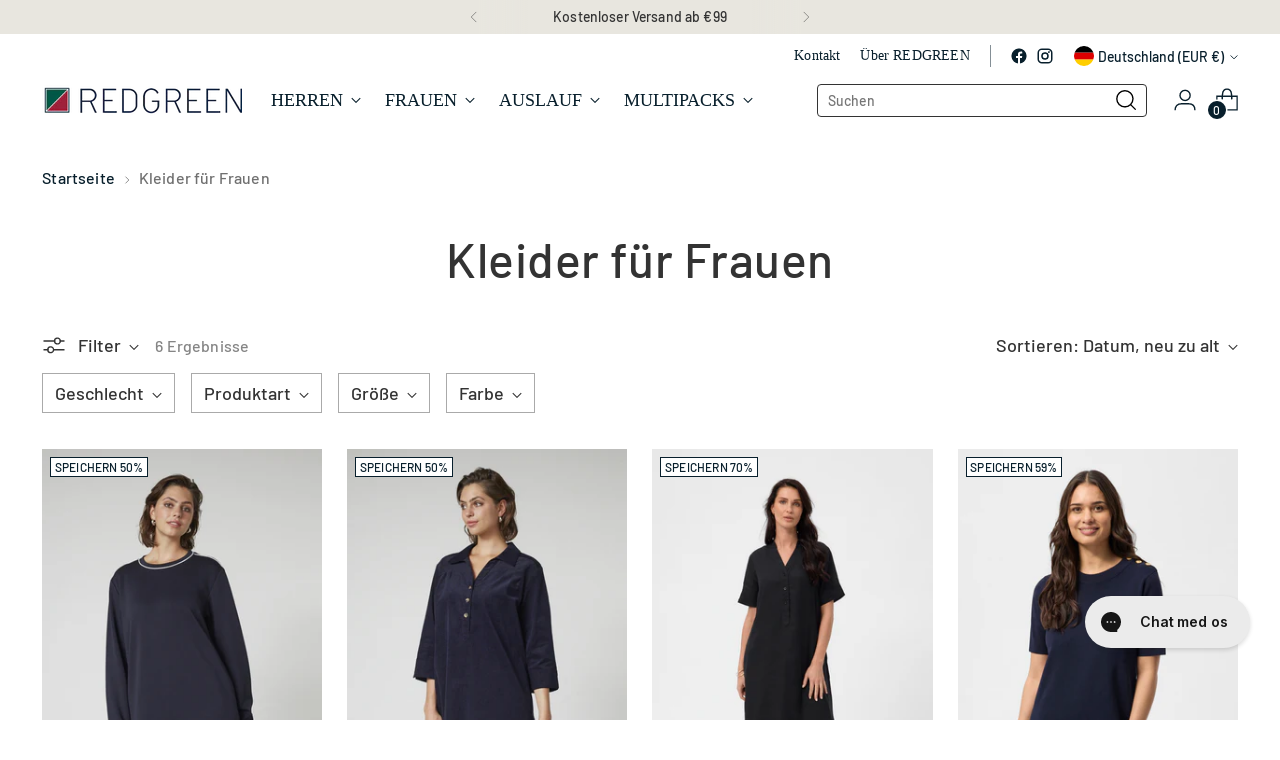

--- FILE ---
content_type: text/html; charset=utf-8
request_url: https://redgreen.de/collections/dame-kjoler
body_size: 77360
content:
<!doctype html>

<!--
  ___                 ___           ___           ___
       /  /\                     /__/\         /  /\         /  /\
      /  /:/_                    \  \:\       /  /:/        /  /::\
     /  /:/ /\  ___     ___       \  \:\     /  /:/        /  /:/\:\
    /  /:/ /:/ /__/\   /  /\  ___  \  \:\   /  /:/  ___   /  /:/  \:\
   /__/:/ /:/  \  \:\ /  /:/ /__/\  \__\:\ /__/:/  /  /\ /__/:/ \__\:\
   \  \:\/:/    \  \:\  /:/  \  \:\ /  /:/ \  \:\ /  /:/ \  \:\ /  /:/
    \  \::/      \  \:\/:/    \  \:\  /:/   \  \:\  /:/   \  \:\  /:/
     \  \:\       \  \::/      \  \:\/:/     \  \:\/:/     \  \:\/:/
      \  \:\       \__\/        \  \::/       \  \::/       \  \::/
       \__\/                     \__\/         \__\/         \__\/

  --------------------------------------------------------------------
  #  Stiletto v2.2.2
  #  Documentation: https://fluorescent.co/help/stiletto/
  #  Purchase: https://themes.shopify.com/themes/stiletto/
  #  A product by Fluorescent: https://fluorescent.co/
  --------------------------------------------------------------------
-->

<html class="no-js" lang="de" style="--announcement-height: 1px;">
  <head>
    <!-- Cozy Country Redirect Optimization Snippet Start -->
    <script src="https://cozycountryredirectiii.addons.business/js/eggbox/13521/script_fb1d298237d1c73e399243b86576b0d0.js?v=1&sign=fb1d298237d1c73e399243b86576b0d0&shop=red-green-brand-store.myshopify.com" type='text/javascript'></script> 
    <!-- Cozy Country Redirect Optimization Snippet End -->
    <meta charset="UTF-8">
    <meta http-equiv="X-UA-Compatible" content="IE=edge,chrome=1">
    <meta name="viewport" content="width=device-width,initial-scale=1">
    




  <meta name="description" content="Entdecken Sie Kleider für Frauen, bei denen sich Schlichtheit und Eleganz in jeder Naht treffen. Genießen Sie die Vorteile einer 180-Tage-Geld-zurück-Garantie* und verlieben Sie sich in unsere Alltagskleider für Frauen. Unsere Kleider, darunter die feinsten gestreiften Kleider, werden mit Sorgfalt und Verantwortung hergestellt und sind perfekt für die moderne Frau.">



    
<link rel="canonical" href="https://redgreen.dk/collections/dame-kjoler" />

    
    <link rel="preconnect" href="https://cdn.shopify.com" crossorigin>
    <script
      type="application/javascript"
      src="https://storage.googleapis.com/gowish-button-prod/js/gowish-iframe.js"
      data-use-btn="true"
      id="gowish-iframescript"
      defer
    ></script>
    <link rel="stylesheet" href="https://storage.googleapis.com/gowish-button-prod/css/gowish-iframe.css">
    <!-- TrustBox script -->
    <script type="text/javascript" src="//widget.trustpilot.com/bootstrap/v5/tp.widget.bootstrap.min.js" async></script>
    <!-- End TrustBox script -->

    <link href="//redgreen.de/cdn/shop/t/14/assets/parcel_style.css?v=100900424241739475371718183919" rel="stylesheet" type="text/css" media="all" />
<link rel="shortcut icon" href="//redgreen.de/cdn/shop/files/red-green.png?crop=center&height=32&v=1696932859&width=32" type="image/png"><title>Kleider für Frauen | 3-5 Tage Lieferzeit* - REDGREEN</title>

    





  
  




<meta property="og:url" content="https://redgreen.de/collections/dame-kjoler">
<meta property="og:site_name" content="REDGREEN">
<meta property="og:type" content="website">
<meta property="og:title" content="Kleider für Frauen | 3-5 Tage Lieferzeit* - REDGREEN">
<meta property="og:description" content="Entdecken Sie Kleider für Frauen, bei denen sich Schlichtheit und Eleganz in jeder Naht treffen. Genießen Sie die Vorteile einer 180-Tage-Geld-zurück-Garantie* und verlieben Sie sich in unsere Alltagskleider für Frauen. Unsere Kleider, darunter die feinsten gestreiften Kleider, werden mit Sorgfalt und Verantwortung hergestellt und sind perfekt für die moderne Frau.">
<meta property="og:image" content="http://redgreen.de/cdn/shop/files/socialsharingimage_redgreen_1200x628.jpg?v=1739458551">
<meta property="og:image:secure_url" content="https://redgreen.de/cdn/shop/files/socialsharingimage_redgreen_1200x628.jpg?v=1739458551">



<meta name="twitter:title" content="Kleider für Frauen | 3-5 Tage Lieferzeit* - REDGREEN">
<meta name="twitter:description" content="Entdecken Sie Kleider für Frauen, bei denen sich Schlichtheit und Eleganz in jeder Naht treffen. Genießen Sie die Vorteile einer 180-Tage-Geld-zurück-Garantie* und verlieben Sie sich in unsere Alltagskleider für Frauen. Unsere Kleider, darunter die feinsten gestreiften Kleider, werden mit Sorgfalt und Verantwortung hergestellt und sind perfekt für die moderne Frau.">
<meta name="twitter:card" content="summary_large_image">
<meta name="twitter:image" content="https://redgreen.de/cdn/shop/files/socialsharingimage_redgreen_1200x628.jpg?v=1739458551">
<meta name="twitter:image:width" content="480">
<meta name="twitter:image:height" content="480">


    <script>
  console.log('Stiletto v2.2.2 by Fluorescent');

  document.documentElement.className = document.documentElement.className.replace('no-js', '');
  if (window.matchMedia(`(prefers-reduced-motion: reduce)`) === true || window.matchMedia(`(prefers-reduced-motion: reduce)`).matches === true) {
    document.documentElement.classList.add('prefers-reduced-motion');
  } else {
    document.documentElement.classList.add('do-anim');
  }

  window.theme = {
    version: 'v2.2.2',
    themeName: 'Stiletto',
    moneyFormat: "€{{amount_with_comma_separator}}",
    strings: {
      name: "REDGREEN",
      accessibility: {
        play_video: "Spielen",
        pause_video: "Pause",
        range_lower: "Unter",
        range_upper: "Obere"
      },
      product: {
        no_shipping_rates: "Versandkosten nicht verfügbar",
        country_placeholder: "Land\/Region",
        review: "Eine Rezension schreiben"
      },
      products: {
        product: {
          unavailable: "Nicht verfügbar",
          unitPrice: "Stückpreis",
          unitPriceSeparator: "per",
          sku: "SKU"
        }
      },
      cart: {
        editCartNote: "Auftragsnotizen bearbeiten",
        addCartNote: "Fügen Sie eine Notiz zu Ihrer Bestellung hinzu",
        quantityError: "Sie haben die maximale Anzahl dieses Produktes in Ihrem Warenkorb"
      },
      pagination: {
        viewing: "Sie sehen gerade {{ of }} von {{ total }}",
        products: "produkte",
        results: "Ergebnisse"
      }
    },
    routes: {
      root: "/",
      cart: {
        base: "/cart",
        add: "/cart/add",
        change: "/cart/change",
        update: "/cart/update",
        clear: "/cart/clear",
        // Manual routes until Shopify adds support
        shipping: "/cart/shipping_rates",
      },
      // Manual routes until Shopify adds support
      products: "/products",
      productRecommendations: "/recommendations/products",
      predictive_search_url: '/search/suggest',
    },
    icons: {
      chevron: "\u003cspan class=\"icon icon-new icon-chevron \"\u003e\n  \u003csvg viewBox=\"0 0 24 24\" fill=\"none\" xmlns=\"http:\/\/www.w3.org\/2000\/svg\"\u003e\u003cpath d=\"M1.875 7.438 12 17.563 22.125 7.438\" stroke=\"currentColor\" stroke-width=\"2\"\/\u003e\u003c\/svg\u003e\n\u003c\/span\u003e\n\n",
      close: "\u003cspan class=\"icon icon-new icon-close \"\u003e\n  \u003csvg viewBox=\"0 0 24 24\" fill=\"none\" xmlns=\"http:\/\/www.w3.org\/2000\/svg\"\u003e\u003cpath d=\"M2.66 1.34 2 .68.68 2l.66.66 1.32-1.32zm18.68 21.32.66.66L23.32 22l-.66-.66-1.32 1.32zm1.32-20 .66-.66L22 .68l-.66.66 1.32 1.32zM1.34 21.34.68 22 2 23.32l.66-.66-1.32-1.32zm0-18.68 10 10 1.32-1.32-10-10-1.32 1.32zm11.32 10 10-10-1.32-1.32-10 10 1.32 1.32zm-1.32-1.32-10 10 1.32 1.32 10-10-1.32-1.32zm0 1.32 10 10 1.32-1.32-10-10-1.32 1.32z\" fill=\"currentColor\"\/\u003e\u003c\/svg\u003e\n\u003c\/span\u003e\n\n",
      zoom: "\u003cspan class=\"icon icon-new icon-zoom \"\u003e\n  \u003csvg viewBox=\"0 0 24 24\" fill=\"none\" xmlns=\"http:\/\/www.w3.org\/2000\/svg\"\u003e\u003cpath d=\"M10.3,19.71c5.21,0,9.44-4.23,9.44-9.44S15.51,.83,10.3,.83,.86,5.05,.86,10.27s4.23,9.44,9.44,9.44Z\" fill=\"none\" stroke=\"currentColor\" stroke-linecap=\"round\" stroke-miterlimit=\"10\" stroke-width=\"1.63\"\/\u003e\n          \u003cpath d=\"M5.05,10.27H15.54\" fill=\"none\" stroke=\"currentColor\" stroke-miterlimit=\"10\" stroke-width=\"1.63\"\/\u003e\n          \u003cpath class=\"cross-up\" d=\"M10.3,5.02V15.51\" fill=\"none\" stroke=\"currentColor\" stroke-miterlimit=\"10\" stroke-width=\"1.63\"\/\u003e\n          \u003cpath d=\"M16.92,16.9l6.49,6.49\" fill=\"none\" stroke=\"currentColor\" stroke-miterlimit=\"10\" stroke-width=\"1.63\"\/\u003e\u003c\/svg\u003e\n\u003c\/span\u003e\n\n"
    },
    coreData: {
      n: "Stiletto",
      v: "v2.2.2",
    }
  }

  
</script>

    <style>
  @font-face {
  font-family: Barlow;
  font-weight: 500;
  font-style: normal;
  font-display: swap;
  src: url("//redgreen.de/cdn/fonts/barlow/barlow_n5.a193a1990790eba0cc5cca569d23799830e90f07.woff2") format("woff2"),
       url("//redgreen.de/cdn/fonts/barlow/barlow_n5.ae31c82169b1dc0715609b8cc6a610b917808358.woff") format("woff");
}

  @font-face {
  font-family: Barlow;
  font-weight: 500;
  font-style: normal;
  font-display: swap;
  src: url("//redgreen.de/cdn/fonts/barlow/barlow_n5.a193a1990790eba0cc5cca569d23799830e90f07.woff2") format("woff2"),
       url("//redgreen.de/cdn/fonts/barlow/barlow_n5.ae31c82169b1dc0715609b8cc6a610b917808358.woff") format("woff");
}

  @font-face {
  font-family: Barlow;
  font-weight: 200;
  font-style: normal;
  font-display: swap;
  src: url("//redgreen.de/cdn/fonts/barlow/barlow_n2.cdae7c462a8a7035bec0f8f3f2e3e60653200850.woff2") format("woff2"),
       url("//redgreen.de/cdn/fonts/barlow/barlow_n2.22bd80dbda610ecb7dce4d541f398575b289bbb6.woff") format("woff");
}

  @font-face {
  font-family: Barlow;
  font-weight: 500;
  font-style: normal;
  font-display: swap;
  src: url("//redgreen.de/cdn/fonts/barlow/barlow_n5.a193a1990790eba0cc5cca569d23799830e90f07.woff2") format("woff2"),
       url("//redgreen.de/cdn/fonts/barlow/barlow_n5.ae31c82169b1dc0715609b8cc6a610b917808358.woff") format("woff");
}

  @font-face {
  font-family: Barlow;
  font-weight: 800;
  font-style: normal;
  font-display: swap;
  src: url("//redgreen.de/cdn/fonts/barlow/barlow_n8.b626aaae1ccd3d041eadc7b1698cddd6c6e1a1be.woff2") format("woff2"),
       url("//redgreen.de/cdn/fonts/barlow/barlow_n8.1bf215001985940b35ef11f18a7d3d9997210d4c.woff") format("woff");
}

  @font-face {
  font-family: Barlow;
  font-weight: 500;
  font-style: italic;
  font-display: swap;
  src: url("//redgreen.de/cdn/fonts/barlow/barlow_i5.714d58286997b65cd479af615cfa9bb0a117a573.woff2") format("woff2"),
       url("//redgreen.de/cdn/fonts/barlow/barlow_i5.0120f77e6447d3b5df4bbec8ad8c2d029d87fb21.woff") format("woff");
}

  @font-face {
  font-family: Barlow;
  font-weight: 800;
  font-style: italic;
  font-display: swap;
  src: url("//redgreen.de/cdn/fonts/barlow/barlow_i8.fb811677603ec98fdf6f5b564d05e7353034ccc7.woff2") format("woff2"),
       url("//redgreen.de/cdn/fonts/barlow/barlow_i8.ed8e24bdf0ea5bec7c4e0c5e766782e1b9bddc65.woff") format("woff");
}


  @font-face {
    font-family: 'GothicBoldExtended';
    src: url('//redgreen.de/cdn/shop/t/14/assets/TradeGothicLH-BoldExtended%201.ttf?v=68373473230242394651716374175');
  }
  @font-face {
    font-family: 'TradeGothicStd';
    src: url('//redgreen.de/cdn/shop/t/14/assets/TradeGothic.ttf?v=16880176675353492541716374175');
  }
  @font-face {
    font-family: 'GothicBoldCondensed';
    src: url('//redgreen.de/cdn/shop/t/14/assets/TradeGothic-Bold3.ttf?v=160310574017374662391716374175');
  }

  :root {
    --color-text: #333333;
    --color-text-8-percent: rgba(51, 51, 51, 0.08);  
    --color-text-alpha: rgba(51, 51, 51, 0.35);
    --color-text-meta: rgba(51, 51, 51, 0.6);
    --color-text-link: #081f2c;
    --color-text-error: #D02F2E;
    --color-text-success: #478947;

    --color-background: #ffffff;
    --color-background-semi-transparent-80: rgba(255, 255, 255, 0.8);
    --color-background-semi-transparent-90: rgba(255, 255, 255, 0.9);

    --color-background-transparent: rgba(255, 255, 255, 0);
    --color-border: #AAAAAA;
    --color-border-meta: rgba(170, 170, 170, 0.6);
    --color-overlay: rgba(0, 0, 0, 0.7);

    --color-background-meta: #f5f5f5;
    --color-background-meta-alpha: rgba(245, 245, 245, 0.6);
    --color-background-darker-meta: #e8e8e8;
    --color-background-darker-meta-alpha: rgba(232, 232, 232, 0.6);
    --color-background-placeholder: #e8e8e8;
    --color-background-placeholder-lighter: #f0f0f0;
    --color-foreground-placeholder: rgba(51, 51, 51, 0.4);

    --color-border-input: #AAAAAA;
    --color-border-input-alpha: rgba(170, 170, 170, 0.25);
    --color-text-input: #333333;
    --color-text-input-alpha: rgba(51, 51, 51, 0.04);

    --color-text-button: #FFFFFF;

    --color-background-button: #081f2c;
    --color-background-button-alpha: rgba(8, 31, 44, 0.6);
    --color-background-outline-button-alpha: rgba(8, 31, 44, 0.1);
    --color-background-button-hover: #185c82;

    --color-icon: rgba(51, 51, 51, 0.4);
    --color-icon-darker: rgba(51, 51, 51, 0.6);

    --color-text-sale-badge: #081f2c;
    --color-background-sold-badge: #414141;
    --color-text-sold-badge: #ffffff;

    --color-text-header: #081f2c;
    --color-text-header-half-transparent: rgba(8, 31, 44, 0.5);

    --color-background-header: #ffffff;
    --color-background-header-transparent: rgba(255, 255, 255, 0);
    --color-icon-header: #081f2c;
    --color-shadow-header: rgba(0, 0, 0, 0.15);

    --color-background-footer: #081f2c;
    --color-text-footer: #FFFFFF;
    --color-text-footer-subdued: rgba(255, 255, 255, 0.7);

    --color-products-sale-price: #006a52;
    --color-products-rating-star: #fec831;

    --color-products-stock-good: #006a52;
    --color-products-stock-medium: #cc8259;
    --color-products-stock-bad: #9d2235;
    --color-products-stock-bad: #9d2235;

    --font-logo: Barlow, sans-serif;
    --font-logo-weight: 500;
    --font-logo-style: normal;
    --logo-text-transform: none;
    --logo-letter-spacing: 0.0em;

    
      --font-heading: Barlow, sans-serif;
    
    --font-heading-weight: 500;
    --font-heading-style: normal;
    --font-heading-text-transform: none;
    --font-heading-base-letter-spacing: 0.01em;
    --font-heading-base-size: 48px;

    
      --font-body: Barlow, sans-serif;
    
    --font-body-weight: 500;
    --font-body-style: normal;
    --font-body-italic: italic;
    --font-body-bold-weight: 800;
    --font-body-base-letter-spacing: 0.01em;
    --font-body-base-size: 18px;

    /* Navigation   */
    
      --font-navigation: inherit;
    
    --font-navigation-base-letter-spacing: 0.0em;
    --font-navigation-base-text-transform: uppercase;

    /* Typography */
    --line-height-heading: 1.1;
    --line-height-subheading: 1.33;
    --line-height-body: 1.5;

    --logo-font-size: 
clamp(1.75rem, 1.4392265193370166rem + 1.3259668508287292vw, 2.5rem)
;

    --font-size-navigation-base: 18px;


    --font-size-heading-display-1: 
clamp(3.825rem, 3.545303867403315rem + 1.1933701657458562vw, 4.5rem)
;
    --font-size-heading-display-2: 
clamp(3.39915rem, 3.150593370165746rem + 1.0605082872928175vw, 3.999rem)
;
    --font-size-heading-display-3: 
clamp(2.97483rem, 2.757300994475138rem + 0.9281237569060774vw, 3.4998rem)
;
    --font-size-heading-1-base: 
clamp(2.55rem, 2.36353591160221rem + 0.7955801104972376vw, 3.0rem)
;
    --font-size-heading-2-base: 
clamp(2.23125rem, 2.0680939226519337rem + 0.6961325966850829vw, 2.625rem)
;
    --font-size-heading-3-base: 
clamp(1.9125rem, 1.7726519337016575rem + 0.5966850828729281vw, 2.25rem)
;
    --font-size-heading-4-base: 
clamp(1.48665rem, 1.3779414364640885rem + 0.4638232044198895vw, 1.749rem)
;
    --font-size-heading-5-base: 
clamp(1.275rem, 1.181767955801105rem + 0.3977900552486188vw, 1.5rem)
;
    --font-size-heading-6-base: 
clamp(1.0608rem, 0.9832309392265194rem + 0.33096132596685085vw, 1.248rem)
;
    --font-size-body-400: 
clamp(1.686825rem, 1.6091627071823205rem + 0.33135911602209944vw, 1.87425rem)
;
    --font-size-body-350: 
clamp(1.5744375rem, 1.501949585635359rem + 0.3092817679558011vw, 1.749375rem)
;
    --font-size-body-300: 
clamp(1.46205rem, 1.394736464088398rem + 0.28720441988950274vw, 1.6245rem)
;
    --font-size-body-250: 
clamp(1.3496625rem, 1.2875233425414365rem + 0.2651270718232044vw, 1.499625rem)
;
    --font-size-body-200: 
clamp(1.237275rem, 1.1803102209944751rem + 0.24304972375690606vw, 1.37475rem)
;
    --font-size-body-150: 
clamp(1.1248875rem, 1.0730970994475137rem + 0.22097237569060776vw, 1.249875rem)
;
    --font-size-body-100: 
clamp(1.0125rem, 0.9658839779005525rem + 0.1988950276243094vw, 1.125rem)
;
    --font-size-body-75: 
clamp(0.8991rem, 0.8577049723756907rem + 0.17661878453038676vw, 0.999rem)
;
    --font-size-body-60: 
clamp(0.8324775rem, 0.7941498066298343rem + 0.1635314917127072vw, 0.924975rem)
;
    --font-size-body-50: 
clamp(0.7867125rem, 0.7504918508287293rem + 0.1545414364640884vw, 0.874125rem)
;
    --font-size-body-25: 
clamp(0.731025rem, 0.697368232044199rem + 0.14360220994475137vw, 0.81225rem)
;
    --font-size-body-20: 
clamp(0.674325rem, 0.643278729281768rem + 0.13246408839779006vw, 0.74925rem)
;

    /* Buttons */
    
      --button-padding-multiplier: 1;
      --font-size-button: var(--font-size-body-50);
      --font-size-button-x-small: var(--font-size-body-25);
    

    
      --font-button: inherit;
    

    --font-button-text-transform: uppercase;
    --button-letter-spacing: 0.04em;
    --line-height-button: 1.45;

    /* Product badges */
    
      --font-size-product-badge: var(--font-size-body-20);
    

    --font-product-badge-text-transform: uppercase;

    /* Product listing titles */
    
      --font-size-listing-title: var(--font-size-body-60);
    

    --font-product-listing-title-text-transform: uppercase;
    --font-product-listing-title-base-letter-spacing: 0.04em;

    /* Shopify pay specific */
    --payment-terms-background-color: #f5f5f5;
  }

  @supports not (font-size: clamp(10px, 3.3vw, 20px)) {
    :root {
      --logo-font-size: 
2.125rem
;
      --font-size-heading-display-1: 
4.1625rem
;
      --font-size-heading-display-2: 
3.699075rem
;
      --font-size-heading-display-3: 
3.237315rem
;
      --font-size-heading-1-base: 
2.775rem
;
      --font-size-heading-2-base: 
2.428125rem
;
      --font-size-heading-3-base: 
2.08125rem
;
      --font-size-heading-4-base: 
1.617825rem
;
      --font-size-heading-5-base: 
1.3875rem
;
      --font-size-heading-6-base: 
1.1544rem
;
      --font-size-body-400: 
1.7805375rem
;
      --font-size-body-350: 
1.66190625rem
;
      --font-size-body-300: 
1.543275rem
;
      --font-size-body-250: 
1.42464375rem
;
      --font-size-body-200: 
1.3060125rem
;
      --font-size-body-150: 
1.18738125rem
;
      --font-size-body-100: 
1.06875rem
;
      --font-size-body-75: 
0.94905rem
;
      --font-size-body-60: 
0.87872625rem
;
      --font-size-body-50: 
0.83041875rem
;
      --font-size-body-25: 
0.7716375rem
;
      --font-size-body-20: 
0.7117875rem
;
    }
  }.product-badge[data-handle="new"],.product-badge[data-handle="bestseller"]{
        color: #006554;
      }
    
.product-badge[data-handle="organic"],.product-badge[data-handle="sustainable"]{
        color: #408200;
      }
    
.product-badge[data-handle="coming-soon"],.product-badge[data-handle="preorder"],.product-badge[data-handle="testsson"]{
        color: #B18400;
      }
    
.product-badge[data-handle="almost-gone"],.product-badge[data-handle="clearance"]{
        color: #D50000;
      }
    
</style>

<script>
  flu = window.flu || {};
  flu.chunks = {
    photoswipe: "//redgreen.de/cdn/shop/t/14/assets/photoswipe-chunk.js?v=5630051195468424621694701760",
    swiper: "//redgreen.de/cdn/shop/t/14/assets/swiper-chunk.js?v=73725226959832986321694701766",
    nouislider: "//redgreen.de/cdn/shop/t/14/assets/nouislider-chunk.js?v=119160367387469102641694701766",
    polyfillInert: "//redgreen.de/cdn/shop/t/14/assets/polyfill-inert-chunk.js?v=9775187524458939151694701760",
    polyfillResizeObserver: "//redgreen.de/cdn/shop/t/14/assets/polyfill-resize-observer-chunk.js?v=49253094118087005231694701761",
  };
</script>





  <script type="module" src="//redgreen.de/cdn/shop/t/14/assets/theme.js?v=181906012725718602721747744358"></script>







<meta name="viewport" content="width=device-width,initial-scale=1">
<script defer>
  var defineVH = function () {
    document.documentElement.style.setProperty('--vh', window.innerHeight * 0.01 + 'px');
  };
  window.addEventListener('resize', defineVH);
  window.addEventListener('orientationchange', defineVH);
  defineVH();
</script>

<link href="//redgreen.de/cdn/shop/t/14/assets/theme.css?v=31223191434732597481756471456" rel="stylesheet" type="text/css" media="all" />
<link href="//redgreen.de/cdn/shop/t/14/assets/custom.css?v=105997007003712207781694701760" rel="stylesheet" type="text/css" media="all" />
<!-- Google Tag Manager -->
<script>
	document.addEventListener('DOMContentLoaded', () => {
		//listener is added here to prevent trigger while content initially loads
		document.addEventListener('scroll', initGTMOnEvent);
	});

	//additional event liteners
	document.addEventListener('mousemove', initGTMOnEvent);
	document.addEventListener('touchstart', initGTMOnEvent);
	document.addEventListener('mousedown', initGTMOnEvent);
	
	function initGTMOnEvent(event) {
		initGTM();
		event.currentTarget.removeEventListener(event.type, initGTMOnEvent); // remove the event listener that got triggered
	}
	function initGTM() {
		if (window.gtmDidInit) {
			return false;
		}
		window.gtmDidInit = true; // flag to ensure script does not get added to DOM more than once.
		const script = document.createElement('script');
		script.type = 'text/javascript';
		script.async = true;
		// ensure PageViews is always tracked (on script load)
		script.onload = () => {
			dataLayer.push({ event: 'gtm.js', 'gtm.start': new Date().getTime(), 'gtm.uniqueEventId': 0 });
		};
		script.src = 'https://www.googletagmanager.com/gtm.js?id=' + 'GTM-KNZ8QSS';
		document.head.appendChild(script);
	}
</script>
<!-- End Google Tag Manager -->
    
    <script type="text/javascript">
  //Script to initialize Klaviyo object on page load
  !(function () {
    if (!window.klaviyo) {
      window._klOnsite = window._klOnsite || [];
      try {
        window.klaviyo = new Proxy(
          {},
          {
            get: function (n, i) {
              return 'push' === i
                ? function () {
                    var n;
                    (n = window._klOnsite).push.apply(n, arguments);
                  }
                : function () {
                    for (var n = arguments.length, o = new Array(n), w = 0; w < n; w++) o[w] = arguments[w];
                    var t = 'function' == typeof o[o.length - 1] ? o.pop() : void 0,
                      e = new Promise(function (n) {
                        window._klOnsite.push(
                          [i].concat(o, [
                            function (i) {
                              t && t(i), n(i);
                            },
                          ])
                        );
                      });
                    return e;
                  };
            },
          }
        );
      } catch (n) {
        (window.klaviyo = window.klaviyo || []),
          (window.klaviyo.push = function () {
            var n;
            (n = window._klOnsite).push.apply(n, arguments);
          });
      }
    }
  })();
</script>
<script type="text/javascript">
  //Script to track viewed page
  klaviyo.track('Viewed Page', {
    url: window.location.href,
  });
</script>


  <script type="text/javascript">
      var _learnq = _learnq || [];
      _learnq.push(["track", "Viewed Category",{
          "CategoryName": "Kleider für Frauen",
          "CategoryID": "462416445716",
          "ImageURL": "",
          "URL": "https://redgreen.de/collections/dame-kjoler"
      }]);
  </script>

    

    
    
    
      
 
<script>
var cookie_script = document.createElement('script');
cookie_script.setAttribute('src','https://policy.app.cookieinformation.com/uc.js');
cookie_script.setAttribute('data-culture', 'DA');
cookie_script.id = 'CookieConsent';
document.head.appendChild(cookie_script);
 
 

window.addEventListener('CookieInformationConsentGiven', function (event) { if (CookieInformation.getConsentGivenFor('cookie_cat_statistic') && CookieInformation.getConsentGivenFor('cookie_cat_marketing')) {
window.Shopify.customerPrivacy.setTrackingConsent(true, function(e){
 
console.log("Set Tracking Consent", true);
});
}else{
window.Shopify.customerPrivacy.setTrackingConsent(false, function(e){
 
console.log("Set Tracking Consent", false);
});
}
}, false);
 
</script>
    

    <script>window.performance && window.performance.mark && window.performance.mark('shopify.content_for_header.start');</script><meta name="facebook-domain-verification" content="wp22sg0ffb1c3dct8rdi9azm3kogeu">
<meta id="shopify-digital-wallet" name="shopify-digital-wallet" content="/79524856084/digital_wallets/dialog">
<meta name="shopify-checkout-api-token" content="25e2e199fc72283c3d882d608171f561">
<meta id="in-context-paypal-metadata" data-shop-id="79524856084" data-venmo-supported="false" data-environment="production" data-locale="de_DE" data-paypal-v4="true" data-currency="EUR">
<link rel="alternate" type="application/atom+xml" title="Feed" href="/collections/dame-kjoler.atom" />
<link rel="alternate" hreflang="x-default" href="https://redgreen.dk/collections/dame-kjoler">
<link rel="alternate" hreflang="de-DE" href="https://redgreen.de/collections/dame-kjoler">
<link rel="alternate" hreflang="da-DK" href="https://redgreen.dk/collections/dame-kjoler">
<link rel="alternate" hreflang="en-AT" href="https://redgreen.eu/collections/women-dress">
<link rel="alternate" hreflang="de-AT" href="https://redgreen.eu/de/collections/dame-kjoler">
<link rel="alternate" hreflang="en-BE" href="https://redgreen.eu/collections/women-dress">
<link rel="alternate" hreflang="de-BE" href="https://redgreen.eu/de/collections/dame-kjoler">
<link rel="alternate" hreflang="en-BG" href="https://redgreen.eu/collections/women-dress">
<link rel="alternate" hreflang="de-BG" href="https://redgreen.eu/de/collections/dame-kjoler">
<link rel="alternate" hreflang="en-CH" href="https://redgreen.eu/collections/women-dress">
<link rel="alternate" hreflang="de-CH" href="https://redgreen.eu/de/collections/dame-kjoler">
<link rel="alternate" hreflang="en-CY" href="https://redgreen.eu/collections/women-dress">
<link rel="alternate" hreflang="de-CY" href="https://redgreen.eu/de/collections/dame-kjoler">
<link rel="alternate" hreflang="en-CZ" href="https://redgreen.eu/collections/women-dress">
<link rel="alternate" hreflang="de-CZ" href="https://redgreen.eu/de/collections/dame-kjoler">
<link rel="alternate" hreflang="en-EE" href="https://redgreen.eu/collections/women-dress">
<link rel="alternate" hreflang="de-EE" href="https://redgreen.eu/de/collections/dame-kjoler">
<link rel="alternate" hreflang="en-ES" href="https://redgreen.eu/collections/women-dress">
<link rel="alternate" hreflang="de-ES" href="https://redgreen.eu/de/collections/dame-kjoler">
<link rel="alternate" hreflang="en-FI" href="https://redgreen.eu/collections/women-dress">
<link rel="alternate" hreflang="de-FI" href="https://redgreen.eu/de/collections/dame-kjoler">
<link rel="alternate" hreflang="en-FR" href="https://redgreen.eu/collections/women-dress">
<link rel="alternate" hreflang="de-FR" href="https://redgreen.eu/de/collections/dame-kjoler">
<link rel="alternate" hreflang="en-GB" href="https://redgreen.eu/collections/women-dress">
<link rel="alternate" hreflang="de-GB" href="https://redgreen.eu/de/collections/dame-kjoler">
<link rel="alternate" hreflang="en-GR" href="https://redgreen.eu/collections/women-dress">
<link rel="alternate" hreflang="de-GR" href="https://redgreen.eu/de/collections/dame-kjoler">
<link rel="alternate" hreflang="en-HR" href="https://redgreen.eu/collections/women-dress">
<link rel="alternate" hreflang="de-HR" href="https://redgreen.eu/de/collections/dame-kjoler">
<link rel="alternate" hreflang="en-HU" href="https://redgreen.eu/collections/women-dress">
<link rel="alternate" hreflang="de-HU" href="https://redgreen.eu/de/collections/dame-kjoler">
<link rel="alternate" hreflang="en-IE" href="https://redgreen.eu/collections/women-dress">
<link rel="alternate" hreflang="de-IE" href="https://redgreen.eu/de/collections/dame-kjoler">
<link rel="alternate" hreflang="en-IT" href="https://redgreen.eu/collections/women-dress">
<link rel="alternate" hreflang="de-IT" href="https://redgreen.eu/de/collections/dame-kjoler">
<link rel="alternate" hreflang="en-LT" href="https://redgreen.eu/collections/women-dress">
<link rel="alternate" hreflang="de-LT" href="https://redgreen.eu/de/collections/dame-kjoler">
<link rel="alternate" hreflang="en-LU" href="https://redgreen.eu/collections/women-dress">
<link rel="alternate" hreflang="de-LU" href="https://redgreen.eu/de/collections/dame-kjoler">
<link rel="alternate" hreflang="en-LV" href="https://redgreen.eu/collections/women-dress">
<link rel="alternate" hreflang="de-LV" href="https://redgreen.eu/de/collections/dame-kjoler">
<link rel="alternate" hreflang="en-MT" href="https://redgreen.eu/collections/women-dress">
<link rel="alternate" hreflang="de-MT" href="https://redgreen.eu/de/collections/dame-kjoler">
<link rel="alternate" hreflang="en-NO" href="https://redgreen.eu/collections/women-dress">
<link rel="alternate" hreflang="de-NO" href="https://redgreen.eu/de/collections/dame-kjoler">
<link rel="alternate" hreflang="en-PL" href="https://redgreen.eu/collections/women-dress">
<link rel="alternate" hreflang="de-PL" href="https://redgreen.eu/de/collections/dame-kjoler">
<link rel="alternate" hreflang="en-PT" href="https://redgreen.eu/collections/women-dress">
<link rel="alternate" hreflang="de-PT" href="https://redgreen.eu/de/collections/dame-kjoler">
<link rel="alternate" hreflang="en-RO" href="https://redgreen.eu/collections/women-dress">
<link rel="alternate" hreflang="de-RO" href="https://redgreen.eu/de/collections/dame-kjoler">
<link rel="alternate" hreflang="en-RS" href="https://redgreen.eu/collections/women-dress">
<link rel="alternate" hreflang="de-RS" href="https://redgreen.eu/de/collections/dame-kjoler">
<link rel="alternate" hreflang="en-SE" href="https://redgreen.eu/collections/women-dress">
<link rel="alternate" hreflang="de-SE" href="https://redgreen.eu/de/collections/dame-kjoler">
<link rel="alternate" hreflang="en-SI" href="https://redgreen.eu/collections/women-dress">
<link rel="alternate" hreflang="de-SI" href="https://redgreen.eu/de/collections/dame-kjoler">
<link rel="alternate" hreflang="en-SK" href="https://redgreen.eu/collections/women-dress">
<link rel="alternate" hreflang="de-SK" href="https://redgreen.eu/de/collections/dame-kjoler">
<link rel="alternate" hreflang="en-IN" href="https://redgreen.in/collections/women-dress">
<link rel="alternate" hreflang="nl-NL" href="https://redgreen.nl/collections/dame-kjoler">
<link rel="alternate" type="application/json+oembed" href="https://redgreen.de/collections/dame-kjoler.oembed">
<script async="async" src="/checkouts/internal/preloads.js?locale=de-DE"></script>
<link rel="preconnect" href="https://shop.app" crossorigin="anonymous">
<script async="async" src="https://shop.app/checkouts/internal/preloads.js?locale=de-DE&shop_id=79524856084" crossorigin="anonymous"></script>
<script id="apple-pay-shop-capabilities" type="application/json">{"shopId":79524856084,"countryCode":"DK","currencyCode":"EUR","merchantCapabilities":["supports3DS"],"merchantId":"gid:\/\/shopify\/Shop\/79524856084","merchantName":"REDGREEN","requiredBillingContactFields":["postalAddress","email","phone"],"requiredShippingContactFields":["postalAddress","email","phone"],"shippingType":"shipping","supportedNetworks":["visa","maestro","masterCard","amex"],"total":{"type":"pending","label":"REDGREEN","amount":"1.00"},"shopifyPaymentsEnabled":true,"supportsSubscriptions":true}</script>
<script id="shopify-features" type="application/json">{"accessToken":"25e2e199fc72283c3d882d608171f561","betas":["rich-media-storefront-analytics"],"domain":"redgreen.de","predictiveSearch":true,"shopId":79524856084,"locale":"de"}</script>
<script>var Shopify = Shopify || {};
Shopify.shop = "red-green-brand-store.myshopify.com";
Shopify.locale = "de";
Shopify.currency = {"active":"EUR","rate":"0.13654128"};
Shopify.country = "DE";
Shopify.theme = {"name":"Production","id":159748882708,"schema_name":"Stiletto","schema_version":"2.2.2","theme_store_id":null,"role":"main"};
Shopify.theme.handle = "null";
Shopify.theme.style = {"id":null,"handle":null};
Shopify.cdnHost = "redgreen.de/cdn";
Shopify.routes = Shopify.routes || {};
Shopify.routes.root = "/";</script>
<script type="module">!function(o){(o.Shopify=o.Shopify||{}).modules=!0}(window);</script>
<script>!function(o){function n(){var o=[];function n(){o.push(Array.prototype.slice.apply(arguments))}return n.q=o,n}var t=o.Shopify=o.Shopify||{};t.loadFeatures=n(),t.autoloadFeatures=n()}(window);</script>
<script>
  window.ShopifyPay = window.ShopifyPay || {};
  window.ShopifyPay.apiHost = "shop.app\/pay";
  window.ShopifyPay.redirectState = null;
</script>
<script id="shop-js-analytics" type="application/json">{"pageType":"collection"}</script>
<script defer="defer" async type="module" src="//redgreen.de/cdn/shopifycloud/shop-js/modules/v2/client.init-shop-cart-sync_kxAhZfSm.de.esm.js"></script>
<script defer="defer" async type="module" src="//redgreen.de/cdn/shopifycloud/shop-js/modules/v2/chunk.common_5BMd6ono.esm.js"></script>
<script type="module">
  await import("//redgreen.de/cdn/shopifycloud/shop-js/modules/v2/client.init-shop-cart-sync_kxAhZfSm.de.esm.js");
await import("//redgreen.de/cdn/shopifycloud/shop-js/modules/v2/chunk.common_5BMd6ono.esm.js");

  window.Shopify.SignInWithShop?.initShopCartSync?.({"fedCMEnabled":true,"windoidEnabled":true});

</script>
<script>
  window.Shopify = window.Shopify || {};
  if (!window.Shopify.featureAssets) window.Shopify.featureAssets = {};
  window.Shopify.featureAssets['shop-js'] = {"shop-cart-sync":["modules/v2/client.shop-cart-sync_81xuAXRO.de.esm.js","modules/v2/chunk.common_5BMd6ono.esm.js"],"init-fed-cm":["modules/v2/client.init-fed-cm_B2l2C8gd.de.esm.js","modules/v2/chunk.common_5BMd6ono.esm.js"],"shop-button":["modules/v2/client.shop-button_DteRmTIv.de.esm.js","modules/v2/chunk.common_5BMd6ono.esm.js"],"init-windoid":["modules/v2/client.init-windoid_BrVTPDHy.de.esm.js","modules/v2/chunk.common_5BMd6ono.esm.js"],"shop-cash-offers":["modules/v2/client.shop-cash-offers_uZhaqfcC.de.esm.js","modules/v2/chunk.common_5BMd6ono.esm.js","modules/v2/chunk.modal_DhTZgVSk.esm.js"],"shop-toast-manager":["modules/v2/client.shop-toast-manager_lTRStNPf.de.esm.js","modules/v2/chunk.common_5BMd6ono.esm.js"],"init-shop-email-lookup-coordinator":["modules/v2/client.init-shop-email-lookup-coordinator_BhyMm2Vh.de.esm.js","modules/v2/chunk.common_5BMd6ono.esm.js"],"pay-button":["modules/v2/client.pay-button_uIj7-e2V.de.esm.js","modules/v2/chunk.common_5BMd6ono.esm.js"],"avatar":["modules/v2/client.avatar_BTnouDA3.de.esm.js"],"init-shop-cart-sync":["modules/v2/client.init-shop-cart-sync_kxAhZfSm.de.esm.js","modules/v2/chunk.common_5BMd6ono.esm.js"],"shop-login-button":["modules/v2/client.shop-login-button_hqVUT9QF.de.esm.js","modules/v2/chunk.common_5BMd6ono.esm.js","modules/v2/chunk.modal_DhTZgVSk.esm.js"],"init-customer-accounts-sign-up":["modules/v2/client.init-customer-accounts-sign-up_0Oyvgx7Z.de.esm.js","modules/v2/client.shop-login-button_hqVUT9QF.de.esm.js","modules/v2/chunk.common_5BMd6ono.esm.js","modules/v2/chunk.modal_DhTZgVSk.esm.js"],"init-shop-for-new-customer-accounts":["modules/v2/client.init-shop-for-new-customer-accounts_DojLPa1w.de.esm.js","modules/v2/client.shop-login-button_hqVUT9QF.de.esm.js","modules/v2/chunk.common_5BMd6ono.esm.js","modules/v2/chunk.modal_DhTZgVSk.esm.js"],"init-customer-accounts":["modules/v2/client.init-customer-accounts_DWlFj6gc.de.esm.js","modules/v2/client.shop-login-button_hqVUT9QF.de.esm.js","modules/v2/chunk.common_5BMd6ono.esm.js","modules/v2/chunk.modal_DhTZgVSk.esm.js"],"shop-follow-button":["modules/v2/client.shop-follow-button_BEIcZOGj.de.esm.js","modules/v2/chunk.common_5BMd6ono.esm.js","modules/v2/chunk.modal_DhTZgVSk.esm.js"],"lead-capture":["modules/v2/client.lead-capture_BSpzCmmh.de.esm.js","modules/v2/chunk.common_5BMd6ono.esm.js","modules/v2/chunk.modal_DhTZgVSk.esm.js"],"checkout-modal":["modules/v2/client.checkout-modal_8HiTfxyj.de.esm.js","modules/v2/chunk.common_5BMd6ono.esm.js","modules/v2/chunk.modal_DhTZgVSk.esm.js"],"shop-login":["modules/v2/client.shop-login_Fe0VhLV0.de.esm.js","modules/v2/chunk.common_5BMd6ono.esm.js","modules/v2/chunk.modal_DhTZgVSk.esm.js"],"payment-terms":["modules/v2/client.payment-terms_C8PkVPzh.de.esm.js","modules/v2/chunk.common_5BMd6ono.esm.js","modules/v2/chunk.modal_DhTZgVSk.esm.js"]};
</script>
<script>(function() {
  var isLoaded = false;
  function asyncLoad() {
    if (isLoaded) return;
    isLoaded = true;
    var urls = ["https:\/\/static.klaviyo.com\/onsite\/js\/klaviyo.js?company_id=WNvEki\u0026shop=red-green-brand-store.myshopify.com","https:\/\/config.gorgias.chat\/bundle-loader\/01HF97NTWPDT0KG6CXFKPVCS5A?source=shopify1click\u0026shop=red-green-brand-store.myshopify.com","https:\/\/ecommplugins-scripts.trustpilot.com\/v2.1\/js\/header.min.js?settings=eyJrZXkiOiI3WG41Z0ozRVJYWDAyTEczIiwicyI6Im5vbmUifQ==\u0026v=2.5\u0026shop=red-green-brand-store.myshopify.com","https:\/\/ecommplugins-trustboxsettings.trustpilot.com\/red-green-brand-store.myshopify.com.js?settings=1710491267104\u0026shop=red-green-brand-store.myshopify.com","https:\/\/widget.trustpilot.com\/bootstrap\/v5\/tp.widget.sync.bootstrap.min.js?shop=red-green-brand-store.myshopify.com","https:\/\/widget.trustpilot.com\/bootstrap\/v5\/tp.widget.sync.bootstrap.min.js?shop=red-green-brand-store.myshopify.com","https:\/\/api.fastbundle.co\/scripts\/src.js?shop=red-green-brand-store.myshopify.com","https:\/\/api.fastbundle.co\/scripts\/script_tag.js?shop=red-green-brand-store.myshopify.com","https:\/\/cdn.9gtb.com\/loader.js?g_cvt_id=f9a94bbe-fb50-4a1e-a1f0-62a70ac1c280\u0026shop=red-green-brand-store.myshopify.com"];
    for (var i = 0; i < urls.length; i++) {
      var s = document.createElement('script');
      s.type = 'text/javascript';
      s.async = true;
      s.src = urls[i];
      var x = document.getElementsByTagName('script')[0];
      x.parentNode.insertBefore(s, x);
    }
  };
  if(window.attachEvent) {
    window.attachEvent('onload', asyncLoad);
  } else {
    window.addEventListener('load', asyncLoad, false);
  }
})();</script>
<script id="__st">var __st={"a":79524856084,"offset":3600,"reqid":"21432424-7b23-4aca-b443-e03215347d3d-1769003333","pageurl":"redgreen.de\/collections\/dame-kjoler","u":"a984790727f0","p":"collection","rtyp":"collection","rid":462416445716};</script>
<script>window.ShopifyPaypalV4VisibilityTracking = true;</script>
<script id="captcha-bootstrap">!function(){'use strict';const t='contact',e='account',n='new_comment',o=[[t,t],['blogs',n],['comments',n],[t,'customer']],c=[[e,'customer_login'],[e,'guest_login'],[e,'recover_customer_password'],[e,'create_customer']],r=t=>t.map((([t,e])=>`form[action*='/${t}']:not([data-nocaptcha='true']) input[name='form_type'][value='${e}']`)).join(','),a=t=>()=>t?[...document.querySelectorAll(t)].map((t=>t.form)):[];function s(){const t=[...o],e=r(t);return a(e)}const i='password',u='form_key',d=['recaptcha-v3-token','g-recaptcha-response','h-captcha-response',i],f=()=>{try{return window.sessionStorage}catch{return}},m='__shopify_v',_=t=>t.elements[u];function p(t,e,n=!1){try{const o=window.sessionStorage,c=JSON.parse(o.getItem(e)),{data:r}=function(t){const{data:e,action:n}=t;return t[m]||n?{data:e,action:n}:{data:t,action:n}}(c);for(const[e,n]of Object.entries(r))t.elements[e]&&(t.elements[e].value=n);n&&o.removeItem(e)}catch(o){console.error('form repopulation failed',{error:o})}}const l='form_type',E='cptcha';function T(t){t.dataset[E]=!0}const w=window,h=w.document,L='Shopify',v='ce_forms',y='captcha';let A=!1;((t,e)=>{const n=(g='f06e6c50-85a8-45c8-87d0-21a2b65856fe',I='https://cdn.shopify.com/shopifycloud/storefront-forms-hcaptcha/ce_storefront_forms_captcha_hcaptcha.v1.5.2.iife.js',D={infoText:'Durch hCaptcha geschützt',privacyText:'Datenschutz',termsText:'Allgemeine Geschäftsbedingungen'},(t,e,n)=>{const o=w[L][v],c=o.bindForm;if(c)return c(t,g,e,D).then(n);var r;o.q.push([[t,g,e,D],n]),r=I,A||(h.body.append(Object.assign(h.createElement('script'),{id:'captcha-provider',async:!0,src:r})),A=!0)});var g,I,D;w[L]=w[L]||{},w[L][v]=w[L][v]||{},w[L][v].q=[],w[L][y]=w[L][y]||{},w[L][y].protect=function(t,e){n(t,void 0,e),T(t)},Object.freeze(w[L][y]),function(t,e,n,w,h,L){const[v,y,A,g]=function(t,e,n){const i=e?o:[],u=t?c:[],d=[...i,...u],f=r(d),m=r(i),_=r(d.filter((([t,e])=>n.includes(e))));return[a(f),a(m),a(_),s()]}(w,h,L),I=t=>{const e=t.target;return e instanceof HTMLFormElement?e:e&&e.form},D=t=>v().includes(t);t.addEventListener('submit',(t=>{const e=I(t);if(!e)return;const n=D(e)&&!e.dataset.hcaptchaBound&&!e.dataset.recaptchaBound,o=_(e),c=g().includes(e)&&(!o||!o.value);(n||c)&&t.preventDefault(),c&&!n&&(function(t){try{if(!f())return;!function(t){const e=f();if(!e)return;const n=_(t);if(!n)return;const o=n.value;o&&e.removeItem(o)}(t);const e=Array.from(Array(32),(()=>Math.random().toString(36)[2])).join('');!function(t,e){_(t)||t.append(Object.assign(document.createElement('input'),{type:'hidden',name:u})),t.elements[u].value=e}(t,e),function(t,e){const n=f();if(!n)return;const o=[...t.querySelectorAll(`input[type='${i}']`)].map((({name:t})=>t)),c=[...d,...o],r={};for(const[a,s]of new FormData(t).entries())c.includes(a)||(r[a]=s);n.setItem(e,JSON.stringify({[m]:1,action:t.action,data:r}))}(t,e)}catch(e){console.error('failed to persist form',e)}}(e),e.submit())}));const S=(t,e)=>{t&&!t.dataset[E]&&(n(t,e.some((e=>e===t))),T(t))};for(const o of['focusin','change'])t.addEventListener(o,(t=>{const e=I(t);D(e)&&S(e,y())}));const B=e.get('form_key'),M=e.get(l),P=B&&M;t.addEventListener('DOMContentLoaded',(()=>{const t=y();if(P)for(const e of t)e.elements[l].value===M&&p(e,B);[...new Set([...A(),...v().filter((t=>'true'===t.dataset.shopifyCaptcha))])].forEach((e=>S(e,t)))}))}(h,new URLSearchParams(w.location.search),n,t,e,['guest_login'])})(!0,!0)}();</script>
<script integrity="sha256-4kQ18oKyAcykRKYeNunJcIwy7WH5gtpwJnB7kiuLZ1E=" data-source-attribution="shopify.loadfeatures" defer="defer" src="//redgreen.de/cdn/shopifycloud/storefront/assets/storefront/load_feature-a0a9edcb.js" crossorigin="anonymous"></script>
<script crossorigin="anonymous" defer="defer" src="//redgreen.de/cdn/shopifycloud/storefront/assets/shopify_pay/storefront-65b4c6d7.js?v=20250812"></script>
<script data-source-attribution="shopify.dynamic_checkout.dynamic.init">var Shopify=Shopify||{};Shopify.PaymentButton=Shopify.PaymentButton||{isStorefrontPortableWallets:!0,init:function(){window.Shopify.PaymentButton.init=function(){};var t=document.createElement("script");t.src="https://redgreen.de/cdn/shopifycloud/portable-wallets/latest/portable-wallets.de.js",t.type="module",document.head.appendChild(t)}};
</script>
<script data-source-attribution="shopify.dynamic_checkout.buyer_consent">
  function portableWalletsHideBuyerConsent(e){var t=document.getElementById("shopify-buyer-consent"),n=document.getElementById("shopify-subscription-policy-button");t&&n&&(t.classList.add("hidden"),t.setAttribute("aria-hidden","true"),n.removeEventListener("click",e))}function portableWalletsShowBuyerConsent(e){var t=document.getElementById("shopify-buyer-consent"),n=document.getElementById("shopify-subscription-policy-button");t&&n&&(t.classList.remove("hidden"),t.removeAttribute("aria-hidden"),n.addEventListener("click",e))}window.Shopify?.PaymentButton&&(window.Shopify.PaymentButton.hideBuyerConsent=portableWalletsHideBuyerConsent,window.Shopify.PaymentButton.showBuyerConsent=portableWalletsShowBuyerConsent);
</script>
<script data-source-attribution="shopify.dynamic_checkout.cart.bootstrap">document.addEventListener("DOMContentLoaded",(function(){function t(){return document.querySelector("shopify-accelerated-checkout-cart, shopify-accelerated-checkout")}if(t())Shopify.PaymentButton.init();else{new MutationObserver((function(e,n){t()&&(Shopify.PaymentButton.init(),n.disconnect())})).observe(document.body,{childList:!0,subtree:!0})}}));
</script>
<link id="shopify-accelerated-checkout-styles" rel="stylesheet" media="screen" href="https://redgreen.de/cdn/shopifycloud/portable-wallets/latest/accelerated-checkout-backwards-compat.css" crossorigin="anonymous">
<style id="shopify-accelerated-checkout-cart">
        #shopify-buyer-consent {
  margin-top: 1em;
  display: inline-block;
  width: 100%;
}

#shopify-buyer-consent.hidden {
  display: none;
}

#shopify-subscription-policy-button {
  background: none;
  border: none;
  padding: 0;
  text-decoration: underline;
  font-size: inherit;
  cursor: pointer;
}

#shopify-subscription-policy-button::before {
  box-shadow: none;
}

      </style>

<script>window.performance && window.performance.mark && window.performance.mark('shopify.content_for_header.end');</script>

    <meta name="ahrefs-site-verification" content="e7eae419ec9ff203b26583ddc213edae02c48cc165fb9a4e32df61f87ee24294">
    
    <!-- Heylink tag -->
    <script src='https://tag.heylink.com/606f8232-a632-4895-a572-270db828d281/script.js' defer></script>
  <!-- BEGIN app block: shopify://apps/stape-conversion-tracking/blocks/gtm/7e13c847-7971-409d-8fe0-29ec14d5f048 --><script>
  window.lsData = {};
  window.dataLayer = window.dataLayer || [];
  window.addEventListener("message", (event) => {
    if (event.data?.event) {
      window.dataLayer.push(event.data);
    }
  });
  window.dataShopStape = {
    shop: "redgreen.dk",
    shopId: "79524856084",
  }
</script>

<!-- END app block --><!-- BEGIN app block: shopify://apps/gorgias-live-chat-helpdesk/blocks/gorgias/a66db725-7b96-4e3f-916e-6c8e6f87aaaa -->
<script defer data-gorgias-loader-chat src="https://config.gorgias.chat/bundle-loader/shopify/red-green-brand-store.myshopify.com"></script>


<script defer data-gorgias-loader-convert  src="https://content.9gtb.com/loader.js"></script>


<script defer data-gorgias-loader-mailto-replace  src="https://config.gorgias.help/api/contact-forms/replace-mailto-script.js?shopName=red-green-brand-store"></script>


<!-- END app block --><!-- BEGIN app block: shopify://apps/eg-auto-add-to-cart/blocks/app-embed/0f7d4f74-1e89-4820-aec4-6564d7e535d2 -->










  
    <script
      async
      type="text/javascript"
      src="https://cdn.506.io/eg/script.js?shop=red-green-brand-store.myshopify.com&v=7"
    ></script>
  



  <meta id="easygift-shop" itemid="c2hvcF8kXzE3NjkwMDMzMzM=" content="{&quot;isInstalled&quot;:true,&quot;installedOn&quot;:&quot;2025-11-05T08:40:46.213Z&quot;,&quot;appVersion&quot;:&quot;3.0&quot;,&quot;subscriptionName&quot;:&quot;Standard&quot;,&quot;cartAnalytics&quot;:true,&quot;freeTrialEndsOn&quot;:null,&quot;settings&quot;:{&quot;reminderBannerStyle&quot;:{&quot;position&quot;:{&quot;horizontal&quot;:&quot;right&quot;,&quot;vertical&quot;:&quot;bottom&quot;},&quot;primaryColor&quot;:&quot;#0C2647&quot;,&quot;cssStyles&quot;:&quot;&quot;,&quot;headerText&quot;:&quot;Klik her for at få din GRATIS kasket&quot;,&quot;subHeaderText&quot;:null,&quot;showImage&quot;:true,&quot;imageUrl&quot;:&quot;&quot;,&quot;displayAfter&quot;:5,&quot;closingMode&quot;:&quot;doNotAutoClose&quot;,&quot;selfcloseAfter&quot;:5,&quot;reshowBannerAfter&quot;:&quot;everyNewSession&quot;},&quot;addedItemIdentifier&quot;:&quot;_Gifted&quot;,&quot;ignoreOtherAppLineItems&quot;:null,&quot;customVariantsInfoLifetimeMins&quot;:1440,&quot;redirectPath&quot;:null,&quot;ignoreNonStandardCartRequests&quot;:false,&quot;bannerStyle&quot;:{&quot;position&quot;:{&quot;horizontal&quot;:&quot;right&quot;,&quot;vertical&quot;:&quot;bottom&quot;},&quot;primaryColor&quot;:&quot;#0C2647&quot;,&quot;cssStyles&quot;:&quot;&quot;},&quot;themePresetId&quot;:&quot;0&quot;,&quot;notificationStyle&quot;:{&quot;position&quot;:{&quot;horizontal&quot;:&quot;right&quot;,&quot;vertical&quot;:&quot;bottom&quot;},&quot;primaryColor&quot;:&quot;#0C2647&quot;,&quot;duration&quot;:&quot;3.0&quot;,&quot;cssStyles&quot;:&quot;#aca-notifications-wrapper {\n  display: block;\n  right: 0;\n  bottom: 0;\n  position: fixed;\n  z-index: 99999999;\n  max-height: 100%;\n  overflow: auto;\n}\n.aca-notification-container {\n  display: flex;\n  flex-direction: row;\n  text-align: left;\n  font-size: 16px;\n  margin: 12px;\n  padding: 8px;\n  background-color: #FFFFFF;\n  width: fit-content;\n  box-shadow: rgb(170 170 170) 0px 0px 5px;\n  border-radius: 8px;\n  opacity: 0;\n  transition: opacity 0.4s ease-in-out;\n}\n.aca-notification-container .aca-notification-image {\n  display: flex;\n  align-items: center;\n  justify-content: center;\n  min-height: 60px;\n  min-width: 60px;\n  height: 60px;\n  width: 60px;\n  background-color: #FFFFFF;\n  margin: 8px;\n}\n.aca-notification-image img {\n  display: block;\n  max-width: 100%;\n  max-height: 100%;\n  width: auto;\n  height: auto;\n  border-radius: 6px;\n  box-shadow: rgba(99, 115, 129, 0.29) 0px 0px 4px 1px;\n}\n.aca-notification-container .aca-notification-text {\n  flex-grow: 1;\n  margin: 8px;\n  max-width: 260px;\n}\n.aca-notification-heading {\n  font-size: 24px;\n  margin: 0 0 0.3em 0;\n  line-height: normal;\n  word-break: break-word;\n  line-height: 1.2;\n  max-height: 3.6em;\n  overflow: hidden;\n  color: #0C2647;\n}\n.aca-notification-subheading {\n  font-size: 18px;\n  margin: 0;\n  line-height: normal;\n  word-break: break-word;\n  line-height: 1.4;\n  max-height: 5.6em;\n  overflow: hidden;\n  color: #0C2647;\n}\n@media screen and (max-width: 450px) {\n  #aca-notifications-wrapper {\n    left: null;\n right: null;\n  }\n  .aca-notification-container {\n    width: auto;\n display: block;\n flex-wrap: wrap;\n }\n.aca-notification-container .aca-notification-text {\n    max-width: none;\n  }\n}&quot;,&quot;hasCustomizations&quot;:false},&quot;fetchCartData&quot;:false,&quot;useLocalStorage&quot;:{&quot;enabled&quot;:false,&quot;expiryMinutes&quot;:null},&quot;popupStyle&quot;:{&quot;closeModalOutsideClick&quot;:true,&quot;priceShowZeroDecimals&quot;:true,&quot;primaryColor&quot;:&quot;#0C2647&quot;,&quot;secondaryColor&quot;:&quot;#0C2647&quot;,&quot;cssStyles&quot;:&quot;#aca-modal {\n  position: fixed;\n  left: 0;\n  top: 0;\n  width: 100%;\n  height: 100%;\n  background: rgba(0, 0, 0, 0.5);\n  z-index: 99999999;\n  overflow-x: hidden;\n  overflow-y: auto;\n  display: block;\n}\n#aca-modal-wrapper {\n  display: flex;\n  align-items: center;\n  width: 80%;\n  height: auto;\n  max-width: 1000px;\n  min-height: calc(100% - 60px);\n  margin: 30px auto;\n}\n#aca-modal-container {\n  position: relative;\n  display: flex;\n  flex-direction: column;\n  align-items: center;\n  justify-content: center;\n  box-shadow: 0 0 1.5rem rgba(17, 17, 17, 0.7);\n  width: 100%;\n  padding: 20px;\n  background-color: #FFFFFF;\n}\n#aca-close-icon-container {\n  position: absolute;\n  top: 12px;\n  right: 12px;\n  width: 25px;\n  display: none;\n}\n#aca-close-icon {\n  stroke: #333333;\n}\n#aca-modal-custom-image-container {\n  background-color: #FFFFFF;\n  margin: 0.5em 0;\n}\n#aca-modal-custom-image-container img {\n  display: block;\n  min-width: 60px;\n  min-height: 60px;\n  max-width: 200px;\n  max-height: 200px;\n  width: auto;\n  height: auto;\n}\n#aca-modal-headline {\n  text-align: center;\n  text-transform: none;\n  letter-spacing: normal;\n  margin: 0.5em 0;\n  font-size: 30px;\n  color: #0C2647;\n}\n#aca-modal-subheadline {\n  text-align: center;\n  font-weight: normal;\n  margin: 0 0 0.5em 0;\n  font-size: 20px;\n  color: #0C2647;\n}\n#aca-products-container {\n  display: flex;\n  align-items: flex-start;\n  justify-content: center;\n  flex-wrap: wrap;\n  width: 85%;\n}\n#aca-products-container .aca-product {\n  text-align: center;\n  margin: 30px;\n  width: 200px;\n}\n.aca-product-image {\n  display: flex;\n  align-items: center;\n  justify-content: center;\n  width: 100%;\n  height: 200px;\n  background-color: #FFFFFF;\n  margin-bottom: 1em;\n}\n.aca-product-image img {\n  display: block;\n  max-width: 100%;\n  max-height: 100%;\n  width: auto;\n  height: auto;\n}\n.aca-product-name, .aca-subscription-name {\n  color: #333333;\n  line-height: inherit;\n  word-break: break-word;\n  font-size: 16px;\n}\n.aca-product-variant-name {\n  margin-top: 1em;\n  color: #333333;\n  line-height: inherit;\n  word-break: break-word;\n  font-size: 16px;\n}\n.aca-product-price {\n  color: #333333;\n  line-height: inherit;\n  font-size: 16px;\n}\n.aca-subscription-label {\n  color: #333333;\n  line-height: inherit;\n  word-break: break-word;\n  font-weight: 600;\n  font-size: 16px;\n}\n.aca-product-dropdown {\n  position: relative;\n  display: flex;\n  align-items: center;\n  cursor: pointer;\n  width: 100%;\n  height: 42px;\n  background-color: #FFFFFF;\n  line-height: inherit;\n  margin-bottom: 1em;\n}\n.aca-product-dropdown .dropdown-icon {\n  position: absolute;\n  right: 8px;\n  height: 12px;\n  width: 12px;\n  fill: #E1E3E4;\n}\n.aca-product-dropdown select::before,\n.aca-product-dropdown select::after {\n  box-sizing: border-box;\n}\nselect.aca-product-dropdown::-ms-expand {\n  display: none;\n}\n.aca-product-dropdown select {\n  box-sizing: border-box;\n  background-color: transparent;\n  border: none;\n  margin: 0;\n  cursor: inherit;\n  line-height: inherit;\n  outline: none;\n  -moz-appearance: none;\n  -webkit-appearance: none;\n  appearance: none;\n  background-image: none;\n  border-top-left-radius: 0;\n  border-top-right-radius: 0;\n  border-bottom-right-radius: 0;\n  border-bottom-left-radius: 0;\n  z-index: 1;\n  width: 100%;\n  height: 100%;\n  cursor: pointer;\n  border: 1px solid #E1E3E4;\n  border-radius: 2px;\n  color: #333333;\n  padding: 0 30px 0 10px;\n  font-size: 15px;\n}\n.aca-product-button {\n  border: none;\n  cursor: pointer;\n  width: 100%;\n  min-height: 42px;\n  word-break: break-word;\n  padding: 8px 14px;\n  background-color: #0C2647;\n  text-transform: uppercase;\n  line-height: inherit;\n  border: 1px solid transparent;\n  border-radius: 2px;\n  font-size: 14px;\n  color: #FFFFFF;\n  font-weight: bold;\n  letter-spacing: 1.039px;\n}\n.aca-product-button.aca-product-out-of-stock-button {\n  cursor: default;\n  border: 1px solid #0C2647;\n  background-color: #FFFFFF;\n  color: #0C2647;\n}\n.aca-button-loader {\n  display: block;\n  border: 3px solid transparent;\n  border-radius: 50%;\n  border-top: 3px solid #FFFFFF;\n  width: 20px;\n  height: 20px;\n  background: transparent;\n  margin: 0 auto;\n  -webkit-animation: aca-loader 0.5s linear infinite;\n  animation: aca-loader 0.5s linear infinite;\n}\n@-webkit-keyframes aca-loader {\n  0% {\n    -webkit-transform: rotate(0deg);\n  }\n  100% {\n    -webkit-transform: rotate(360deg);\n  }\n}\n@keyframes aca-loader {\n  0% {\n    transform: rotate(0deg);\n  }\n  100% {\n    transform: rotate(360deg);\n  }\n}\n.aca-button-tick {\n  display: block;\n  transform: rotate(45deg);\n  -webkit-transform: rotate(45deg);\n  height: 19px;\n  width: 9px;\n  margin: 0 auto;\n  border-bottom: 3px solid #FFFFFF;\n  border-right: 3px solid #FFFFFF;\n}\n.aca-button-cross \u003e svg {\n  width: 22px;\n  margin-bottom: -6px;\n}\n.aca-button-cross .button-cross-icon {\n  stroke: #FFFFFF;\n}\n#aca-bottom-close {\n  cursor: pointer;\n  text-align: center;\n  word-break: break-word;\n  color: #0C2647;\n  font-size: 16px;\n}\n@media screen and (min-width: 951px) and (max-width: 1200px) {\n   #aca-products-container {\n    width: 95%;\n    padding: 20px 0;\n  }\n  #aca-products-container .aca-product {\n    margin: 20px 3%;\n    padding: 0;\n  }\n}\n@media screen and (min-width: 951px) and (max-width: 1024px) {\n  #aca-products-container .aca-product {\n    margin: 20px 2%;\n  }\n}\n@media screen and (max-width: 950px) {\n  #aca-products-container {\n    width: 95%;\n    padding: 0;\n  }\n  #aca-products-container .aca-product {\n    width: 45%;\n    max-width: 200px;\n    margin: 2.5%;\n  }\n}\n@media screen and (min-width: 602px) and (max-width: 950px) {\n  #aca-products-container .aca-product {\n    margin: 4%;\n  }\n}\n@media screen and (max-width: 767px) {\n  #aca-modal-wrapper {\n    width: 90%;\n  }\n}\n@media screen and (max-width: 576px) {\n  #aca-modal-container {\n    padding: 23px 0 0;\n  }\n  #aca-close-icon-container {\n    display: block;\n  }\n  #aca-bottom-close {\n    margin: 10px;\n    font-size: 14px;\n  }\n  #aca-modal-headline {\n    margin: 10px 5%;\n    font-size: 20px;\n  }\n  #aca-modal-subheadline {\n    margin: 0 0 5px 0;\n    font-size: 16px;\n  }\n  .aca-product-image {\n    height: 100px;\n    margin: 0;\n  }\n  .aca-product-name, .aca-subscription-name, .aca-product-variant-name {\n    font-size: 12px;\n    margin: 5px 0;\n  }\n  .aca-product-dropdown select, .aca-product-button, .aca-subscription-label {\n    font-size: 12px;\n  }\n  .aca-product-dropdown {\n    height: 30px;\n    margin-bottom: 7px;\n  }\n  .aca-product-button {\n    min-height: 30px;\n    padding: 4px;\n    margin-bottom: 7px;\n  }\n  .aca-button-loader {\n    border: 2px solid transparent;\n    border-top: 2px solid #FFFFFF;\n    width: 12px;\n    height: 12px;\n  }\n  .aca-button-tick {\n    height: 12px;\n    width: 6px;\n    border-bottom: 2px solid #FFFFFF;\n    border-right: 2px solid #FFFFFF;\n  }\n  .aca-button-cross \u003e svg {\n    width: 15px;\n    margin-bottom: -4px;\n  }\n  .aca-button-cross .button-cross-icon {\n    stroke: #FFFFFF;\n  }\n}&quot;,&quot;hasCustomizations&quot;:false,&quot;addButtonText&quot;:&quot;Vælg&quot;,&quot;dismissButtonText&quot;:&quot;Luk&quot;,&quot;outOfStockButtonText&quot;:&quot;Ikke på lager&quot;,&quot;imageUrl&quot;:null,&quot;showProductLink&quot;:false,&quot;subscriptionLabel&quot;:&quot;Subscription Plan&quot;},&quot;refreshAfterBannerClick&quot;:false,&quot;disableReapplyRules&quot;:false,&quot;disableReloadOnFailedAddition&quot;:false,&quot;autoReloadCartPage&quot;:false,&quot;ajaxRedirectPath&quot;:null,&quot;allowSimultaneousRequests&quot;:false,&quot;applyRulesOnCheckout&quot;:false,&quot;enableCartCtrlOverrides&quot;:true,&quot;customRedirectFromCart&quot;:null,&quot;scriptSettings&quot;:{&quot;branding&quot;:{&quot;show&quot;:false,&quot;removalRequestSent&quot;:null},&quot;productPageRedirection&quot;:{&quot;enabled&quot;:false,&quot;products&quot;:[],&quot;redirectionURL&quot;:&quot;\/&quot;},&quot;debugging&quot;:{&quot;enabledOn&quot;:null,&quot;enabled&quot;:false,&quot;stringifyObj&quot;:false},&quot;customCSS&quot;:null,&quot;decodePayload&quot;:false,&quot;delayUpdates&quot;:2000,&quot;hideAlertsOnFrontend&quot;:false,&quot;removeEGPropertyFromSplitActionLineItems&quot;:false,&quot;useFinalPrice&quot;:false,&quot;enableBuyNowInterceptions&quot;:false,&quot;fetchCartDataBeforeRequest&quot;:false,&quot;fetchProductInfoFromSavedDomain&quot;:false,&quot;hideGiftedPropertyText&quot;:false,&quot;removeProductsAddedFromExpiredRules&quot;:false}},&quot;translations&quot;:null,&quot;defaultLocale&quot;:&quot;da&quot;,&quot;shopDomain&quot;:&quot;redgreen.dk&quot;}">


<script defer>
  (async function() {
    try {

      const blockVersion = "v3"
      if (blockVersion != "v3") {
        return
      }

      let metaErrorFlag = false;
      if (metaErrorFlag) {
        return
      }

      // Parse metafields as JSON
      const metafields = {};

      // Process metafields in JavaScript
      let savedRulesArray = [];
      for (const [key, value] of Object.entries(metafields)) {
        if (value) {
          for (const prop in value) {
            // avoiding Object.Keys for performance gain -- no need to make an array of keys.
            savedRulesArray.push(value);
            break;
          }
        }
      }

      const metaTag = document.createElement('meta');
      metaTag.id = 'easygift-rules';
      metaTag.content = JSON.stringify(savedRulesArray);
      metaTag.setAttribute('itemid', 'cnVsZXNfJF8xNzY5MDAzMzMz');

      document.head.appendChild(metaTag);
      } catch (err) {
        
      }
  })();
</script>


  <script
    type="text/javascript"
    defer
  >

    (function () {
      try {
        window.EG_INFO = window.EG_INFO || {};
        var shopInfo = {"isInstalled":true,"installedOn":"2025-11-05T08:40:46.213Z","appVersion":"3.0","subscriptionName":"Standard","cartAnalytics":true,"freeTrialEndsOn":null,"settings":{"reminderBannerStyle":{"position":{"horizontal":"right","vertical":"bottom"},"primaryColor":"#0C2647","cssStyles":"","headerText":"Klik her for at få din GRATIS kasket","subHeaderText":null,"showImage":true,"imageUrl":"","displayAfter":5,"closingMode":"doNotAutoClose","selfcloseAfter":5,"reshowBannerAfter":"everyNewSession"},"addedItemIdentifier":"_Gifted","ignoreOtherAppLineItems":null,"customVariantsInfoLifetimeMins":1440,"redirectPath":null,"ignoreNonStandardCartRequests":false,"bannerStyle":{"position":{"horizontal":"right","vertical":"bottom"},"primaryColor":"#0C2647","cssStyles":""},"themePresetId":"0","notificationStyle":{"position":{"horizontal":"right","vertical":"bottom"},"primaryColor":"#0C2647","duration":"3.0","cssStyles":"#aca-notifications-wrapper {\n  display: block;\n  right: 0;\n  bottom: 0;\n  position: fixed;\n  z-index: 99999999;\n  max-height: 100%;\n  overflow: auto;\n}\n.aca-notification-container {\n  display: flex;\n  flex-direction: row;\n  text-align: left;\n  font-size: 16px;\n  margin: 12px;\n  padding: 8px;\n  background-color: #FFFFFF;\n  width: fit-content;\n  box-shadow: rgb(170 170 170) 0px 0px 5px;\n  border-radius: 8px;\n  opacity: 0;\n  transition: opacity 0.4s ease-in-out;\n}\n.aca-notification-container .aca-notification-image {\n  display: flex;\n  align-items: center;\n  justify-content: center;\n  min-height: 60px;\n  min-width: 60px;\n  height: 60px;\n  width: 60px;\n  background-color: #FFFFFF;\n  margin: 8px;\n}\n.aca-notification-image img {\n  display: block;\n  max-width: 100%;\n  max-height: 100%;\n  width: auto;\n  height: auto;\n  border-radius: 6px;\n  box-shadow: rgba(99, 115, 129, 0.29) 0px 0px 4px 1px;\n}\n.aca-notification-container .aca-notification-text {\n  flex-grow: 1;\n  margin: 8px;\n  max-width: 260px;\n}\n.aca-notification-heading {\n  font-size: 24px;\n  margin: 0 0 0.3em 0;\n  line-height: normal;\n  word-break: break-word;\n  line-height: 1.2;\n  max-height: 3.6em;\n  overflow: hidden;\n  color: #0C2647;\n}\n.aca-notification-subheading {\n  font-size: 18px;\n  margin: 0;\n  line-height: normal;\n  word-break: break-word;\n  line-height: 1.4;\n  max-height: 5.6em;\n  overflow: hidden;\n  color: #0C2647;\n}\n@media screen and (max-width: 450px) {\n  #aca-notifications-wrapper {\n    left: null;\n right: null;\n  }\n  .aca-notification-container {\n    width: auto;\n display: block;\n flex-wrap: wrap;\n }\n.aca-notification-container .aca-notification-text {\n    max-width: none;\n  }\n}","hasCustomizations":false},"fetchCartData":false,"useLocalStorage":{"enabled":false,"expiryMinutes":null},"popupStyle":{"closeModalOutsideClick":true,"priceShowZeroDecimals":true,"primaryColor":"#0C2647","secondaryColor":"#0C2647","cssStyles":"#aca-modal {\n  position: fixed;\n  left: 0;\n  top: 0;\n  width: 100%;\n  height: 100%;\n  background: rgba(0, 0, 0, 0.5);\n  z-index: 99999999;\n  overflow-x: hidden;\n  overflow-y: auto;\n  display: block;\n}\n#aca-modal-wrapper {\n  display: flex;\n  align-items: center;\n  width: 80%;\n  height: auto;\n  max-width: 1000px;\n  min-height: calc(100% - 60px);\n  margin: 30px auto;\n}\n#aca-modal-container {\n  position: relative;\n  display: flex;\n  flex-direction: column;\n  align-items: center;\n  justify-content: center;\n  box-shadow: 0 0 1.5rem rgba(17, 17, 17, 0.7);\n  width: 100%;\n  padding: 20px;\n  background-color: #FFFFFF;\n}\n#aca-close-icon-container {\n  position: absolute;\n  top: 12px;\n  right: 12px;\n  width: 25px;\n  display: none;\n}\n#aca-close-icon {\n  stroke: #333333;\n}\n#aca-modal-custom-image-container {\n  background-color: #FFFFFF;\n  margin: 0.5em 0;\n}\n#aca-modal-custom-image-container img {\n  display: block;\n  min-width: 60px;\n  min-height: 60px;\n  max-width: 200px;\n  max-height: 200px;\n  width: auto;\n  height: auto;\n}\n#aca-modal-headline {\n  text-align: center;\n  text-transform: none;\n  letter-spacing: normal;\n  margin: 0.5em 0;\n  font-size: 30px;\n  color: #0C2647;\n}\n#aca-modal-subheadline {\n  text-align: center;\n  font-weight: normal;\n  margin: 0 0 0.5em 0;\n  font-size: 20px;\n  color: #0C2647;\n}\n#aca-products-container {\n  display: flex;\n  align-items: flex-start;\n  justify-content: center;\n  flex-wrap: wrap;\n  width: 85%;\n}\n#aca-products-container .aca-product {\n  text-align: center;\n  margin: 30px;\n  width: 200px;\n}\n.aca-product-image {\n  display: flex;\n  align-items: center;\n  justify-content: center;\n  width: 100%;\n  height: 200px;\n  background-color: #FFFFFF;\n  margin-bottom: 1em;\n}\n.aca-product-image img {\n  display: block;\n  max-width: 100%;\n  max-height: 100%;\n  width: auto;\n  height: auto;\n}\n.aca-product-name, .aca-subscription-name {\n  color: #333333;\n  line-height: inherit;\n  word-break: break-word;\n  font-size: 16px;\n}\n.aca-product-variant-name {\n  margin-top: 1em;\n  color: #333333;\n  line-height: inherit;\n  word-break: break-word;\n  font-size: 16px;\n}\n.aca-product-price {\n  color: #333333;\n  line-height: inherit;\n  font-size: 16px;\n}\n.aca-subscription-label {\n  color: #333333;\n  line-height: inherit;\n  word-break: break-word;\n  font-weight: 600;\n  font-size: 16px;\n}\n.aca-product-dropdown {\n  position: relative;\n  display: flex;\n  align-items: center;\n  cursor: pointer;\n  width: 100%;\n  height: 42px;\n  background-color: #FFFFFF;\n  line-height: inherit;\n  margin-bottom: 1em;\n}\n.aca-product-dropdown .dropdown-icon {\n  position: absolute;\n  right: 8px;\n  height: 12px;\n  width: 12px;\n  fill: #E1E3E4;\n}\n.aca-product-dropdown select::before,\n.aca-product-dropdown select::after {\n  box-sizing: border-box;\n}\nselect.aca-product-dropdown::-ms-expand {\n  display: none;\n}\n.aca-product-dropdown select {\n  box-sizing: border-box;\n  background-color: transparent;\n  border: none;\n  margin: 0;\n  cursor: inherit;\n  line-height: inherit;\n  outline: none;\n  -moz-appearance: none;\n  -webkit-appearance: none;\n  appearance: none;\n  background-image: none;\n  border-top-left-radius: 0;\n  border-top-right-radius: 0;\n  border-bottom-right-radius: 0;\n  border-bottom-left-radius: 0;\n  z-index: 1;\n  width: 100%;\n  height: 100%;\n  cursor: pointer;\n  border: 1px solid #E1E3E4;\n  border-radius: 2px;\n  color: #333333;\n  padding: 0 30px 0 10px;\n  font-size: 15px;\n}\n.aca-product-button {\n  border: none;\n  cursor: pointer;\n  width: 100%;\n  min-height: 42px;\n  word-break: break-word;\n  padding: 8px 14px;\n  background-color: #0C2647;\n  text-transform: uppercase;\n  line-height: inherit;\n  border: 1px solid transparent;\n  border-radius: 2px;\n  font-size: 14px;\n  color: #FFFFFF;\n  font-weight: bold;\n  letter-spacing: 1.039px;\n}\n.aca-product-button.aca-product-out-of-stock-button {\n  cursor: default;\n  border: 1px solid #0C2647;\n  background-color: #FFFFFF;\n  color: #0C2647;\n}\n.aca-button-loader {\n  display: block;\n  border: 3px solid transparent;\n  border-radius: 50%;\n  border-top: 3px solid #FFFFFF;\n  width: 20px;\n  height: 20px;\n  background: transparent;\n  margin: 0 auto;\n  -webkit-animation: aca-loader 0.5s linear infinite;\n  animation: aca-loader 0.5s linear infinite;\n}\n@-webkit-keyframes aca-loader {\n  0% {\n    -webkit-transform: rotate(0deg);\n  }\n  100% {\n    -webkit-transform: rotate(360deg);\n  }\n}\n@keyframes aca-loader {\n  0% {\n    transform: rotate(0deg);\n  }\n  100% {\n    transform: rotate(360deg);\n  }\n}\n.aca-button-tick {\n  display: block;\n  transform: rotate(45deg);\n  -webkit-transform: rotate(45deg);\n  height: 19px;\n  width: 9px;\n  margin: 0 auto;\n  border-bottom: 3px solid #FFFFFF;\n  border-right: 3px solid #FFFFFF;\n}\n.aca-button-cross \u003e svg {\n  width: 22px;\n  margin-bottom: -6px;\n}\n.aca-button-cross .button-cross-icon {\n  stroke: #FFFFFF;\n}\n#aca-bottom-close {\n  cursor: pointer;\n  text-align: center;\n  word-break: break-word;\n  color: #0C2647;\n  font-size: 16px;\n}\n@media screen and (min-width: 951px) and (max-width: 1200px) {\n   #aca-products-container {\n    width: 95%;\n    padding: 20px 0;\n  }\n  #aca-products-container .aca-product {\n    margin: 20px 3%;\n    padding: 0;\n  }\n}\n@media screen and (min-width: 951px) and (max-width: 1024px) {\n  #aca-products-container .aca-product {\n    margin: 20px 2%;\n  }\n}\n@media screen and (max-width: 950px) {\n  #aca-products-container {\n    width: 95%;\n    padding: 0;\n  }\n  #aca-products-container .aca-product {\n    width: 45%;\n    max-width: 200px;\n    margin: 2.5%;\n  }\n}\n@media screen and (min-width: 602px) and (max-width: 950px) {\n  #aca-products-container .aca-product {\n    margin: 4%;\n  }\n}\n@media screen and (max-width: 767px) {\n  #aca-modal-wrapper {\n    width: 90%;\n  }\n}\n@media screen and (max-width: 576px) {\n  #aca-modal-container {\n    padding: 23px 0 0;\n  }\n  #aca-close-icon-container {\n    display: block;\n  }\n  #aca-bottom-close {\n    margin: 10px;\n    font-size: 14px;\n  }\n  #aca-modal-headline {\n    margin: 10px 5%;\n    font-size: 20px;\n  }\n  #aca-modal-subheadline {\n    margin: 0 0 5px 0;\n    font-size: 16px;\n  }\n  .aca-product-image {\n    height: 100px;\n    margin: 0;\n  }\n  .aca-product-name, .aca-subscription-name, .aca-product-variant-name {\n    font-size: 12px;\n    margin: 5px 0;\n  }\n  .aca-product-dropdown select, .aca-product-button, .aca-subscription-label {\n    font-size: 12px;\n  }\n  .aca-product-dropdown {\n    height: 30px;\n    margin-bottom: 7px;\n  }\n  .aca-product-button {\n    min-height: 30px;\n    padding: 4px;\n    margin-bottom: 7px;\n  }\n  .aca-button-loader {\n    border: 2px solid transparent;\n    border-top: 2px solid #FFFFFF;\n    width: 12px;\n    height: 12px;\n  }\n  .aca-button-tick {\n    height: 12px;\n    width: 6px;\n    border-bottom: 2px solid #FFFFFF;\n    border-right: 2px solid #FFFFFF;\n  }\n  .aca-button-cross \u003e svg {\n    width: 15px;\n    margin-bottom: -4px;\n  }\n  .aca-button-cross .button-cross-icon {\n    stroke: #FFFFFF;\n  }\n}","hasCustomizations":false,"addButtonText":"Vælg","dismissButtonText":"Luk","outOfStockButtonText":"Ikke på lager","imageUrl":null,"showProductLink":false,"subscriptionLabel":"Subscription Plan"},"refreshAfterBannerClick":false,"disableReapplyRules":false,"disableReloadOnFailedAddition":false,"autoReloadCartPage":false,"ajaxRedirectPath":null,"allowSimultaneousRequests":false,"applyRulesOnCheckout":false,"enableCartCtrlOverrides":true,"customRedirectFromCart":null,"scriptSettings":{"branding":{"show":false,"removalRequestSent":null},"productPageRedirection":{"enabled":false,"products":[],"redirectionURL":"\/"},"debugging":{"enabledOn":null,"enabled":false,"stringifyObj":false},"customCSS":null,"decodePayload":false,"delayUpdates":2000,"hideAlertsOnFrontend":false,"removeEGPropertyFromSplitActionLineItems":false,"useFinalPrice":false,"enableBuyNowInterceptions":false,"fetchCartDataBeforeRequest":false,"fetchProductInfoFromSavedDomain":false,"hideGiftedPropertyText":false,"removeProductsAddedFromExpiredRules":false}},"translations":null,"defaultLocale":"da","shopDomain":"redgreen.dk"};
        var productRedirectionEnabled = shopInfo.settings.scriptSettings.productPageRedirection.enabled;
        if (["Unlimited", "Enterprise"].includes(shopInfo.subscriptionName) && productRedirectionEnabled) {
          var products = shopInfo.settings.scriptSettings.productPageRedirection.products;
          if (products.length > 0) {
            var productIds = products.map(function(prod) {
              var productGid = prod.id;
              var productIdNumber = parseInt(productGid.split('/').pop());
              return productIdNumber;
            });
            var productInfo = null;
            var isProductInList = productIds.includes(productInfo.id);
            if (isProductInList) {
              var redirectionURL = shopInfo.settings.scriptSettings.productPageRedirection.redirectionURL;
              if (redirectionURL) {
                window.location = redirectionURL;
              }
            }
          }
        }

        
      } catch(err) {
      return
    }})()
  </script>



<!-- END app block --><!-- BEGIN app block: shopify://apps/fbp-fast-bundle/blocks/fast_bundle/9e87fbe2-9041-4c23-acf5-322413994cef -->
  <!-- BEGIN app snippet: fast_bundle -->




<script>
    if (Math.random() < 0.05) {
      window.FastBundleRenderTimestamp = Date.now();
    }
    const newBaseUrl = 'https://sdk.fastbundle.co'
    const apiURL = 'https://api.fastbundle.co'
    const rbrAppUrl = `${newBaseUrl}/{version}/main.min.js`
    const rbrVendorUrl = `${newBaseUrl}/{version}/vendor.js`
    const rbrCartUrl = `${apiURL}/scripts/cart.js`
    const rbrStyleUrl = `${newBaseUrl}/{version}/main.min.css`

    const legacyRbrAppUrl = `${apiURL}/react-src/static/js/main.min.js`
    const legacyRbrStyleUrl = `${apiURL}/react-src/static/css/main.min.css`

    const previousScriptLoaded = Boolean(document.querySelectorAll(`script[src*="${newBaseUrl}"]`).length)
    const previousLegacyScriptLoaded = Boolean(document.querySelectorAll(`script[src*="${legacyRbrAppUrl}"]`).length)

    if (!(previousScriptLoaded || previousLegacyScriptLoaded)) {
        const FastBundleConf = {"enable_bap_modal":false,"frontend_version":"1.22.09","storefront_record_submitted":true,"use_shopify_prices":false,"currencies":[{"id":1576359845,"code":"DKK","conversion_fee":1.0,"roundup_number":0.0,"rounding_enabled":true},{"id":1576359846,"code":"EUR","conversion_fee":1.0,"roundup_number":0.95,"rounding_enabled":true},{"id":1576359847,"code":"INR","conversion_fee":1.0,"roundup_number":0.0,"rounding_enabled":true},{"id":1576359848,"code":"USD","conversion_fee":1.0,"roundup_number":0.0,"rounding_enabled":true}],"is_active":true,"override_product_page_forms":true,"allow_funnel":true,"translations":[{"id":1458569,"key":"add","value":"Hinzufügen","locale_code":"de","model":"shop","object_id":54751},{"id":1370249,"key":"add","value":"Tilføj","locale_code":"da","model":"shop","object_id":54751},{"id":1458574,"key":"add_bundle","value":"Bündel hinzufügen","locale_code":"de","model":"shop","object_id":54751},{"id":1370254,"key":"add_bundle","value":"Tilføj varer","locale_code":"da","model":"shop","object_id":54751},{"id":1458572,"key":"added","value":"Hinzugefügt!","locale_code":"de","model":"shop","object_id":54751},{"id":1370252,"key":"added","value":"Tilføjet!","locale_code":"da","model":"shop","object_id":54751},{"id":1458573,"key":"added_","value":"Hinzugefügt","locale_code":"de","model":"shop","object_id":54751},{"id":1370253,"key":"added_","value":"Tilføjet","locale_code":"da","model":"shop","object_id":54751},{"id":1458578,"key":"added_items","value":"Hinzugefügte Artikel","locale_code":"de","model":"shop","object_id":54751},{"id":1370258,"key":"added_items","value":"Tilføjede varer","locale_code":"da","model":"shop","object_id":54751},{"id":1458580,"key":"added_product_issue","value":"Es gibt ein Problem mit den hinzugefügten Produkten","locale_code":"de","model":"shop","object_id":54751},{"id":1384215,"key":"added_product_issue","value":"Der er et problem med de tilføjede produkter","locale_code":"da","model":"shop","object_id":54751},{"id":1458579,"key":"added_to_product_list","value":"Der Produktliste hinzugefügt","locale_code":"de","model":"shop","object_id":54751},{"id":1370259,"key":"added_to_product_list","value":"Tilføjet til varelisten","locale_code":"da","model":"shop","object_id":54751},{"id":1458575,"key":"add_items","value":"Bitte Artikel hinzufügen","locale_code":"de","model":"shop","object_id":54751},{"id":1370255,"key":"add_items","value":"Tilføj venligst varer","locale_code":"da","model":"shop","object_id":54751},{"id":1458570,"key":"add_to_cart","value":"IN DEN WARENKORB FÜGEN","locale_code":"de","model":"shop","object_id":54751},{"id":1370250,"key":"add_to_cart","value":"Tilføj til kurv","locale_code":"da","model":"shop","object_id":54751},{"id":1458581,"key":"apply_discount","value":"Der Rabatt wird an der Kasse gewährt.","locale_code":"de","model":"shop","object_id":54751},{"id":1370260,"key":"apply_discount","value":"Rabatten bliver anvendt ved betaling","locale_code":"da","model":"shop","object_id":54751},{"id":1458582,"key":"badge_price_description","value":"Sparen {discount}!","locale_code":"de","model":"shop","object_id":54751},{"id":1370261,"key":"badge_price_description","value":"Spar {discount}!","locale_code":"da","model":"shop","object_id":54751},{"id":1458584,"key":"bap_modal_sub_title_without_variant","value":"Überprüfen Sie die unten stehenden Felder und klicken Sie auf die Schaltfläche, um den Warenkorb zu reparieren.","locale_code":"de","model":"shop","object_id":54751},{"id":1370263,"key":"bap_modal_sub_title_without_variant","value":"Gennemgå nedenstående felter, og klik på knappen for at rette indkøbskurven.","locale_code":"da","model":"shop","object_id":54751},{"id":1458583,"key":"bap_modal_sub_title_with_variant","value":"Überprüfen Sie die unten stehenden Felder, wählen Sie die richtige Variante für jedes enthaltene Produkt und klicken Sie auf die Schaltfläche, um den Warenkorb zu fixieren.","locale_code":"de","model":"shop","object_id":54751},{"id":1370262,"key":"bap_modal_sub_title_with_variant","value":"Gennemgå nedenstående felter, vælg den korrekte variant for hvert inkluderet produkt, og klik på knappen for at rette kurven.","locale_code":"da","model":"shop","object_id":54751},{"id":1458585,"key":"bap_modal_title","value":"{product_name} ist ein Bündelprodukt, das { {num_of_products} Produkte enthält. Dieses Produkt wird durch seine enthaltenen Produkte ersetzt.","locale_code":"de","model":"shop","object_id":54751},{"id":1370264,"key":"bap_modal_title","value":"{product_name} er et bundle-produkt, der inkluderer {num_of_products} produkter. Dette produkt vil blive erstattet af de inkluderede produkter.","locale_code":"da","model":"shop","object_id":54751},{"id":1458586,"key":"builder_added_count","value":"{num_added}/{num_must_add} hinzugefügt","locale_code":"de","model":"shop","object_id":54751},{"id":1370265,"key":"builder_added_count","value":"{num_added}/{num_must_add} tilføjet","locale_code":"da","model":"shop","object_id":54751},{"id":1458587,"key":"builder_count_error","value":"Sie müssen {quantity} weitere Artikel aus den oben genannten Kollektionen hinzufügen.","locale_code":"de","model":"shop","object_id":54751},{"id":1370266,"key":"builder_count_error","value":"Du skal vælge {quantity} produkter mere fra udvalget ovenfor.","locale_code":"da","model":"shop","object_id":54751},{"id":1458571,"key":"bundleBuilder_added","value":"Hinzugefügt","locale_code":"de","model":"shop","object_id":54751},{"id":1370251,"key":"bundleBuilder_added","value":"tilføjet","locale_code":"da","model":"shop","object_id":54751},{"id":1458588,"key":"bundle_not_available","value":"Bundle ist nicht verfügbar","locale_code":"de","model":"shop","object_id":54751},{"id":1370267,"key":"bundle_not_available","value":"Bundle er ikke tilgængelig","locale_code":"da","model":"shop","object_id":54751},{"id":1458679,"key":"buy","value":"Buy","locale_code":"de","model":"shop","object_id":54751},{"id":1370358,"key":"buy","value":"Køb","locale_code":"da","model":"shop","object_id":54751},{"id":1458589,"key":"buy_all","value":"Alle kaufen","locale_code":"de","model":"shop","object_id":54751},{"id":1370268,"key":"buy_all","value":"Køb alle","locale_code":"da","model":"shop","object_id":54751},{"id":1458590,"key":"bxgy_btn_title","value":"In den Warenkorb legen","locale_code":"de","model":"shop","object_id":54751},{"id":1370269,"key":"bxgy_btn_title","value":"Tilføj til kurv","locale_code":"da","model":"shop","object_id":54751},{"id":1458591,"key":"cancel","value":"Abbrechen","locale_code":"de","model":"shop","object_id":54751},{"id":1370270,"key":"cancel","value":"Annuller ","locale_code":"da","model":"shop","object_id":54751},{"id":1458592,"key":"capacity_is_over","value":"Artikel nicht hinzugefügt. Sie haben bereits die erforderliche Anzahl von Produkten aus dieser Kollektion hinzugefügt.","locale_code":"de","model":"shop","object_id":54751},{"id":1370271,"key":"capacity_is_over","value":"Varen er ikke tilføjet. Du har allerede tilføjet det nødvendige antal produkter fra denne kollektion.","locale_code":"da","model":"shop","object_id":54751},{"id":1458596,"key":"choose_items_to_buy","value":"Wählen Sie Artikel aus, die Sie gemeinsam kaufen möchten.","locale_code":"de","model":"shop","object_id":54751},{"id":1370275,"key":"choose_items_to_buy","value":"Vælg varer, du vil købe sammen.","locale_code":"da","model":"shop","object_id":54751},{"id":1458593,"key":"collection","value":"Kollektion","locale_code":"de","model":"shop","object_id":54751},{"id":1370272,"key":"collection","value":"kollektion","locale_code":"da","model":"shop","object_id":54751},{"id":1458594,"key":"collection_btn_title","value":"Ausgewähltes in den Warenkorb legen","locale_code":"de","model":"shop","object_id":54751},{"id":1370273,"key":"collection_btn_title","value":"Tilføj valgte til kurven","locale_code":"da","model":"shop","object_id":54751},{"id":1458595,"key":"collection_item","value":"Hinzufügen von {quantity} Artikeln aus {collection}","locale_code":"de","model":"shop","object_id":54751},{"id":1370274,"key":"collection_item","value":"Tilføj {quantity} varer fra {collection} kollektion","locale_code":"da","model":"shop","object_id":54751},{"id":1458597,"key":"copied","value":"Kopieret!","locale_code":"de","model":"shop","object_id":54751},{"id":1370276,"key":"copied","value":"Kopieret!","locale_code":"da","model":"shop","object_id":54751},{"id":1458598,"key":"copy_code","value":"Code kopieren","locale_code":"de","model":"shop","object_id":54751},{"id":1370277,"key":"copy_code","value":"Kopier kode","locale_code":"da","model":"shop","object_id":54751},{"id":1829321,"key":"currently_soldout","value":"Dieses Produkt ist derzeit ausverkauft","locale_code":"de","model":"shop","object_id":54751},{"id":1829309,"key":"currently_soldout","value":"Dette produkt er udsolgt","locale_code":"da","model":"shop","object_id":54751},{"id":1458599,"key":"days","value":"Tage","locale_code":"de","model":"shop","object_id":54751},{"id":1370278,"key":"days","value":"Dage","locale_code":"da","model":"shop","object_id":54751},{"id":1458600,"key":"discount_applied","value":"{discount} Rabatt angewendet","locale_code":"de","model":"shop","object_id":54751},{"id":1370279,"key":"discount_applied","value":"{discount} rabat tilføjet","locale_code":"da","model":"shop","object_id":54751},{"id":1458601,"key":"discount_card_desc","value":"Geben Sie den Rabattcode unten ein, wenn er nicht an der Kasse angegeben ist.","locale_code":"de","model":"shop","object_id":54751},{"id":1370280,"key":"discount_card_desc","value":"Indtast rabatkoden nedenfor, hvis den ikke er inkluderet ved kassen.","locale_code":"da","model":"shop","object_id":54751},{"id":1458602,"key":"discount_card_discount","value":"Rabatt-Code:","locale_code":"de","model":"shop","object_id":54751},{"id":1370281,"key":"discount_card_discount","value":"Rabatkode:","locale_code":"da","model":"shop","object_id":54751},{"id":1458671,"key":"discount_is_applied","value":"discount is applied on the selected products.","locale_code":"de","model":"shop","object_id":54751},{"id":1370350,"key":"discount_is_applied","value":"discount is applied on the selected products.","locale_code":"da","model":"shop","object_id":54751},{"id":1458603,"key":"fix_cart","value":"Reparieren Sie Ihren Einkaufswagen","locale_code":"de","model":"shop","object_id":54751},{"id":1370282,"key":"fix_cart","value":"Fix your Cart","locale_code":"da","model":"shop","object_id":54751},{"id":1458604,"key":"free","value":"Kostenlos","locale_code":"de","model":"shop","object_id":54751},{"id":1370283,"key":"free","value":"Gratis","locale_code":"da","model":"shop","object_id":54751},{"id":1458605,"key":"free_gift","value":"Kostenloses Geschenk","locale_code":"de","model":"shop","object_id":54751},{"id":1370284,"key":"free_gift","value":"Gratis gave","locale_code":"da","model":"shop","object_id":54751},{"id":1458606,"key":"free_gift_applied","value":"Kostenloses Geschenk angewendet","locale_code":"de","model":"shop","object_id":54751},{"id":1370285,"key":"free_gift_applied","value":"Gratis gave anvendt","locale_code":"da","model":"shop","object_id":54751},{"id":1458607,"key":"free_shipping","value":"Kostenloser Versand","locale_code":"de","model":"shop","object_id":54751},{"id":1370286,"key":"free_shipping","value":"Gratis fragt","locale_code":"da","model":"shop","object_id":54751},{"id":1458608,"key":"funnel_alert","value":"Dieser Artikel befindet sich bereits in Ihrem Warenkorb.","locale_code":"de","model":"shop","object_id":54751},{"id":1370287,"key":"funnel_alert","value":"Varen er allerede i kurven","locale_code":"da","model":"shop","object_id":54751},{"id":1458609,"key":"funnel_button_description","value":"Dieses Bundle kaufen | Sparen {discount}","locale_code":"de","model":"shop","object_id":54751},{"id":1370288,"key":"funnel_button_description","value":"Køb denne bundle | Spar {discount}","locale_code":"da","model":"shop","object_id":54751},{"id":1458610,"key":"funnel_discount_description","value":"sparen {discount}","locale_code":"de","model":"shop","object_id":54751},{"id":1370289,"key":"funnel_discount_description","value":"spar {discount}","locale_code":"da","model":"shop","object_id":54751},{"id":1458611,"key":"funnel_popup_title","value":"Vervollständigen Sie Ihren Warenkorb mit diesem Bundle und sparen Sie","locale_code":"de","model":"shop","object_id":54751},{"id":1370290,"key":"funnel_popup_title","value":"Fuldend din kurv med denne bundle og spar","locale_code":"da","model":"shop","object_id":54751},{"id":1458612,"key":"get_free_gift","value":"Erhalten Sie diese kostenlosen Geschenke","locale_code":"de","model":"shop","object_id":54751},{"id":1370291,"key":"get_free_gift","value":"Få disse gratis gaver","locale_code":"da","model":"shop","object_id":54751},{"id":1458613,"key":"go_to_bundle_builder","value":"Zum Bundle-Builder gehen","locale_code":"de","model":"shop","object_id":54751},{"id":1370292,"key":"go_to_bundle_builder","value":"Gå til Byg-en-bundle","locale_code":"da","model":"shop","object_id":54751},{"id":1458667,"key":"have_not_selected","value":"Sie haben noch keine Artikel ausgewählt","locale_code":"de","model":"shop","object_id":54751},{"id":1370346,"key":"have_not_selected","value":"Du har ikke valgt nogle produkter endnu","locale_code":"da","model":"shop","object_id":54751},{"id":1458668,"key":"have_selected","value":"Sie haben {quantity} Artikel ausgewählt","locale_code":"de","model":"shop","object_id":54751},{"id":1370347,"key":"have_selected","value":"Du har valgt {quantity} produkter","locale_code":"da","model":"shop","object_id":54751},{"id":1458615,"key":"hide","value":"Ausblenden","locale_code":"de","model":"shop","object_id":54751},{"id":1370294,"key":"hide","value":"Skjul","locale_code":"da","model":"shop","object_id":54751},{"id":1458614,"key":"hours","value":"Stunden","locale_code":"de","model":"shop","object_id":54751},{"id":1370293,"key":"hours","value":"Timer","locale_code":"da","model":"shop","object_id":54751},{"id":1458616,"key":"includes_free_shipping","value":"Inklusive kostenlosem Versand","locale_code":"de","model":"shop","object_id":54751},{"id":1370295,"key":"includes_free_shipping","value":"Inkluderer gratis fragt","locale_code":"da","model":"shop","object_id":54751},{"id":1458669,"key":"item","value":"Artikel","locale_code":"de","model":"shop","object_id":54751},{"id":1370348,"key":"item","value":"produkt","locale_code":"da","model":"shop","object_id":54751},{"id":1458576,"key":"items","value":"artikel","locale_code":"de","model":"shop","object_id":54751},{"id":1370256,"key":"items","value":"varer","locale_code":"da","model":"shop","object_id":54751},{"id":1458617,"key":"items_not_found","value":"Keine passenden Artikel gefunden","locale_code":"de","model":"shop","object_id":54751},{"id":1370296,"key":"items_not_found","value":"Ingen matchende varer fundet","locale_code":"da","model":"shop","object_id":54751},{"id":1458618,"key":"items_selected","value":"ausgewählte Artikel","locale_code":"de","model":"shop","object_id":54751},{"id":1370297,"key":"items_selected","value":"varer valgt","locale_code":"da","model":"shop","object_id":54751},{"id":1458619,"key":"min","value":"Min","locale_code":"de","model":"shop","object_id":54751},{"id":1370298,"key":"min","value":"Min","locale_code":"da","model":"shop","object_id":54751},{"id":1458620,"key":"mix_btn_title","value":"Ausgewähltes in den Warenkorb legen","locale_code":"de","model":"shop","object_id":54751},{"id":1370299,"key":"mix_btn_title","value":"Tilføj valgte til kurven","locale_code":"da","model":"shop","object_id":54751},{"id":1458621,"key":"multiple_items_funnel_alert","value":"Einige der Artikel befinden sich bereits im Warenkorb","locale_code":"de","model":"shop","object_id":54751},{"id":1370300,"key":"multiple_items_funnel_alert","value":"Nogle af varerne er allerede i kurven","locale_code":"da","model":"shop","object_id":54751},{"id":1458666,"key":"no","value":"Nein","locale_code":"de","model":"shop","object_id":54751},{"id":1370345,"key":"no","value":"No","locale_code":"da","model":"shop","object_id":54751},{"id":1829319,"key":"no_item","value":"Keine Artikel hinzugefügt!","locale_code":"de","model":"shop","object_id":54751},{"id":1829307,"key":"no_item","value":"Ingen varer tilføjet!","locale_code":"da","model":"shop","object_id":54751},{"id":1458622,"key":"no_item_selected","value":"Keine Artikel ausgewählt!","locale_code":"de","model":"shop","object_id":54751},{"id":1370301,"key":"no_item_selected","value":"Ingen varer valgt!","locale_code":"da","model":"shop","object_id":54751},{"id":1458623,"key":"not_enough","value":"unzureichender Warenbestand","locale_code":"de","model":"shop","object_id":54751},{"id":1370302,"key":"not_enough","value":"ikke på lager","locale_code":"da","model":"shop","object_id":54751},{"id":1458577,"key":"off","value":"aus","locale_code":"de","model":"shop","object_id":54751},{"id":1370257,"key":"off","value":"rabat","locale_code":"da","model":"shop","object_id":54751},{"id":1458624,"key":"offer_ends","value":"Dieses Angebot endet am","locale_code":"de","model":"shop","object_id":54751},{"id":1370303,"key":"offer_ends","value":"Tilbudet slutter om","locale_code":"da","model":"shop","object_id":54751},{"id":1458665,"key":"one_time_purchase","value":"Einmaliger Kauf","locale_code":"de","model":"shop","object_id":54751},{"id":1370344,"key":"one_time_purchase","value":"Engangskøb","locale_code":"da","model":"shop","object_id":54751},{"id":1458625,"key":"Please_add_product_from_collections","value":"Bitte fügen Sie ein Produkt aus der Liste hinzu","locale_code":"de","model":"shop","object_id":54751},{"id":1370304,"key":"Please_add_product_from_collections","value":"Venligst tilføj et produkt fra kollektionen","locale_code":"da","model":"shop","object_id":54751},{"id":1458626,"key":"price_description","value":"Bundle in den Warenkorb legen | Sparen {discount}","locale_code":"de","model":"shop","object_id":54751},{"id":1370305,"key":"price_description","value":"Tilføj bundle til kurven | Spar {discount}","locale_code":"da","model":"shop","object_id":54751},{"id":1458627,"key":"price_description_setPrice","value":"In den Warenkorb legen für {final_price}","locale_code":"de","model":"shop","object_id":54751},{"id":1370306,"key":"price_description_setPrice","value":"Tilføj til kurven for {final_price}","locale_code":"da","model":"shop","object_id":54751},{"id":1458628,"key":"product","value":"Produkt","locale_code":"de","model":"shop","object_id":54751},{"id":1370307,"key":"product","value":"produkt","locale_code":"da","model":"shop","object_id":54751},{"id":1458629,"key":"products","value":"Produkt","locale_code":"de","model":"shop","object_id":54751},{"id":1370308,"key":"products","value":"produkter","locale_code":"da","model":"shop","object_id":54751},{"id":1458630,"key":"quantity","value":"Menge","locale_code":"de","model":"shop","object_id":54751},{"id":1370309,"key":"quantity","value":"Antal","locale_code":"da","model":"shop","object_id":54751},{"id":1458631,"key":"remove","value":"entfernen","locale_code":"de","model":"shop","object_id":54751},{"id":1370310,"key":"remove","value":"Fjern","locale_code":"da","model":"shop","object_id":54751},{"id":1458632,"key":"remove_from_cart","value":"Aus dem Warenkorb entfernen","locale_code":"de","model":"shop","object_id":54751},{"id":1370311,"key":"remove_from_cart","value":"Fjern fra kurv","locale_code":"da","model":"shop","object_id":54751},{"id":1458633,"key":"required_tooltip","value":"Dieses Produkt ist erforderlich und kann nicht abgewählt werden","locale_code":"de","model":"shop","object_id":54751},{"id":1370312,"key":"required_tooltip","value":"Dette produkt er påkrævet og kan derfor ikke fravælges","locale_code":"da","model":"shop","object_id":54751},{"id":1458634,"key":"save","value":"Sparen","locale_code":"de","model":"shop","object_id":54751},{"id":1370313,"key":"save","value":"Spar","locale_code":"da","model":"shop","object_id":54751},{"id":1458674,"key":"save_more","value":"Fügen Sie {range} um mehr zu sparen","locale_code":"de","model":"shop","object_id":54751},{"id":1370353,"key":"save_more","value":"Tilføj {range} for at spare mere","locale_code":"da","model":"shop","object_id":54751},{"id":1458636,"key":"search_product","value":"Produkte suchen","locale_code":"de","model":"shop","object_id":54751},{"id":1370315,"key":"search_product","value":"søg produkter","locale_code":"da","model":"shop","object_id":54751},{"id":1458635,"key":"sec","value":"Sek.","locale_code":"de","model":"shop","object_id":54751},{"id":1370314,"key":"sec","value":"Sec","locale_code":"da","model":"shop","object_id":54751},{"id":1829320,"key":"see_all","value":"Alle sehen","locale_code":"de","model":"shop","object_id":54751},{"id":1829308,"key":"see_all","value":"Se det hele","locale_code":"da","model":"shop","object_id":54751},{"id":1458637,"key":"see_less","value":"Weniger sehen","locale_code":"de","model":"shop","object_id":54751},{"id":1370316,"key":"see_less","value":"Se mindre","locale_code":"da","model":"shop","object_id":54751},{"id":1458638,"key":"see_more_details","value":"Siehe mehr Details","locale_code":"de","model":"shop","object_id":54751},{"id":1370317,"key":"see_more_details","value":"Se flere detaljer","locale_code":"da","model":"shop","object_id":54751},{"id":1458639,"key":"select_all","value":"Alle Produkte","locale_code":"de","model":"shop","object_id":54751},{"id":1370318,"key":"select_all","value":"Alle produkter","locale_code":"da","model":"shop","object_id":54751},{"id":1458640,"key":"select_all_variants","value":"Alle Varianten auswählen","locale_code":"de","model":"shop","object_id":54751},{"id":1370319,"key":"select_all_variants","value":"Vælg alle varianter","locale_code":"da","model":"shop","object_id":54751},{"id":1458642,"key":"select_all_variants_correctly","value":"Alle Varianten richtig auswählen","locale_code":"de","model":"shop","object_id":54751},{"id":1370321,"key":"select_all_variants_correctly","value":"Vælg alle varianter korrekt","locale_code":"da","model":"shop","object_id":54751},{"id":1458641,"key":"select_at_least","value":"Sie müssen mindestens {minQty} Artikel auswählen","locale_code":"de","model":"shop","object_id":54751},{"id":1370320,"key":"select_at_least","value":"Du skal vælge mindst {minQty} varer","locale_code":"da","model":"shop","object_id":54751},{"id":1458670,"key":"select_at_least_min_qty","value":"Wählen Sie mindestens {min_qty} Artikel, um den Rabatt anzuwenden.","locale_code":"de","model":"shop","object_id":54751},{"id":1370349,"key":"select_at_least_min_qty","value":"Vælg mindst {min_qty} varer for at anvende rabatten.","locale_code":"da","model":"shop","object_id":54751},{"id":1458646,"key":"selected","value":"ausgewählt","locale_code":"de","model":"shop","object_id":54751},{"id":1370325,"key":"selected","value":"valgte","locale_code":"da","model":"shop","object_id":54751},{"id":1458647,"key":"selected_items","value":"Ausgewählte Artikel","locale_code":"de","model":"shop","object_id":54751},{"id":1370326,"key":"selected_items","value":"Valgte varer","locale_code":"da","model":"shop","object_id":54751},{"id":1458648,"key":"selected_products","value":"Ausgewählte Produkte","locale_code":"de","model":"shop","object_id":54751},{"id":1370327,"key":"selected_products","value":"Valgte produkter","locale_code":"da","model":"shop","object_id":54751},{"id":1458672,"key":"select_selling_plan","value":"Wählen Sie einen Verkaufsplan","locale_code":"de","model":"shop","object_id":54751},{"id":1370351,"key":"select_selling_plan","value":"Select a selling plan","locale_code":"da","model":"shop","object_id":54751},{"id":1458643,"key":"select_variant","value":"Variante auswählen","locale_code":"de","model":"shop","object_id":54751},{"id":1370322,"key":"select_variant","value":"Vælg variant","locale_code":"da","model":"shop","object_id":54751},{"id":1829322,"key":"select_variant_minimal","value":"Größe / Farbe / Typ","locale_code":"de","model":"shop","object_id":54751},{"id":1829310,"key":"select_variant_minimal","value":"Størrelse / Farve / Type","locale_code":"da","model":"shop","object_id":54751},{"id":1458644,"key":"select_variants","value":"Variante auswählen","locale_code":"de","model":"shop","object_id":54751},{"id":1370323,"key":"select_variants","value":"Vælg varianter","locale_code":"da","model":"shop","object_id":54751},{"id":1458645,"key":"select_variants_for","value":"Varianten für {product} auswählen","locale_code":"de","model":"shop","object_id":54751},{"id":1370324,"key":"select_variants_for","value":"Vælg varianter for {product}","locale_code":"da","model":"shop","object_id":54751},{"id":1458673,"key":"select_variants_to_show_subscription","value":"Sie haben die Varianten nicht ausgewählt oder es gibt keine Abonnementpläne mit den ausgewählten Varianten.","locale_code":"de","model":"shop","object_id":54751},{"id":1370352,"key":"select_variants_to_show_subscription","value":"Du har ikke valgt varianten, eller der er ingen abonnementsplaner med de valgte varianter.","locale_code":"da","model":"shop","object_id":54751},{"id":1458649,"key":"shipping_cost","value":"Kosten für den Versand","locale_code":"de","model":"shop","object_id":54751},{"id":1370328,"key":"shipping_cost","value":"Pris for fragt","locale_code":"da","model":"shop","object_id":54751},{"id":1458650,"key":"show","value":"anzeigen","locale_code":"de","model":"shop","object_id":54751},{"id":1370329,"key":"show","value":"Vis","locale_code":"da","model":"shop","object_id":54751},{"id":1458651,"key":"show_more_products","value":"Weitere Produkte anzeigen","locale_code":"de","model":"shop","object_id":54751},{"id":1370330,"key":"show_more_products","value":"Vis flere produkter","locale_code":"da","model":"shop","object_id":54751},{"id":1458652,"key":"show_selected_items","value":"Ausgewählte Elemente anzeigen","locale_code":"de","model":"shop","object_id":54751},{"id":1370331,"key":"show_selected_items","value":"Vis valgte produkter","locale_code":"da","model":"shop","object_id":54751},{"id":1458653,"key":"sold_out","value":"Ausverkauft","locale_code":"de","model":"shop","object_id":54751},{"id":1370332,"key":"sold_out","value":"Udsolgt","locale_code":"da","model":"shop","object_id":54751},{"id":1458675,"key":"style","value":"Stil","locale_code":"de","model":"shop","object_id":54751},{"id":1370354,"key":"style","value":"Style","locale_code":"da","model":"shop","object_id":54751},{"id":1458676,"key":"swipe_up","value":"Zum Prüfen nach oben wischen","locale_code":"de","model":"shop","object_id":54751},{"id":1370355,"key":"swipe_up","value":"Swipe up to check","locale_code":"da","model":"shop","object_id":54751},{"id":1458654,"key":"swipe_up_to_check","value":"hinzugefügte Artikel, zum Prüfen nach oben wischen","locale_code":"de","model":"shop","object_id":54751},{"id":1370333,"key":"swipe_up_to_check","value":"varer tilføjet, swipe up for at tjekke","locale_code":"da","model":"shop","object_id":54751},{"id":1458655,"key":"tap_to_check","value":"Zum Prüfen antippen","locale_code":"de","model":"shop","object_id":54751},{"id":1370334,"key":"tap_to_check","value":"Tryk for at kontrollere","locale_code":"da","model":"shop","object_id":54751},{"id":1458656,"key":"this_item","value":"Dieser Artikel","locale_code":"de","model":"shop","object_id":54751},{"id":1370335,"key":"this_item","value":"Denne vare","locale_code":"da","model":"shop","object_id":54751},{"id":1458657,"key":"total","value":"Total","locale_code":"de","model":"shop","object_id":54751},{"id":1370336,"key":"total","value":"Total","locale_code":"da","model":"shop","object_id":54751},{"id":1458658,"key":"variant","value":"Variante","locale_code":"de","model":"shop","object_id":54751},{"id":1370337,"key":"variant","value":"Variant","locale_code":"da","model":"shop","object_id":54751},{"id":1458659,"key":"variants","value":"Variante","locale_code":"de","model":"shop","object_id":54751},{"id":1370338,"key":"variants","value":"Varianter","locale_code":"da","model":"shop","object_id":54751},{"id":1458661,"key":"view_offer_details","value":"Show details of the offer","locale_code":"de","model":"shop","object_id":54751},{"id":1370340,"key":"view_offer_details","value":"Se tilbudsdetaljer","locale_code":"da","model":"shop","object_id":54751},{"id":1458660,"key":"view_products_and_select_variants","value":"Alle Produkte sehen und ihre Varianten auswählen","locale_code":"de","model":"shop","object_id":54751},{"id":1370339,"key":"view_products_and_select_variants","value":"Se alle produkter og vælg deres varianter","locale_code":"da","model":"shop","object_id":54751},{"id":1458662,"key":"volume_btn_title","value":"Hinzufügen  {quantity} | sparen {discount}","locale_code":"de","model":"shop","object_id":54751},{"id":1370341,"key":"volume_btn_title","value":"Tilføj {quantity} | spar {discount}","locale_code":"da","model":"shop","object_id":54751},{"id":1458677,"key":"x_bundle_discount","value":"Kaufen Sie von diesen Listen","locale_code":"de","model":"shop","object_id":54751},{"id":1370356,"key":"x_bundle_discount","value":"Køb fra disse kollektioner","locale_code":"da","model":"shop","object_id":54751},{"id":1458678,"key":"y_bundle_discount","value":"Erhalten Sie {discount} auf diesen Listen","locale_code":"de","model":"shop","object_id":54751},{"id":1370357,"key":"y_bundle_discount","value":"Få {discount} på disse kollektioner","locale_code":"da","model":"shop","object_id":54751},{"id":1458663,"key":"you_must_select_variant","value":"Sie müssen für alle Positionen eine Variante auswählen.","locale_code":"de","model":"shop","object_id":54751},{"id":1370342,"key":"you_must_select_variant","value":"Du skal vælge variant for alle varer.","locale_code":"da","model":"shop","object_id":54751},{"id":1458664,"key":"zero_discount_btn_title","value":"In den Warenkorb legen","locale_code":"de","model":"shop","object_id":54751},{"id":1370343,"key":"zero_discount_btn_title","value":"Tilføj til kurv","locale_code":"da","model":"shop","object_id":54751}],"pid":"","bap_ids":[15188600750459,15188605927803,15188642922875,15188608090491,15186030592379,15188596785531,15186023022971,15310412120443,15143259013499,15186007753083,15237910200699,15186017485179,15143265042811,15143233519995,15066221085051,15143208288635,15286631924091,15286633070971,15158681567611,15153958060411,15143181222267,15062829367675,15078966755707,15218955387259,15219522077051,15219543998843,15286930211195,15287007019387,15306777821563,15286923821435,15066212598139,15188634960251,15153960649083,15073531330939,15153923588475,15066213548411,15060634206587,15219545670011,15188546650491,15188547567995,15066221805947,15060633944443,15188548125051,15078964134267,15066221445499,15237905842555,15188610679163,15188616741243,15219536626043,15218882740603,15237935300987,15018977591675,15218951160187,15218827559291,15066211484027,15143253442939,15143269826939,15060625523067,15060624179579,15079627522427,15083074945403,15237942706555,15219525386619,15219540099451,15078936183163,15078955516283,15078953582971,15078962299259,15064973214075,15078954369403,15078954959227,15078938476923,15218926616955,15073545027963,15018974085499],"active_bundles_count":9,"use_color_swatch":true,"use_shop_price":true,"dropdown_color_swatch":true,"option_config":{},"enable_subscriptions":false,"has_fbt_bundle":false,"use_shopify_function_discount":true,"use_bundle_builder_modal":true,"use_cart_hidden_attributes":true,"bap_override_fetch":false,"invalid_bap_override_fetch":true,"volume_discount_add_on_override_fetch":false,"pmm_new_design":true,"merged_mix_and_match":false,"change_vd_product_picture":false,"buy_it_now":true,"rgn":516131,"baps":{"15188600750459":{"bundle_id":375577,"variant_id":55650694037883,"handle":"carl-polo-2-pak-lyseblamorkebla","type":"multi","use_cart_transform":false},"15188605927803":{"bundle_id":375584,"variant_id":55650705965435,"handle":"carl-polo-2-pak-brunarmygron","type":"multi","use_cart_transform":false},"15188642922875":{"bundle_id":375609,"variant_id":55650787328379,"handle":"chris-t-shirt-3-pak-blaarmygronsand","type":"multi","use_cart_transform":false},"15188608090491":{"bundle_id":375585,"variant_id":55650712256891,"handle":"carl-polo-2-pak-lysegronbrun","type":"multi","use_cart_transform":false},"15186030592379":{"bundle_id":375033,"variant_id":55646926700923,"handle":"kob-1-par-linton-badebukser-og-fa-1-chris-t-shirt-gratis-vaerdi-199","type":"multi","use_cart_transform":false},"15188596785531":{"bundle_id":375572,"variant_id":55650677424507,"handle":"carl-polo-2-pak-lyseblalysegron","type":"multi","use_cart_transform":false},"15186023022971":{"bundle_id":375026,"variant_id":55646911365499,"handle":"kob-1-aksel-overshirt-og-fa-1-cosmo-t-shirt-gratis-vaerdi-299","type":"multi","use_cart_transform":false},"15310412120443":{"bundle_id":449321,"variant_id":55968765444475,"handle":"kob-flere-kathrine-strik-spar-flere-kroner","type":"multi","use_cart_transform":false},"15143259013499":{"bundle_id":359786,"variant_id":55551275172219,"handle":"casey-polo-3-pack-navy-classic","type":"multi","use_cart_transform":false},"15186007753083":{"bundle_id":375020,"variant_id":55646883119483,"handle":"kob-1-nola-nederdel-og-fa-1-cobi-top-gratis-vaerdi-299","type":"multi","use_cart_transform":false},"15237910200699":{"bundle_id":398617,"variant_id":55748687266171,"handle":"spar-15-pa-blodt-saet-i-bomuld","type":"multi","use_cart_transform":false},"15186017485179":{"bundle_id":375023,"variant_id":55646898356603,"handle":"kob-1-neo-nederdel-og-fa-1-kia-top-gratis-vaerdi-399","type":"multi","use_cart_transform":false},"15143265042811":{"bundle_id":359789,"variant_id":55551275925883,"handle":"casey-polo-3-pack-maritime-mix","type":"multi","use_cart_transform":false},"15143233519995":{"bundle_id":359782,"variant_id":55551267144059,"handle":"2-for-1-celo-polo-2-pack-gronbla","type":"multi","use_cart_transform":false},"15066221085051":{"bundle_id":340839,"variant_id":55401330966907,"handle":"keesha-2-pack-i-forarsfarver","type":"multi","use_cart_transform":false},"15143208288635":{"bundle_id":359775,"variant_id":55551259967867,"handle":"kob-1-par-marcus-pants-og-spar-50-pa-albert-skjorten-nu-199","type":"multi","use_cart_transform":false},"15286631924091":{"bundle_id":429436,"variant_id":55907366961531,"handle":"theodor-10-pack-black","type":"multi","use_cart_transform":false},"15286633070971":{"bundle_id":429438,"variant_id":55907368632699,"handle":"theodor-15-pack-black","type":"multi","use_cart_transform":false},"15158681567611":{"bundle_id":362987,"variant_id":55570220908923,"handle":"mix-match-13","type":"multi","use_cart_transform":false},"15153958060411":{"bundle_id":361459,"variant_id":55561959342459,"handle":"det-maritime-saet","type":"multi","use_cart_transform":false},"15143181222267":{"bundle_id":359771,"variant_id":55551250694523,"handle":"kob-1-par-lyle-shorts-og-fa-1-carius-t-shirt-gratis-vaerdi-199","type":"multi","use_cart_transform":false},"15062829367675":{"bundle_id":339434,"variant_id":55392186007931,"handle":"chris-5-pack-i-gron","type":"multi","use_cart_transform":false},"15078966755707":{"bundle_id":346324,"variant_id":55440192504187,"handle":"chris-3-pack-i-sort","type":"multi","use_cart_transform":false},"15218955387259":{"bundle_id":388577,"variant_id":55703152755067,"handle":"kob-1-par-mio-bukser-fa-1-gratis-claudia-bluse","type":"multi","use_cart_transform":false},"15219522077051":{"bundle_id":388927,"variant_id":55704544739707,"handle":"kob-1-jesebel-strik-og-fa-1-cora-t-shirt-gratis-vaerdi-299","type":"multi","use_cart_transform":false},"15219543998843":{"bundle_id":388962,"variant_id":55704642388347,"handle":"kob-1-austin-skjorte-fa-1-chris-t-shirt-i-saesonens-farver","type":"multi","use_cart_transform":false},"15286930211195":{"bundle_id":430059,"variant_id":55908438966651,"handle":"kob-1-strik-fa-1-gratis-skjorte-vaerdi-499","type":"multi","use_cart_transform":false},"15287007019387":{"bundle_id":430312,"variant_id":55908821795195,"handle":"kob-1-katey-strik-fa-1-gratis-ramona-hue-vaerdi-399","type":"multi","use_cart_transform":false},"15306777821563":{"bundle_id":445172,"variant_id":55959416471931,"handle":"kob-flere-anton-skjorter-spar-flere-kroner","type":"multi","use_cart_transform":false},"15286923821435":{"bundle_id":430044,"variant_id":55908427727227,"handle":"2-for-1-julius-julias-strik-spar-599","type":"multi","use_cart_transform":false},"15066212598139":{"bundle_id":340828,"variant_id":55401309208955,"handle":"julia-2-pack-i-forarsfarver","type":"multi","use_cart_transform":false},"15188634960251":{"bundle_id":375601,"variant_id":55650766520699,"handle":"lucan-shorts-2-pak-armygronmorkebla","type":"multi","use_cart_transform":false},"15153960649083":{"bundle_id":361466,"variant_id":55561968648571,"handle":"saettet-til-enhver-anledning","type":"multi","use_cart_transform":false},"15073531330939":{"bundle_id":343806,"variant_id":55422494474619,"handle":"thomas-thights-10-pack-sort","type":"multi","use_cart_transform":false},"15153923588475":{"bundle_id":361441,"variant_id":55561929064827,"handle":"sommerens-stribede-saet","type":"multi","use_cart_transform":false},"15066213548411":{"bundle_id":340831,"variant_id":55401311830395,"handle":"julia-2-pack-i-klassiske-farver","type":"multi","use_cart_transform":false},"15060634206587":{"bundle_id":338594,"variant_id":55384716771707,"handle":"carius-3-pack-i-maritime-farver","type":"multi","use_cart_transform":false},"15219545670011":{"bundle_id":388967,"variant_id":55704645927291,"handle":"kob-1-andrew-skjorte-fa-1-chris-t-shirt-i-saesonens-farver","type":"multi","use_cart_transform":false},"15188546650491":{"bundle_id":375542,"variant_id":55650471805307,"handle":"asger-horskjorte-2-pack-hvidgron","type":"multi","use_cart_transform":false},"15188547567995":{"bundle_id":375544,"variant_id":55650478063995,"handle":"asger-horskjorte-2-pack-sandgron","type":"multi","use_cart_transform":false},"15066221805947":{"bundle_id":340841,"variant_id":55401332408699,"handle":"keesha-2-pack-i-tidlose-farver","type":"multi","use_cart_transform":false},"15060633944443":{"bundle_id":338593,"variant_id":55384713625979,"handle":"carius-3-pack-i-forarsfarver","type":"multi","use_cart_transform":false},"15188548125051":{"bundle_id":375546,"variant_id":55650482684283,"handle":"asger-horskjorte-2-pack-sandhvid","type":"multi","use_cart_transform":false},"15078964134267":{"bundle_id":346320,"variant_id":55440188178811,"handle":"chris-3-pack-i-maritime-farver","type":"multi","use_cart_transform":false},"15066221445499":{"bundle_id":340840,"variant_id":55401331687803,"handle":"keesha-2-pack-i-maritime-farver","type":"multi","use_cart_transform":false},"15237905842555":{"bundle_id":398611,"variant_id":55748676125051,"handle":"spar-15-ved-kob-af-2-carl-poloer","type":"multi","use_cart_transform":false},"15188610679163":{"bundle_id":375588,"variant_id":55650716254587,"handle":"lucan-shorts-2-pak-sandarmygron","type":"multi","use_cart_transform":false},"15188616741243":{"bundle_id":375591,"variant_id":55650727330171,"handle":"lucan-shorts-2-pak-sandmorkebla","type":"multi","use_cart_transform":false},"15219536626043":{"bundle_id":388950,"variant_id":55704618369403,"handle":"3-pak-cilja-bluse-til-basisgarderoben-spar-25","type":"multi","use_cart_transform":false},"15218882740603":{"bundle_id":388597,"variant_id":55702953197947,"handle":"spar-25-ved-kob-af-1-anton-1-juliano","type":"multi","use_cart_transform":false},"15237935300987":{"bundle_id":398652,"variant_id":55748828823931,"handle":"elegant-efterarssaet-spar-15","type":"multi","use_cart_transform":false},"15018977591675":{"bundle_id":327481,"variant_id":55280149004667,"handle":"thomas-thights-15-pack-navy","type":"multi","use_cart_transform":false},"15218951160187":{"bundle_id":388620,"variant_id":55703123263867,"handle":"3-pack-con-t-shirt-efterarsfarver","type":"multi","use_cart_transform":false},"15218827559291":{"bundle_id":388565,"variant_id":55702824649083,"handle":"4-pak-xx","type":"multi","use_cart_transform":false},"15066211484027":{"bundle_id":340825,"variant_id":55401306358139,"handle":"julia-2-pack-i-tidlose-farver","type":"multi","use_cart_transform":false},"15143253442939":{"bundle_id":359784,"variant_id":55551274353019,"handle":"casey-polo-3-pack-klassisk-sejlerstil","type":"multi","use_cart_transform":false},"15143269826939":{"bundle_id":359794,"variant_id":55551276220795,"handle":"casey-polo-3-pack-sommeredition","type":"multi","use_cart_transform":false},"15060625523067":{"bundle_id":338571,"variant_id":55384649466235,"handle":"con-3-pack-i-tidlose-farver","type":"multi","use_cart_transform":false},"15060624179579":{"bundle_id":338569,"variant_id":55384647926139,"handle":"con-3-pack-i-klassiske-farver","type":"multi","use_cart_transform":false},"15079627522427":{"bundle_id":346842,"variant_id":55442805981563,"handle":"kob-1-par-lucan-shorts-og-fa-1-asger-skjorte-gratis-vaerdi-399","type":"multi","use_cart_transform":false},"15083074945403":{"bundle_id":211568,"variant_id":55454577492347,"handle":"kob-2-poloer-fa-den-3-gratis-vaerdi-399","type":"multi","use_cart_transform":false},"15237942706555":{"bundle_id":398663,"variant_id":55748849467771,"handle":"blodt-afslappet-saet-spar-15","type":"multi","use_cart_transform":false},"15219525386619":{"bundle_id":388582,"variant_id":55704552997243,"handle":"kob-2-valgfrie-underdele-spar-15","type":"multi","use_cart_transform":false},"15219540099451":{"bundle_id":388953,"variant_id":55704629608827,"handle":"2-pak-cilja-bluse-sortnavy","type":"multi","use_cart_transform":false},"15078936183163":{"bundle_id":346277,"variant_id":55440120054139,"handle":"chet-3-pack-i-3-farver","type":"multi","use_cart_transform":false},"15078955516283":{"bundle_id":346311,"variant_id":55440165601659,"handle":"chet-5-pack-i-klassiske-farver","type":"multi","use_cart_transform":false},"15078953582971":{"bundle_id":346304,"variant_id":55440159015291,"handle":"chet-3-pack-i-bla-og-hvid","type":"multi","use_cart_transform":false},"15078962299259":{"bundle_id":346317,"variant_id":55440182477179,"handle":"chris-3-pack-i-klassiske-farver","type":"multi","use_cart_transform":false},"15064973214075":{"bundle_id":340456,"variant_id":55398076842363,"handle":"cora-3-pack-i-klassiske-farver","type":"multi","use_cart_transform":false},"15078954369403":{"bundle_id":346307,"variant_id":55440161472891,"handle":"chet-3-pack-i-bla","type":"multi","use_cart_transform":false},"15078954959227":{"bundle_id":346308,"variant_id":55440163242363,"handle":"chet-5-pack-i-bla","type":"multi","use_cart_transform":false},"15078938476923":{"bundle_id":346280,"variant_id":55440126673275,"handle":"chet-3-pack-i-gra-og-hvid","type":"multi","use_cart_transform":false},"15218926616955":{"bundle_id":388575,"variant_id":55703031054715,"handle":"bundle-product-45","type":"multi","use_cart_transform":false},"15073545027963":{"bundle_id":343811,"variant_id":55422525014395,"handle":"thomas-thights-10-pack-navy","type":"multi","use_cart_transform":false},"15018974085499":{"bundle_id":327480,"variant_id":55280142254459,"handle":"thomas-thights-15-pack-black","type":"multi","use_cart_transform":false}},"has_multilingual_permission":true,"use_vd_templating":true,"use_payload_variant_id_in_fetch_override":false,"use_compare_at_price":false,"storefront_access_token":"2623a460ee350416fa3c1a623c557c19","serverless_vd_display":false,"serverless_vd_discount":false,"products_with_add_on":{"15202661204347":false,"15221620244859":false,"15202643968379":false,"15202644197755":false,"15248806084987":false,"15202665365883":false,"15202665464187":false,"15256882807163":false,"15218175607163":false,"15218175705467":false,"15201259651451":false,"15201262076283":false,"15201269055867":false,"15202661663099":false,"15218175574395":false,"15239522746747":false},"collections_with_add_on":{},"has_required_plan":true,"bundleBox":{"id":60697,"bundle_page_enabled":true,"bundle_page_style":null,"currency":"DKK","currency_format":"%s kr","percentage_format":"%s%","show_sold_out":true,"track_inventory":true,"shop_page_external_script":"","page_external_script":"","shop_page_style":null,"shop_page_title":null,"shop_page_description":null,"app_version":"v2","show_logo":false,"show_info":false,"money_format":"amount_with_comma_separator","tax_factor":1.0,"primary_locale":"da","discount_code_prefix":"RABAT","is_active":true,"created":"2024-04-24T08:17:21.032305Z","updated":"2025-12-15T07:34:15.985496Z","title":"Don't miss this offer","style":".rbrBundleBuilder *{\r\nmargin: unset !important;\r\n}","inject_selector":"","mix_inject_selector":"","fbt_inject_selector":"","volume_inject_selector":"","volume_variant_selector":"","button_title":"Buy this bundle","bogo_button_title":"Buy {quantity} items","price_description":"Add bundle to cart | Save {discount}","version":"v2.3","bogo_version":"v1","nth_child":1,"redirect_to_cart":true,"column_numbers":3,"color":null,"btn_font_color":"white","add_to_cart_selector":"","cart_info_version":"v2","button_position":"bottom","bundle_page_shape":"row","add_bundle_action":"cart-drawer","requested_bundle_action":null,"request_action_text":"","cart_drawer_function":"(function () { \r\n  let search = window.location.search;\r\n  if (!search.includes('openSlider=true')) {\r\n    let extraSearch = search ? \"&openSlider=true\" : \"?openSlider=true\";\r\n    search += extraSearch;\r\n  }\r\n  let url = window.location.pathname + search;\r\n  window.location.href = url; \r\n});","cart_drawer_function_svelte":"","theme_template":"light","external_script":"(function () {\r\n\r\n\r\n  // Domain: \r\n  // fix the style of the button of the bap \r\n  setTimeout(() => { \r\n    let ele = document.querySelector(\".rbr-bap-new-footer\"); \r\n    if (ele) { \r\nele.removeAttribute(\"style\");\r\n      ele.classList += \r\n        \" product-form__cart-submit btn btn--medium btn--full btn--primary\"; \r\n\r\n    } \r\n  }, 500); \r\n\r\n  function waitForElm(selector) {\r\n    return new Promise((resolve) => {\r\n      if (document.querySelector(selector)) {\r\n        return resolve(document.querySelector(selector));\r\n      }\r\n\r\n      const observer = new MutationObserver((mutations) => {\r\n        if (document.querySelector(selector)) {\r\n          resolve(document.querySelector(selector));\r\n          observer.disconnect();\r\n        }\r\n      });\r\n\r\n      observer.observe(document.body, {\r\n        childList: true,\r\n        subtree: true,\r\n      });\r\n    });\r\n  }\r\n\r\n  if (FastBundleConf.pid) {\r\n    waitForElm(\".rbr-soldOutBadge__container\").then(() => {\r\n      const soldoutOptions = document.querySelectorAll(\r\n        \".rbr-soldOutBadge__container\",\r\n      );\r\n      soldoutOptions.forEach((elm) => {\r\n        elm.parentElement.remove();\r\n      });\r\n    });\r\n  }\r\n\r\n  if (window.location.search.includes(\"openSlider=true\")) {\r\n\r\n    waitForElm(\"a[href*='/cart']\").then(function(elm){\r\n\r\n      setTimeout(function(){\r\n        elm.click()\r\n      }, 1000)\r\n    });\r\n\r\n  }\r\n\r\n\r\n\r\n\r\n  window\r\n    .rbrWaitForElement(\".rbr-bxgy-bap\")\r\n    .then(function () {\r\n      const handleMatch = window.location.pathname.match(\r\n        /\\/products\\/([^/?#]+)/,\r\n      );\r\n      if (!handleMatch) return;\r\n\r\n      const handle = decodeURIComponent(handleMatch[1]);\r\n      const url = `/products/${handle}.js`;\r\n\r\n      fetch(url, { cache: \"no-store\" })\r\n        .then((res) =>\r\n          res.ok ? res.json() : Promise.reject(`HTTP ${res.status}`),\r\n        )\r\n        .then((data) => {\r\n          if (!data || typeof data.price_min === \"undefined\") return;\r\n\r\n          const priceMin = data.price_min;\r\n          const euroPrice = `${(priceMin / 100).toFixed(2)}`;\r\n\r\n          const kSelector =\r\n            \"div.product__details.product__primary-right > div > div.product__block.product__block--product-header > div > div.product__price-and-ratings > div > span:nth-child(3)\";\r\n\r\n          function enforce() {\r\n            const k = document.querySelector(kSelector);\r\n            if (!k) return;\r\n\r\n            const currentText = k.textContent.trim();\r\n\r\n            // Replace only if current text contains \"0.00\" or \"0,00\"\r\n            if (currentText.includes(\"0.00\") || currentText.includes(\"0,00\")) {\r\n              k.textContent = euroPrice;\r\n            }\r\n          }\r\n\r\n          // Initial check\r\n          enforce();\r\n\r\n          // Keep watching for changes in DOM\r\n          const kParent = document.querySelector(\r\n            \"div.product__details.product__primary-right > div > div.product__block.product__block--product-header > div > div.product__price-and-ratings > div\",\r\n          );\r\n          if (kParent) {\r\n            const mo = new MutationObserver(enforce);\r\n            mo.observe(kParent, {\r\n              childList: true,\r\n              subtree: true,\r\n              characterData: true,\r\n            });\r\n          }\r\n\r\n          // Safety net: also run periodically\r\n          setInterval(enforce, 500);\r\n        })\r\n        .catch(function () {\r\n          /* silently fail */\r\n        });\r\n    })\r\n    .catch(function () {\r\n      /* silently fail */\r\n    });\r\n})();","pre_add_script":"","shop_external_script":"","shop_style":"","bap_inject_selector":"form[class*='product-form product-form-template']","bap_none_selector":"","bap_form_script":"(function () {\r\n  setTimeout(function () {\r\n    let broEle = document.querySelector(\r\n      '.product-item__inner h4 a[href*=\"kob-2-valgfrie-underdele-spar-15\"]'\r\n    );\r\n\r\n    if (broEle) {\r\n      let bapB = broEle.closest('.product-item__inner').querySelector(\".product-item__price\");\r\n      \r\n      if (bapB) bapB.remove();\r\n    }\r\n  }, 500);\r\n\r\n})();","bap_button_selector":"","bap_style_object":{"fbt":{"box":{"error":{"fill":"#D72C0D","color":"#D72C0D","fontSize":16,"fontFamily":"ITC Conduit","borderColor":"#E0B5B2","borderRadius":6,"backgroundColor":"#FFF4FA"},"title":{"color":"#333333","fontSize":26,"fontFamily":"ITC Conduit","fontWeight":600},"selected":{"borderColor":"#081F2C","borderWidth":2,"borderRadius":8,"separator_line_style":{"backgroundColor":"rgba(8, 31, 44, 0.2)"}},"poweredBy":{"color":"#333333","fontSize":16,"fontFamily":"ITC Conduit","fontWeight":400},"fastBundle":{"color":"#081F2C","fontSize":16,"fontFamily":"ITC Conduit","fontWeight":400},"description":{"color":"#333333","fontSize":20,"fontFamily":"ITC Conduit","fontWeight":500},"notSelected":{"borderColor":"rgba(170, 170, 170, 0.4)","borderWidth":2,"borderRadius":8,"separator_line_style":{"backgroundColor":"rgba(170, 170, 170, 0.2)"}},"sellingPlan":{"color":"#081F2C","fontSize":20,"fontFamily":"ITC Conduit","fontWeight":400,"borderColor":"#081F2C","borderRadius":6,"backgroundColor":"transparent"}},"button":{"button_position":{"position":"bottom"}},"innerBox":{"border":{"borderColor":"rgba(170, 170, 170, 0.4)","borderRadius":6},"background":{"backgroundColor":"rgba(255, 255, 255, 0.4)"}},"product_detail":{"price_style":{"color":"#333333","fontSize":18,"fontFamily":"ITC Conduit"},"title_style":{"color":"#333333","fontSize":18,"fontFamily":"ITC Conduit"},"image_border":{"borderColor":"rgba(170, 170, 170, 0.4)","borderRadius":4},"checkbox_style":{"checked_color":"#081F2C"},"subtitle_style":{"color":"#333333","fontSize":16,"fontFamily":"ITC Conduit"},"separator_line_style":{"backgroundColor":"rgba(170, 170, 170, 0.2)"},"variant_selector_style":{"color":"#000000","borderColor":"#EBEBEB","borderRadius":4,"backgroundColor":"#fafafa"}},"discount_options":{"applied":{"color":"#13A165","backgroundColor":"#E0FAEF"},"unApplied":{"color":"#5E5E5E","backgroundColor":"#F1F1F1"}},"title_and_description":{"description_style":{"color":"rgba(51, 51, 51, 0.7)","fontSize":18,"fontFamily":"ITC Conduit","fontWeight":400}}},"bogo":{"box":{"error":{"fill":"#D72C0D","color":"#D72C0D","fontSize":16,"fontFamily":"ITC Conduit","borderColor":"#E0B5B2","borderRadius":6,"backgroundColor":"#FFF4FA"},"title":{"color":"#333333","fontSize":26,"fontFamily":"ITC Conduit","fontWeight":600},"selected":{"borderColor":"#081F2C","borderWidth":2,"borderRadius":8,"separator_line_style":{"backgroundColor":"rgba(8, 31, 44, 0.2)"}},"poweredBy":{"color":"#333333","fontSize":16,"fontFamily":"ITC Conduit","fontWeight":400},"fastBundle":{"color":"#081F2C","fontSize":16,"fontFamily":"ITC Conduit","fontWeight":400},"description":{"color":"#333333","fontSize":20,"fontFamily":"ITC Conduit","fontWeight":500},"notSelected":{"borderColor":"rgba(170, 170, 170, 0.4)","borderWidth":2,"borderRadius":8,"separator_line_style":{"backgroundColor":"rgba(170, 170, 170, 0.2)"}},"sellingPlan":{"color":"#081F2C","fontSize":20,"fontFamily":"ITC Conduit","fontWeight":400,"borderColor":"#081F2C","borderRadius":6,"backgroundColor":"transparent"}},"button":{"button_position":{"position":"bottom"}},"innerBox":{"border":{"borderColor":"rgba(170, 170, 170, 0.4)","borderRadius":6},"background":{"backgroundColor":"rgba(255, 255, 255, 0.4)"}},"product_detail":{"price_style":{"color":"#333333","fontSize":18,"fontFamily":"ITC Conduit"},"title_style":{"color":"#333333","fontSize":18,"fontFamily":"ITC Conduit"},"image_border":{"borderColor":"rgba(170, 170, 170, 0.4)","borderRadius":4},"checkbox_style":{"checked_color":"#081F2C"},"subtitle_style":{"color":"#333333","fontSize":16,"fontFamily":"ITC Conduit"},"separator_line_style":{"backgroundColor":"rgba(170, 170, 170, 0.2)"},"variant_selector_style":{"color":"#000000","borderColor":"#EBEBEB","borderRadius":4,"backgroundColor":"#fafafa"}},"discount_options":{"applied":{"color":"#13A165","backgroundColor":"#E0FAEF"},"unApplied":{"color":"#5E5E5E","backgroundColor":"#F1F1F1"}},"title_and_description":{"description_style":{"color":"rgba(51, 51, 51, 0.7)","fontSize":18,"fontFamily":"ITC Conduit","fontWeight":400}}},"bxgyf":{"box":{"error":{"fill":"#D72C0D","color":"#D72C0D","fontSize":16,"fontFamily":"ITC Conduit","borderColor":"#E0B5B2","borderRadius":6,"backgroundColor":"#FFF4FA"},"title":{"color":"#333333","fontSize":26,"fontFamily":"ITC Conduit","fontWeight":600},"selected":{"borderColor":"#081F2C","borderWidth":2,"borderRadius":8,"separator_line_style":{"backgroundColor":"rgba(8, 31, 44, 0.2)"}},"poweredBy":{"color":"#333333","fontSize":16,"fontFamily":"ITC Conduit","fontWeight":400},"fastBundle":{"color":"#081F2C","fontSize":16,"fontFamily":"ITC Conduit","fontWeight":400},"description":{"color":"#333333","fontSize":20,"fontFamily":"ITC Conduit","fontWeight":500},"notSelected":{"borderColor":"rgba(170, 170, 170, 0.4)","borderWidth":2,"borderRadius":8,"separator_line_style":{"backgroundColor":"rgba(170, 170, 170, 0.2)"}},"sellingPlan":{"color":"#081F2C","fontSize":20,"fontFamily":"ITC Conduit","fontWeight":400,"borderColor":"#081F2C","borderRadius":6,"backgroundColor":"transparent"}},"button":{"button_position":{"position":"bottom"}},"innerBox":{"border":{"borderColor":"rgba(170, 170, 170, 0.4)","borderRadius":6},"background":{"backgroundColor":"rgba(255, 255, 255, 0.4)"}},"product_detail":{"price_style":{"color":"#333333","fontSize":18,"fontFamily":"ITC Conduit"},"title_style":{"color":"#333333","fontSize":18,"fontFamily":"ITC Conduit"},"image_border":{"borderColor":"rgba(170, 170, 170, 0.4)","borderRadius":4},"checkbox_style":{"checked_color":"#081F2C"},"subtitle_style":{"color":"#333333","fontSize":16,"fontFamily":"ITC Conduit"},"separator_line_style":{"backgroundColor":"rgba(170, 170, 170, 0.2)"},"variant_selector_style":{"color":"#000000","borderColor":"#EBEBEB","borderRadius":4,"backgroundColor":"#fafafa"}},"discount_options":{"applied":{"color":"#13A165","backgroundColor":"#E0FAEF"},"unApplied":{"color":"#5E5E5E","backgroundColor":"#F1F1F1"}},"title_and_description":{"description_style":{"color":"rgba(51, 51, 51, 0.7)","fontSize":18,"fontFamily":"ITC Conduit","fontWeight":400}}},"standard":{"box":{"error":{"fill":"#D72C0D","color":"#D72C0D","fontSize":16,"fontFamily":"ITC Conduit","borderColor":"#E0B5B2","borderRadius":6,"backgroundColor":"#FFF4FA"},"title":{"color":"#333333","fontSize":26,"fontFamily":"ITC Conduit","fontWeight":600},"selected":{"borderColor":"#081F2C","borderWidth":2,"borderRadius":8,"separator_line_style":{"backgroundColor":"rgba(8, 31, 44, 0.2)"}},"poweredBy":{"color":"#333333","fontSize":16,"fontFamily":"ITC Conduit","fontWeight":400},"fastBundle":{"color":"#081F2C","fontSize":16,"fontFamily":"ITC Conduit","fontWeight":400},"description":{"color":"#333333","fontSize":20,"fontFamily":"ITC Conduit","fontWeight":500},"notSelected":{"borderColor":"rgba(170, 170, 170, 0.4)","borderWidth":2,"borderRadius":8,"separator_line_style":{"backgroundColor":"rgba(170, 170, 170, 0.2)"}},"sellingPlan":{"color":"#081F2C","fontSize":20,"fontFamily":"ITC Conduit","fontWeight":400,"borderColor":"#081F2C","borderRadius":6,"backgroundColor":"transparent"}},"button":{"button_position":{"position":"bottom"}},"innerBox":{"border":{"borderColor":"rgba(170, 170, 170, 0.4)","borderRadius":6},"background":{"backgroundColor":"rgba(255, 255, 255, 0.4)"}},"product_detail":{"price_style":{"color":"#333333","fontSize":18,"fontFamily":"ITC Conduit"},"title_style":{"color":"#333333","fontSize":18,"fontFamily":"ITC Conduit"},"image_border":{"borderColor":"rgba(170, 170, 170, 0.4)","borderRadius":4},"checkbox_style":{"checked_color":"#081F2C"},"subtitle_style":{"color":"#333333","fontSize":16,"fontFamily":"ITC Conduit"},"separator_line_style":{"backgroundColor":"rgba(170, 170, 170, 0.2)"},"variant_selector_style":{"color":"#000000","borderColor":"#EBEBEB","borderRadius":4,"backgroundColor":"#fafafa"}},"discount_options":{"applied":{"color":"#13A165","backgroundColor":"#E0FAEF"},"unApplied":{"color":"#5E5E5E","backgroundColor":"#F1F1F1"}},"title_and_description":{"description_style":{"color":"rgba(51, 51, 51, 0.7)","fontSize":18,"fontFamily":"ITC Conduit","fontWeight":400}}},"mix_and_match":{"box":{"error":{"fill":"#D72C0D","color":"#D72C0D","fontSize":16,"fontFamily":"ITC Conduit","borderColor":"#E0B5B2","borderRadius":6,"backgroundColor":"#FFF4FA"},"title":{"color":"#333333","fontSize":26,"fontFamily":"ITC Conduit","fontWeight":600},"selected":{"borderColor":"#081F2C","borderWidth":2,"borderRadius":8,"separator_line_style":{"backgroundColor":"rgba(8, 31, 44, 0.2)"}},"poweredBy":{"color":"#333333","fontSize":16,"fontFamily":"ITC Conduit","fontWeight":400},"fastBundle":{"color":"#081F2C","fontSize":16,"fontFamily":"ITC Conduit","fontWeight":400},"description":{"color":"#333333","fontSize":20,"fontFamily":"ITC Conduit","fontWeight":500},"notSelected":{"borderColor":"rgba(170, 170, 170, 0.4)","borderWidth":2,"borderRadius":8,"separator_line_style":{"backgroundColor":"rgba(170, 170, 170, 0.2)"}},"sellingPlan":{"color":"#081F2C","fontSize":20,"fontFamily":"ITC Conduit","fontWeight":400,"borderColor":"#081F2C","borderRadius":6,"backgroundColor":"transparent"}},"button":{"button_position":{"position":"bottom"}},"innerBox":{"border":{"borderColor":"rgba(170, 170, 170, 0.4)","borderRadius":6},"background":{"backgroundColor":"rgba(255, 255, 255, 0.4)"}},"product_detail":{"price_style":{"color":"#333333","fontSize":18,"fontFamily":"ITC Conduit"},"title_style":{"color":"#333333","fontSize":18,"fontFamily":"ITC Conduit"},"image_border":{"borderColor":"rgba(170, 170, 170, 0.4)","borderRadius":4},"checkbox_style":{"checked_color":"#081F2C"},"subtitle_style":{"color":"#333333","fontSize":16,"fontFamily":"ITC Conduit"},"separator_line_style":{"backgroundColor":"rgba(170, 170, 170, 0.2)"},"variant_selector_style":{"color":"#000000","borderColor":"#EBEBEB","borderRadius":4,"backgroundColor":"#fafafa"}},"discount_options":{"applied":{"color":"#13A165","backgroundColor":"#E0FAEF"},"unApplied":{"color":"#5E5E5E","backgroundColor":"#F1F1F1"}},"title_and_description":{"description_style":{"color":"rgba(51, 51, 51, 0.7)","fontSize":18,"fontFamily":"ITC Conduit","fontWeight":400}}},"col_mix_and_match":{"box":{"error":{"fill":"#D72C0D","color":"#D72C0D","fontSize":16,"fontFamily":"ITC Conduit","borderColor":"#E0B5B2","borderRadius":6,"backgroundColor":"#FFF4FA"},"title":{"color":"#333333","fontSize":26,"fontFamily":"ITC Conduit","fontWeight":600},"selected":{"borderColor":"#081F2C","borderWidth":2,"borderRadius":8,"separator_line_style":{"backgroundColor":"rgba(8, 31, 44, 0.2)"}},"poweredBy":{"color":"#333333","fontSize":16,"fontFamily":"ITC Conduit","fontWeight":400},"fastBundle":{"color":"#081F2C","fontSize":16,"fontFamily":"ITC Conduit","fontWeight":400},"description":{"color":"#333333","fontSize":20,"fontFamily":"ITC Conduit","fontWeight":500},"notSelected":{"borderColor":"rgba(170, 170, 170, 0.4)","borderWidth":2,"borderRadius":8,"separator_line_style":{"backgroundColor":"rgba(170, 170, 170, 0.2)"}},"sellingPlan":{"color":"#081F2C","fontSize":20,"fontFamily":"ITC Conduit","fontWeight":400,"borderColor":"#081F2C","borderRadius":6,"backgroundColor":"transparent"}},"button":{"button_position":{"position":"bottom"}},"innerBox":{"border":{"borderColor":"rgba(170, 170, 170, 0.4)","borderRadius":6},"background":{"backgroundColor":"rgba(255, 255, 255, 0.4)"}},"product_detail":{"price_style":{"color":"#333333","fontSize":18,"fontFamily":"ITC Conduit"},"title_style":{"color":"#333333","fontSize":18,"fontFamily":"ITC Conduit"},"image_border":{"borderColor":"rgba(170, 170, 170, 0.4)","borderRadius":4},"checkbox_style":{"checked_color":"#081F2C"},"subtitle_style":{"color":"#333333","fontSize":16,"fontFamily":"ITC Conduit"},"separator_line_style":{"backgroundColor":"rgba(170, 170, 170, 0.2)"},"variant_selector_style":{"color":"#000000","borderColor":"#EBEBEB","borderRadius":4,"backgroundColor":"#fafafa"}},"discount_options":{"applied":{"color":"#13A165","backgroundColor":"#E0FAEF"},"unApplied":{"color":"#5E5E5E","backgroundColor":"#F1F1F1"}},"title_and_description":{"description_style":{"color":"rgba(51, 51, 51, 0.7)","fontSize":18,"fontFamily":"ITC Conduit","fontWeight":400}}}},"bundles_page_style_object":null,"style_object":{"fbt":{"box":{"error":{"fill":"#D72C0D","color":"#D72C0D","fontSize":16,"fontFamily":"ITC Conduit","borderColor":"#E0B5B2","borderRadius":6,"backgroundColor":"#FFF4FA"},"title":{"color":"#333333","fontSize":26,"fontFamily":"ITC Conduit","fontWeight":600},"border":{"borderColor":"#AAAAAA","borderWidth":2,"borderRadius":8},"selected":{"borderColor":"#081F2C","borderWidth":2,"borderRadius":8,"separator_line_style":{"backgroundColor":"rgba(8, 31, 44, 0.2)"}},"poweredBy":{"color":"#333333","fontSize":16,"fontFamily":"ITC Conduit","fontWeight":400},"background":{"backgroundColor":"#FFFFFF"},"fastBundle":{"color":"#081F2C","fontSize":16,"fontFamily":"ITC Conduit","fontWeight":400},"description":{"color":"#333333","fontSize":20,"fontFamily":"ITC Conduit","fontWeight":500},"notSelected":{"borderColor":"rgba(170, 170, 170, 0.4)","borderWidth":2,"borderRadius":8,"separator_line_style":{"backgroundColor":"rgba(170, 170, 170, 0.2)"}},"sellingPlan":{"color":"#081F2C","fontSize":20,"fontFamily":"ITC Conduit","fontWeight":400,"borderColor":"#081F2C","borderRadius":6,"backgroundColor":"transparent"}},"plus":{"style":{"fill":"#FFFFFF","backgroundColor":"#081F2C"}},"title":{"style":{"color":"#333333","fontSize":20,"fontFamily":"ITC Conduit","fontWeight":500},"alignment":{"textAlign":"left"}},"button":{"border":{"borderColor":"transparent","borderRadius":6},"background":{"backgroundColor":"#081F2C"},"button_label":{"color":"#FFFFFF","fontSize":20,"fontFamily":"ITC Conduit","fontWeight":500},"button_position":{"position":"bottom"},"backgroundSecondary":{"backgroundColor":"rgba(8, 31, 44, 0.7)"},"button_labelSecondary":{"color":"#FFFFFF","fontSize":20,"fontFamily":"ITC Conduit","fontWeight":500}},"design":{"main":{"design":"modern"}},"option":{"final_price_style":{"color":"#333333","fontSize":18,"fontFamily":"ITC Conduit","fontWeight":500},"option_text_style":{"color":"#333333","fontSize":18,"fontFamily":"ITC Conduit"},"original_price_style":{"color":"rgba(51, 51, 51, 0.5)","fontSize":16,"fontFamily":"ITC Conduit"}},"innerBox":{"border":{"borderColor":"rgba(170, 170, 170, 0.4)","borderRadius":6},"background":{"backgroundColor":"rgba(255, 255, 255, 0.4)"}},"custom_code":{"main":{"custom_js":"","custom_css":""}},"soldOutBadge":{"background":{"backgroundColor":"#E8144B","borderTopRightRadius":6}},"total_section":{"text":{"color":"#333333","fontSize":18,"fontFamily":"ITC Conduit"},"border":{"borderRadius":6},"background":{"backgroundColor":"rgba(8, 31, 44, 0.05)"},"final_price_style":{"color":"#333333","fontSize":18,"fontFamily":"ITC Conduit"},"original_price_style":{"color":"rgba(51, 51, 51, 0.5)","fontSize":18,"fontFamily":"ITC Conduit"}},"discount_badge":{"background":{"backgroundColor":"#E8144B","borderTopLeftRadius":6},"text_style":{"color":"#FFFFFF","fontSize":16,"fontFamily":"ITC Conduit"}},"product_detail":{"price_style":{"color":"#333333","fontSize":18,"fontFamily":"ITC Conduit"},"title_style":{"color":"#333333","fontSize":18,"fontFamily":"ITC Conduit"},"image_border":{"borderColor":"rgba(170, 170, 170, 0.4)","borderRadius":4},"pluses_style":{"fill":"#FFFFFF","backgroundColor":"#081F2C"},"checkbox_style":{"checked_color":"#081F2C"},"subtitle_style":{"color":"rgba(51, 51, 51, 0.7)","fontSize":16,"fontFamily":"ITC Conduit","fontWeight":400},"final_price_style":{"color":"#333333","fontSize":18,"fontFamily":"ITC Conduit"},"original_price_style":{"color":"rgba(51, 51, 51, 0.5)","fontSize":18,"fontFamily":"ITC Conduit"},"separator_line_style":{"backgroundColor":"rgba(170, 170, 170, 0.2)"},"variant_selector_style":{"color":"#000000","borderColor":"#EBEBEB","borderRadius":4,"backgroundColor":"#fafafa"},"quantities_selector_style":{"color":"#000000","borderColor":"#EBEBEB","borderRadius":4,"backgroundColor":"#fafafa"}},"discount_options":{"applied":{"color":"#13A165","backgroundColor":"#E0FAEF"},"unApplied":{"color":"#5E5E5E","backgroundColor":"#F1F1F1"}},"collection_details":{"title_style":{"color":"#333333","fontSize":18,"fontFamily":"ITC Conduit"},"pluses_style":{"fill":"#FFFFFF","backgroundColor":"#081F2C"},"subtitle_style":{"color":"rgba(51, 51, 51, 0.7)","fontSize":16,"fontFamily":"ITC Conduit","fontWeight":400},"description_style":{"color":"rgba(51, 51, 51, 0.7)","fontSize":16,"fontFamily":"ITC Conduit","fontWeight":400},"separator_line_style":{"backgroundColor":"rgba(170, 170, 170, 0.2)"},"collection_image_border":{"borderColor":"rgba(170, 170, 170, 0.4)"}},"title_and_description":{"alignment":{"textAlign":"left"},"title_style":{"color":"#333333","fontSize":20,"fontFamily":"ITC Conduit","fontWeight":500},"subtitle_style":{"color":"rgba(51, 51, 51, 0.7)","fontSize":18,"fontFamily":"ITC Conduit","fontWeight":400},"description_style":{"color":"rgba(51, 51, 51, 0.7)","fontSize":18,"fontFamily":"ITC Conduit","fontWeight":400}}},"bogo":{"box":{"error":{"fill":"#D72C0D","color":"#D72C0D","fontSize":16,"fontFamily":"ITC Conduit","borderColor":"#E0B5B2","borderRadius":6,"backgroundColor":"#FFF4FA"},"title":{"color":"#333333","fontSize":26,"fontFamily":"ITC Conduit","fontWeight":600},"border":{"borderColor":"#AAAAAA","borderWidth":2,"borderRadius":8},"selected":{"borderColor":"#081F2C","borderWidth":2,"borderRadius":8,"separator_line_style":{"backgroundColor":"rgba(8, 31, 44, 0.2)"}},"poweredBy":{"color":"#333333","fontSize":16,"fontFamily":"ITC Conduit","fontWeight":400},"background":{"backgroundColor":"#FFFFFF"},"fastBundle":{"color":"#081F2C","fontSize":16,"fontFamily":"ITC Conduit","fontWeight":400},"description":{"color":"#333333","fontSize":20,"fontFamily":"ITC Conduit","fontWeight":500},"notSelected":{"borderColor":"rgba(170, 170, 170, 0.4)","borderWidth":2,"borderRadius":8,"separator_line_style":{"backgroundColor":"rgba(170, 170, 170, 0.2)"}},"sellingPlan":{"color":"#081F2C","fontSize":20,"fontFamily":"ITC Conduit","fontWeight":400,"borderColor":"#081F2C","borderRadius":6,"backgroundColor":"transparent"}},"plus":{"style":{"fill":"#FFFFFF","backgroundColor":"#081F2C"}},"title":{"style":{"color":"#333333","fontSize":20,"fontFamily":"ITC Conduit","fontWeight":500},"alignment":{"textAlign":"left"}},"button":{"border":{"borderColor":"transparent","borderRadius":6},"background":{"backgroundColor":"#081F2C"},"button_label":{"color":"#FFFFFF","fontSize":20,"fontFamily":"ITC Conduit","fontWeight":500},"button_position":{"position":"bottom"},"backgroundSecondary":{"backgroundColor":"rgba(8, 31, 44, 0.7)"},"button_labelSecondary":{"color":"#FFFFFF","fontSize":20,"fontFamily":"ITC Conduit","fontWeight":500}},"design":{"main":{"design":"modern"}},"option":{"final_price_style":{"color":"#333333","fontSize":18,"fontFamily":"ITC Conduit","fontWeight":500},"option_text_style":{"color":"#333333","fontSize":18,"fontFamily":"ITC Conduit"},"original_price_style":{"color":"rgba(51, 51, 51, 0.5)","fontSize":16,"fontFamily":"ITC Conduit"}},"innerBox":{"border":{"borderColor":"rgba(170, 170, 170, 0.4)","borderRadius":6},"background":{"backgroundColor":"rgba(255, 255, 255, 0.4)"}},"custom_code":{"main":{"custom_js":"","custom_css":""}},"soldOutBadge":{"background":{"backgroundColor":"#E8144B","borderTopRightRadius":6}},"total_section":{"text":{"color":"#333333","fontSize":18,"fontFamily":"ITC Conduit"},"border":{"borderRadius":6},"background":{"backgroundColor":"rgba(8, 31, 44, 0.05)"},"final_price_style":{"color":"#333333","fontSize":18,"fontFamily":"ITC Conduit"},"original_price_style":{"color":"rgba(51, 51, 51, 0.5)","fontSize":18,"fontFamily":"ITC Conduit"}},"discount_badge":{"background":{"backgroundColor":"#E8144B","borderTopLeftRadius":6},"text_style":{"color":"#FFFFFF","fontSize":16,"fontFamily":"ITC Conduit"}},"discount_label":{"background":{"backgroundColor":"#081F2C"},"text_style":{"color":"#FFFFFF"}},"product_detail":{"price_style":{"color":"#333333","fontSize":18,"fontFamily":"ITC Conduit"},"title_style":{"color":"#333333","fontSize":18,"fontFamily":"ITC Conduit"},"image_border":{"borderColor":"rgba(170, 170, 170, 0.4)","borderRadius":4},"pluses_style":{"fill":"#FFFFFF","backgroundColor":"#081F2C"},"checkbox_style":{"checked_color":"#081F2C"},"subtitle_style":{"color":"rgba(51, 51, 51, 0.7)","fontSize":16,"fontFamily":"ITC Conduit","fontWeight":400},"final_price_style":{"color":"#333333","fontSize":18,"fontFamily":"ITC Conduit"},"original_price_style":{"color":"rgba(51, 51, 51, 0.5)","fontSize":18,"fontFamily":"ITC Conduit"},"separator_line_style":{"backgroundColor":"rgba(170, 170, 170, 0.2)"},"variant_selector_style":{"color":"#000000","borderColor":"#EBEBEB","borderRadius":4,"backgroundColor":"#fafafa"},"quantities_selector_style":{"color":"#000000","borderColor":"#EBEBEB","borderRadius":4,"backgroundColor":"#fafafa"}},"discount_options":{"applied":{"color":"#13A165","backgroundColor":"#E0FAEF"},"unApplied":{"color":"#5E5E5E","backgroundColor":"#F1F1F1"}},"collection_details":{"title_style":{"color":"#333333","fontSize":18,"fontFamily":"ITC Conduit"},"pluses_style":{"fill":"#FFFFFF","backgroundColor":"#081F2C"},"subtitle_style":{"color":"rgba(51, 51, 51, 0.7)","fontSize":16,"fontFamily":"ITC Conduit","fontWeight":400},"description_style":{"color":"rgba(51, 51, 51, 0.7)","fontSize":16,"fontFamily":"ITC Conduit","fontWeight":400},"separator_line_style":{"backgroundColor":"rgba(170, 170, 170, 0.2)"},"collection_image_border":{"borderColor":"rgba(170, 170, 170, 0.4)"}},"title_and_description":{"alignment":{"textAlign":"left"},"title_style":{"color":"#333333","fontSize":20,"fontFamily":"ITC Conduit","fontWeight":500},"subtitle_style":{"color":"rgba(51, 51, 51, 0.7)","fontSize":18,"fontFamily":"ITC Conduit","fontWeight":400},"description_style":{"color":"rgba(51, 51, 51, 0.7)","fontSize":18,"fontFamily":"ITC Conduit","fontWeight":400}}},"bxgyf":{"box":{"error":{"fill":"#D72C0D","color":"#D72C0D","fontSize":16,"fontFamily":"ITC Conduit","borderColor":"#E0B5B2","borderRadius":6,"backgroundColor":"#FFF4FA"},"title":{"color":"#333333","fontSize":26,"fontFamily":"ITC Conduit","fontWeight":600},"border":{"borderColor":"#AAAAAA","borderWidth":2,"borderRadius":8},"selected":{"borderColor":"#081F2C","borderWidth":2,"borderRadius":8,"separator_line_style":{"backgroundColor":"rgba(8, 31, 44, 0.2)"}},"poweredBy":{"color":"#333333","fontSize":16,"fontFamily":"ITC Conduit","fontWeight":400},"background":{"backgroundColor":"#FFFFFF"},"fastBundle":{"color":"#081F2C","fontSize":16,"fontFamily":"ITC Conduit","fontWeight":400},"description":{"color":"#333333","fontSize":20,"fontFamily":"ITC Conduit","fontWeight":500},"notSelected":{"borderColor":"rgba(170, 170, 170, 0.4)","borderWidth":2,"borderRadius":8,"separator_line_style":{"backgroundColor":"rgba(170, 170, 170, 0.2)"}},"sellingPlan":{"color":"#081F2C","fontSize":20,"fontFamily":"ITC Conduit","fontWeight":400,"borderColor":"#081F2C","borderRadius":6,"backgroundColor":"transparent"}},"plus":{"style":{"fill":"#FFFFFF","backgroundColor":"#081F2C"}},"title":{"style":{"color":"#333333","fontSize":20,"fontFamily":"ITC Conduit","fontWeight":500},"alignment":{"textAlign":"left"}},"button":{"border":{"borderColor":"transparent","borderRadius":6},"background":{"backgroundColor":"#081F2C"},"button_label":{"color":"#FFFFFF","fontSize":20,"fontFamily":"ITC Conduit","fontWeight":500},"button_position":{"position":"bottom"},"backgroundSecondary":{"backgroundColor":"rgba(8, 31, 44, 0.7)"},"button_labelSecondary":{"color":"#FFFFFF","fontSize":20,"fontFamily":"ITC Conduit","fontWeight":500}},"design":{"main":{"design":"modern"}},"option":{"final_price_style":{"color":"#333333","fontSize":18,"fontFamily":"ITC Conduit","fontWeight":500},"option_text_style":{"color":"#333333","fontSize":18,"fontFamily":"ITC Conduit"},"original_price_style":{"color":"rgba(51, 51, 51, 0.5)","fontSize":16,"fontFamily":"ITC Conduit"}},"innerBox":{"border":{"borderColor":"rgba(170, 170, 170, 0.4)","borderRadius":6},"background":{"backgroundColor":"rgba(255, 255, 255, 0.4)"}},"custom_code":{"main":{"custom_js":"","custom_css":""}},"soldOutBadge":{"background":{"backgroundColor":"#E8144B","borderTopRightRadius":6}},"total_section":{"text":{"color":"#333333","fontSize":18,"fontFamily":"ITC Conduit"},"border":{"borderRadius":6},"background":{"backgroundColor":"rgba(8, 31, 44, 0.05)"},"final_price_style":{"color":"#333333","fontSize":18,"fontFamily":"ITC Conduit"},"original_price_style":{"color":"rgba(51, 51, 51, 0.5)","fontSize":18,"fontFamily":"ITC Conduit"}},"discount_badge":{"background":{"backgroundColor":"#E8144B","borderTopLeftRadius":6},"text_style":{"color":"#FFFFFF","fontSize":16,"fontFamily":"ITC Conduit"}},"product_detail":{"price_style":{"color":"#333333","fontSize":18,"fontFamily":"ITC Conduit"},"title_style":{"color":"#333333","fontSize":18,"fontFamily":"ITC Conduit"},"image_border":{"borderColor":"rgba(170, 170, 170, 0.4)","borderRadius":4},"pluses_style":{"fill":"#FFFFFF","backgroundColor":"#081F2C"},"checkbox_style":{"checked_color":"#081F2C"},"subtitle_style":{"color":"rgba(51, 51, 51, 0.7)","fontSize":16,"fontFamily":"ITC Conduit","fontWeight":400},"final_price_style":{"color":"#333333","fontSize":18,"fontFamily":"ITC Conduit"},"original_price_style":{"color":"rgba(51, 51, 51, 0.5)","fontSize":18,"fontFamily":"ITC Conduit"},"separator_line_style":{"backgroundColor":"rgba(170, 170, 170, 0.2)"},"variant_selector_style":{"color":"#000000","borderColor":"#EBEBEB","borderRadius":4,"backgroundColor":"#fafafa"},"quantities_selector_style":{"color":"#000000","borderColor":"#EBEBEB","borderRadius":4,"backgroundColor":"#fafafa"}},"discount_options":{"applied":{"color":"#13A165","backgroundColor":"#E0FAEF"},"unApplied":{"color":"#5E5E5E","backgroundColor":"#F1F1F1"}},"collection_details":{"title_style":{"color":"#333333","fontSize":18,"fontFamily":"ITC Conduit"},"pluses_style":{"fill":"#FFFFFF","backgroundColor":"#081F2C"},"subtitle_style":{"color":"rgba(51, 51, 51, 0.7)","fontSize":16,"fontFamily":"ITC Conduit","fontWeight":400},"description_style":{"color":"rgba(51, 51, 51, 0.7)","fontSize":16,"fontFamily":"ITC Conduit","fontWeight":400},"separator_line_style":{"backgroundColor":"rgba(170, 170, 170, 0.2)"},"collection_image_border":{"borderColor":"rgba(170, 170, 170, 0.4)"}},"title_and_description":{"alignment":{"textAlign":"left"},"title_style":{"color":"#333333","fontSize":20,"fontFamily":"ITC Conduit","fontWeight":500},"subtitle_style":{"color":"rgba(51, 51, 51, 0.7)","fontSize":18,"fontFamily":"ITC Conduit","fontWeight":400},"description_style":{"color":"rgba(51, 51, 51, 0.7)","fontSize":18,"fontFamily":"ITC Conduit","fontWeight":400}}},"standard":{"box":{"error":{"fill":"#D72C0D","color":"#D72C0D","fontSize":16,"fontFamily":"ITC Conduit","borderColor":"#E0B5B2","borderRadius":6,"backgroundColor":"#FFF4FA"},"title":{"color":"#333333","fontSize":26,"fontFamily":"ITC Conduit","fontWeight":600},"border":{"borderColor":"#AAAAAA","borderWidth":2,"borderRadius":8},"selected":{"borderColor":"#081F2C","borderWidth":2,"borderRadius":8,"separator_line_style":{"backgroundColor":"rgba(8, 31, 44, 0.2)"}},"poweredBy":{"color":"#333333","fontSize":16,"fontFamily":"ITC Conduit","fontWeight":400},"background":{"backgroundColor":"#FFFFFF"},"fastBundle":{"color":"#081F2C","fontSize":16,"fontFamily":"ITC Conduit","fontWeight":400},"description":{"color":"#333333","fontSize":20,"fontFamily":"ITC Conduit","fontWeight":500},"notSelected":{"borderColor":"rgba(170, 170, 170, 0.4)","borderWidth":2,"borderRadius":8,"separator_line_style":{"backgroundColor":"rgba(170, 170, 170, 0.2)"}},"sellingPlan":{"color":"#081F2C","fontSize":20,"fontFamily":"ITC Conduit","fontWeight":400,"borderColor":"#081F2C","borderRadius":6,"backgroundColor":"transparent"}},"plus":{"style":{"fill":"#FFFFFF","backgroundColor":"#081F2C"}},"title":{"style":{"color":"#333333","fontSize":20,"fontFamily":"ITC Conduit","fontWeight":500},"alignment":{"textAlign":"left"}},"button":{"border":{"borderColor":"transparent","borderRadius":6},"background":{"backgroundColor":"#081F2C"},"button_label":{"color":"#FFFFFF","fontSize":20,"fontFamily":"ITC Conduit","fontWeight":500},"button_position":{"position":"bottom"},"backgroundSecondary":{"backgroundColor":"rgba(8, 31, 44, 0.7)"},"button_labelSecondary":{"color":"#FFFFFF","fontSize":20,"fontFamily":"ITC Conduit","fontWeight":500}},"design":{"main":{"design":"modern"}},"option":{"final_price_style":{"color":"#333333","fontSize":18,"fontFamily":"ITC Conduit","fontWeight":500},"option_text_style":{"color":"#333333","fontSize":18,"fontFamily":"ITC Conduit"},"original_price_style":{"color":"rgba(51, 51, 51, 0.5)","fontSize":16,"fontFamily":"ITC Conduit"}},"innerBox":{"border":{"borderColor":"rgba(170, 170, 170, 0.4)","borderRadius":6},"background":{"backgroundColor":"rgba(255, 255, 255, 0.4)"}},"custom_code":{"main":{"custom_js":"","custom_css":""}},"soldOutBadge":{"background":{"backgroundColor":"#E8144B","borderTopRightRadius":6}},"total_section":{"text":{"color":"#333333","fontSize":18,"fontFamily":"ITC Conduit"},"border":{"borderRadius":6},"background":{"backgroundColor":"rgba(8, 31, 44, 0.05)"},"final_price_style":{"color":"#333333","fontSize":18,"fontFamily":"ITC Conduit"},"original_price_style":{"color":"rgba(51, 51, 51, 0.5)","fontSize":18,"fontFamily":"ITC Conduit"}},"discount_badge":{"background":{"backgroundColor":"#E8144B","borderTopLeftRadius":6},"text_style":{"color":"#FFFFFF","fontSize":16,"fontFamily":"ITC Conduit"}},"discount_label":{"background":{"backgroundColor":"#081F2C"},"text_style":{"color":"#FFFFFF"}},"product_detail":{"price_style":{"color":"#333333","fontSize":18,"fontFamily":"ITC Conduit"},"title_style":{"color":"#333333","fontSize":18,"fontFamily":"ITC Conduit"},"image_border":{"borderColor":"rgba(170, 170, 170, 0.4)","borderRadius":4},"pluses_style":{"fill":"#FFFFFF","backgroundColor":"#081F2C"},"checkbox_style":{"checked_color":"#081F2C"},"subtitle_style":{"color":"rgba(51, 51, 51, 0.7)","fontSize":16,"fontFamily":"ITC Conduit","fontWeight":400},"final_price_style":{"color":"#333333","fontSize":18,"fontFamily":"ITC Conduit"},"original_price_style":{"color":"rgba(51, 51, 51, 0.5)","fontSize":18,"fontFamily":"ITC Conduit"},"separator_line_style":{"backgroundColor":"rgba(170, 170, 170, 0.2)"},"variant_selector_style":{"color":"#000000","borderColor":"#EBEBEB","borderRadius":4,"backgroundColor":"#fafafa"},"quantities_selector_style":{"color":"#000000","borderColor":"#EBEBEB","borderRadius":4,"backgroundColor":"#fafafa"}},"discount_options":{"applied":{"color":"#13A165","backgroundColor":"#E0FAEF"},"unApplied":{"color":"#5E5E5E","backgroundColor":"#F1F1F1"}},"collection_details":{"title_style":{"color":"#333333","fontSize":18,"fontFamily":"ITC Conduit"},"pluses_style":{"fill":"#FFFFFF","backgroundColor":"#081F2C"},"subtitle_style":{"color":"rgba(51, 51, 51, 0.7)","fontSize":16,"fontFamily":"ITC Conduit","fontWeight":400},"description_style":{"color":"rgba(51, 51, 51, 0.7)","fontSize":16,"fontFamily":"ITC Conduit","fontWeight":400},"separator_line_style":{"backgroundColor":"rgba(170, 170, 170, 0.2)"},"collection_image_border":{"borderColor":"rgba(170, 170, 170, 0.4)"}},"title_and_description":{"alignment":{"textAlign":"left"},"title_style":{"color":"#333333","fontSize":20,"fontFamily":"ITC Conduit","fontWeight":500},"subtitle_style":{"color":"rgba(51, 51, 51, 0.7)","fontSize":18,"fontFamily":"ITC Conduit","fontWeight":400},"description_style":{"color":"rgba(51, 51, 51, 0.7)","fontSize":18,"fontFamily":"ITC Conduit","fontWeight":400}}},"mix_and_match":{"box":{"error":{"fill":"#D72C0D","color":"#D72C0D","fontSize":16,"fontFamily":"ITC Conduit","borderColor":"#E0B5B2","borderRadius":6,"backgroundColor":"#FFF4FA"},"title":{"color":"#333333","fontSize":26,"fontFamily":"ITC Conduit","fontWeight":600},"border":{"borderColor":"#AAAAAA","borderWidth":2,"borderRadius":8},"selected":{"borderColor":"#081F2C","borderWidth":2,"borderRadius":8,"separator_line_style":{"backgroundColor":"rgba(8, 31, 44, 0.2)"}},"poweredBy":{"color":"#333333","fontSize":16,"fontFamily":"ITC Conduit","fontWeight":400},"background":{"backgroundColor":"#FFFFFF"},"fastBundle":{"color":"#081F2C","fontSize":16,"fontFamily":"ITC Conduit","fontWeight":400},"description":{"color":"#333333","fontSize":20,"fontFamily":"ITC Conduit","fontWeight":500},"notSelected":{"borderColor":"rgba(170, 170, 170, 0.4)","borderWidth":2,"borderRadius":8,"separator_line_style":{"backgroundColor":"rgba(170, 170, 170, 0.2)"}},"sellingPlan":{"color":"#081F2C","fontSize":20,"fontFamily":"ITC Conduit","fontWeight":400,"borderColor":"#081F2C","borderRadius":6,"backgroundColor":"transparent"}},"plus":{"style":{"fill":"#FFFFFF","backgroundColor":"#081F2C"}},"title":{"style":{"color":"#333333","fontSize":20,"fontFamily":"ITC Conduit","fontWeight":500},"alignment":{"textAlign":"left"}},"button":{"border":{"borderColor":"transparent","borderRadius":6},"background":{"backgroundColor":"#081F2C"},"button_label":{"color":"#FFFFFF","fontSize":20,"fontFamily":"ITC Conduit","fontWeight":500},"button_position":{"position":"bottom"},"backgroundSecondary":{"backgroundColor":"rgba(8, 31, 44, 0.7)"},"button_labelSecondary":{"color":"#FFFFFF","fontSize":20,"fontFamily":"ITC Conduit","fontWeight":500}},"design":{"main":{"design":"modern"}},"option":{"final_price_style":{"color":"#333333","fontSize":18,"fontFamily":"ITC Conduit","fontWeight":500},"option_text_style":{"color":"#333333","fontSize":18,"fontFamily":"ITC Conduit"},"original_price_style":{"color":"rgba(51, 51, 51, 0.5)","fontSize":16,"fontFamily":"ITC Conduit"}},"innerBox":{"border":{"borderColor":"rgba(170, 170, 170, 0.4)","borderRadius":6},"background":{"backgroundColor":"rgba(255, 255, 255, 0.4)"}},"custom_code":{"main":{"custom_js":"","custom_css":""}},"soldOutBadge":{"background":{"backgroundColor":"#E8144B","borderTopRightRadius":6}},"total_section":{"text":{"color":"#333333","fontSize":18,"fontFamily":"ITC Conduit"},"border":{"borderRadius":6},"background":{"backgroundColor":"rgba(8, 31, 44, 0.05)"},"final_price_style":{"color":"#333333","fontSize":18,"fontFamily":"ITC Conduit"},"original_price_style":{"color":"rgba(51, 51, 51, 0.5)","fontSize":18,"fontFamily":"ITC Conduit"}},"discount_badge":{"background":{"backgroundColor":"#E8144B","borderTopLeftRadius":6},"text_style":{"color":"#FFFFFF","fontSize":16,"fontFamily":"ITC Conduit"}},"product_detail":{"price_style":{"color":"#333333","fontSize":18,"fontFamily":"ITC Conduit"},"title_style":{"color":"#333333","fontSize":18,"fontFamily":"ITC Conduit"},"image_border":{"borderColor":"rgba(170, 170, 170, 0.4)","borderRadius":4},"pluses_style":{"fill":"#FFFFFF","backgroundColor":"#081F2C"},"checkbox_style":{"checked_color":"#081F2C"},"subtitle_style":{"color":"rgba(51, 51, 51, 0.7)","fontSize":16,"fontFamily":"ITC Conduit","fontWeight":400},"final_price_style":{"color":"#333333","fontSize":18,"fontFamily":"ITC Conduit"},"original_price_style":{"color":"rgba(51, 51, 51, 0.5)","fontSize":18,"fontFamily":"ITC Conduit"},"separator_line_style":{"backgroundColor":"rgba(170, 170, 170, 0.2)"},"variant_selector_style":{"color":"#000000","borderColor":"#EBEBEB","borderRadius":4,"backgroundColor":"#fafafa"},"quantities_selector_style":{"color":"#000000","borderColor":"#EBEBEB","borderRadius":4,"backgroundColor":"#fafafa"}},"discount_options":{"applied":{"color":"#13A165","backgroundColor":"#E0FAEF"},"unApplied":{"color":"#5E5E5E","backgroundColor":"#F1F1F1"}},"collection_details":{"title_style":{"color":"#333333","fontSize":18,"fontFamily":"ITC Conduit"},"pluses_style":{"fill":"#FFFFFF","backgroundColor":"#081F2C"},"subtitle_style":{"color":"rgba(51, 51, 51, 0.7)","fontSize":16,"fontFamily":"ITC Conduit","fontWeight":400},"description_style":{"color":"rgba(51, 51, 51, 0.7)","fontSize":16,"fontFamily":"ITC Conduit","fontWeight":400},"separator_line_style":{"backgroundColor":"rgba(170, 170, 170, 0.2)"},"collection_image_border":{"borderColor":"rgba(170, 170, 170, 0.4)"}},"title_and_description":{"alignment":{"textAlign":"left"},"title_style":{"color":"#333333","fontSize":20,"fontFamily":"ITC Conduit","fontWeight":500},"subtitle_style":{"color":"rgba(51, 51, 51, 0.7)","fontSize":18,"fontFamily":"ITC Conduit","fontWeight":400},"description_style":{"color":"rgba(51, 51, 51, 0.7)","fontSize":18,"fontFamily":"ITC Conduit","fontWeight":400}}},"col_mix_and_match":{"box":{"error":{"fill":"#D72C0D","color":"#D72C0D","fontSize":16,"fontFamily":"ITC Conduit","borderColor":"#E0B5B2","borderRadius":6,"backgroundColor":"#FFF4FA"},"title":{"color":"#333333","fontSize":26,"fontFamily":"ITC Conduit","fontWeight":600},"border":{"borderColor":"#AAAAAA","borderWidth":2,"borderRadius":8},"selected":{"borderColor":"#081F2C","borderWidth":2,"borderRadius":8,"separator_line_style":{"backgroundColor":"rgba(8, 31, 44, 0.2)"}},"poweredBy":{"color":"#333333","fontSize":16,"fontFamily":"ITC Conduit","fontWeight":400},"background":{"backgroundColor":"#FFFFFF"},"fastBundle":{"color":"#081F2C","fontSize":16,"fontFamily":"ITC Conduit","fontWeight":400},"description":{"color":"#333333","fontSize":20,"fontFamily":"ITC Conduit","fontWeight":500},"notSelected":{"borderColor":"rgba(170, 170, 170, 0.4)","borderWidth":2,"borderRadius":8,"separator_line_style":{"backgroundColor":"rgba(170, 170, 170, 0.2)"}},"sellingPlan":{"color":"#081F2C","fontSize":20,"fontFamily":"ITC Conduit","fontWeight":400,"borderColor":"#081F2C","borderRadius":6,"backgroundColor":"transparent"}},"plus":{"style":{"fill":"#FFFFFF","backgroundColor":"#081F2C"}},"title":{"style":{"color":"#333333","fontSize":20,"fontFamily":"ITC Conduit","fontWeight":500},"alignment":{"textAlign":"left"}},"button":{"border":{"borderColor":"transparent","borderRadius":6},"background":{"backgroundColor":"#081F2C"},"button_label":{"color":"#FFFFFF","fontSize":20,"fontFamily":"ITC Conduit","fontWeight":500},"button_position":{"position":"bottom"},"backgroundSecondary":{"backgroundColor":"rgba(8, 31, 44, 0.7)"},"button_labelSecondary":{"color":"#FFFFFF","fontSize":20,"fontFamily":"ITC Conduit","fontWeight":500}},"design":{"main":{"design":"modern"}},"option":{"final_price_style":{"color":"#333333","fontSize":18,"fontFamily":"ITC Conduit","fontWeight":500},"option_text_style":{"color":"#333333","fontSize":18,"fontFamily":"ITC Conduit"},"original_price_style":{"color":"rgba(51, 51, 51, 0.5)","fontSize":16,"fontFamily":"ITC Conduit"}},"innerBox":{"border":{"borderColor":"rgba(170, 170, 170, 0.4)","borderRadius":6},"background":{"backgroundColor":"rgba(255, 255, 255, 0.4)"}},"custom_code":{"main":{"custom_js":"","custom_css":""}},"soldOutBadge":{"background":{"backgroundColor":"#E8144B","borderTopRightRadius":6}},"total_section":{"text":{"color":"#333333","fontSize":18,"fontFamily":"ITC Conduit"},"border":{"borderRadius":6},"background":{"backgroundColor":"rgba(8, 31, 44, 0.05)"},"final_price_style":{"color":"#333333","fontSize":18,"fontFamily":"ITC Conduit"},"original_price_style":{"color":"rgba(51, 51, 51, 0.5)","fontSize":18,"fontFamily":"ITC Conduit"}},"discount_badge":{"background":{"backgroundColor":"#E8144B","borderTopLeftRadius":6},"text_style":{"color":"#FFFFFF","fontSize":16,"fontFamily":"ITC Conduit"}},"product_detail":{"price_style":{"color":"#333333","fontSize":18,"fontFamily":"ITC Conduit"},"title_style":{"color":"#333333","fontSize":18,"fontFamily":"ITC Conduit"},"image_border":{"borderColor":"rgba(170, 170, 170, 0.4)","borderRadius":4},"pluses_style":{"fill":"#FFFFFF","backgroundColor":"#081F2C"},"checkbox_style":{"checked_color":"#081F2C"},"subtitle_style":{"color":"rgba(51, 51, 51, 0.7)","fontSize":16,"fontFamily":"ITC Conduit","fontWeight":400},"final_price_style":{"color":"#333333","fontSize":18,"fontFamily":"ITC Conduit"},"original_price_style":{"color":"rgba(51, 51, 51, 0.5)","fontSize":18,"fontFamily":"ITC Conduit"},"separator_line_style":{"backgroundColor":"rgba(170, 170, 170, 0.2)"},"variant_selector_style":{"color":"#000000","borderColor":"#EBEBEB","borderRadius":4,"backgroundColor":"#fafafa"},"quantities_selector_style":{"color":"#000000","borderColor":"#EBEBEB","borderRadius":4,"backgroundColor":"#fafafa"}},"discount_options":{"applied":{"color":"#13A165","backgroundColor":"#E0FAEF"},"unApplied":{"color":"#5E5E5E","backgroundColor":"#F1F1F1"}},"collection_details":{"title_style":{"color":"#333333","fontSize":18,"fontFamily":"ITC Conduit"},"pluses_style":{"fill":"#FFFFFF","backgroundColor":"#081F2C"},"subtitle_style":{"color":"rgba(51, 51, 51, 0.7)","fontSize":16,"fontFamily":"ITC Conduit","fontWeight":400},"description_style":{"color":"rgba(51, 51, 51, 0.7)","fontSize":16,"fontFamily":"ITC Conduit","fontWeight":400},"separator_line_style":{"backgroundColor":"rgba(170, 170, 170, 0.2)"},"collection_image_border":{"borderColor":"rgba(170, 170, 170, 0.4)"}},"title_and_description":{"alignment":{"textAlign":"left"},"title_style":{"color":"#333333","fontSize":20,"fontFamily":"ITC Conduit","fontWeight":500},"subtitle_style":{"color":"rgba(51, 51, 51, 0.7)","fontSize":18,"fontFamily":"ITC Conduit","fontWeight":400},"description_style":{"color":"rgba(51, 51, 51, 0.7)","fontSize":18,"fontFamily":"ITC Conduit","fontWeight":400}}}},"old_style_object":null,"zero_discount_btn_title":"Add to cart","mix_btn_title":"Add selected to cart","collection_btn_title":"Add selected to cart","cart_page_issue":"","cart_drawer_issue":"","volume_btn_title":"Add {quantity} | save {discount}","badge_color":"#C30000","badge_price_description":"Save {discount}!","use_discount_on_cookie":true,"show_bap_buy_button":false,"bap_version":"v1","bap_price_selector":"","bap_compare_price_selector":"","bundles_display":"vertical","use_first_variant":false,"shop":54751},"bundlePageInfo":{"title":null,"description":null,"enabled":true,"handle":"bundles","shop_style":null,"shop_external_script":"","style":null,"external_script":"","bundles_alignment":"bottom","bundles_display":"horizontal"},"cartInfo":{"id":60711,"currency":"DKK","currency_format":"%s kr","box_discount_description":"Add bundle to cart | Save {discount}","box_button_title":"Buy this bundle","free_shipping_translation":"Gratis fragt","shipping_cost_translation":"Pris for fragt","is_reference":false,"subtotal_selector":"","subtotal_price_selector":"","subtotal_title_selector":"","line_items_selector":"","discount_tag_html":"","free_shipping_tag":"","form_subtotal_selector":"","form_subtotal_price_selector":"","form_line_items_selector":"","form_discount_html_tag":"","form_free_shipping_tag":"","external_script":"(function(){\r\ndocument.documentElement.dispatchEvent(new CustomEvent('apps:product-added-to-cart', {bubbles:true}))\r\nsetTimeout(function(){\r\ndocument.documentElement.dispatchEvent(new CustomEvent('apps:product-added-to-cart', {bubbles:true}))\r\n}, 500)\r\n})","funnel_show_method":"three_seconds","funnel_popup_title":"Complete your cart with this bundle and save","funnel_alert":"This item is already in your cart.","funnel_discount_description":"save {discount}","style":"","shop_style":"","shop_external_script":"","funnel_color":"","funnel_badge_color":"","style_object":{"fbt":{"box":{"error":{"fill":"#D72C0D","color":"#D72C0D","fontSize":16,"fontFamily":"ITC Conduit","borderColor":"#E0B5B2","borderRadius":6,"backgroundColor":"#FFF4FA"},"title":{"color":"#333333","fontSize":26,"fontFamily":"ITC Conduit","fontWeight":600},"border":{"borderColor":"#AAAAAA","borderWidth":2,"borderRadius":8},"selected":{"borderColor":"#081F2C","borderWidth":2,"borderRadius":8,"separator_line_style":{"backgroundColor":"rgba(8, 31, 44, 0.2)"}},"poweredBy":{"color":"#333333","fontSize":16,"fontFamily":"ITC Conduit","fontWeight":400},"background":{"backgroundColor":"#FFFFFF"},"fastBundle":{"color":"#081F2C","fontSize":16,"fontFamily":"ITC Conduit","fontWeight":400},"description":{"color":"#333333","fontSize":20,"fontFamily":"ITC Conduit","fontWeight":500},"notSelected":{"borderColor":"rgba(170, 170, 170, 0.4)","borderWidth":2,"borderRadius":8,"separator_line_style":{"backgroundColor":"rgba(170, 170, 170, 0.2)"}},"sellingPlan":{"color":"#081F2C","fontSize":20,"fontFamily":"ITC Conduit","fontWeight":400,"borderColor":"#081F2C","borderRadius":6,"backgroundColor":"transparent"}},"plus":{"style":{"fill":"#FFFFFF","backgroundColor":"#081F2C"}},"title":{"style":{"color":"#333333","fontSize":20,"fontFamily":"ITC Conduit","fontWeight":500},"alignment":{"textAlign":"left"}},"button":{"border":{"borderColor":"transparent","borderRadius":6},"background":{"backgroundColor":"#081F2C"},"button_label":{"color":"#FFFFFF","fontSize":20,"fontFamily":"ITC Conduit","fontWeight":500},"button_position":{"position":"bottom"},"backgroundSecondary":{"backgroundColor":"rgba(8, 31, 44, 0.7)"},"button_labelSecondary":{"color":"#FFFFFF","fontSize":20,"fontFamily":"ITC Conduit","fontWeight":500}},"design":{"main":{"design":"modern"}},"option":{"final_price_style":{"color":"#333333","fontSize":18,"fontFamily":"ITC Conduit","fontWeight":500},"option_text_style":{"color":"#333333","fontSize":18,"fontFamily":"ITC Conduit"},"original_price_style":{"color":"rgba(51, 51, 51, 0.5)","fontSize":16,"fontFamily":"ITC Conduit"}},"innerBox":{"border":{"borderColor":"rgba(170, 170, 170, 0.4)","borderRadius":6},"background":{"backgroundColor":"rgba(255, 255, 255, 0.4)"}},"custom_code":{"main":{"custom_js":"","custom_css":""}},"soldOutBadge":{"background":{"backgroundColor":"#E8144B","borderTopRightRadius":6}},"total_section":{"text":{"color":"#333333","fontSize":18,"fontFamily":"ITC Conduit"},"border":{"borderRadius":6},"background":{"backgroundColor":"rgba(8, 31, 44, 0.05)"},"final_price_style":{"color":"#333333","fontSize":18,"fontFamily":"ITC Conduit"},"original_price_style":{"color":"rgba(51, 51, 51, 0.5)","fontSize":18,"fontFamily":"ITC Conduit"}},"discount_badge":{"background":{"backgroundColor":"#E8144B","borderTopLeftRadius":6},"text_style":{"color":"#FFFFFF","fontSize":16,"fontFamily":"ITC Conduit"}},"product_detail":{"price_style":{"color":"#333333","fontSize":18,"fontFamily":"ITC Conduit"},"title_style":{"color":"#333333","fontSize":18,"fontFamily":"ITC Conduit"},"image_border":{"borderColor":"rgba(170, 170, 170, 0.4)","borderRadius":4},"pluses_style":{"fill":"#FFFFFF","backgroundColor":"#081F2C"},"checkbox_style":{"checked_color":"#081F2C"},"subtitle_style":{"color":"rgba(51, 51, 51, 0.7)","fontSize":16,"fontFamily":"ITC Conduit","fontWeight":400},"final_price_style":{"color":"#333333","fontSize":18,"fontFamily":"ITC Conduit"},"original_price_style":{"color":"rgba(51, 51, 51, 0.5)","fontSize":18,"fontFamily":"ITC Conduit"},"separator_line_style":{"backgroundColor":"rgba(170, 170, 170, 0.2)"},"variant_selector_style":{"color":"#000000","borderColor":"#EBEBEB","borderRadius":4,"backgroundColor":"#fafafa"},"quantities_selector_style":{"color":"#000000","borderColor":"#EBEBEB","borderRadius":4,"backgroundColor":"#fafafa"}},"discount_options":{"applied":{"color":"#13A165","backgroundColor":"#E0FAEF"},"unApplied":{"color":"#5E5E5E","backgroundColor":"#F1F1F1"}},"collection_details":{"title_style":{"color":"#333333","fontSize":18,"fontFamily":"ITC Conduit"},"pluses_style":{"fill":"#FFFFFF","backgroundColor":"#081F2C"},"subtitle_style":{"color":"rgba(51, 51, 51, 0.7)","fontSize":16,"fontFamily":"ITC Conduit","fontWeight":400},"description_style":{"color":"rgba(51, 51, 51, 0.7)","fontSize":16,"fontFamily":"ITC Conduit","fontWeight":400},"separator_line_style":{"backgroundColor":"rgba(170, 170, 170, 0.2)"},"collection_image_border":{"borderColor":"rgba(170, 170, 170, 0.4)"}},"title_and_description":{"alignment":{"textAlign":"left"},"title_style":{"color":"#333333","fontSize":20,"fontFamily":"ITC Conduit","fontWeight":500},"subtitle_style":{"color":"rgba(51, 51, 51, 0.7)","fontSize":18,"fontFamily":"ITC Conduit","fontWeight":400},"description_style":{"color":"rgba(51, 51, 51, 0.7)","fontSize":18,"fontFamily":"ITC Conduit","fontWeight":400}}},"bogo":{"box":{"error":{"fill":"#D72C0D","color":"#D72C0D","fontSize":16,"fontFamily":"ITC Conduit","borderColor":"#E0B5B2","borderRadius":6,"backgroundColor":"#FFF4FA"},"title":{"color":"#333333","fontSize":26,"fontFamily":"ITC Conduit","fontWeight":600},"border":{"borderColor":"#AAAAAA","borderWidth":2,"borderRadius":8},"selected":{"borderColor":"#081F2C","borderWidth":2,"borderRadius":8,"separator_line_style":{"backgroundColor":"rgba(8, 31, 44, 0.2)"}},"poweredBy":{"color":"#333333","fontSize":16,"fontFamily":"ITC Conduit","fontWeight":400},"background":{"backgroundColor":"#FFFFFF"},"fastBundle":{"color":"#081F2C","fontSize":16,"fontFamily":"ITC Conduit","fontWeight":400},"description":{"color":"#333333","fontSize":20,"fontFamily":"ITC Conduit","fontWeight":500},"notSelected":{"borderColor":"rgba(170, 170, 170, 0.4)","borderWidth":2,"borderRadius":8,"separator_line_style":{"backgroundColor":"rgba(170, 170, 170, 0.2)"}},"sellingPlan":{"color":"#081F2C","fontSize":20,"fontFamily":"ITC Conduit","fontWeight":400,"borderColor":"#081F2C","borderRadius":6,"backgroundColor":"transparent"}},"plus":{"style":{"fill":"#FFFFFF","backgroundColor":"#081F2C"}},"title":{"style":{"color":"#333333","fontSize":20,"fontFamily":"ITC Conduit","fontWeight":500},"alignment":{"textAlign":"left"}},"button":{"border":{"borderColor":"transparent","borderRadius":6},"background":{"backgroundColor":"#081F2C"},"button_label":{"color":"#FFFFFF","fontSize":20,"fontFamily":"ITC Conduit","fontWeight":500},"button_position":{"position":"bottom"},"backgroundSecondary":{"backgroundColor":"rgba(8, 31, 44, 0.7)"},"button_labelSecondary":{"color":"#FFFFFF","fontSize":20,"fontFamily":"ITC Conduit","fontWeight":500}},"design":{"main":{"design":"modern"}},"option":{"final_price_style":{"color":"#333333","fontSize":18,"fontFamily":"ITC Conduit","fontWeight":500},"option_text_style":{"color":"#333333","fontSize":18,"fontFamily":"ITC Conduit"},"original_price_style":{"color":"rgba(51, 51, 51, 0.5)","fontSize":16,"fontFamily":"ITC Conduit"}},"innerBox":{"border":{"borderColor":"rgba(170, 170, 170, 0.4)","borderRadius":6},"background":{"backgroundColor":"rgba(255, 255, 255, 0.4)"}},"custom_code":{"main":{"custom_js":"","custom_css":""}},"soldOutBadge":{"background":{"backgroundColor":"#E8144B","borderTopRightRadius":6}},"total_section":{"text":{"color":"#333333","fontSize":18,"fontFamily":"ITC Conduit"},"border":{"borderRadius":6},"background":{"backgroundColor":"rgba(8, 31, 44, 0.05)"},"final_price_style":{"color":"#333333","fontSize":18,"fontFamily":"ITC Conduit"},"original_price_style":{"color":"rgba(51, 51, 51, 0.5)","fontSize":18,"fontFamily":"ITC Conduit"}},"discount_badge":{"background":{"backgroundColor":"#E8144B","borderTopLeftRadius":6},"text_style":{"color":"#FFFFFF","fontSize":16,"fontFamily":"ITC Conduit"}},"product_detail":{"price_style":{"color":"#333333","fontSize":18,"fontFamily":"ITC Conduit"},"title_style":{"color":"#333333","fontSize":18,"fontFamily":"ITC Conduit"},"image_border":{"borderColor":"rgba(170, 170, 170, 0.4)","borderRadius":4},"pluses_style":{"fill":"#FFFFFF","backgroundColor":"#081F2C"},"checkbox_style":{"checked_color":"#081F2C"},"subtitle_style":{"color":"rgba(51, 51, 51, 0.7)","fontSize":16,"fontFamily":"ITC Conduit","fontWeight":400},"final_price_style":{"color":"#333333","fontSize":18,"fontFamily":"ITC Conduit"},"original_price_style":{"color":"rgba(51, 51, 51, 0.5)","fontSize":18,"fontFamily":"ITC Conduit"},"separator_line_style":{"backgroundColor":"rgba(170, 170, 170, 0.2)"},"variant_selector_style":{"color":"#000000","borderColor":"#EBEBEB","borderRadius":4,"backgroundColor":"#fafafa"},"quantities_selector_style":{"color":"#000000","borderColor":"#EBEBEB","borderRadius":4,"backgroundColor":"#fafafa"}},"discount_options":{"applied":{"color":"#13A165","backgroundColor":"#E0FAEF"},"unApplied":{"color":"#5E5E5E","backgroundColor":"#F1F1F1"}},"collection_details":{"title_style":{"color":"#333333","fontSize":18,"fontFamily":"ITC Conduit"},"pluses_style":{"fill":"#FFFFFF","backgroundColor":"#081F2C"},"subtitle_style":{"color":"rgba(51, 51, 51, 0.7)","fontSize":16,"fontFamily":"ITC Conduit","fontWeight":400},"description_style":{"color":"rgba(51, 51, 51, 0.7)","fontSize":16,"fontFamily":"ITC Conduit","fontWeight":400},"separator_line_style":{"backgroundColor":"rgba(170, 170, 170, 0.2)"},"collection_image_border":{"borderColor":"rgba(170, 170, 170, 0.4)"}},"title_and_description":{"alignment":{"textAlign":"left"},"title_style":{"color":"#333333","fontSize":20,"fontFamily":"ITC Conduit","fontWeight":500},"subtitle_style":{"color":"rgba(51, 51, 51, 0.7)","fontSize":18,"fontFamily":"ITC Conduit","fontWeight":400},"description_style":{"color":"rgba(51, 51, 51, 0.7)","fontSize":18,"fontFamily":"ITC Conduit","fontWeight":400}}},"bxgyf":{"box":{"error":{"fill":"#D72C0D","color":"#D72C0D","fontSize":16,"fontFamily":"ITC Conduit","borderColor":"#E0B5B2","borderRadius":6,"backgroundColor":"#FFF4FA"},"title":{"color":"#333333","fontSize":26,"fontFamily":"ITC Conduit","fontWeight":600},"border":{"borderColor":"#AAAAAA","borderWidth":2,"borderRadius":8},"selected":{"borderColor":"#081F2C","borderWidth":2,"borderRadius":8,"separator_line_style":{"backgroundColor":"rgba(8, 31, 44, 0.2)"}},"poweredBy":{"color":"#333333","fontSize":16,"fontFamily":"ITC Conduit","fontWeight":400},"background":{"backgroundColor":"#FFFFFF"},"fastBundle":{"color":"#081F2C","fontSize":16,"fontFamily":"ITC Conduit","fontWeight":400},"description":{"color":"#333333","fontSize":20,"fontFamily":"ITC Conduit","fontWeight":500},"notSelected":{"borderColor":"rgba(170, 170, 170, 0.4)","borderWidth":2,"borderRadius":8,"separator_line_style":{"backgroundColor":"rgba(170, 170, 170, 0.2)"}},"sellingPlan":{"color":"#081F2C","fontSize":20,"fontFamily":"ITC Conduit","fontWeight":400,"borderColor":"#081F2C","borderRadius":6,"backgroundColor":"transparent"}},"plus":{"style":{"fill":"#FFFFFF","backgroundColor":"#081F2C"}},"title":{"style":{"color":"#333333","fontSize":20,"fontFamily":"ITC Conduit","fontWeight":500},"alignment":{"textAlign":"left"}},"button":{"border":{"borderColor":"transparent","borderRadius":6},"background":{"backgroundColor":"#081F2C"},"button_label":{"color":"#FFFFFF","fontSize":20,"fontFamily":"ITC Conduit","fontWeight":500},"button_position":{"position":"bottom"},"backgroundSecondary":{"backgroundColor":"rgba(8, 31, 44, 0.7)"},"button_labelSecondary":{"color":"#FFFFFF","fontSize":20,"fontFamily":"ITC Conduit","fontWeight":500}},"design":{"main":{"design":"modern"}},"option":{"final_price_style":{"color":"#333333","fontSize":18,"fontFamily":"ITC Conduit","fontWeight":500},"option_text_style":{"color":"#333333","fontSize":18,"fontFamily":"ITC Conduit"},"original_price_style":{"color":"rgba(51, 51, 51, 0.5)","fontSize":16,"fontFamily":"ITC Conduit"}},"innerBox":{"border":{"borderColor":"rgba(170, 170, 170, 0.4)","borderRadius":6},"background":{"backgroundColor":"rgba(255, 255, 255, 0.4)"}},"custom_code":{"main":{"custom_js":"","custom_css":""}},"soldOutBadge":{"background":{"backgroundColor":"#E8144B","borderTopRightRadius":6}},"total_section":{"text":{"color":"#333333","fontSize":18,"fontFamily":"ITC Conduit"},"border":{"borderRadius":6},"background":{"backgroundColor":"rgba(8, 31, 44, 0.05)"},"final_price_style":{"color":"#333333","fontSize":18,"fontFamily":"ITC Conduit"},"original_price_style":{"color":"rgba(51, 51, 51, 0.5)","fontSize":18,"fontFamily":"ITC Conduit"}},"discount_badge":{"background":{"backgroundColor":"#E8144B","borderTopLeftRadius":6},"text_style":{"color":"#FFFFFF","fontSize":16,"fontFamily":"ITC Conduit"}},"product_detail":{"price_style":{"color":"#333333","fontSize":18,"fontFamily":"ITC Conduit"},"title_style":{"color":"#333333","fontSize":18,"fontFamily":"ITC Conduit"},"image_border":{"borderColor":"rgba(170, 170, 170, 0.4)","borderRadius":4},"pluses_style":{"fill":"#FFFFFF","backgroundColor":"#081F2C"},"checkbox_style":{"checked_color":"#081F2C"},"subtitle_style":{"color":"rgba(51, 51, 51, 0.7)","fontSize":16,"fontFamily":"ITC Conduit","fontWeight":400},"final_price_style":{"color":"#333333","fontSize":18,"fontFamily":"ITC Conduit"},"original_price_style":{"color":"rgba(51, 51, 51, 0.5)","fontSize":18,"fontFamily":"ITC Conduit"},"separator_line_style":{"backgroundColor":"rgba(170, 170, 170, 0.2)"},"variant_selector_style":{"color":"#000000","borderColor":"#EBEBEB","borderRadius":4,"backgroundColor":"#fafafa"},"quantities_selector_style":{"color":"#000000","borderColor":"#EBEBEB","borderRadius":4,"backgroundColor":"#fafafa"}},"discount_options":{"applied":{"color":"#13A165","backgroundColor":"#E0FAEF"},"unApplied":{"color":"#5E5E5E","backgroundColor":"#F1F1F1"}},"collection_details":{"title_style":{"color":"#333333","fontSize":18,"fontFamily":"ITC Conduit"},"pluses_style":{"fill":"#FFFFFF","backgroundColor":"#081F2C"},"subtitle_style":{"color":"rgba(51, 51, 51, 0.7)","fontSize":16,"fontFamily":"ITC Conduit","fontWeight":400},"description_style":{"color":"rgba(51, 51, 51, 0.7)","fontSize":16,"fontFamily":"ITC Conduit","fontWeight":400},"separator_line_style":{"backgroundColor":"rgba(170, 170, 170, 0.2)"},"collection_image_border":{"borderColor":"rgba(170, 170, 170, 0.4)"}},"title_and_description":{"alignment":{"textAlign":"left"},"title_style":{"color":"#333333","fontSize":20,"fontFamily":"ITC Conduit","fontWeight":500},"subtitle_style":{"color":"rgba(51, 51, 51, 0.7)","fontSize":18,"fontFamily":"ITC Conduit","fontWeight":400},"description_style":{"color":"rgba(51, 51, 51, 0.7)","fontSize":18,"fontFamily":"ITC Conduit","fontWeight":400}}},"standard":{"box":{"error":{"fill":"#D72C0D","color":"#D72C0D","fontSize":16,"fontFamily":"ITC Conduit","borderColor":"#E0B5B2","borderRadius":6,"backgroundColor":"#FFF4FA"},"title":{"color":"#333333","fontSize":26,"fontFamily":"ITC Conduit","fontWeight":600},"border":{"borderColor":"#AAAAAA","borderWidth":2,"borderRadius":8},"selected":{"borderColor":"#081F2C","borderWidth":2,"borderRadius":8,"separator_line_style":{"backgroundColor":"rgba(8, 31, 44, 0.2)"}},"poweredBy":{"color":"#333333","fontSize":16,"fontFamily":"ITC Conduit","fontWeight":400},"background":{"backgroundColor":"#FFFFFF"},"fastBundle":{"color":"#081F2C","fontSize":16,"fontFamily":"ITC Conduit","fontWeight":400},"description":{"color":"#333333","fontSize":20,"fontFamily":"ITC Conduit","fontWeight":500},"notSelected":{"borderColor":"rgba(170, 170, 170, 0.4)","borderWidth":2,"borderRadius":8,"separator_line_style":{"backgroundColor":"rgba(170, 170, 170, 0.2)"}},"sellingPlan":{"color":"#081F2C","fontSize":20,"fontFamily":"ITC Conduit","fontWeight":400,"borderColor":"#081F2C","borderRadius":6,"backgroundColor":"transparent"}},"plus":{"style":{"fill":"#FFFFFF","backgroundColor":"#081F2C"}},"title":{"style":{"color":"#333333","fontSize":20,"fontFamily":"ITC Conduit","fontWeight":500},"alignment":{"textAlign":"left"}},"button":{"border":{"borderColor":"transparent","borderRadius":6},"background":{"backgroundColor":"#081F2C"},"button_label":{"color":"#FFFFFF","fontSize":20,"fontFamily":"ITC Conduit","fontWeight":500},"button_position":{"position":"bottom"},"backgroundSecondary":{"backgroundColor":"rgba(8, 31, 44, 0.7)"},"button_labelSecondary":{"color":"#FFFFFF","fontSize":20,"fontFamily":"ITC Conduit","fontWeight":500}},"design":{"main":{"design":"modern"}},"option":{"final_price_style":{"color":"#333333","fontSize":18,"fontFamily":"ITC Conduit","fontWeight":500},"option_text_style":{"color":"#333333","fontSize":18,"fontFamily":"ITC Conduit"},"original_price_style":{"color":"rgba(51, 51, 51, 0.5)","fontSize":16,"fontFamily":"ITC Conduit"}},"innerBox":{"border":{"borderColor":"rgba(170, 170, 170, 0.4)","borderRadius":6},"background":{"backgroundColor":"rgba(255, 255, 255, 0.4)"}},"custom_code":{"main":{"custom_js":"","custom_css":""}},"soldOutBadge":{"background":{"backgroundColor":"#E8144B","borderTopRightRadius":6}},"total_section":{"text":{"color":"#333333","fontSize":18,"fontFamily":"ITC Conduit"},"border":{"borderRadius":6},"background":{"backgroundColor":"rgba(8, 31, 44, 0.05)"},"final_price_style":{"color":"#333333","fontSize":18,"fontFamily":"ITC Conduit"},"original_price_style":{"color":"rgba(51, 51, 51, 0.5)","fontSize":18,"fontFamily":"ITC Conduit"}},"discount_badge":{"background":{"backgroundColor":"#E8144B","borderTopLeftRadius":6},"text_style":{"color":"#FFFFFF","fontSize":16,"fontFamily":"ITC Conduit"}},"product_detail":{"price_style":{"color":"#333333","fontSize":18,"fontFamily":"ITC Conduit"},"title_style":{"color":"#333333","fontSize":18,"fontFamily":"ITC Conduit"},"image_border":{"borderColor":"rgba(170, 170, 170, 0.4)","borderRadius":4},"pluses_style":{"fill":"#FFFFFF","backgroundColor":"#081F2C"},"checkbox_style":{"checked_color":"#081F2C"},"subtitle_style":{"color":"rgba(51, 51, 51, 0.7)","fontSize":16,"fontFamily":"ITC Conduit","fontWeight":400},"final_price_style":{"color":"#333333","fontSize":18,"fontFamily":"ITC Conduit"},"original_price_style":{"color":"rgba(51, 51, 51, 0.5)","fontSize":18,"fontFamily":"ITC Conduit"},"separator_line_style":{"backgroundColor":"rgba(170, 170, 170, 0.2)"},"variant_selector_style":{"color":"#000000","borderColor":"#EBEBEB","borderRadius":4,"backgroundColor":"#fafafa"},"quantities_selector_style":{"color":"#000000","borderColor":"#EBEBEB","borderRadius":4,"backgroundColor":"#fafafa"}},"discount_options":{"applied":{"color":"#13A165","backgroundColor":"#E0FAEF"},"unApplied":{"color":"#5E5E5E","backgroundColor":"#F1F1F1"}},"collection_details":{"title_style":{"color":"#333333","fontSize":18,"fontFamily":"ITC Conduit"},"pluses_style":{"fill":"#FFFFFF","backgroundColor":"#081F2C"},"subtitle_style":{"color":"rgba(51, 51, 51, 0.7)","fontSize":16,"fontFamily":"ITC Conduit","fontWeight":400},"description_style":{"color":"rgba(51, 51, 51, 0.7)","fontSize":16,"fontFamily":"ITC Conduit","fontWeight":400},"separator_line_style":{"backgroundColor":"rgba(170, 170, 170, 0.2)"},"collection_image_border":{"borderColor":"rgba(170, 170, 170, 0.4)"}},"title_and_description":{"alignment":{"textAlign":"left"},"title_style":{"color":"#333333","fontSize":20,"fontFamily":"ITC Conduit","fontWeight":500},"subtitle_style":{"color":"rgba(51, 51, 51, 0.7)","fontSize":18,"fontFamily":"ITC Conduit","fontWeight":400},"description_style":{"color":"rgba(51, 51, 51, 0.7)","fontSize":18,"fontFamily":"ITC Conduit","fontWeight":400}}},"mix_and_match":{"box":{"error":{"fill":"#D72C0D","color":"#D72C0D","fontSize":16,"fontFamily":"ITC Conduit","borderColor":"#E0B5B2","borderRadius":6,"backgroundColor":"#FFF4FA"},"title":{"color":"#333333","fontSize":26,"fontFamily":"ITC Conduit","fontWeight":600},"border":{"borderColor":"#AAAAAA","borderWidth":2,"borderRadius":8},"selected":{"borderColor":"#081F2C","borderWidth":2,"borderRadius":8,"separator_line_style":{"backgroundColor":"rgba(8, 31, 44, 0.2)"}},"poweredBy":{"color":"#333333","fontSize":16,"fontFamily":"ITC Conduit","fontWeight":400},"background":{"backgroundColor":"#FFFFFF"},"fastBundle":{"color":"#081F2C","fontSize":16,"fontFamily":"ITC Conduit","fontWeight":400},"description":{"color":"#333333","fontSize":20,"fontFamily":"ITC Conduit","fontWeight":500},"notSelected":{"borderColor":"rgba(170, 170, 170, 0.4)","borderWidth":2,"borderRadius":8,"separator_line_style":{"backgroundColor":"rgba(170, 170, 170, 0.2)"}},"sellingPlan":{"color":"#081F2C","fontSize":20,"fontFamily":"ITC Conduit","fontWeight":400,"borderColor":"#081F2C","borderRadius":6,"backgroundColor":"transparent"}},"plus":{"style":{"fill":"#FFFFFF","backgroundColor":"#081F2C"}},"title":{"style":{"color":"#333333","fontSize":20,"fontFamily":"ITC Conduit","fontWeight":500},"alignment":{"textAlign":"left"}},"button":{"border":{"borderColor":"transparent","borderRadius":6},"background":{"backgroundColor":"#081F2C"},"button_label":{"color":"#FFFFFF","fontSize":20,"fontFamily":"ITC Conduit","fontWeight":500},"button_position":{"position":"bottom"},"backgroundSecondary":{"backgroundColor":"rgba(8, 31, 44, 0.7)"},"button_labelSecondary":{"color":"#FFFFFF","fontSize":20,"fontFamily":"ITC Conduit","fontWeight":500}},"design":{"main":{"design":"modern"}},"option":{"final_price_style":{"color":"#333333","fontSize":18,"fontFamily":"ITC Conduit","fontWeight":500},"option_text_style":{"color":"#333333","fontSize":18,"fontFamily":"ITC Conduit"},"original_price_style":{"color":"rgba(51, 51, 51, 0.5)","fontSize":16,"fontFamily":"ITC Conduit"}},"innerBox":{"border":{"borderColor":"rgba(170, 170, 170, 0.4)","borderRadius":6},"background":{"backgroundColor":"rgba(255, 255, 255, 0.4)"}},"custom_code":{"main":{"custom_js":"","custom_css":""}},"soldOutBadge":{"background":{"backgroundColor":"#E8144B","borderTopRightRadius":6}},"total_section":{"text":{"color":"#333333","fontSize":18,"fontFamily":"ITC Conduit"},"border":{"borderRadius":6},"background":{"backgroundColor":"rgba(8, 31, 44, 0.05)"},"final_price_style":{"color":"#333333","fontSize":18,"fontFamily":"ITC Conduit"},"original_price_style":{"color":"rgba(51, 51, 51, 0.5)","fontSize":18,"fontFamily":"ITC Conduit"}},"discount_badge":{"background":{"backgroundColor":"#E8144B","borderTopLeftRadius":6},"text_style":{"color":"#FFFFFF","fontSize":16,"fontFamily":"ITC Conduit"}},"product_detail":{"price_style":{"color":"#333333","fontSize":18,"fontFamily":"ITC Conduit"},"title_style":{"color":"#333333","fontSize":18,"fontFamily":"ITC Conduit"},"image_border":{"borderColor":"rgba(170, 170, 170, 0.4)","borderRadius":4},"pluses_style":{"fill":"#FFFFFF","backgroundColor":"#081F2C"},"checkbox_style":{"checked_color":"#081F2C"},"subtitle_style":{"color":"rgba(51, 51, 51, 0.7)","fontSize":16,"fontFamily":"ITC Conduit","fontWeight":400},"final_price_style":{"color":"#333333","fontSize":18,"fontFamily":"ITC Conduit"},"original_price_style":{"color":"rgba(51, 51, 51, 0.5)","fontSize":18,"fontFamily":"ITC Conduit"},"separator_line_style":{"backgroundColor":"rgba(170, 170, 170, 0.2)"},"variant_selector_style":{"color":"#000000","borderColor":"#EBEBEB","borderRadius":4,"backgroundColor":"#fafafa"},"quantities_selector_style":{"color":"#000000","borderColor":"#EBEBEB","borderRadius":4,"backgroundColor":"#fafafa"}},"discount_options":{"applied":{"color":"#13A165","backgroundColor":"#E0FAEF"},"unApplied":{"color":"#5E5E5E","backgroundColor":"#F1F1F1"}},"collection_details":{"title_style":{"color":"#333333","fontSize":18,"fontFamily":"ITC Conduit"},"pluses_style":{"fill":"#FFFFFF","backgroundColor":"#081F2C"},"subtitle_style":{"color":"rgba(51, 51, 51, 0.7)","fontSize":16,"fontFamily":"ITC Conduit","fontWeight":400},"description_style":{"color":"rgba(51, 51, 51, 0.7)","fontSize":16,"fontFamily":"ITC Conduit","fontWeight":400},"separator_line_style":{"backgroundColor":"rgba(170, 170, 170, 0.2)"},"collection_image_border":{"borderColor":"rgba(170, 170, 170, 0.4)"}},"title_and_description":{"alignment":{"textAlign":"left"},"title_style":{"color":"#333333","fontSize":20,"fontFamily":"ITC Conduit","fontWeight":500},"subtitle_style":{"color":"rgba(51, 51, 51, 0.7)","fontSize":18,"fontFamily":"ITC Conduit","fontWeight":400},"description_style":{"color":"rgba(51, 51, 51, 0.7)","fontSize":18,"fontFamily":"ITC Conduit","fontWeight":400}}},"col_mix_and_match":{"box":{"error":{"fill":"#D72C0D","color":"#D72C0D","fontSize":16,"fontFamily":"ITC Conduit","borderColor":"#E0B5B2","borderRadius":6,"backgroundColor":"#FFF4FA"},"title":{"color":"#333333","fontSize":26,"fontFamily":"ITC Conduit","fontWeight":600},"border":{"borderColor":"#AAAAAA","borderWidth":2,"borderRadius":8},"selected":{"borderColor":"#081F2C","borderWidth":2,"borderRadius":8,"separator_line_style":{"backgroundColor":"rgba(8, 31, 44, 0.2)"}},"poweredBy":{"color":"#333333","fontSize":16,"fontFamily":"ITC Conduit","fontWeight":400},"background":{"backgroundColor":"#FFFFFF"},"fastBundle":{"color":"#081F2C","fontSize":16,"fontFamily":"ITC Conduit","fontWeight":400},"description":{"color":"#333333","fontSize":20,"fontFamily":"ITC Conduit","fontWeight":500},"notSelected":{"borderColor":"rgba(170, 170, 170, 0.4)","borderWidth":2,"borderRadius":8,"separator_line_style":{"backgroundColor":"rgba(170, 170, 170, 0.2)"}},"sellingPlan":{"color":"#081F2C","fontSize":20,"fontFamily":"ITC Conduit","fontWeight":400,"borderColor":"#081F2C","borderRadius":6,"backgroundColor":"transparent"}},"plus":{"style":{"fill":"#FFFFFF","backgroundColor":"#081F2C"}},"title":{"style":{"color":"#333333","fontSize":20,"fontFamily":"ITC Conduit","fontWeight":500},"alignment":{"textAlign":"left"}},"button":{"border":{"borderColor":"transparent","borderRadius":6},"background":{"backgroundColor":"#081F2C"},"button_label":{"color":"#FFFFFF","fontSize":20,"fontFamily":"ITC Conduit","fontWeight":500},"button_position":{"position":"bottom"},"backgroundSecondary":{"backgroundColor":"rgba(8, 31, 44, 0.7)"},"button_labelSecondary":{"color":"#FFFFFF","fontSize":20,"fontFamily":"ITC Conduit","fontWeight":500}},"design":{"main":{"design":"modern"}},"option":{"final_price_style":{"color":"#333333","fontSize":18,"fontFamily":"ITC Conduit","fontWeight":500},"option_text_style":{"color":"#333333","fontSize":18,"fontFamily":"ITC Conduit"},"original_price_style":{"color":"rgba(51, 51, 51, 0.5)","fontSize":16,"fontFamily":"ITC Conduit"}},"innerBox":{"border":{"borderColor":"rgba(170, 170, 170, 0.4)","borderRadius":6},"background":{"backgroundColor":"rgba(255, 255, 255, 0.4)"}},"custom_code":{"main":{"custom_js":"","custom_css":""}},"soldOutBadge":{"background":{"backgroundColor":"#E8144B","borderTopRightRadius":6}},"total_section":{"text":{"color":"#333333","fontSize":18,"fontFamily":"ITC Conduit"},"border":{"borderRadius":6},"background":{"backgroundColor":"rgba(8, 31, 44, 0.05)"},"final_price_style":{"color":"#333333","fontSize":18,"fontFamily":"ITC Conduit"},"original_price_style":{"color":"rgba(51, 51, 51, 0.5)","fontSize":18,"fontFamily":"ITC Conduit"}},"discount_badge":{"background":{"backgroundColor":"#E8144B","borderTopLeftRadius":6},"text_style":{"color":"#FFFFFF","fontSize":16,"fontFamily":"ITC Conduit"}},"product_detail":{"price_style":{"color":"#333333","fontSize":18,"fontFamily":"ITC Conduit"},"title_style":{"color":"#333333","fontSize":18,"fontFamily":"ITC Conduit"},"image_border":{"borderColor":"rgba(170, 170, 170, 0.4)","borderRadius":4},"pluses_style":{"fill":"#FFFFFF","backgroundColor":"#081F2C"},"checkbox_style":{"checked_color":"#081F2C"},"subtitle_style":{"color":"rgba(51, 51, 51, 0.7)","fontSize":16,"fontFamily":"ITC Conduit","fontWeight":400},"final_price_style":{"color":"#333333","fontSize":18,"fontFamily":"ITC Conduit"},"original_price_style":{"color":"rgba(51, 51, 51, 0.5)","fontSize":18,"fontFamily":"ITC Conduit"},"separator_line_style":{"backgroundColor":"rgba(170, 170, 170, 0.2)"},"variant_selector_style":{"color":"#000000","borderColor":"#EBEBEB","borderRadius":4,"backgroundColor":"#fafafa"},"quantities_selector_style":{"color":"#000000","borderColor":"#EBEBEB","borderRadius":4,"backgroundColor":"#fafafa"}},"discount_options":{"applied":{"color":"#13A165","backgroundColor":"#E0FAEF"},"unApplied":{"color":"#5E5E5E","backgroundColor":"#F1F1F1"}},"collection_details":{"title_style":{"color":"#333333","fontSize":18,"fontFamily":"ITC Conduit"},"pluses_style":{"fill":"#FFFFFF","backgroundColor":"#081F2C"},"subtitle_style":{"color":"rgba(51, 51, 51, 0.7)","fontSize":16,"fontFamily":"ITC Conduit","fontWeight":400},"description_style":{"color":"rgba(51, 51, 51, 0.7)","fontSize":16,"fontFamily":"ITC Conduit","fontWeight":400},"separator_line_style":{"backgroundColor":"rgba(170, 170, 170, 0.2)"},"collection_image_border":{"borderColor":"rgba(170, 170, 170, 0.4)"}},"title_and_description":{"alignment":{"textAlign":"left"},"title_style":{"color":"#333333","fontSize":20,"fontFamily":"ITC Conduit","fontWeight":500},"subtitle_style":{"color":"rgba(51, 51, 51, 0.7)","fontSize":18,"fontFamily":"ITC Conduit","fontWeight":400},"description_style":{"color":"rgba(51, 51, 51, 0.7)","fontSize":18,"fontFamily":"ITC Conduit","fontWeight":400}}}},"old_style_object":null,"funnel_button_description":"Buy this bundle | Save {discount}","funnel_injection_constraint":"","show_discount_section":false,"discount_section_style":"","discount_section_selector":"","reload_after_change_detection":false,"app_version":"v2","show_info":false,"box_zero_discount_title":"Add to cart"}};
        FastBundleConf.pid = '';
        FastBundleConf.domain = 'red-green-brand-store.myshopify.com';
        window.FastBundleConf = FastBundleConf;

        // add random generated number query parameter to clear the cache
        const urlQueryParameter = `?rgn=${FastBundleConf?.rgn}`
        const version = FastBundleConf?.frontend_version || '1.0.0'

        const preconnectLink = document.createElement('link');
        preconnectLink.rel = 'preconnect';
        preconnectLink.href = newBaseUrl;

        const vendorScript = document.createElement('link')
        vendorScript.rel = 'modulepreload'
        vendorScript.href = rbrVendorUrl.replace('{version}', version)

        const appScript = document.createElement('script');
        appScript.src = rbrAppUrl.replace('{version}', version);
        appScript.defer = true;
        appScript.type = 'module';

        const cartScript = document.createElement('script');
        cartScript.src = rbrCartUrl + urlQueryParameter;
        cartScript.defer = true;
        cartScript.type = 'text/javascript';

        const style = document.createElement('link')
        style.rel = 'stylesheet'
        style.href = rbrStyleUrl.replace('{version}', version);

        document.head.appendChild(preconnectLink);
        document.head.appendChild(vendorScript)
        document.head.appendChild(appScript)
        document.head.appendChild(cartScript)
        document.head.appendChild(style)
    }
    // if the product id is set and the bap_override_fetch is not set, we add the style to the theme to hide the add to cart buttons
    if (window.FastBundleConf?.pid && !window.FastBundleConf?.bap_override_fetch) {
        if (window.FastBundleConf.bap_ids.includes(+window.FastBundleConf.pid)) {
            const styleElement = document.createElement('style')
            let bundleBox = window.FastBundleConf?.bundleBox
            styleElement.id = 'fb-bap-style'
            let externalSelector = bundleBox?.bap_button_selector ? `, ${bundleBox?.bap_button_selector}` : ''
            styleElement.innerHTML = `
                button[name="add"], form[action="/cart/add"] button[type="submit"], input[name="add"] ${externalSelector}{
                    display: none !important;
                }`
            document.head.appendChild(styleElement)
        }
    }
  </script>

<!-- END app snippet -->
  <!-- BEGIN app snippet: fast_bundle_shared --><script>
  (function(){
    const FastBundleConf = window?.FastBundleConf || {};
    const shopDomain = FastBundleConf?.shop_domain || Shopify.shop;
    const countryByMarket = "DE";
    const countryByLocale = null;
    const countryCode = countryByMarket || countryByLocale || FastBundleConf?.country_code || 'US';
    const language = {"shop_locale":{"locale":"de","enabled":true,"primary":false,"published":true}};
    const shopLocale = language.shop_locale.locale || null;
    const firstRawLanguage = "de"; 
    const SecondRawLanguage = "de";
    const langCandidates = [
      firstRawLanguage,
      SecondRawLanguage,
      navigator.language,
      navigator.userLanguage,
      null,
    ];
    let shopLanguage = null;
    for (const candidate of langCandidates) {
      shopLanguage = fastBundleExtractValidLanguage(candidate);
      if (shopLanguage) break;
    }
    if (!shopLanguage) shopLanguage = "EN";
    const storefrontAccessToken = FastBundleConf?.storefront_access_token || '';
    const mainProduct = null;
    window.FastBundleShared = window.FastBundleShared || {};
    window.FastBundleShared.functions = window.FastBundleShared.functions || {};

    function fastBundleFormatMoney(amount, currency = 'USD') {
      return new Intl.NumberFormat('en-US', {
        style: 'currency',
        currency,
      }).format(amount);
    }

    function fastBundleExtractValidLanguage(raw) {
    if (!raw || typeof raw !== "string") return null;
    const clean = raw.trim().toLowerCase();
    if (/^[a-z]{2}$/.test(clean)) {
      return clean.toUpperCase();
    }
    if (/^[a-z]{2}-[a-z0-9]+$/.test(clean)) {
      return clean.split('-')[0].toUpperCase();
    }
    if (/^[a-z]{2}_[a-z0-9]+$/.test(clean)) {
      return clean.split('_')[0].toUpperCase();
    }
    return null;
  }

    function fastBundleSanitizeStorefrontProduct(product, overrideItemId) {
      const sanitized = {};
      sanitized.id = Number(product?.id.split('/').pop());
      sanitized.availableForSale = product?.availableForSale;
      sanitized.title = product?.title;
      sanitized.body_html = product?.description || '';
      sanitized.handle = product?.handle;
      sanitized.image = product?.featuredImage?.url || null;
      sanitized.published_at = product?.publishedAt || null;
      const defaultVariant = product?.variants?.edges[0]?.node;
      sanitized.raw_price = defaultVariant ? parseFloat(defaultVariant?.price?.amount) * 100 : null;
      sanitized.price = defaultVariant
        ? fastBundleFormatMoney(defaultVariant?.price?.amount, defaultVariant?.price?.currencyCode)
        : '';
      sanitized.raw_compare_at_price =
        defaultVariant && defaultVariant?.compareAtPrice
          ? parseFloat(defaultVariant.compareAtPrice.amount) * 100
          : sanitized.raw_price;
      sanitized.compare_at_price =
        defaultVariant && defaultVariant.compareAtPrice
          ? fastBundleFormatMoney(defaultVariant?.compareAtPrice?.amount, defaultVariant?.compareAtPrice?.currencyCode)
          : sanitized.price;
      sanitized.variants = product?.variants?.edges?.map((edge) => {
        const v = edge?.node;
        return {
          id: Number(v?.id?.split('/').pop()),
          title: v?.title,
          raw_price: parseFloat(v?.price?.amount) * 100,
          price: fastBundleFormatMoney(v?.price?.amount, v?.price?.currencyCode),
          raw_compare_at_price: v?.compareAtPrice
            ? parseFloat(v?.compareAtPrice?.amount) * 100
            : parseFloat(v?.price?.amount) * 100,
          compare_at_price: v?.compareAtPrice
            ? fastBundleFormatMoney(v?.compareAtPrice?.amount, v?.compareAtPrice?.currencyCode)
            : fastBundleFormatMoney(v?.price?.amount, v?.price?.currencyCode),
          availableForSale: v?.availableForSale,
          image: v?.image?.url || null,
          quantity: v?.quantityAvailable,
          option1: v?.selectedOptions?.[0]?.value || null,
          option2: v?.selectedOptions?.[1]?.value || null,
          option3: v?.selectedOptions?.[2]?.value || null,
          selectedOptions: v?.selectedOptions
        };
      });
      sanitized.options = product?.options?.map((o) => {
        return {
          id: Number(o?.id.split('/').pop()),
          name: o?.name,
          values: o?.values,
        };
      });
      if (!overrideItemId) {
        delete sanitized.id
      }
      return sanitized;
    }

    window.FastBundleShared.defineFunction = function (name, fn) {
      if (!window.FastBundleShared.functions[name]) {
        window.FastBundleShared.functions[name] = fn;
      } else {
        console.warn(`Function "${name}" is already defined.`);
      }
    };

    window.FastBundleShared.defineFunction('getMainProduct', function () {
      if (!mainProduct) return null;
      mainProduct.collections = null;
      mainProduct.body_html = mainProduct.description;
      mainProduct.image = mainProduct.images.length ? mainProduct.images[0] : null;
      mainProduct.raw_price = mainProduct.price / 100;
      mainProduct.price =  "";
      
      mainProduct.options_with_values = [
        
      ];
      mainProduct.options = mainProduct.options_with_values;
      delete mainProduct.options_with_values
      return mainProduct;
    })

    window.FastBundleShared.defineFunction('fetchProductByID', async function (productId, overrideItemId = true) {
      const endpoint = `https://${shopDomain}/api/2025-07/graphql.json`;
      const GET_PRODUCT_BY_ID = `
        query getProduct($id: ID!) @inContext(country: ${countryCode}, language: ${shopLanguage}) {
          product(id: $id) {
            id
            title
            description
            handle
            availableForSale
            publishedAt
            options {
              id
              name
              values
            }
            featuredImage {
              url
              altText
            }
            variants(first: 250) {
              edges {
                node {
                  id
                  title
                  availableForSale
                  quantityAvailable
                  price {
                    amount
                    currencyCode
                  }
                  compareAtPrice {
                    amount
                    currencyCode
                  }
                  image {
                    url
                  }
                  selectedOptions {
                    name
                    value
                  }
                }
              }
            }
          }
        }
      `;
      try {
        const response = await fetch(endpoint, {
          method: 'POST',
          headers: {
            'Content-Type': 'application/json',
            'X-Shopify-Storefront-Access-Token': storefrontAccessToken,
          },
          body: JSON.stringify({ query: GET_PRODUCT_BY_ID, variables: { id: productId } }),
        });
        const result = await response.json();
        if (result.errors) {
          console.error('Error fetching product:', result.errors);
          return null;
        }
        return result.data.product ? fastBundleSanitizeStorefrontProduct(result.data.product, overrideItemId) : null;
      } catch (err) {
        console.error('Network error:', err);
        return null;
      }
    });

    window.FastBundleShared.defineFunction('excludeVariants', function (product, excludedVariants) {
      let preprocessedProduct = { ...product };
      if (excludedVariants.length) {
        const excludedIds = new Set(excludedVariants.map((id) => Number(id)));
        preprocessedProduct.variants = product.variants.filter((variant) => !excludedIds.has(variant.id));
      }
      return preprocessedProduct;
    });

    window.FastBundleShared.defineFunction('handleTranslations', async function(offer, bundleTranslationKeys, discountTranslationKeys) {
      const translations = offer.translations || {};
      const t = translations[shopLocale] || {};
      bundleTranslationKeys.forEach((key) => {
        if (t[key]) {
          offer[key] = t[key];
        }
      });
      delete offer.translations;
      if (offer.discounts && Array.isArray(offer.discounts)) {
        offer.discounts.forEach((discount, j) => {
          const discountTranslations = discount.translations || {};
          const dt = discountTranslations[shopLocale] || {};
          discountTranslationKeys.forEach((key) => {
            if (dt[key]) {
              offer.discounts[j][key] = dt[key];
            }
          });
          delete discount.translations;
        });
      }
    });

    window.FastBundleShared.defineFunction('isPreview', function(){
      const params = new URLSearchParams(window.location.search.toLowerCase());
      const isPreview = params.get('ispreview') === 'true';
      return isPreview
    })
  })();
</script>
<!-- END app snippet -->
  <!-- BEGIN app snippet: fast_bundle_volume --><script>
  (async function() {
    const FastBundleConf = window?.FastBundleConf || {};
    const fetchProductByID = window.FastBundleShared.functions.fetchProductByID;
    const getMainProduct = window.FastBundleShared.functions.getMainProduct;
    const mainProduct = getMainProduct();
    const excludeVariants = window.FastBundleShared.functions.excludeVariants;
    const handleTranslations = window.FastBundleShared.functions.handleTranslations;
    if (FastBundleConf?.serverless_vd || FastBundleConf?.serverless_vd_display) {
      if (!mainProduct) return;
      window.FastBundleConf.change_vd_product_picture = true;
      let FastBundleVolumeOffers = [];
      for (const offer of FastBundleVolumeOffers) {
        offer.use_compare_at_price = FastBundleConf?.use_compare_at_price;
        offer.discount = offer.discounts[0] || {};
        await handleTranslations(
          offer,
          ['title',
          'description',
          'volume_show_price_per_item_suffix'],
          ['badge',
          'description',
          'label',
          'subtitle']
        );
      }
      window.FastBundleVolumeOffers = FastBundleVolumeOffers;
      async function attachFastBundleFreeGifts() {
        const offersWithDiscounts = window.FastBundleVolumeOffer || [];
        const promises = [];
        offersWithDiscounts.forEach((offer) => {
          if (offer.discounts && Array.isArray(offer.discounts)) {
            offer.discounts.forEach((discount) => {
              if (discount.free_gift && discount.free_gift.product_id) {
                const numericId = discount.free_gift.product_id;
                const gid = `gid://shopify/Product/${numericId}`;
                const p = fetchProductByID(gid).then(product => {
                  if (product) {
                    discount.free_gift.product = product;
                  }
                });
                promises.push(p);
              }
            });
          }
        });

        await Promise.all(promises);
        document.dispatchEvent(new CustomEvent('FastBundleVolumeFreeGiftsReady', { detail: offersWithDiscounts }));
        window.FastBundleVolumeOffer = offersWithDiscounts;
      }
      function isFastBundleOfferActive(offer) {
        const isPreview = window.FastBundleShared.functions.isPreview;
        if (!isPreview() && !offer?.enabled) return false;
        const now = new Date();
        if (offer.start_datetime && new Date(offer.start_datetime) > now) return false;
        if (offer.end_datetime && new Date(offer.end_datetime) < now) return false;
        return true;
      }
      async function determineFastBundlVolumeeOffer() {
        for (const offer of FastBundleVolumeOffers) {
          if (isFastBundleOfferActive(offer)) return offer;
        }
        return {};
      }
      determineFastBundlVolumeeOffer().then(async offer => {
        const excludedVariants = [
          ...(offer?.item?.excluded_variants || []),
          ...(offer?.item?.collect_excluded_variants?.[mainProduct.id] || []),
        ];
        const preprocessedProduct = excludeVariants(mainProduct, excludedVariants);
        preprocessedProduct.item_id = offer?.item?.id || 0;
        offer.items = [preprocessedProduct];
        window.FastBundleVolumeOffer = [offer];
        await attachFastBundleFreeGifts();
        document.dispatchEvent(new CustomEvent('FastBundleVolumeOffersReady', { detail: window.FastBundleVolumeOffer }));
      });
    }
  })();
</script>
<!-- END app snippet -->
  <!-- BEGIN app snippet: fast_bundle_cross_sell --><script>
  (async function(){
    let FastBundleCrossSellOffers = [];
    const FastBundleConf = window?.FastBundleConf || {};
    const handleTranslations = window.FastBundleShared.functions.handleTranslations;
    const isPreview = window.FastBundleShared.functions.isPreview;
    if (isPreview()) {
      const allCrossSellBundles = null;
      const pid = "";
      FastBundleCrossSellOffers = allCrossSellBundles?.filter(offer =>
        offer.type === 'cross_sell' &&
        offer.item_type === 'product' &&
        String(offer.main_item_id) === pid
      );
    }
    async function attachFastBundleItems(offer) {
      if (!offer) return;
        const getMainProduct = window.FastBundleShared.functions.getMainProduct;
        const fetchProductByID = window.FastBundleShared.functions.fetchProductByID;
        const mainProduct = getMainProduct();
        const pid = '';
        const excludeVariants = window.FastBundleShared.functions.excludeVariants;
        const uniqueChildIds = offer.children?.flatMap(child =>
          (child.items || []).map(item => item.item_id)
        ) || [];
        const uniqueProductIds = [
          ...new Set([
            ...(uniqueChildIds || []),
            offer.main_item_id ? String(offer.main_item_id) : null,
          ].filter(Boolean))
        ]
        const productMap = {};
        try {
          const results = await Promise.all(
            uniqueProductIds.map(async (id) => {
              const gid = id.startsWith('gid://') ? id : `gid://shopify/Product/${id}`;
              const product = await fetchProductByID(gid, false);
              if (product) productMap[id] = product;
            })
          );
        } catch (err) {
          console.error('Error fetching products:', err);
        }
        offer.main_item = productMap[String(offer.main_item_id)] || null;
        const filteredChildren = (offer.children || []).filter(child =>
          (child.items || []).every(item => productMap[item.item_id])
        );
        offer.children = filteredChildren.map(child => ({
          ...child,
          items: child.items.map(item => ({
            ...item,
            ...excludeVariants(productMap[item.item_id], item.excluded_variants) || {},
          })),
          volume_single_variant_selector: offer?.volume_single_variant_selector,
        }));
        window.FastBundleCrossSellOffer = offer;
    }
    if (FastBundleCrossSellOffers?.length) {
      document.dispatchEvent(new CustomEvent('FastBundleCrossSellOfferExists', {
        detail: true
      }));
      await attachFastBundleItems(FastBundleCrossSellOffers[0]);
      await handleTranslations(
        FastBundleCrossSellOffers[0],
        ['title', 'description'],
        ['description']
      );
      FastBundleCrossSellOffers[0].use_compare_at_price = FastBundleConf?.use_compare_at_price;
      for (const child of FastBundleCrossSellOffers[0].children) {
        await handleTranslations(
          child,
          ['title', 'description'],
          ['description']
        );
        child.use_compare_at_price = FastBundleConf?.use_compare_at_price;
        child.is_child = true;
        child.discount = child.discounts[0] || {};
      }
      window.FastBundleCrossSellOffer = [FastBundleCrossSellOffers?.[0]].filter(Boolean);
    } else {
      document.dispatchEvent(new CustomEvent('FastBundleCrossSellOfferExists', {
        detail: false
      }));
      window.FastBundleCrossSellOffer = null;
    }
    
    document.dispatchEvent(new CustomEvent('FastBundleCrossSellOfferReady', {
      detail: window.FastBundleCrossSellOffer || {}
    }));
  })();
</script>
<!-- END app snippet -->
  <!-- BEGIN app snippet: recording_consent --><script type='text/javascript'>
    const isConsented = new URLSearchParams(window.location.search).get('consent') === 'true';
    const recordSubmitted = 'true' === 'true';
    const shopID = '54751';

    function setSessionStorageWithExpiration(name, value, minutes) {
        const expirationTime = new Date().getTime() + (minutes * 60 * 1000); // Current time + minutes
        const item = {
            value: value,
            expiration: expirationTime
        };
        sessionStorage.setItem(name, JSON.stringify(item));
    }

    function getSessionStorageWithExpiration(name) {
        const itemStr = sessionStorage.getItem(name);
        if (!itemStr) return null;

        try {
            const item = JSON.parse(itemStr);
            const currentTime = new Date().getTime();
            if (currentTime > item.expiration) {
                sessionStorage.removeItem(name);
                return null;
            }
            return item.value;
        } catch (e) {
            sessionStorage.removeItem(name);
            return null;
        }
    }

    const sessionName = 'smartlookRecorded';
    const sessionValue = getSessionStorageWithExpiration(sessionName);

    if (sessionValue || (!recordSubmitted && isConsented)) {

        setSessionStorageWithExpiration(sessionName, 'true', 10);

        window.smartlook || (function (d) {
            var o = smartlook = function () {
                o.api.push(arguments)
            }, h = d.getElementsByTagName('head')[0];
            var c = d.createElement('script');
            o.api = new Array();
            c.async = true;
            c.type = 'text/javascript';
            c.charset = 'utf-8';
            c.src = 'https://web-sdk.smartlook.com/recorder.js';
            h.appendChild(c);
        })(document);
        smartlook('init', '8b4334d2d0097558bc84984a05b3731d38c0e771', {region: 'eu'});
        smartlook('record', {forms: true, numbers: true});
        smartlook('identify', window.Shopify.shop);
        if (!sessionValue) {
            window.fetch(`https://api.fastbundle.co/v3/submit-smartlook-record/${shopID}/`, {
                method: 'PATCH',
                body: JSON.stringify({}) // empty object as the body
            })
                .then(response => response.json())
                .then(data => console.log(data))
                .catch(console.log);
        }
    }
</script>
<!-- END app snippet -->



<!-- END app block --><!-- BEGIN app block: shopify://apps/trident-ab-testing/blocks/app_embed/609f6155-7978-4752-94b2-7c68b314a47b --><script>
  var _0xafc6=["modeBase","enable","disable","build","interface_","linkHandlers","navigate","bind","handleNavigation","set","click","get","addEventListener","toggle","removeEventListener","a","querySelectorAll","href","forEach","handle","log","preventDefault","pathname","UrlPathChanged","Page","send","mouseoverListener","handleMouseover","mouseoutListener","handleMouseout","sheet","style","createElement","innerHTML",".content-editable { border: 1px solid rgb(18, 148, 144); cursor: pointer; }","appendChild","body","mouseover","mouseout","removeChild","parentNode",".content-editable","content-editable","remove","classList","call","add","srcElement","length","class","removeAttribute","domSelector","domStyle","onClick","stopPropagation","read","ElementSelected","find","editMode","interactMode","clear","Interact","Edit","behaviorList","messageMapping","subscribeToMessages","elementLiveStyle","contentTestLiveStyle","modeManager","apply","mode","selectedMode","EditorOpened","Editor","ModeChanged","ElementChanged","liveEnv","editionEnv","isEdition","Content Test Edition Mode","Content Test Live Mode","isPageInsideIframe","isInTridentABEditor","","API_HOST","/content-test/","startsWith","location","parent","getComputedStyle","tagName","fontFamily","color","fontWeight","fontSize","marginTop","marginBottom","marginLeft","marginRight","backgroundColor","display","src","width","height","fontColor","substring","text","<p>","0","map","#","match","editableStyle","removeFrom","outerHTML","filter","composedPath","from","id","slice"," ","join","reverse","nodeName","#document","name","content_test_editor_iframe","isUnique","path","querySelector","index","item","localName","value",".","select","apply style to element","write","urlPath","changes","key","getItem","parse","expired","save","stringify","setItem","content_test_","_id","savedAt","getSeconds","secondsToExpire","setSeconds","repository","create","random","b","api","clientVersionRepository","addView","update","unload","callAPI","trackTimeOnPage","submit","keydown","target","INPUT","TEXTAREA","true","trackBounceRate","red-green-brand-store.myshopify.com","2.0 Content Test App starting...","RESTRICT_STORES","includes","ALLOWED_STORES","Domain "," not allowed for Content Test","start","liveStyle","clientVersionManager","viewMetric","timeOnPageMetric","bounceRateMetric","findContentTest","status","running","No Content Test running","getClientVersion","Content Test Client Version: ","version","track","shouldShowContentTestVersion","applyContentTestStyle","collect","/api/content_test/from/","content_test","GET","open","responseText","Error on Add View:","error","catch","Success on Add View:","then","json","/api/content_test/","/add_view","POST","application/json","Error on track_time_on_page:","Success on track_time_on_page:","/track_time_on_page","/track_bounce_rate","source","data","ContentEdition","messageType","otherWindow","myWindow","myRole","INTERCEPT","*","postMessage","message","interact","edit","role","content-edition","page","editor","element-selected","element-selector-changed","url-changed","editor-opened","mode-changed","element-changed","initialStyle","selector","newStyle","findIndex","https://app.tridentab.com","96818a-2.myshopify.com","tridentab-prod.myshopify.com"];class InteractMode{constructor(){this[_0xafc6[0]]=  new ModeBase([ new LinkNavigation()])}enable(){this[_0xafc6[0]][_0xafc6[1]]()}disable(){this[_0xafc6[0]][_0xafc6[2]]()}};class LinkNavigation{constructor(interface_= Interface[_0xafc6[3]](Role.Page)){this[_0xafc6[4]]= interface_;this[_0xafc6[5]]=  new Map();this[_0xafc6[6]]= this[_0xafc6[8]][_0xafc6[7]](this)}enable(){this[_0xafc6[13]]((link,href)=>{this[_0xafc6[5]][_0xafc6[9]](href,this[_0xafc6[8]](href));link[_0xafc6[12]](_0xafc6[10],this[_0xafc6[5]][_0xafc6[11]](href))})}disable(){this[_0xafc6[13]]((link,href)=>{link[_0xafc6[14]](_0xafc6[10],this[_0xafc6[5]][_0xafc6[11]](href))})}toggle(callback){const links=document[_0xafc6[16]](_0xafc6[15]);links[_0xafc6[18]]((link)=>{const href=link[_0xafc6[17]];callback(link,href)})}handleNavigation(urlPath){return (event)=>{console[_0xafc6[20]](_0xafc6[19],urlPath);event[_0xafc6[21]]();const path= new URL(urlPath)[_0xafc6[22]];this[_0xafc6[2]]();this[_0xafc6[4]][_0xafc6[25]]({messageType:MessageTypes[_0xafc6[24]][_0xafc6[23]],data:{path}})}}};class EditMode{constructor(){this[_0xafc6[0]]=  new ModeBase([ new EditableStyle(), new ClickInterception()])}enable(){this[_0xafc6[0]][_0xafc6[1]]()}disable(){this[_0xafc6[0]][_0xafc6[2]]()}};class EditableStyle{constructor(){this[_0xafc6[26]]= this[_0xafc6[27]][_0xafc6[7]](this);this[_0xafc6[28]]= this[_0xafc6[29]][_0xafc6[7]](this);this[_0xafc6[30]]= null}enable(){this[_0xafc6[30]]= document[_0xafc6[32]](_0xafc6[31]);this[_0xafc6[30]][_0xafc6[33]]= _0xafc6[34];document[_0xafc6[36]][_0xafc6[35]](this[_0xafc6[30]]);window[_0xafc6[12]](_0xafc6[37],this[_0xafc6[26]]);window[_0xafc6[12]](_0xafc6[38],this[_0xafc6[28]])}disable(){window[_0xafc6[14]](_0xafc6[37],this[_0xafc6[26]]);window[_0xafc6[14]](_0xafc6[38],this[_0xafc6[28]]);if(this[_0xafc6[30]]){this[_0xafc6[30]][_0xafc6[40]][_0xafc6[39]](this[_0xafc6[30]]);this[_0xafc6[30]]= null}}handleMouseover(event){let elems=document[_0xafc6[16]](_0xafc6[41]);[][_0xafc6[18]][_0xafc6[45]](elems,function(el){el[_0xafc6[44]][_0xafc6[43]](_0xafc6[42])});event[_0xafc6[47]][_0xafc6[44]][_0xafc6[46]](_0xafc6[42])}handleMouseout(_event){let elems=document[_0xafc6[16]](_0xafc6[41]);[][_0xafc6[18]][_0xafc6[45]](elems,function(el){el[_0xafc6[44]][_0xafc6[43]](_0xafc6[42])})}removeFrom(element){element[_0xafc6[44]][_0xafc6[43]](_0xafc6[42]);if(element[_0xafc6[44]][_0xafc6[48]]=== 0){element[_0xafc6[50]](_0xafc6[49])}}};class ClickInterception{constructor(interface_= Interface[_0xafc6[3]](Role.Page),domSelector=  new DOMSelector(),domStyle=  new DOMStyle()){this[_0xafc6[4]]= interface_;this[_0xafc6[51]]= domSelector;this[_0xafc6[52]]= domStyle;this[_0xafc6[53]]= this[_0xafc6[53]][_0xafc6[7]](this)}enable(){document[_0xafc6[36]][_0xafc6[12]](_0xafc6[10],this[_0xafc6[53]],false)}disable(){document[_0xafc6[36]][_0xafc6[14]](_0xafc6[10],this[_0xafc6[53]],false)}onClick(event){event[_0xafc6[54]]();event[_0xafc6[21]]();const style=this[_0xafc6[52]][_0xafc6[55]]({event});this[_0xafc6[4]][_0xafc6[25]]({messageType:MessageTypes[_0xafc6[24]][_0xafc6[56]],data:{elementChange: new ElementChange({selector:this[_0xafc6[51]][_0xafc6[57]]({event}),initialStyle:style})}})}};class ModeManager{constructor(editMode=  new EditMode(),interactMode=  new InteractMode()){this[_0xafc6[58]]= editMode;this[_0xafc6[59]]= interactMode}toggle(mode){this[_0xafc6[60]]();if(mode=== Modes[_0xafc6[61]]){this[_0xafc6[59]][_0xafc6[1]]()};if(mode=== Modes[_0xafc6[62]]){this[_0xafc6[58]][_0xafc6[1]]()}}clear(){this[_0xafc6[58]][_0xafc6[2]]();this[_0xafc6[59]][_0xafc6[2]]()}};class ModeBase{constructor(behaviorList= []){this[_0xafc6[63]]= behaviorList}enable(){this[_0xafc6[63]][_0xafc6[18]]((behavior)=>{return behavior[_0xafc6[1]]()})}disable(){this[_0xafc6[63]][_0xafc6[18]]((behavior)=>{return behavior[_0xafc6[2]]()})}};class EditionEnvironment{constructor(interface_= Interface[_0xafc6[3]](Role.Page),messageMapping=  new PageMessageMapping()[_0xafc6[3]]()){this[_0xafc6[4]]= interface_;this[_0xafc6[64]]= messageMapping}start(){this[_0xafc6[4]][_0xafc6[65]]({messageMapping:this[_0xafc6[64]]})}};class PageMessageMapping{constructor(elementLiveStyle=  new ElementLiveStyle(),contentTestLiveStyle=  new ContentTestLiveStyle(elementLiveStyle),modeManager=  new ModeManager()){this[_0xafc6[66]]= elementLiveStyle;this[_0xafc6[67]]= contentTestLiveStyle;this[_0xafc6[68]]= modeManager}build(){const loadContentTest=({data})=>{this[_0xafc6[67]][_0xafc6[69]](data)};const changeMode=({data})=>{console[_0xafc6[20]]({change:_0xafc6[70],data});this[_0xafc6[68]][_0xafc6[13]](data[_0xafc6[71]])};const changeElement=({data})=>{const {elementChange}=data;this[_0xafc6[66]][_0xafc6[69]]({elementChange})};return {[MessageTypes[_0xafc6[73]][_0xafc6[72]]]:loadContentTest,[MessageTypes[_0xafc6[73]][_0xafc6[74]]]:changeMode,[MessageTypes[_0xafc6[73]][_0xafc6[75]]]:changeElement}}};class EnvironmentFactory{constructor(liveEnv=  new LiveEnvironment(),editionEnv=  new EditionEnvironment()){this[_0xafc6[76]]= liveEnv;this[_0xafc6[77]]= editionEnv}create(){if(this[_0xafc6[78]]()){console[_0xafc6[20]](_0xafc6[79]);return this[_0xafc6[77]]};console[_0xafc6[20]](_0xafc6[80]);return this[_0xafc6[76]]}isEdition(){return this[_0xafc6[81]]()&& this[_0xafc6[82]]()}isInTridentABEditor(){return window[_0xafc6[88]][_0xafc6[87]][_0xafc6[17]][_0xafc6[86]](`${_0xafc6[83]}${Env[_0xafc6[84]]}${_0xafc6[85]}`)}isPageInsideIframe(){return window[_0xafc6[87]]!== window[_0xafc6[88]][_0xafc6[87]]}};class DOMStyle{read({event}){const element=event[_0xafc6[47]];const computedCssStyle=window[_0xafc6[89]](element);const cssStyle=element[_0xafc6[31]];return  new Style({tagName:element[_0xafc6[90]],text:element[_0xafc6[33]],fontFamily:computedCssStyle[_0xafc6[91]],fontColor:color(computedCssStyle[_0xafc6[92]]),fontWeight:computedCssStyle[_0xafc6[93]],fontSize:computedCssStyle[_0xafc6[94]],marginTop:computedCssStyle[_0xafc6[95]],marginBottom:computedCssStyle[_0xafc6[96]],marginLeft:computedCssStyle[_0xafc6[97]],marginRight:computedCssStyle[_0xafc6[98]],backgroundColor:color(cssStyle[_0xafc6[99]]),display:computedCssStyle[_0xafc6[100]],src:element[_0xafc6[101]],width:computedCssStyle[_0xafc6[102]],height:computedCssStyle[_0xafc6[103]]})}write({domElement,newStyle,selector}){domElement[_0xafc6[33]]= text();writeStyle(_0xafc6[92],newStyle[_0xafc6[104]],true);writeStyle(_0xafc6[93],newStyle[_0xafc6[93]]);writeStyle(_0xafc6[91],newStyle[_0xafc6[91]]);writeStyle(_0xafc6[94],newStyle[_0xafc6[94]]);writeStyle(_0xafc6[95],newStyle[_0xafc6[95]]);writeStyle(_0xafc6[96],newStyle[_0xafc6[96]]);writeStyle(_0xafc6[97],newStyle[_0xafc6[97]]);writeStyle(_0xafc6[98],newStyle[_0xafc6[98]]);writeStyle(_0xafc6[99],newStyle[_0xafc6[99]],true);writeStyle(_0xafc6[100],newStyle[_0xafc6[100]]);domElement[_0xafc6[101]]= newStyle[_0xafc6[101]];writeStyle(_0xafc6[102],newStyle[_0xafc6[102]]);writeStyle(_0xafc6[103],newStyle[_0xafc6[103]]);return selector;function text(){if(newStyle[_0xafc6[106]][_0xafc6[105]](0,3)!== _0xafc6[107]){return newStyle[_0xafc6[106]]};return newStyle[_0xafc6[106]][_0xafc6[105]](3,newStyle[_0xafc6[106]][_0xafc6[48]]- 4)}function writeStyle(property,value,isColor= false){function currentStyleValue(){return window[_0xafc6[89]](domElement)[property]}const currentValue=()=>{return isColor?color(currentStyleValue()):currentStyleValue()};if(currentValue()=== value){return};domElement[_0xafc6[31]][property]= value}}};function color(styleColor){function colorToHex(color){let hexadecimal=color.toString(16);return hexadecimal[_0xafc6[48]]=== 1?_0xafc6[108]+ hexadecimal:hexadecimal}function rgbColorToHex(rgbList){const [red,green,blue]=rgbList[_0xafc6[109]]((number)=>{return parseInt(number)});return _0xafc6[110]+ colorToHex(red)+ colorToHex(green)+ colorToHex(blue)}return styleColor=== _0xafc6[83]?styleColor:rgbColorToHex(styleColor[_0xafc6[111]](/\d+/g))}class DOMSelector{constructor(editableStyle=  new EditableStyle()){this[_0xafc6[112]]= editableStyle}find({event}){this[_0xafc6[112]][_0xafc6[113]](event[_0xafc6[47]]);return  new Selector({path:path(),outerHTML:event[_0xafc6[47]][_0xafc6[114]]});function path(){let items=Array[_0xafc6[117]](event[_0xafc6[116]]())[_0xafc6[115]](rejectIframeParent)[_0xafc6[109]](pathItemSelector);const firstIndex=items[_0xafc6[109]]((item,index)=>{return (item[_0xafc6[118]]!== _0xafc6[83]?index:undefined)})[_0xafc6[115]]((item)=>{return item!== undefined})[0];if(firstIndex!== undefined){items= items[_0xafc6[119]](0,firstIndex+ 1)};return items[_0xafc6[109]](elementToString)[_0xafc6[122]]()[_0xafc6[121]](_0xafc6[120])}function elementToString(pathItem){const {tag,id,class_}=pathItem;return `${_0xafc6[83]}${tag}${_0xafc6[83]}${id}${_0xafc6[83]}${class_}${_0xafc6[83]}`}function rejectIframeParent(pathItem){return pathItem[_0xafc6[123]]!== _0xafc6[124]&& pathItem[_0xafc6[125]]!== _0xafc6[126]}}select({selector}){if(selector[_0xafc6[127]]){return document[_0xafc6[129]](selector[_0xafc6[128]])};return document[_0xafc6[16]](selector[_0xafc6[128]])[_0xafc6[131]](selector[_0xafc6[130]])}};function pathItemSelector(pathItem){return {tag:tag(),id:id(),class_:class_()};function tag(){return pathItem[_0xafc6[132]]}function id(){if(pathItem[_0xafc6[118]]=== _0xafc6[83]){return _0xafc6[83]};return `${_0xafc6[110]}${pathItem[_0xafc6[118]]}${_0xafc6[83]}`}function class_(){if(!pathItem[_0xafc6[44]]){return _0xafc6[83]};if(pathItem[_0xafc6[44]][_0xafc6[133]]=== _0xafc6[83]){return _0xafc6[83]};return Array[_0xafc6[117]](pathItem[_0xafc6[44]])[_0xafc6[109]](readClass)[_0xafc6[115]]((class_)=>{return !!class_})[_0xafc6[121]](_0xafc6[83])}}function readClass(item){return `${_0xafc6[134]}${item}${_0xafc6[83]}`}class ElementLiveStyle{constructor(domSelector=  new DOMSelector(),domStyle=  new DOMStyle(),interface_){this[_0xafc6[51]]= domSelector;this[_0xafc6[52]]= domStyle;this[_0xafc6[4]]= interface_}apply({elementChange:{selector,newStyle}}){const run=(trial= 0)=>{const domElement=this[_0xafc6[51]][_0xafc6[135]]({selector});if(!domElement){return setTimeout(run,0)};console[_0xafc6[20]]({info:_0xafc6[136],selector});return this[_0xafc6[52]][_0xafc6[137]]({domElement,newStyle,selector})};return run()}};class ContentTestLiveStyle{constructor(elementLiveStyle=  new ElementLiveStyle()){this[_0xafc6[66]]= elementLiveStyle}apply({contentTest,urlPath}){contentTest[_0xafc6[139]][_0xafc6[18]]((elementChange)=>{if(urlPath=== elementChange[_0xafc6[138]]){this[_0xafc6[66]][_0xafc6[69]]({elementChange})}})}};class ClientVersionLocalStorageRepository{find({contentTest}){const key=this[_0xafc6[140]]({contentTest});const item=JSON[_0xafc6[142]](localStorage[_0xafc6[141]](key));if(item&&  !this[_0xafc6[143]](item)){return item}}create({clientVersion,contentTest}){return this[_0xafc6[144]]({clientVersion:{...clientVersion,created_at: new Date()},contentTest})}update({clientVersion,contentTest}){return this[_0xafc6[144]]({clientVersion:{...clientVersion,updated_at: new Date()},contentTest})}save({clientVersion,contentTest}){const key=this[_0xafc6[140]]({contentTest});localStorage[_0xafc6[146]](key,JSON[_0xafc6[145]](clientVersion));return clientVersion}key({contentTest}){return `${_0xafc6[147]}${contentTest[_0xafc6[148]]}${_0xafc6[83]}`}secondsToExpire(){return 60* 60}expired(item){const savedAt= new Date(item[_0xafc6[149]]);savedAt[_0xafc6[152]](savedAt[_0xafc6[150]]()+ this[_0xafc6[151]]());return savedAt<  new Date()}};class ClientVersionManager{constructor(repository=  new ClientVersionLocalStorageRepository()){this[_0xafc6[153]]= repository}get({contentTest}){return this[_0xafc6[153]][_0xafc6[57]]({contentTest})|| this[_0xafc6[154]]({contentTest})}create({contentTest}){const clientVersion=this[_0xafc6[3]]();return this[_0xafc6[153]][_0xafc6[154]]({contentTest,clientVersion})}build(){return {version:Math[_0xafc6[155]]()< 0.5?_0xafc6[15]:_0xafc6[156]}}};class TimeOnPageMetric{constructor(api=  new ContentTestAPI()){this[_0xafc6[157]]= api}collect({contentTest,clientVersion}){const startTime= new Date();window[_0xafc6[12]](_0xafc6[161],(event)=>{const endTime= new Date();const timeSpent=endTime- startTime;this[_0xafc6[162]]({contentTest,clientVersion,timeSpent})})}callAPI({contentTest,clientVersion,timeSpent}){this[_0xafc6[157]][_0xafc6[163]]({contentTest,clientVersion,timeSpent})}};class BounceRateMetric{constructor(api=  new ContentTestAPI(),clientVersionRepository=  new ClientVersionLocalStorageRepository()){this[_0xafc6[157]]= api;this[_0xafc6[158]]= clientVersionRepository}collect({contentTest,clientVersion}){let hasActivity=false;const registerActivity=()=>{return hasActivity= true};document[_0xafc6[12]](_0xafc6[10],registerActivity);document[_0xafc6[12]](_0xafc6[164],registerActivity);document[_0xafc6[12]](_0xafc6[165],(event)=>{const {tagName,contentEditable}=event[_0xafc6[166]];if(tagName=== _0xafc6[167]|| tagName=== _0xafc6[168]|| contentEditable=== _0xafc6[169]){registerActivity()}});window[_0xafc6[12]](_0xafc6[161],()=>{this[_0xafc6[162]]({contentTest,clientVersion,isBounce:!hasActivity})})}callAPI({contentTest,clientVersion,isBounce}){this[_0xafc6[157]][_0xafc6[170]]({contentTest,clientVersion,isBounce})}};class ContentTestApp{static start(){const domain=_0xafc6[171];console[_0xafc6[20]](_0xafc6[172],{Env});if(Env[_0xafc6[173]]&&  !Env[_0xafc6[175]][_0xafc6[174]](domain)){return console[_0xafc6[20]](`${_0xafc6[176]}${domain}${_0xafc6[177]}`)};const environment= new EnvironmentFactory()[_0xafc6[154]]();environment[_0xafc6[178]](domain)}};class LiveEnvironment{constructor(api=  new ContentTestAPI(),liveStyle=  new ContentTestLiveStyle(),clientVersionManager=  new ClientVersionManager(),timeOnPageMetric=  new TimeOnPageMetric(),bounceRateMetric=  new BounceRateMetric()){this[_0xafc6[157]]= api;this[_0xafc6[179]]= liveStyle;this[_0xafc6[180]]= clientVersionManager;this[_0xafc6[182]]= timeOnPageMetric;this[_0xafc6[183]]= bounceRateMetric;this[_0xafc6[128]]= window[_0xafc6[87]][_0xafc6[22]]}start(domain){const contentTest=this[_0xafc6[184]](domain);if(!contentTest|| contentTest[_0xafc6[185]]!== _0xafc6[186]){console[_0xafc6[20]](_0xafc6[187]);return};const clientVersion=this[_0xafc6[188]]({contentTest});console[_0xafc6[20]](_0xafc6[189],clientVersion[_0xafc6[190]]);this[_0xafc6[191]]({contentTest,clientVersion});if(this[_0xafc6[192]](clientVersion)){this[_0xafc6[193]](contentTest)}}shouldShowContentTestVersion(clientVersion){return clientVersion[_0xafc6[190]]=== _0xafc6[156]}applyContentTestStyle(contentTest){this[_0xafc6[179]][_0xafc6[69]]({contentTest,urlPath:this[_0xafc6[128]]})}getClientVersion({contentTest}){return this[_0xafc6[180]][_0xafc6[11]]({contentTest})}findContentTest(domain){return this[_0xafc6[157]][_0xafc6[57]](domain)}track({contentTest,clientVersion}){const thisPathHasChanges=()=>{return contentTest[_0xafc6[139]][_0xafc6[109]]((change)=>{return change[_0xafc6[138]]})[_0xafc6[174]](this[_0xafc6[128]])};if(!thisPathHasChanges()){return};this[_0xafc6[163]]({contentTest,clientVersion});this[_0xafc6[170]]({contentTest,clientVersion})}trackTimeOnPage({contentTest,clientVersion}){this[_0xafc6[182]][_0xafc6[194]]({contentTest,clientVersion})}trackBounceRate({contentTest,clientVersion}){this[_0xafc6[183]][_0xafc6[194]]({contentTest,clientVersion})}};class ContentTestAPI{find(domain){const url=`${_0xafc6[83]}${Env[_0xafc6[84]]}${_0xafc6[195]}${domain}${_0xafc6[83]}`;return JSON[_0xafc6[142]](httpGet(url))[_0xafc6[196]];function httpGet(theUrl){let xmlHttp= new XMLHttpRequest();xmlHttp[_0xafc6[198]](_0xafc6[197],theUrl,false);xmlHttp[_0xafc6[25]](null);return xmlHttp[_0xafc6[199]]}}trackTimeOnPage({contentTest,clientVersion,timeSpent}){fetch(`${_0xafc6[83]}${Env[_0xafc6[84]]}${_0xafc6[206]}${contentTest[_0xafc6[148]]}${_0xafc6[212]}`,{keepalive:true,method:_0xafc6[208],headers:{'Content-Type':_0xafc6[209]},body:JSON[_0xafc6[145]]({timeSpent,clientVersion})})[_0xafc6[204]]((response)=>{return response[_0xafc6[205]]()})[_0xafc6[204]]((data)=>{console[_0xafc6[20]](_0xafc6[211],data)})[_0xafc6[202]]((error)=>{console[_0xafc6[201]](_0xafc6[210],error)})}trackBounceRate({contentTest,clientVersion,isBounce}){fetch(`${_0xafc6[83]}${Env[_0xafc6[84]]}${_0xafc6[206]}${contentTest[_0xafc6[148]]}${_0xafc6[213]}`,{keepalive:true,method:_0xafc6[208],headers:{'Content-Type':_0xafc6[209]},body:JSON[_0xafc6[145]]({isBounce,clientVersion})})[_0xafc6[204]]((response)=>{return response[_0xafc6[205]]()})[_0xafc6[204]]((data)=>{console[_0xafc6[20]](_0xafc6[211],data)})[_0xafc6[202]]((error)=>{console[_0xafc6[201]](_0xafc6[210],error)})}};function MessageReader({messageMapping}){return (event)=>{if(event[_0xafc6[215]][_0xafc6[214]]!== Source[_0xafc6[216]]){return};const message=event[_0xafc6[215]];const action=messageMapping[message[_0xafc6[217]]];action({data:message[_0xafc6[215]]})}}class Interface{static build(role,childWindow){const otherWindow=(role=== Role[_0xafc6[24]])?window[_0xafc6[88]]:childWindow;return  new Interface({otherWindow,myWindow:window,myRole:role})}constructor({otherWindow,myWindow,myRole}){this[_0xafc6[218]]= otherWindow;this[_0xafc6[219]]= myWindow;this[_0xafc6[220]]= myRole}send({messageType,data}){console[_0xafc6[20]](_0xafc6[221],{from:this[_0xafc6[220]],messageType,data});const message= new Message({role:this[_0xafc6[220]],messageType,data});this[_0xafc6[218]][_0xafc6[223]](message,_0xafc6[222])}subscribeToMessages({messageMapping}){const messageReader=MessageReader({messageMapping});this[_0xafc6[219]][_0xafc6[12]](_0xafc6[224],messageReader,false)}};const Modes={Interact:_0xafc6[225],Edit:_0xafc6[226]};function Message({role,messageType,data}){this[_0xafc6[227]]= role;this[_0xafc6[217]]= messageType;this[_0xafc6[215]]= data|| {};this[_0xafc6[214]]= Source[_0xafc6[216]]}const Source={ContentEdition:_0xafc6[228]};const Role={Page:_0xafc6[229],Editor:_0xafc6[230]};const MessageTypes={Page:{ElementSelected:_0xafc6[231],ElementSelectorChanged:_0xafc6[232],UrlPathChanged:_0xafc6[233]},Editor:{EditorOpened:_0xafc6[234],ModeChanged:_0xafc6[235],ElementChanged:_0xafc6[236]}};function ElementChange({selector,initialStyle}){this[_0xafc6[237]]=  new Style(initialStyle);this[_0xafc6[238]]=  new Selector(selector);this[_0xafc6[239]]=  new Style(initialStyle)}function Selector({path,outerHTML}){this[_0xafc6[128]]= path;this[_0xafc6[114]]= outerHTML;this[_0xafc6[127]]= isUnique();this[_0xafc6[130]]= index();function isUnique(){return allElementsInPath()[_0xafc6[48]]=== 1}function index(){if(isUnique()){return 0};return allElementsInPath()[_0xafc6[240]]((element)=>{return element[_0xafc6[114]]=== outerHTML})}function allElementsInPath(){return Array[_0xafc6[117]](document[_0xafc6[16]](path))}}function Style({tagName,text,fontFamily,fontColor,fontWeight,fontSize,marginTop,marginBottom,marginLeft,marginRight,backgroundColor,display,src,width,height}){this[_0xafc6[90]]= tagName;this[_0xafc6[106]]= text;this[_0xafc6[91]]= fontFamily;this[_0xafc6[104]]= fontColor;this[_0xafc6[93]]= fontWeight;this[_0xafc6[94]]= fontSize;this[_0xafc6[95]]= marginTop;this[_0xafc6[96]]= marginBottom;this[_0xafc6[97]]= marginLeft;this[_0xafc6[98]]= marginRight;this[_0xafc6[99]]= backgroundColor;this[_0xafc6[100]]= display;this[_0xafc6[101]]= src;this[_0xafc6[102]]= width;this[_0xafc6[103]]= height}const Env={"API_HOST":_0xafc6[241],"RESTRICT_STORES":false,"ALLOWED_STORES":[_0xafc6[242],_0xafc6[243]]};ContentTestApp[_0xafc6[178]]()
</script>

<div id="trident-ab-app-extension" style="display: none"></div>
<!-- END app block --><!-- BEGIN app block: shopify://apps/klaviyo-email-marketing-sms/blocks/klaviyo-onsite-embed/2632fe16-c075-4321-a88b-50b567f42507 -->












  <script async src="https://static.klaviyo.com/onsite/js/WNvEki/klaviyo.js?company_id=WNvEki"></script>
  <script>!function(){if(!window.klaviyo){window._klOnsite=window._klOnsite||[];try{window.klaviyo=new Proxy({},{get:function(n,i){return"push"===i?function(){var n;(n=window._klOnsite).push.apply(n,arguments)}:function(){for(var n=arguments.length,o=new Array(n),w=0;w<n;w++)o[w]=arguments[w];var t="function"==typeof o[o.length-1]?o.pop():void 0,e=new Promise((function(n){window._klOnsite.push([i].concat(o,[function(i){t&&t(i),n(i)}]))}));return e}}})}catch(n){window.klaviyo=window.klaviyo||[],window.klaviyo.push=function(){var n;(n=window._klOnsite).push.apply(n,arguments)}}}}();</script>

  




  <script>
    window.klaviyoReviewsProductDesignMode = false
  </script>







<!-- END app block --><script src="https://cdn.shopify.com/extensions/019b8ed3-90b4-7b95-8e01-aa6b35f1be2e/stape-remix-29/assets/widget.js" type="text/javascript" defer="defer"></script>
<script src="https://cdn.shopify.com/extensions/0199a9f1-c4f6-7aac-b503-89501cfc1114/gowish-shopify-app-65/assets/serverside-tracking.js" type="text/javascript" defer="defer"></script>
<script src="https://cdn.shopify.com/extensions/9de91d58-8703-484f-9cb4-40a804bd3057/trident-ab-testing-33/assets/script.js" type="text/javascript" defer="defer"></script>
<link href="https://cdn.shopify.com/extensions/9de91d58-8703-484f-9cb4-40a804bd3057/trident-ab-testing-33/assets/style.css" rel="stylesheet" type="text/css" media="all">
<link href="https://monorail-edge.shopifysvc.com" rel="dns-prefetch">
<script>(function(){if ("sendBeacon" in navigator && "performance" in window) {try {var session_token_from_headers = performance.getEntriesByType('navigation')[0].serverTiming.find(x => x.name == '_s').description;} catch {var session_token_from_headers = undefined;}var session_cookie_matches = document.cookie.match(/_shopify_s=([^;]*)/);var session_token_from_cookie = session_cookie_matches && session_cookie_matches.length === 2 ? session_cookie_matches[1] : "";var session_token = session_token_from_headers || session_token_from_cookie || "";function handle_abandonment_event(e) {var entries = performance.getEntries().filter(function(entry) {return /monorail-edge.shopifysvc.com/.test(entry.name);});if (!window.abandonment_tracked && entries.length === 0) {window.abandonment_tracked = true;var currentMs = Date.now();var navigation_start = performance.timing.navigationStart;var payload = {shop_id: 79524856084,url: window.location.href,navigation_start,duration: currentMs - navigation_start,session_token,page_type: "collection"};window.navigator.sendBeacon("https://monorail-edge.shopifysvc.com/v1/produce", JSON.stringify({schema_id: "online_store_buyer_site_abandonment/1.1",payload: payload,metadata: {event_created_at_ms: currentMs,event_sent_at_ms: currentMs}}));}}window.addEventListener('pagehide', handle_abandonment_event);}}());</script>
<script id="web-pixels-manager-setup">(function e(e,d,r,n,o){if(void 0===o&&(o={}),!Boolean(null===(a=null===(i=window.Shopify)||void 0===i?void 0:i.analytics)||void 0===a?void 0:a.replayQueue)){var i,a;window.Shopify=window.Shopify||{};var t=window.Shopify;t.analytics=t.analytics||{};var s=t.analytics;s.replayQueue=[],s.publish=function(e,d,r){return s.replayQueue.push([e,d,r]),!0};try{self.performance.mark("wpm:start")}catch(e){}var l=function(){var e={modern:/Edge?\/(1{2}[4-9]|1[2-9]\d|[2-9]\d{2}|\d{4,})\.\d+(\.\d+|)|Firefox\/(1{2}[4-9]|1[2-9]\d|[2-9]\d{2}|\d{4,})\.\d+(\.\d+|)|Chrom(ium|e)\/(9{2}|\d{3,})\.\d+(\.\d+|)|(Maci|X1{2}).+ Version\/(15\.\d+|(1[6-9]|[2-9]\d|\d{3,})\.\d+)([,.]\d+|)( \(\w+\)|)( Mobile\/\w+|) Safari\/|Chrome.+OPR\/(9{2}|\d{3,})\.\d+\.\d+|(CPU[ +]OS|iPhone[ +]OS|CPU[ +]iPhone|CPU IPhone OS|CPU iPad OS)[ +]+(15[._]\d+|(1[6-9]|[2-9]\d|\d{3,})[._]\d+)([._]\d+|)|Android:?[ /-](13[3-9]|1[4-9]\d|[2-9]\d{2}|\d{4,})(\.\d+|)(\.\d+|)|Android.+Firefox\/(13[5-9]|1[4-9]\d|[2-9]\d{2}|\d{4,})\.\d+(\.\d+|)|Android.+Chrom(ium|e)\/(13[3-9]|1[4-9]\d|[2-9]\d{2}|\d{4,})\.\d+(\.\d+|)|SamsungBrowser\/([2-9]\d|\d{3,})\.\d+/,legacy:/Edge?\/(1[6-9]|[2-9]\d|\d{3,})\.\d+(\.\d+|)|Firefox\/(5[4-9]|[6-9]\d|\d{3,})\.\d+(\.\d+|)|Chrom(ium|e)\/(5[1-9]|[6-9]\d|\d{3,})\.\d+(\.\d+|)([\d.]+$|.*Safari\/(?![\d.]+ Edge\/[\d.]+$))|(Maci|X1{2}).+ Version\/(10\.\d+|(1[1-9]|[2-9]\d|\d{3,})\.\d+)([,.]\d+|)( \(\w+\)|)( Mobile\/\w+|) Safari\/|Chrome.+OPR\/(3[89]|[4-9]\d|\d{3,})\.\d+\.\d+|(CPU[ +]OS|iPhone[ +]OS|CPU[ +]iPhone|CPU IPhone OS|CPU iPad OS)[ +]+(10[._]\d+|(1[1-9]|[2-9]\d|\d{3,})[._]\d+)([._]\d+|)|Android:?[ /-](13[3-9]|1[4-9]\d|[2-9]\d{2}|\d{4,})(\.\d+|)(\.\d+|)|Mobile Safari.+OPR\/([89]\d|\d{3,})\.\d+\.\d+|Android.+Firefox\/(13[5-9]|1[4-9]\d|[2-9]\d{2}|\d{4,})\.\d+(\.\d+|)|Android.+Chrom(ium|e)\/(13[3-9]|1[4-9]\d|[2-9]\d{2}|\d{4,})\.\d+(\.\d+|)|Android.+(UC? ?Browser|UCWEB|U3)[ /]?(15\.([5-9]|\d{2,})|(1[6-9]|[2-9]\d|\d{3,})\.\d+)\.\d+|SamsungBrowser\/(5\.\d+|([6-9]|\d{2,})\.\d+)|Android.+MQ{2}Browser\/(14(\.(9|\d{2,})|)|(1[5-9]|[2-9]\d|\d{3,})(\.\d+|))(\.\d+|)|K[Aa][Ii]OS\/(3\.\d+|([4-9]|\d{2,})\.\d+)(\.\d+|)/},d=e.modern,r=e.legacy,n=navigator.userAgent;return n.match(d)?"modern":n.match(r)?"legacy":"unknown"}(),u="modern"===l?"modern":"legacy",c=(null!=n?n:{modern:"",legacy:""})[u],f=function(e){return[e.baseUrl,"/wpm","/b",e.hashVersion,"modern"===e.buildTarget?"m":"l",".js"].join("")}({baseUrl:d,hashVersion:r,buildTarget:u}),m=function(e){var d=e.version,r=e.bundleTarget,n=e.surface,o=e.pageUrl,i=e.monorailEndpoint;return{emit:function(e){var a=e.status,t=e.errorMsg,s=(new Date).getTime(),l=JSON.stringify({metadata:{event_sent_at_ms:s},events:[{schema_id:"web_pixels_manager_load/3.1",payload:{version:d,bundle_target:r,page_url:o,status:a,surface:n,error_msg:t},metadata:{event_created_at_ms:s}}]});if(!i)return console&&console.warn&&console.warn("[Web Pixels Manager] No Monorail endpoint provided, skipping logging."),!1;try{return self.navigator.sendBeacon.bind(self.navigator)(i,l)}catch(e){}var u=new XMLHttpRequest;try{return u.open("POST",i,!0),u.setRequestHeader("Content-Type","text/plain"),u.send(l),!0}catch(e){return console&&console.warn&&console.warn("[Web Pixels Manager] Got an unhandled error while logging to Monorail."),!1}}}}({version:r,bundleTarget:l,surface:e.surface,pageUrl:self.location.href,monorailEndpoint:e.monorailEndpoint});try{o.browserTarget=l,function(e){var d=e.src,r=e.async,n=void 0===r||r,o=e.onload,i=e.onerror,a=e.sri,t=e.scriptDataAttributes,s=void 0===t?{}:t,l=document.createElement("script"),u=document.querySelector("head"),c=document.querySelector("body");if(l.async=n,l.src=d,a&&(l.integrity=a,l.crossOrigin="anonymous"),s)for(var f in s)if(Object.prototype.hasOwnProperty.call(s,f))try{l.dataset[f]=s[f]}catch(e){}if(o&&l.addEventListener("load",o),i&&l.addEventListener("error",i),u)u.appendChild(l);else{if(!c)throw new Error("Did not find a head or body element to append the script");c.appendChild(l)}}({src:f,async:!0,onload:function(){if(!function(){var e,d;return Boolean(null===(d=null===(e=window.Shopify)||void 0===e?void 0:e.analytics)||void 0===d?void 0:d.initialized)}()){var d=window.webPixelsManager.init(e)||void 0;if(d){var r=window.Shopify.analytics;r.replayQueue.forEach((function(e){var r=e[0],n=e[1],o=e[2];d.publishCustomEvent(r,n,o)})),r.replayQueue=[],r.publish=d.publishCustomEvent,r.visitor=d.visitor,r.initialized=!0}}},onerror:function(){return m.emit({status:"failed",errorMsg:"".concat(f," has failed to load")})},sri:function(e){var d=/^sha384-[A-Za-z0-9+/=]+$/;return"string"==typeof e&&d.test(e)}(c)?c:"",scriptDataAttributes:o}),m.emit({status:"loading"})}catch(e){m.emit({status:"failed",errorMsg:(null==e?void 0:e.message)||"Unknown error"})}}})({shopId: 79524856084,storefrontBaseUrl: "https://redgreen.dk",extensionsBaseUrl: "https://extensions.shopifycdn.com/cdn/shopifycloud/web-pixels-manager",monorailEndpoint: "https://monorail-edge.shopifysvc.com/unstable/produce_batch",surface: "storefront-renderer",enabledBetaFlags: ["2dca8a86"],webPixelsConfigList: [{"id":"2043543931","configuration":"{\"config\":\"{\\\"google_tag_ids\\\":[\\\"G-HTK2ZB7KN8\\\",\\\"AW-758667257\\\",\\\"GT-PBCVNVXR\\\"],\\\"target_country\\\":\\\"ZZ\\\",\\\"gtag_events\\\":[{\\\"type\\\":\\\"begin_checkout\\\",\\\"action_label\\\":[\\\"G-HTK2ZB7KN8\\\",\\\"AW-758667257\\\/d1pvCOSA6KwbEPmv4ekC\\\"]},{\\\"type\\\":\\\"search\\\",\\\"action_label\\\":[\\\"G-HTK2ZB7KN8\\\",\\\"AW-758667257\\\/tWxDCPCA6KwbEPmv4ekC\\\"]},{\\\"type\\\":\\\"view_item\\\",\\\"action_label\\\":[\\\"G-HTK2ZB7KN8\\\",\\\"AW-758667257\\\/yiz3CO2A6KwbEPmv4ekC\\\",\\\"MC-73ECXC6Y2Q\\\"]},{\\\"type\\\":\\\"purchase\\\",\\\"action_label\\\":[\\\"G-HTK2ZB7KN8\\\",\\\"AW-758667257\\\/MuJKCOGA6KwbEPmv4ekC\\\",\\\"MC-73ECXC6Y2Q\\\"]},{\\\"type\\\":\\\"page_view\\\",\\\"action_label\\\":[\\\"G-HTK2ZB7KN8\\\",\\\"AW-758667257\\\/2P72COqA6KwbEPmv4ekC\\\",\\\"MC-73ECXC6Y2Q\\\"]},{\\\"type\\\":\\\"add_payment_info\\\",\\\"action_label\\\":[\\\"G-HTK2ZB7KN8\\\",\\\"AW-758667257\\\/_j6CCOy27awbEPmv4ekC\\\"]},{\\\"type\\\":\\\"add_to_cart\\\",\\\"action_label\\\":[\\\"G-HTK2ZB7KN8\\\",\\\"AW-758667257\\\/Lld-COeA6KwbEPmv4ekC\\\"]}],\\\"enable_monitoring_mode\\\":false}\"}","eventPayloadVersion":"v1","runtimeContext":"OPEN","scriptVersion":"b2a88bafab3e21179ed38636efcd8a93","type":"APP","apiClientId":1780363,"privacyPurposes":[],"dataSharingAdjustments":{"protectedCustomerApprovalScopes":["read_customer_address","read_customer_email","read_customer_name","read_customer_personal_data","read_customer_phone"]}},{"id":"2006090107","configuration":"{\"accountID\":\"WNvEki\",\"webPixelConfig\":\"eyJlbmFibGVBZGRlZFRvQ2FydEV2ZW50cyI6IHRydWV9\"}","eventPayloadVersion":"v1","runtimeContext":"STRICT","scriptVersion":"524f6c1ee37bacdca7657a665bdca589","type":"APP","apiClientId":123074,"privacyPurposes":["ANALYTICS","MARKETING"],"dataSharingAdjustments":{"protectedCustomerApprovalScopes":["read_customer_address","read_customer_email","read_customer_name","read_customer_personal_data","read_customer_phone"]}},{"id":"1943372155","configuration":"{\"pixel_id\":\"386793312117209\",\"pixel_type\":\"facebook_pixel\"}","eventPayloadVersion":"v1","runtimeContext":"OPEN","scriptVersion":"ca16bc87fe92b6042fbaa3acc2fbdaa6","type":"APP","apiClientId":2329312,"privacyPurposes":["ANALYTICS","MARKETING","SALE_OF_DATA"],"dataSharingAdjustments":{"protectedCustomerApprovalScopes":["read_customer_address","read_customer_email","read_customer_name","read_customer_personal_data","read_customer_phone"]}},{"id":"1690534267","configuration":"{\"accountID\":\"123\"}","eventPayloadVersion":"v1","runtimeContext":"STRICT","scriptVersion":"af8db6176af3faba8a1e09249616a854","type":"APP","apiClientId":5448063,"privacyPurposes":["ANALYTICS","MARKETING","SALE_OF_DATA"],"dataSharingAdjustments":{"protectedCustomerApprovalScopes":["read_customer_personal_data"]}},{"id":"1600979323","configuration":"{\"accountID\":\"123\"}","eventPayloadVersion":"v1","runtimeContext":"STRICT","scriptVersion":"61c187d11efbda34e77a71a4f2e562df","type":"APP","apiClientId":124322480129,"privacyPurposes":["ANALYTICS"],"dataSharingAdjustments":{"protectedCustomerApprovalScopes":["read_customer_personal_data"]}},{"id":"498532628","configuration":"{\"accountID\":\"79524856084\"}","eventPayloadVersion":"v1","runtimeContext":"STRICT","scriptVersion":"c0a2ceb098b536858278d481fbeefe60","type":"APP","apiClientId":10250649601,"privacyPurposes":[],"dataSharingAdjustments":{"protectedCustomerApprovalScopes":["read_customer_address","read_customer_email","read_customer_name","read_customer_personal_data","read_customer_phone"]}},{"id":"107381012","eventPayloadVersion":"1","runtimeContext":"LAX","scriptVersion":"1","type":"CUSTOM","privacyPurposes":[],"name":"Stape app"},{"id":"138084731","eventPayloadVersion":"1","runtimeContext":"LAX","scriptVersion":"1","type":"CUSTOM","privacyPurposes":["SALE_OF_DATA"],"name":"REAKTION Pixel"},{"id":"242712955","eventPayloadVersion":"1","runtimeContext":"LAX","scriptVersion":"1","type":"CUSTOM","privacyPurposes":[],"name":"Kelkoo conversion pixel"},{"id":"242745723","eventPayloadVersion":"1","runtimeContext":"LAX","scriptVersion":"1","type":"CUSTOM","privacyPurposes":["ANALYTICS","MARKETING"],"name":"Kelkoo leadtag"},{"id":"247923067","eventPayloadVersion":"1","runtimeContext":"LAX","scriptVersion":"1","type":"CUSTOM","privacyPurposes":["ANALYTICS","MARKETING"],"name":"Conversios Microsoft app"},{"id":"shopify-app-pixel","configuration":"{}","eventPayloadVersion":"v1","runtimeContext":"STRICT","scriptVersion":"0450","apiClientId":"shopify-pixel","type":"APP","privacyPurposes":["ANALYTICS","MARKETING"]},{"id":"shopify-custom-pixel","eventPayloadVersion":"v1","runtimeContext":"LAX","scriptVersion":"0450","apiClientId":"shopify-pixel","type":"CUSTOM","privacyPurposes":["ANALYTICS","MARKETING"]}],isMerchantRequest: false,initData: {"shop":{"name":"REDGREEN","paymentSettings":{"currencyCode":"DKK"},"myshopifyDomain":"red-green-brand-store.myshopify.com","countryCode":"DK","storefrontUrl":"https:\/\/redgreen.de"},"customer":null,"cart":null,"checkout":null,"productVariants":[],"purchasingCompany":null},},"https://redgreen.de/cdn","fcfee988w5aeb613cpc8e4bc33m6693e112",{"modern":"","legacy":""},{"shopId":"79524856084","storefrontBaseUrl":"https:\/\/redgreen.dk","extensionBaseUrl":"https:\/\/extensions.shopifycdn.com\/cdn\/shopifycloud\/web-pixels-manager","surface":"storefront-renderer","enabledBetaFlags":"[\"2dca8a86\"]","isMerchantRequest":"false","hashVersion":"fcfee988w5aeb613cpc8e4bc33m6693e112","publish":"custom","events":"[[\"page_viewed\",{}],[\"collection_viewed\",{\"collection\":{\"id\":\"462416445716\",\"title\":\"Kleider für Frauen\",\"productVariants\":[{\"price\":{\"amount\":54.95,\"currencyCode\":\"EUR\"},\"product\":{\"title\":\"Dia – Dunkelblau\",\"vendor\":\"REDGREEN WOMAN\",\"id\":\"15224185946491\",\"untranslatedTitle\":\"Dia – Dunkelblau\",\"url\":\"\/products\/dia-dark-navy\",\"type\":\"Sweatshirts\"},\"id\":\"55716715233659\",\"image\":{\"src\":\"\/\/redgreen.de\/cdn\/shop\/files\/Dia-Sweats-170932501-069_Dark_Navy.jpg?v=1756890657\"},\"sku\":\"170932501\\\\069\\\\S\",\"title\":\"S\",\"untranslatedTitle\":\"S\"},{\"price\":{\"amount\":61.95,\"currencyCode\":\"EUR\"},\"product\":{\"title\":\"Dinah – Dunkelblau\",\"vendor\":\"REDGREEN WOMAN\",\"id\":\"15202661073275\",\"untranslatedTitle\":\"Dinah – Dunkelblau\",\"url\":\"\/products\/dinah-dark-navy\",\"type\":\"Kleider \/ Hemden\"},\"id\":\"55667122340219\",\"image\":{\"src\":\"\/\/redgreen.de\/cdn\/shop\/files\/Dinah-Dresses_Shirts-170932502-069_Dark_Navy.jpg?v=1754569601\"},\"sku\":\"170932502\\\\069\\\\S\",\"title\":\"S\",\"untranslatedTitle\":\"S\"},{\"price\":{\"amount\":44.95,\"currencyCode\":\"EUR\"},\"product\":{\"title\":\"Dannie Kleid - Schwarz\",\"vendor\":\"REDGREEN WOMAN\",\"id\":\"15061585559931\",\"untranslatedTitle\":\"Dannie Kleid - Schwarz\",\"url\":\"\/products\/dannie-dress-black\",\"type\":\"Kleid\"},\"id\":\"55388095349115\",\"image\":{\"src\":\"\/\/redgreen.de\/cdn\/shop\/files\/Dannie_Dress-Dress-170912508-099_Black.jpg?v=1747301465\"},\"sku\":\"170912508\\\\099\\\\S\",\"title\":\"S\",\"untranslatedTitle\":\"S\"},{\"price\":{\"amount\":95.95,\"currencyCode\":\"EUR\"},\"product\":{\"title\":\"Daniela Kleid - Marineblau\",\"vendor\":\"REDGREEN WOMAN\",\"id\":\"14918512279931\",\"untranslatedTitle\":\"Daniela Kleid - Marineblau\",\"url\":\"\/products\/daniela-dress-dress-navy\",\"type\":\"Anzug\"},\"id\":\"56028626059643\",\"image\":{\"src\":\"\/\/redgreen.de\/cdn\/shop\/files\/Daniela_Dress-Dress-170912507-068_Navy-1_e498dbe0-c3bd-45da-a158-40682cc64a95.jpg?v=1739781599\"},\"sku\":\"170912507\\\\068\\\\XS\",\"title\":\"XS\",\"untranslatedTitle\":\"XS\"},{\"price\":{\"amount\":68.95,\"currencyCode\":\"EUR\"},\"product\":{\"title\":\"Dante-Kleid – Denim\",\"vendor\":\"REDGREEN WOMAN\",\"id\":\"9594374422804\",\"untranslatedTitle\":\"Dante-Kleid – Denim\",\"url\":\"\/products\/dante-dress-dresses-shirts-denim\",\"type\":\"Anzug\"},\"id\":\"49535089312020\",\"image\":{\"src\":\"\/\/redgreen.de\/cdn\/shop\/files\/Dante_Dress-Dresses_Shirts-170932405-066_Denim.jpg?v=1727027022\"},\"sku\":\"170932405\\\\066\\\\S\",\"title\":\"S\",\"untranslatedTitle\":\"S\"},{\"price\":{\"amount\":61.95,\"currencyCode\":\"EUR\"},\"product\":{\"title\":\"Dylan-Kleid – Dunkelblaues Muster\",\"vendor\":\"REDGREEN WOMAN\",\"id\":\"9585546559764\",\"untranslatedTitle\":\"Dylan-Kleid – Dunkelblaues Muster\",\"url\":\"\/products\/dylan-dress-dresses-shirts-dark-navy-pattern\",\"type\":\"Anzug\"},\"id\":\"49496444272916\",\"image\":{\"src\":\"\/\/redgreen.de\/cdn\/shop\/files\/Dylan_Dress-Dresses_Shirts-170932406-369_Dark_Navy_Pattern.png?v=1726219892\"},\"sku\":\"170932406\\\\369\\\\S\",\"title\":\"S\",\"untranslatedTitle\":\"S\"}]}}]]"});</script><script>
  window.ShopifyAnalytics = window.ShopifyAnalytics || {};
  window.ShopifyAnalytics.meta = window.ShopifyAnalytics.meta || {};
  window.ShopifyAnalytics.meta.currency = 'EUR';
  var meta = {"products":[{"id":15224185946491,"gid":"gid:\/\/shopify\/Product\/15224185946491","vendor":"REDGREEN WOMAN","type":"Sweatshirts","handle":"dia-dark-navy","variants":[{"id":55716715233659,"price":5495,"name":"Dia – Dunkelblau - S","public_title":"S","sku":"170932501\\069\\S"},{"id":55716715266427,"price":5495,"name":"Dia – Dunkelblau - M","public_title":"M","sku":"170932501\\069\\M"},{"id":55716715299195,"price":5495,"name":"Dia – Dunkelblau - L","public_title":"L","sku":"170932501\\069\\L"},{"id":55716715331963,"price":5495,"name":"Dia – Dunkelblau - XL","public_title":"XL","sku":"170932501\\069\\XL"},{"id":55716715364731,"price":5495,"name":"Dia – Dunkelblau - 2XL","public_title":"2XL","sku":"170932501\\069\\2XL"}],"remote":false},{"id":15202661073275,"gid":"gid:\/\/shopify\/Product\/15202661073275","vendor":"REDGREEN WOMAN","type":"Kleider \/ Hemden","handle":"dinah-dark-navy","variants":[{"id":55667122340219,"price":6195,"name":"Dinah – Dunkelblau - S","public_title":"S","sku":"170932502\\069\\S"},{"id":55667122372987,"price":6195,"name":"Dinah – Dunkelblau - M","public_title":"M","sku":"170932502\\069\\M"},{"id":55667122405755,"price":6195,"name":"Dinah – Dunkelblau - L","public_title":"L","sku":"170932502\\069\\L"},{"id":55667122438523,"price":6195,"name":"Dinah – Dunkelblau - XL","public_title":"XL","sku":"170932502\\069\\XL"},{"id":55667122471291,"price":6195,"name":"Dinah – Dunkelblau - 2XL","public_title":"2XL","sku":"170932502\\069\\2XL"}],"remote":false},{"id":15061585559931,"gid":"gid:\/\/shopify\/Product\/15061585559931","vendor":"REDGREEN WOMAN","type":"Kleid","handle":"dannie-dress-black","variants":[{"id":55388095349115,"price":4495,"name":"Dannie Kleid - Schwarz - S","public_title":"S","sku":"170912508\\099\\S"},{"id":55388095381883,"price":4495,"name":"Dannie Kleid - Schwarz - M","public_title":"M","sku":"170912508\\099\\M"},{"id":55388095414651,"price":4495,"name":"Dannie Kleid - Schwarz - L","public_title":"L","sku":"170912508\\099\\L"},{"id":55388095447419,"price":4495,"name":"Dannie Kleid - Schwarz - XL","public_title":"XL","sku":"170912508\\099\\XL"},{"id":55388095480187,"price":4495,"name":"Dannie Kleid - Schwarz - 2XL","public_title":"2XL","sku":"170912508\\099\\2XL"}],"remote":false},{"id":14918512279931,"gid":"gid:\/\/shopify\/Product\/14918512279931","vendor":"REDGREEN WOMAN","type":"Anzug","handle":"daniela-dress-dress-navy","variants":[{"id":56028626059643,"price":9595,"name":"Daniela Kleid - Marineblau - XS","public_title":"XS","sku":"170912507\\068\\XS"},{"id":55055935111547,"price":3895,"name":"Daniela Kleid - Marineblau - S","public_title":"S","sku":"170912507\\068\\S"},{"id":55055935144315,"price":3895,"name":"Daniela Kleid - Marineblau - M","public_title":"M","sku":"170912507\\068\\M"},{"id":55055935177083,"price":3895,"name":"Daniela Kleid - Marineblau - L","public_title":"L","sku":"170912507\\068\\L"},{"id":55055935209851,"price":3895,"name":"Daniela Kleid - Marineblau - XL","public_title":"XL","sku":"170912507\\068\\XL"},{"id":55055935242619,"price":3895,"name":"Daniela Kleid - Marineblau - 2XL","public_title":"2XL","sku":"170912507\\068\\2XL"}],"remote":false},{"id":9594374422804,"gid":"gid:\/\/shopify\/Product\/9594374422804","vendor":"REDGREEN WOMAN","type":"Anzug","handle":"dante-dress-dresses-shirts-denim","variants":[{"id":49535089312020,"price":6895,"name":"Dante-Kleid – Denim - S","public_title":"S","sku":"170932405\\066\\S"},{"id":49535089344788,"price":6895,"name":"Dante-Kleid – Denim - M","public_title":"M","sku":"170932405\\066\\M"},{"id":49535089377556,"price":6895,"name":"Dante-Kleid – Denim - L","public_title":"L","sku":"170932405\\066\\L"},{"id":49535089410324,"price":6895,"name":"Dante-Kleid – Denim - XL","public_title":"XL","sku":"170932405\\066\\XL"},{"id":49535089443092,"price":6895,"name":"Dante-Kleid – Denim - 2XL","public_title":"2XL","sku":"170932405\\066\\2XL"}],"remote":false},{"id":9585546559764,"gid":"gid:\/\/shopify\/Product\/9585546559764","vendor":"REDGREEN WOMAN","type":"Anzug","handle":"dylan-dress-dresses-shirts-dark-navy-pattern","variants":[{"id":49496444272916,"price":6195,"name":"Dylan-Kleid – Dunkelblaues Muster - S","public_title":"S","sku":"170932406\\369\\S"},{"id":49496444305684,"price":6195,"name":"Dylan-Kleid – Dunkelblaues Muster - M","public_title":"M","sku":"170932406\\369\\M"},{"id":49496444338452,"price":6195,"name":"Dylan-Kleid – Dunkelblaues Muster - L","public_title":"L","sku":"170932406\\369\\L"},{"id":49496444371220,"price":6195,"name":"Dylan-Kleid – Dunkelblaues Muster - XL","public_title":"XL","sku":"170932406\\369\\XL"},{"id":49496444403988,"price":6195,"name":"Dylan-Kleid – Dunkelblaues Muster - 2XL","public_title":"2XL","sku":"170932406\\369\\2XL"}],"remote":false}],"page":{"pageType":"collection","resourceType":"collection","resourceId":462416445716,"requestId":"21432424-7b23-4aca-b443-e03215347d3d-1769003333"}};
  for (var attr in meta) {
    window.ShopifyAnalytics.meta[attr] = meta[attr];
  }
</script>
<script class="analytics">
  (function () {
    var customDocumentWrite = function(content) {
      var jquery = null;

      if (window.jQuery) {
        jquery = window.jQuery;
      } else if (window.Checkout && window.Checkout.$) {
        jquery = window.Checkout.$;
      }

      if (jquery) {
        jquery('body').append(content);
      }
    };

    var hasLoggedConversion = function(token) {
      if (token) {
        return document.cookie.indexOf('loggedConversion=' + token) !== -1;
      }
      return false;
    }

    var setCookieIfConversion = function(token) {
      if (token) {
        var twoMonthsFromNow = new Date(Date.now());
        twoMonthsFromNow.setMonth(twoMonthsFromNow.getMonth() + 2);

        document.cookie = 'loggedConversion=' + token + '; expires=' + twoMonthsFromNow;
      }
    }

    var trekkie = window.ShopifyAnalytics.lib = window.trekkie = window.trekkie || [];
    if (trekkie.integrations) {
      return;
    }
    trekkie.methods = [
      'identify',
      'page',
      'ready',
      'track',
      'trackForm',
      'trackLink'
    ];
    trekkie.factory = function(method) {
      return function() {
        var args = Array.prototype.slice.call(arguments);
        args.unshift(method);
        trekkie.push(args);
        return trekkie;
      };
    };
    for (var i = 0; i < trekkie.methods.length; i++) {
      var key = trekkie.methods[i];
      trekkie[key] = trekkie.factory(key);
    }
    trekkie.load = function(config) {
      trekkie.config = config || {};
      trekkie.config.initialDocumentCookie = document.cookie;
      var first = document.getElementsByTagName('script')[0];
      var script = document.createElement('script');
      script.type = 'text/javascript';
      script.onerror = function(e) {
        var scriptFallback = document.createElement('script');
        scriptFallback.type = 'text/javascript';
        scriptFallback.onerror = function(error) {
                var Monorail = {
      produce: function produce(monorailDomain, schemaId, payload) {
        var currentMs = new Date().getTime();
        var event = {
          schema_id: schemaId,
          payload: payload,
          metadata: {
            event_created_at_ms: currentMs,
            event_sent_at_ms: currentMs
          }
        };
        return Monorail.sendRequest("https://" + monorailDomain + "/v1/produce", JSON.stringify(event));
      },
      sendRequest: function sendRequest(endpointUrl, payload) {
        // Try the sendBeacon API
        if (window && window.navigator && typeof window.navigator.sendBeacon === 'function' && typeof window.Blob === 'function' && !Monorail.isIos12()) {
          var blobData = new window.Blob([payload], {
            type: 'text/plain'
          });

          if (window.navigator.sendBeacon(endpointUrl, blobData)) {
            return true;
          } // sendBeacon was not successful

        } // XHR beacon

        var xhr = new XMLHttpRequest();

        try {
          xhr.open('POST', endpointUrl);
          xhr.setRequestHeader('Content-Type', 'text/plain');
          xhr.send(payload);
        } catch (e) {
          console.log(e);
        }

        return false;
      },
      isIos12: function isIos12() {
        return window.navigator.userAgent.lastIndexOf('iPhone; CPU iPhone OS 12_') !== -1 || window.navigator.userAgent.lastIndexOf('iPad; CPU OS 12_') !== -1;
      }
    };
    Monorail.produce('monorail-edge.shopifysvc.com',
      'trekkie_storefront_load_errors/1.1',
      {shop_id: 79524856084,
      theme_id: 159748882708,
      app_name: "storefront",
      context_url: window.location.href,
      source_url: "//redgreen.de/cdn/s/trekkie.storefront.cd680fe47e6c39ca5d5df5f0a32d569bc48c0f27.min.js"});

        };
        scriptFallback.async = true;
        scriptFallback.src = '//redgreen.de/cdn/s/trekkie.storefront.cd680fe47e6c39ca5d5df5f0a32d569bc48c0f27.min.js';
        first.parentNode.insertBefore(scriptFallback, first);
      };
      script.async = true;
      script.src = '//redgreen.de/cdn/s/trekkie.storefront.cd680fe47e6c39ca5d5df5f0a32d569bc48c0f27.min.js';
      first.parentNode.insertBefore(script, first);
    };
    trekkie.load(
      {"Trekkie":{"appName":"storefront","development":false,"defaultAttributes":{"shopId":79524856084,"isMerchantRequest":null,"themeId":159748882708,"themeCityHash":"18390990404894047966","contentLanguage":"de","currency":"EUR"},"isServerSideCookieWritingEnabled":true,"monorailRegion":"shop_domain","enabledBetaFlags":["65f19447"]},"Session Attribution":{},"S2S":{"facebookCapiEnabled":true,"source":"trekkie-storefront-renderer","apiClientId":580111}}
    );

    var loaded = false;
    trekkie.ready(function() {
      if (loaded) return;
      loaded = true;

      window.ShopifyAnalytics.lib = window.trekkie;

      var originalDocumentWrite = document.write;
      document.write = customDocumentWrite;
      try { window.ShopifyAnalytics.merchantGoogleAnalytics.call(this); } catch(error) {};
      document.write = originalDocumentWrite;

      window.ShopifyAnalytics.lib.page(null,{"pageType":"collection","resourceType":"collection","resourceId":462416445716,"requestId":"21432424-7b23-4aca-b443-e03215347d3d-1769003333","shopifyEmitted":true});

      var match = window.location.pathname.match(/checkouts\/(.+)\/(thank_you|post_purchase)/)
      var token = match? match[1]: undefined;
      if (!hasLoggedConversion(token)) {
        setCookieIfConversion(token);
        window.ShopifyAnalytics.lib.track("Viewed Product Category",{"currency":"EUR","category":"Collection: dame-kjoler","collectionName":"dame-kjoler","collectionId":462416445716,"nonInteraction":true},undefined,undefined,{"shopifyEmitted":true});
      }
    });


        var eventsListenerScript = document.createElement('script');
        eventsListenerScript.async = true;
        eventsListenerScript.src = "//redgreen.de/cdn/shopifycloud/storefront/assets/shop_events_listener-3da45d37.js";
        document.getElementsByTagName('head')[0].appendChild(eventsListenerScript);

})();</script>
<script
  defer
  src="https://redgreen.de/cdn/shopifycloud/perf-kit/shopify-perf-kit-3.0.4.min.js"
  data-application="storefront-renderer"
  data-shop-id="79524856084"
  data-render-region="gcp-us-east1"
  data-page-type="collection"
  data-theme-instance-id="159748882708"
  data-theme-name="Stiletto"
  data-theme-version="2.2.2"
  data-monorail-region="shop_domain"
  data-resource-timing-sampling-rate="10"
  data-shs="true"
  data-shs-beacon="true"
  data-shs-export-with-fetch="true"
  data-shs-logs-sample-rate="1"
  data-shs-beacon-endpoint="https://redgreen.de/api/collect"
></script>
</head>

  <body class="template-collection">
    <div class="page">
      
        <div class="active" id="page-transition-overlay"></div>
<script>
  var pageTransitionOverlay = document.getElementById("page-transition-overlay"),
      internalReferrer = document.referrer.includes(document.location.origin),
      winPerf = window.performance,
      navTypeLegacy = winPerf && winPerf.navigation && winPerf.navigation.type,
      navType = winPerf && winPerf.getEntriesByType && winPerf.getEntriesByType("navigation")[0] && winPerf.getEntriesByType("navigation")[0].type;

  if (!internalReferrer || navType !== "navigate" || navTypeLegacy !== 0) {
    
    pageTransitionOverlay.className = "active skip-animation";
    setTimeout(function(){
      pageTransitionOverlay.className = "skip-animation";
      setTimeout(function(){ pageTransitionOverlay.className = ""; }, 1);
    }, 1);
  } else { 
    setTimeout(function(){
      pageTransitionOverlay.className = "";
    }, 500);
  }
</script>

      

      <div class="theme-editor-scroll-offset"></div>

      <div class="header__space" data-header-space></div>

      <!-- BEGIN sections: header-group -->
<div id="shopify-section-sections--20980366344468__1760889066a7c59ebe" class="shopify-section shopify-section-group-header-group">

</div><div id="shopify-section-sections--20980366344468__announcement-bar" class="shopify-section shopify-section-group-header-group announcement-bar__outer-wrapper"><div
    
    class="announcement-bar"
    data-section-id="sections--20980366344468__announcement-bar"
    data-section-type="announcement-bar"
    data-timing="0"
    data-item-count="3"
    style="
      --color-background: #e8e6df;
      --color-gradient-overlay: #e8e6df;
      --color-gradient-overlay-transparent: rgba(232, 230, 223, 0);
      --color-text: #333333;
    "
  >
    <div class="ui-overlap-wrap">
      <div class="ui-overlap">
        <div class="fader left">
          <button class="slider-nav-button slider-nav-button-prev" title="Vorherige">
            <span class="icon icon-new icon-chevron ">
  <svg viewBox="0 0 24 24" fill="none" xmlns="http://www.w3.org/2000/svg"><path d="M1.875 7.438 12 17.563 22.125 7.438" stroke="currentColor" stroke-width="2"/></svg>
</span>

          </button>
        </div>
        <div class="ui-overlap-item-clones" aria-hidden="true">
          <div
        class="announcement-bar__item ff-body fs-body-50 swiper-slide"
        
        data-slide
        
        data-index="0"
      ><div class="announcement-bar__item-inner"><a class="announcement-bar__link color-inherit" href="/pages/shipping-and-return">
              <p>1-3 Tage Lieferung</p>
            </a></div>
      </div><div
        class="announcement-bar__item ff-body fs-body-50 swiper-slide"
        
          inert
        
        data-slide
        
        data-index="1"
      ><div class="announcement-bar__item-inner"><a class="announcement-bar__link color-inherit" href="/pages/shipping-and-return">
              <p>Kostenloser Versand ab €99</p>
            </a></div>
      </div><div
        class="announcement-bar__item ff-body fs-body-50 swiper-slide"
        
          inert
        
        data-slide
        
        data-index="2"
      ><div class="announcement-bar__item-inner"><a class="announcement-bar__link color-inherit" href="/pages/shipping-and-return">
              <p><strong>Der Januar-Verkauf hat begonnen!</strong></p>
            </a></div>
      </div>
        </div>
        <div class="fader right">
          <button class="slider-nav-button slider-nav-button-next" title="nächste">
            <span class="icon icon-new icon-chevron ">
  <svg viewBox="0 0 24 24" fill="none" xmlns="http://www.w3.org/2000/svg"><path d="M1.875 7.438 12 17.563 22.125 7.438" stroke="currentColor" stroke-width="2"/></svg>
</span>

          </button>
        </div>
      </div>
    </div>
    <div
      class="swiper"
      data-slider
      data-autoplay-enabled="true"
      data-autoplay-delay="4000"
    >
      <div class="swiper-wrapper">
        <div
        class="announcement-bar__item ff-body fs-body-50 swiper-slide"
        
        data-slide
        
        data-index="0"
      ><div class="announcement-bar__item-inner"><a class="announcement-bar__link color-inherit" href="/pages/shipping-and-return">
              <p>1-3 Tage Lieferung</p>
            </a></div>
      </div><div
        class="announcement-bar__item ff-body fs-body-50 swiper-slide"
        
          inert
        
        data-slide
        
        data-index="1"
      ><div class="announcement-bar__item-inner"><a class="announcement-bar__link color-inherit" href="/pages/shipping-and-return">
              <p>Kostenloser Versand ab €99</p>
            </a></div>
      </div><div
        class="announcement-bar__item ff-body fs-body-50 swiper-slide"
        
          inert
        
        data-slide
        
        data-index="2"
      ><div class="announcement-bar__item-inner"><a class="announcement-bar__link color-inherit" href="/pages/shipping-and-return">
              <p><strong>Der Januar-Verkauf hat begonnen!</strong></p>
            </a></div>
      </div>
      </div>
    </div>
  </div>
</div><div id="shopify-section-sections--20980366344468__header" class="shopify-section shopify-section-group-header-group header__outer-wrapper"><script>
  
  
    document.documentElement.classList.add("sticky-header-enabled");
  
  
  
    document.body.classList.add("quick-search-position-right");
  
</script>

<style>
  /* This is default style for Search Bar Input */
  .custom-input {
    background-color: rgba(0,0,0,0);
    border-color: #333333;
    border-radius: 4px;
    color: #000000;
  }

  .custom-search-icon .custom-input-search-icon {
    color: #000000;
  }
</style>


<header
  data-section-id="sections--20980366344468__header"
  data-section-type="header"
  
    data-enable-sticky-header="true"
  
  
  class="
    header
    header--layout-logo-left-nav-left
    header--has-logo
    
    
      header--has-transparent-logo
    
    header--has-accounts
    header--has-secondary-menu
    
    header--navigation-is-all-caps
    header--has-social-links
    header--has-country-or-locale
  "
  
    data-is-sticky="true"
  
  data-navigation-position="left"
  data-logo-position="left"
  style="
    --logo-width: 200px;
    --mobile-logo-width: 90px;
    --color-cart-count-transparent: #081f2c;
    --color-text-transparent: #ffffff;
    --divider-width: 0px;
  "
>
  <a href="#main" class="header__skip-to-content btn btn--primary btn--small">
    Zum Inhalt springen
  </a>

  <div class="header__inner">
    
  <div class="header__row header__row-desktop upper  ">
      <div class="header__row-segment header__row-segment-desktop left"><div class="header__filler"></div>
</div>

      <div class="header__row-segment header__row-segment-desktop header__row-segment-desktop--logo-left right"><nav class="header__links header__links-secondary" data-secondary-navigation>
      

<ul class="header__links-list fs-body-50">
  

    

    <li
      
    ><a
          href="https://redgreen.dk/pages/contact"
          class=""
          data-link
          
        >
          <span class="link-hover">
            Kontakt 
          </span>
        </a></li>
  

    

    <li
      
    ><a
          href="/pages/the-brand"
          class=""
          data-link
          
        >
          <span class="link-hover">
            Über REDGREEN
          </span>
        </a></li>
  
</ul>

    </nav>
<ul class="social-icons social-icons--left" data-count="2"><li>
          <a
            href="https://www.facebook.com/Redgreen.official"
            title="REDGREEN auf Facebook"
            target="_blank"
            rel="noopener"
          >
            <span class="icon icon-new icon-facebook ">
  <svg viewBox="0 0 24 24" fill="none" xmlns="http://www.w3.org/2000/svg"><path d="M12,2C6.477,2,2,6.477,2,12c0,5.013,3.693,9.153,8.505,9.876V14.65H8.031v-2.629h2.474v-1.749 c0-2.896,1.411-4.167,3.818-4.167c1.153,0,1.762,0.085,2.051,0.124v2.294h-1.642c-1.022,0-1.379,0.969-1.379,2.061v1.437h2.995 l-0.406,2.629h-2.588v7.247C18.235,21.236,22,17.062,22,12C22,6.477,17.523,2,12,2z" fill="currentColor" /></svg>
</span>

          </a>
        </li><li>
          <a
            href="https://www.instagram.com/redgreen_official/"
            title="REDGREEN auf Instagram"
            target="_blank"
            rel="noopener"
          >
            <span class="icon icon-new icon-instagram ">
  <svg viewBox="0 0 24 24" fill="none" xmlns="http://www.w3.org/2000/svg"><path d="M7.8,2H16.2C19.4,2 22,4.6 22,7.8V16.2A5.8,5.8 0 0,1 16.2,22H7.8C4.6,22 2,19.4 2,16.2V7.8A5.8,5.8 0 0,1 7.8,2M7.6,4A3.6,3.6 0 0,0 4,7.6V16.4C4,18.39 5.61,20 7.6,20H16.4A3.6,3.6 0 0,0 20,16.4V7.6C20,5.61 18.39,4 16.4,4H7.6M17.25,5.5A1.25,1.25 0 0,1 18.5,6.75A1.25,1.25 0 0,1 17.25,8A1.25,1.25 0 0,1 16,6.75A1.25,1.25 0 0,1 17.25,5.5M12,7A5,5 0 0,1 17,12A5,5 0 0,1 12,17A5,5 0 0,1 7,12A5,5 0 0,1 12,7M12,9A3,3 0 0,0 9,12A3,3 0 0,0 12,15A3,3 0 0,0 15,12A3,3 0 0,0 12,9Z" fill="currentColor" /></svg>
</span>

          </a>
        </li></ul>

        <nav class="header__cross-border fs-body-50" data-secondary-navigation>
      
<form method="post" action="/localization" id="localization_form" accept-charset="UTF-8" class="disclosure-form" enctype="multipart/form-data"><input type="hidden" name="form_type" value="localization" /><input type="hidden" name="utf8" value="✓" /><input type="hidden" name="_method" value="put" /><input type="hidden" name="return_to" value="/collections/dame-kjoler" /><div class="disclosure-form__inner">
        
        

        <div class="disclosure-form__item">
          <h2 class="visually-hidden" id="currency-heading-header">
            Währung
          </h2>

          <div class="disclosure disclosure--currency" data-disclosure="currency" data-disclosure-currency>
            <button
              type="button"
              class="disclosure__toggle disclosure__toggle--currency fs-body-50"
              aria-expanded="false"
              aria-controls="currency-list-header"
              aria-describedby="currency-heading-header"
              data-disclosure-toggle
            >
              
                <span class="flag-icon flag-icon-de"></span>
                Deutschland (EUR
                €)
                <span class="icon icon-new icon-chevron-small ">
  <svg viewBox="0 0 24 24" fill="none" xmlns="http://www.w3.org/2000/svg"><path d="M1.875 7.438 12 17.563 22.125 7.438" stroke="currentColor" stroke-width="2.75"/></svg>
</span>

              
            </button>
            <ul
              id="currency-list-header"
              class="disclosure-list"
              aria-hidden="true"
              data-disclosure-list
            >
              
                
                  
                  <li class="disclosure-list__item ">
                    <a
                      class="disclosure-list__option no-transition fs-body-75"
                      href="#"
                      
                      data-value="AU"
                      data-disclosure-option
                    >
                      <span class="flag-icon flag-icon-au"></span>

                      <span class="disclosure-list__option-label">Australien (USD
                        $)</span
                      ></a>
                  </li>
                

                
                  
                  <li class="disclosure-list__item ">
                    <a
                      class="disclosure-list__option no-transition fs-body-75"
                      href="#"
                      
                      data-value="BE"
                      data-disclosure-option
                    >
                      <span class="flag-icon flag-icon-be"></span>

                      <span class="disclosure-list__option-label">Belgien (EUR
                        €)</span
                      ></a>
                  </li>
                

                
                  
                  <li class="disclosure-list__item ">
                    <a
                      class="disclosure-list__option no-transition fs-body-75"
                      href="#"
                      
                      data-value="BG"
                      data-disclosure-option
                    >
                      <span class="flag-icon flag-icon-bg"></span>

                      <span class="disclosure-list__option-label">Bulgarien (EUR
                        €)</span
                      ></a>
                  </li>
                

                
                  
                  <li class="disclosure-list__item ">
                    <a
                      class="disclosure-list__option no-transition fs-body-75"
                      href="#"
                      
                      data-value="DK"
                      data-disclosure-option
                    >
                      <span class="flag-icon flag-icon-dk"></span>

                      <span class="disclosure-list__option-label">Dänemark (DKK
                        kr.)</span
                      ></a>
                  </li>
                

                
                  
                  <li class="disclosure-list__item disclosure-list__item--current">
                    <a
                      class="disclosure-list__option no-transition fs-body-75"
                      href="#"
                      
                        aria-current="true"
                      
                      data-value="DE"
                      data-disclosure-option
                    >
                      <span class="flag-icon flag-icon-de"></span>

                      <span class="disclosure-list__option-label">Deutschland (EUR
                        €)</span
                      ><span class="icon icon-new icon-checkmark ">
  <svg viewBox="0 0 24 24" fill="none" xmlns="http://www.w3.org/2000/svg"><path d="m1.88 11.988 6.21 6.103L22.467 3.83" stroke="currentColor" stroke-width="3.055"/></svg>
</span>

</a>
                  </li>
                

                
                  
                  <li class="disclosure-list__item ">
                    <a
                      class="disclosure-list__option no-transition fs-body-75"
                      href="#"
                      
                      data-value="EE"
                      data-disclosure-option
                    >
                      <span class="flag-icon flag-icon-ee"></span>

                      <span class="disclosure-list__option-label">Estland (EUR
                        €)</span
                      ></a>
                  </li>
                

                
                  
                  <li class="disclosure-list__item ">
                    <a
                      class="disclosure-list__option no-transition fs-body-75"
                      href="#"
                      
                      data-value="FI"
                      data-disclosure-option
                    >
                      <span class="flag-icon flag-icon-fi"></span>

                      <span class="disclosure-list__option-label">Finnland (EUR
                        €)</span
                      ></a>
                  </li>
                

                
                  
                  <li class="disclosure-list__item ">
                    <a
                      class="disclosure-list__option no-transition fs-body-75"
                      href="#"
                      
                      data-value="FR"
                      data-disclosure-option
                    >
                      <span class="flag-icon flag-icon-fr"></span>

                      <span class="disclosure-list__option-label">Frankreich (EUR
                        €)</span
                      ></a>
                  </li>
                

                
                  
                  <li class="disclosure-list__item ">
                    <a
                      class="disclosure-list__option no-transition fs-body-75"
                      href="#"
                      
                      data-value="GR"
                      data-disclosure-option
                    >
                      <span class="flag-icon flag-icon-gr"></span>

                      <span class="disclosure-list__option-label">Griechenland (EUR
                        €)</span
                      ></a>
                  </li>
                

                
                  
                  <li class="disclosure-list__item ">
                    <a
                      class="disclosure-list__option no-transition fs-body-75"
                      href="#"
                      
                      data-value="IN"
                      data-disclosure-option
                    >
                      <span class="flag-icon flag-icon-in"></span>

                      <span class="disclosure-list__option-label">Indien (INR
                        ₹)</span
                      ></a>
                  </li>
                

                
                  
                  <li class="disclosure-list__item ">
                    <a
                      class="disclosure-list__option no-transition fs-body-75"
                      href="#"
                      
                      data-value="IE"
                      data-disclosure-option
                    >
                      <span class="flag-icon flag-icon-ie"></span>

                      <span class="disclosure-list__option-label">Irland (EUR
                        €)</span
                      ></a>
                  </li>
                

                
                  
                  <li class="disclosure-list__item ">
                    <a
                      class="disclosure-list__option no-transition fs-body-75"
                      href="#"
                      
                      data-value="IT"
                      data-disclosure-option
                    >
                      <span class="flag-icon flag-icon-it"></span>

                      <span class="disclosure-list__option-label">Italien (EUR
                        €)</span
                      ></a>
                  </li>
                

                
                  
                  <li class="disclosure-list__item ">
                    <a
                      class="disclosure-list__option no-transition fs-body-75"
                      href="#"
                      
                      data-value="CA"
                      data-disclosure-option
                    >
                      <span class="flag-icon flag-icon-ca"></span>

                      <span class="disclosure-list__option-label">Kanada (USD
                        $)</span
                      ></a>
                  </li>
                

                
                  
                  <li class="disclosure-list__item ">
                    <a
                      class="disclosure-list__option no-transition fs-body-75"
                      href="#"
                      
                      data-value="HR"
                      data-disclosure-option
                    >
                      <span class="flag-icon flag-icon-hr"></span>

                      <span class="disclosure-list__option-label">Kroatien (EUR
                        €)</span
                      ></a>
                  </li>
                

                
                  
                  <li class="disclosure-list__item ">
                    <a
                      class="disclosure-list__option no-transition fs-body-75"
                      href="#"
                      
                      data-value="LV"
                      data-disclosure-option
                    >
                      <span class="flag-icon flag-icon-lv"></span>

                      <span class="disclosure-list__option-label">Lettland (EUR
                        €)</span
                      ></a>
                  </li>
                

                
                  
                  <li class="disclosure-list__item ">
                    <a
                      class="disclosure-list__option no-transition fs-body-75"
                      href="#"
                      
                      data-value="LT"
                      data-disclosure-option
                    >
                      <span class="flag-icon flag-icon-lt"></span>

                      <span class="disclosure-list__option-label">Litauen (EUR
                        €)</span
                      ></a>
                  </li>
                

                
                  
                  <li class="disclosure-list__item ">
                    <a
                      class="disclosure-list__option no-transition fs-body-75"
                      href="#"
                      
                      data-value="LU"
                      data-disclosure-option
                    >
                      <span class="flag-icon flag-icon-lu"></span>

                      <span class="disclosure-list__option-label">Luxemburg (EUR
                        €)</span
                      ></a>
                  </li>
                

                
                  
                  <li class="disclosure-list__item ">
                    <a
                      class="disclosure-list__option no-transition fs-body-75"
                      href="#"
                      
                      data-value="MT"
                      data-disclosure-option
                    >
                      <span class="flag-icon flag-icon-mt"></span>

                      <span class="disclosure-list__option-label">Malta (EUR
                        €)</span
                      ></a>
                  </li>
                

                
                  
                  <li class="disclosure-list__item ">
                    <a
                      class="disclosure-list__option no-transition fs-body-75"
                      href="#"
                      
                      data-value="NZ"
                      data-disclosure-option
                    >
                      <span class="flag-icon flag-icon-nz"></span>

                      <span class="disclosure-list__option-label">Neuseeland (USD
                        $)</span
                      ></a>
                  </li>
                

                
                  
                  <li class="disclosure-list__item ">
                    <a
                      class="disclosure-list__option no-transition fs-body-75"
                      href="#"
                      
                      data-value="NL"
                      data-disclosure-option
                    >
                      <span class="flag-icon flag-icon-nl"></span>

                      <span class="disclosure-list__option-label">Niederlande (EUR
                        €)</span
                      ></a>
                  </li>
                

                
                  
                  <li class="disclosure-list__item ">
                    <a
                      class="disclosure-list__option no-transition fs-body-75"
                      href="#"
                      
                      data-value="NO"
                      data-disclosure-option
                    >
                      <span class="flag-icon flag-icon-no"></span>

                      <span class="disclosure-list__option-label">Norwegen (EUR
                        €)</span
                      ></a>
                  </li>
                

                
                  
                  <li class="disclosure-list__item ">
                    <a
                      class="disclosure-list__option no-transition fs-body-75"
                      href="#"
                      
                      data-value="AT"
                      data-disclosure-option
                    >
                      <span class="flag-icon flag-icon-at"></span>

                      <span class="disclosure-list__option-label">Österreich (EUR
                        €)</span
                      ></a>
                  </li>
                

                
                  
                  <li class="disclosure-list__item ">
                    <a
                      class="disclosure-list__option no-transition fs-body-75"
                      href="#"
                      
                      data-value="PL"
                      data-disclosure-option
                    >
                      <span class="flag-icon flag-icon-pl"></span>

                      <span class="disclosure-list__option-label">Polen (EUR
                        €)</span
                      ></a>
                  </li>
                

                
                  
                  <li class="disclosure-list__item ">
                    <a
                      class="disclosure-list__option no-transition fs-body-75"
                      href="#"
                      
                      data-value="PT"
                      data-disclosure-option
                    >
                      <span class="flag-icon flag-icon-pt"></span>

                      <span class="disclosure-list__option-label">Portugal (EUR
                        €)</span
                      ></a>
                  </li>
                

                
                  
                  <li class="disclosure-list__item ">
                    <a
                      class="disclosure-list__option no-transition fs-body-75"
                      href="#"
                      
                      data-value="RO"
                      data-disclosure-option
                    >
                      <span class="flag-icon flag-icon-ro"></span>

                      <span class="disclosure-list__option-label">Rumänien (EUR
                        €)</span
                      ></a>
                  </li>
                

                
                  
                  <li class="disclosure-list__item ">
                    <a
                      class="disclosure-list__option no-transition fs-body-75"
                      href="#"
                      
                      data-value="SE"
                      data-disclosure-option
                    >
                      <span class="flag-icon flag-icon-se"></span>

                      <span class="disclosure-list__option-label">Schweden (EUR
                        €)</span
                      ></a>
                  </li>
                

                
                  
                  <li class="disclosure-list__item ">
                    <a
                      class="disclosure-list__option no-transition fs-body-75"
                      href="#"
                      
                      data-value="CH"
                      data-disclosure-option
                    >
                      <span class="flag-icon flag-icon-ch"></span>

                      <span class="disclosure-list__option-label">Schweiz (EUR
                        €)</span
                      ></a>
                  </li>
                

                
                  
                  <li class="disclosure-list__item ">
                    <a
                      class="disclosure-list__option no-transition fs-body-75"
                      href="#"
                      
                      data-value="RS"
                      data-disclosure-option
                    >
                      <span class="flag-icon flag-icon-rs"></span>

                      <span class="disclosure-list__option-label">Serbien (EUR
                        €)</span
                      ></a>
                  </li>
                

                
                  
                  <li class="disclosure-list__item ">
                    <a
                      class="disclosure-list__option no-transition fs-body-75"
                      href="#"
                      
                      data-value="SK"
                      data-disclosure-option
                    >
                      <span class="flag-icon flag-icon-sk"></span>

                      <span class="disclosure-list__option-label">Slowakei (EUR
                        €)</span
                      ></a>
                  </li>
                

                
                  
                  <li class="disclosure-list__item ">
                    <a
                      class="disclosure-list__option no-transition fs-body-75"
                      href="#"
                      
                      data-value="SI"
                      data-disclosure-option
                    >
                      <span class="flag-icon flag-icon-si"></span>

                      <span class="disclosure-list__option-label">Slowenien (EUR
                        €)</span
                      ></a>
                  </li>
                

                
                  
                  <li class="disclosure-list__item ">
                    <a
                      class="disclosure-list__option no-transition fs-body-75"
                      href="#"
                      
                      data-value="ES"
                      data-disclosure-option
                    >
                      <span class="flag-icon flag-icon-es"></span>

                      <span class="disclosure-list__option-label">Spanien (EUR
                        €)</span
                      ></a>
                  </li>
                

                
                  
                  <li class="disclosure-list__item ">
                    <a
                      class="disclosure-list__option no-transition fs-body-75"
                      href="#"
                      
                      data-value="CZ"
                      data-disclosure-option
                    >
                      <span class="flag-icon flag-icon-cz"></span>

                      <span class="disclosure-list__option-label">Tschechien (EUR
                        €)</span
                      ></a>
                  </li>
                

                
                  
                  <li class="disclosure-list__item ">
                    <a
                      class="disclosure-list__option no-transition fs-body-75"
                      href="#"
                      
                      data-value="HU"
                      data-disclosure-option
                    >
                      <span class="flag-icon flag-icon-hu"></span>

                      <span class="disclosure-list__option-label">Ungarn (EUR
                        €)</span
                      ></a>
                  </li>
                

                
                  
                  <li class="disclosure-list__item ">
                    <a
                      class="disclosure-list__option no-transition fs-body-75"
                      href="#"
                      
                      data-value="US"
                      data-disclosure-option
                    >
                      <span class="flag-icon flag-icon-us"></span>

                      <span class="disclosure-list__option-label">Vereinigte Staaten (USD
                        $)</span
                      ></a>
                  </li>
                

                
                  
                  <li class="disclosure-list__item ">
                    <a
                      class="disclosure-list__option no-transition fs-body-75"
                      href="#"
                      
                      data-value="GB"
                      data-disclosure-option
                    >
                      <span class="flag-icon flag-icon-gb"></span>

                      <span class="disclosure-list__option-label">Vereinigtes Königreich (EUR
                        €)</span
                      ></a>
                  </li>
                

                
                  
                  <li class="disclosure-list__item ">
                    <a
                      class="disclosure-list__option no-transition fs-body-75"
                      href="#"
                      
                      data-value="CY"
                      data-disclosure-option
                    >
                      <span class="flag-icon flag-icon-cy"></span>

                      <span class="disclosure-list__option-label">Zypern (EUR
                        €)</span
                      ></a>
                  </li>
                

            </ul>
            <input
              type="hidden"
              name="country_code"
              id="CurrencySelector-header"
              value="DE"
              data-disclosure-input
            >
          </div>
        </div></div></form><link href="//redgreen.de/cdn/shop/t/14/assets/partial-flag-icons.css?v=164190940160091988681694701760" rel="stylesheet" type="text/css" media="all" />

    </nav>
      </div>
    </div><div class="header__row header__row-desktop lower ">
      <div class="header__row-segment header__row-segment-desktop left contains-nav">
        <div class="header__logo">
    <a
      class="header__logo-link"
      href="/"
      
        aria-label="REDGREEN"
      
    ><div
    class="
      image
      regular-logo
      
      
      animation--lazy-load
    "
    style=""
  >
    
































    

<img
  alt="" 
  class="image__img" 
  
  width="2961" 
  height="735" 
  src="//redgreen.de/cdn/shop/files/redgreen-menulogo.png?v=1694504015&width=320" 
  
  srcset="//redgreen.de/cdn/shop/files/redgreen-menulogo.png?v=1694504015&width=100 100w, //redgreen.de/cdn/shop/files/redgreen-menulogo.png?v=1694504015&width=150 150w, //redgreen.de/cdn/shop/files/redgreen-menulogo.png?v=1694504015&width=200 200w, //redgreen.de/cdn/shop/files/redgreen-menulogo.png?v=1694504015&width=240 240w, //redgreen.de/cdn/shop/files/redgreen-menulogo.png?v=1694504015&width=280 280w, //redgreen.de/cdn/shop/files/redgreen-menulogo.png?v=1694504015&width=300 300w, //redgreen.de/cdn/shop/files/redgreen-menulogo.png?v=1694504015&width=360 360w, //redgreen.de/cdn/shop/files/redgreen-menulogo.png?v=1694504015&width=400 400w, //redgreen.de/cdn/shop/files/redgreen-menulogo.png?v=1694504015&width=450 450w, //redgreen.de/cdn/shop/files/redgreen-menulogo.png?v=1694504015&width=500 500w, //redgreen.de/cdn/shop/files/redgreen-menulogo.png?v=1694504015&width=550 550w, //redgreen.de/cdn/shop/files/redgreen-menulogo.png?v=1694504015&width=600 600w, //redgreen.de/cdn/shop/files/redgreen-menulogo.png?v=1694504015&width=650 650w, //redgreen.de/cdn/shop/files/redgreen-menulogo.png?v=1694504015&width=700 700w, //redgreen.de/cdn/shop/files/redgreen-menulogo.png?v=1694504015&width=750 750w, //redgreen.de/cdn/shop/files/redgreen-menulogo.png?v=1694504015&width=800 800w, //redgreen.de/cdn/shop/files/redgreen-menulogo.png?v=1694504015&width=850 850w, //redgreen.de/cdn/shop/files/redgreen-menulogo.png?v=1694504015&width=900 900w, //redgreen.de/cdn/shop/files/redgreen-menulogo.png?v=1694504015&width=950 950w, //redgreen.de/cdn/shop/files/redgreen-menulogo.png?v=1694504015&width=1000 1000w, //redgreen.de/cdn/shop/files/redgreen-menulogo.png?v=1694504015&width=1100 1100w, //redgreen.de/cdn/shop/files/redgreen-menulogo.png?v=1694504015&width=1200 1200w, //redgreen.de/cdn/shop/files/redgreen-menulogo.png?v=1694504015&width=1300 1300w, //redgreen.de/cdn/shop/files/redgreen-menulogo.png?v=1694504015&width=1400 1400w, //redgreen.de/cdn/shop/files/redgreen-menulogo.png?v=1694504015&width=1500 1500w, //redgreen.de/cdn/shop/files/redgreen-menulogo.png?v=1694504015&width=1600 1600w, //redgreen.de/cdn/shop/files/redgreen-menulogo.png?v=1694504015&width=1800 1800w, //redgreen.de/cdn/shop/files/redgreen-menulogo.png?v=1694504015&width=2000 2000w, //redgreen.de/cdn/shop/files/redgreen-menulogo.png?v=1694504015&width=2200 2200w, //redgreen.de/cdn/shop/files/redgreen-menulogo.png?v=1694504015&width=2400 2400w, //redgreen.de/cdn/shop/files/redgreen-menulogo.png?v=1694504015&width=2600 2600w, //redgreen.de/cdn/shop/files/redgreen-menulogo.png?v=1694504015&width=2800 2800w" 
  sizes="(max-width: 960px) 90px, 200px"
  onload="javascript: this.closest('.image').classList.add('loaded')"
/>
  </div><div
    class="
      image
      transparent-logo
      
      
      animation--lazy-load
    "
    style=""
  >
    












    

<img
  alt="" 
  class="image__img" 
  
  width="608" 
  height="93" 
  src="//redgreen.de/cdn/shop/files/white-logo.png?v=1696932649&width=320" 
  
  srcset="//redgreen.de/cdn/shop/files/white-logo.png?v=1696932649&width=100 100w, //redgreen.de/cdn/shop/files/white-logo.png?v=1696932649&width=150 150w, //redgreen.de/cdn/shop/files/white-logo.png?v=1696932649&width=200 200w, //redgreen.de/cdn/shop/files/white-logo.png?v=1696932649&width=240 240w, //redgreen.de/cdn/shop/files/white-logo.png?v=1696932649&width=280 280w, //redgreen.de/cdn/shop/files/white-logo.png?v=1696932649&width=300 300w, //redgreen.de/cdn/shop/files/white-logo.png?v=1696932649&width=360 360w, //redgreen.de/cdn/shop/files/white-logo.png?v=1696932649&width=400 400w, //redgreen.de/cdn/shop/files/white-logo.png?v=1696932649&width=450 450w, //redgreen.de/cdn/shop/files/white-logo.png?v=1696932649&width=500 500w, //redgreen.de/cdn/shop/files/white-logo.png?v=1696932649&width=550 550w, //redgreen.de/cdn/shop/files/white-logo.png?v=1696932649&width=600 600w" 
  sizes="(max-width: 960px) 90px, 200px"
  onload="javascript: this.closest('.image').classList.add('loaded')"
/>
  </div></a>
  </div>
        <div
    class="header__links-primary-scroll-container"
    data-scroll-container
    data-at-start="true"
    data-at-end="false"
    data-axis="horizontal"
  >
    <button
      class="scroll-button"
      data-position="start"
      data-direction="backwards"
      title="Vorherige"
    >
      <span class="icon icon-new icon-chevron ">
  <svg viewBox="0 0 24 24" fill="none" xmlns="http://www.w3.org/2000/svg"><path d="M1.875 7.438 12 17.563 22.125 7.438" stroke="currentColor" stroke-width="2"/></svg>
</span>

    </button>
    <div class="scroll-overflow-indicator-wrap" data-position="start">
      <div class="scroll-overflow-indicator"></div>
    </div>
    <div data-scroll-container-viewport>
      <div class="scroll-sentinal scroll-sentinal--start" data-position="start"></div>
      <nav class="header__links header__links-primary" data-navigation>

<ul class="header__links-list fs-navigation-base">
  

    

    <li
      
        data-submenu-parent
      
    ><!-- if top level item is a link, render a clickable anchor link --><a
          class="navigation__submenu-trigger fs-navigation-base no-transition"
          data-link
          data-parent
          
            data-dropdown-trigger
          
          aria-haspopup="true"
          aria-expanded="false"
          aria-controls="herre-menu-0"
          
            href="/collections/herre"
            
          

        >
          <span class="link-hover">
            Herren
          </span>
          <span class="header__links-icon">
            <span class="icon icon-new icon-chevron-small ">
  <svg viewBox="0 0 24 24" fill="none" xmlns="http://www.w3.org/2000/svg"><path d="M1.875 7.438 12 17.563 22.125 7.438" stroke="currentColor" stroke-width="2.75"/></svg>
</span>

          </span>
        </a><div
  class="
    navigation__submenu
    ff-body
    fs-body-100
    
      animation
      animation--dropdown
    
  "
  id="herre-menu-0"
  data-submenu
  data-depth="1"
  aria-hidden="true"
>
  <ul class="navigation__submenu-list"><li class="navigation__submenu-item"><a
            class="navigation__submenu-trigger no-transition has-icon"
            data-dropdown-trigger
            data-link
            aria-haspopup="true"
            aria-expanded="false"
            href="/collections/nyheder-herre"
          >
            <span class="navigation__submenu-child-link">
              <label>Nachricht</label>
              <span class="icon icon-new icon-chevron-small navigation__submenu-icon">
  <svg viewBox="0 0 24 24" fill="none" xmlns="http://www.w3.org/2000/svg"><path d="M1.875 7.438 12 17.563 22.125 7.438" stroke="currentColor" stroke-width="2.75"/></svg>
</span>

            </span>
          </a>

          <div
  class="
    navigation__submenu
    ff-body
    fs-body-100
    
      animation
      animation--dropdown
    
  "
  id=""
  data-submenu
  data-depth="2"
  aria-hidden="true"
>
  <ul class="navigation__submenu-list"><li class="navigation__submenu-item"><a
            href="/collections/efterars-kollektion-2026"
            class=""
            
            data-link
          >
            Herbstkollektion 2025
          </a></li><li class="navigation__submenu-item"><a
            href="/collections/multipacks-herre"
            class=""
            
            data-link
          >
            Paketangebot
          </a></li></ul>
</div>

</li><li class="navigation__submenu-item"><a
            class="navigation__submenu-trigger no-transition has-icon"
            data-dropdown-trigger
            data-link
            aria-haspopup="true"
            aria-expanded="false"
            href="/collections/herre-overdele"
          >
            <span class="navigation__submenu-child-link">
              <label>Oberteile</label>
              <span class="icon icon-new icon-chevron-small navigation__submenu-icon">
  <svg viewBox="0 0 24 24" fill="none" xmlns="http://www.w3.org/2000/svg"><path d="M1.875 7.438 12 17.563 22.125 7.438" stroke="currentColor" stroke-width="2.75"/></svg>
</span>

            </span>
          </a>

          <div
  class="
    navigation__submenu
    ff-body
    fs-body-100
    
      animation
      animation--dropdown
    
  "
  id=""
  data-submenu
  data-depth="2"
  aria-hidden="true"
>
  <ul class="navigation__submenu-list"><li class="navigation__submenu-item"><a
            href="/collections/herre-jakker"
            class=""
            
            data-link
          >
            Oberbekleidung
          </a></li><li class="navigation__submenu-item"><a
            href="/collections/herre-strik"
            class=""
            
            data-link
          >
            Stricken
          </a></li><li class="navigation__submenu-item"><a
            href="/collections/herre-sweatshirt"
            class=""
            
            data-link
          >
            Sweatshirts
          </a></li><li class="navigation__submenu-item"><a
            href="/collections/overshirts-herre"
            class=""
            
            data-link
          >
            Überhemden
          </a></li><li class="navigation__submenu-item"><a
            href="/collections/herre-skjorter"
            class=""
            
            data-link
          >
            Hemden
          </a></li><li class="navigation__submenu-item"><a
            href="/collections/herre-poloer"
            class=""
            
            data-link
          >
            Polo Hemd
          </a></li><li class="navigation__submenu-item"><a
            href="/collections/herre-t-shirts"
            class=""
            
            data-link
          >
            T-Shirts
          </a></li></ul>
</div>

</li><li class="navigation__submenu-item"><a
            class="navigation__submenu-trigger no-transition has-icon"
            data-dropdown-trigger
            data-link
            aria-haspopup="true"
            aria-expanded="false"
            href="/collections/herre-underdele"
          >
            <span class="navigation__submenu-child-link">
              <label>Unterteile</label>
              <span class="icon icon-new icon-chevron-small navigation__submenu-icon">
  <svg viewBox="0 0 24 24" fill="none" xmlns="http://www.w3.org/2000/svg"><path d="M1.875 7.438 12 17.563 22.125 7.438" stroke="currentColor" stroke-width="2.75"/></svg>
</span>

            </span>
          </a>

          <div
  class="
    navigation__submenu
    ff-body
    fs-body-100
    
      animation
      animation--dropdown
    
  "
  id=""
  data-submenu
  data-depth="2"
  aria-hidden="true"
>
  <ul class="navigation__submenu-list"><li class="navigation__submenu-item"><a
            href="/collections/herre-bukser"
            class=""
            
            data-link
          >
            Hose
          </a></li><li class="navigation__submenu-item"><a
            href="/collections/herre-shorts"
            class=""
            
            data-link
          >
            Kurze Hose
          </a></li><li class="navigation__submenu-item"><a
            href="/collections/badeshorts"
            class=""
            
            data-link
          >
            Badehosen
          </a></li></ul>
</div>

</li><li class="navigation__submenu-item"><a
            class="navigation__submenu-trigger no-transition has-icon"
            data-dropdown-trigger
            data-link
            aria-haspopup="true"
            aria-expanded="false"
            href="/collections/fodtoj-herre"
          >
            <span class="navigation__submenu-child-link">
              <label>Schuhe</label>
              <span class="icon icon-new icon-chevron-small navigation__submenu-icon">
  <svg viewBox="0 0 24 24" fill="none" xmlns="http://www.w3.org/2000/svg"><path d="M1.875 7.438 12 17.563 22.125 7.438" stroke="currentColor" stroke-width="2.75"/></svg>
</span>

            </span>
          </a>

          <div
  class="
    navigation__submenu
    ff-body
    fs-body-100
    
      animation
      animation--dropdown
    
  "
  id=""
  data-submenu
  data-depth="2"
  aria-hidden="true"
>
  <ul class="navigation__submenu-list"><li class="navigation__submenu-item"><a
            href="/collections/klipklapper"
            class=""
            
            data-link
          >
            Badesandale
          </a></li><li class="navigation__submenu-item"><a
            href="/products/buster-shoes-a-blue"
            class=""
            
            data-link
          >
            Gummistiefel
          </a></li></ul>
</div>

</li><li class="navigation__submenu-item"><a
            class="navigation__submenu-trigger no-transition has-icon"
            data-dropdown-trigger
            data-link
            aria-haspopup="true"
            aria-expanded="false"
            href="/collections/accessories"
          >
            <span class="navigation__submenu-child-link">
              <label>Zubehör</label>
              <span class="icon icon-new icon-chevron-small navigation__submenu-icon">
  <svg viewBox="0 0 24 24" fill="none" xmlns="http://www.w3.org/2000/svg"><path d="M1.875 7.438 12 17.563 22.125 7.438" stroke="currentColor" stroke-width="2.75"/></svg>
</span>

            </span>
          </a>

          <div
  class="
    navigation__submenu
    ff-body
    fs-body-100
    
      animation
      animation--dropdown
    
  "
  id=""
  data-submenu
  data-depth="2"
  aria-hidden="true"
>
  <ul class="navigation__submenu-list"><li class="navigation__submenu-item"><a
            href="/collections/underbukser"
            class=""
            
            data-link
          >
            Boxershorts
          </a></li><li class="navigation__submenu-item"><a
            href="/collections/handsker-huer-herre"
            class=""
            
            data-link
          >
            Handschuhe & Hüte
          </a></li><li class="navigation__submenu-item"><a
            href="/collections/halstorklaeder-herre"
            class=""
            
            data-link
          >
            Schals
          </a></li><li class="navigation__submenu-item"><a
            href="/collections/stromper-herre"
            class=""
            
            data-link
          >
            Socken
          </a></li><li class="navigation__submenu-item"><a
            href="/collections/kasketter"
            class=""
            
            data-link
          >
            Kappen
          </a></li><li class="navigation__submenu-item"><a
            href="/collections/tasker"
            class=""
            
            data-link
          >
            Taschen
          </a></li></ul>
</div>

</li><li class="navigation__submenu-item"><a
            class="navigation__submenu-trigger no-transition has-icon"
            data-dropdown-trigger
            data-link
            aria-haspopup="true"
            aria-expanded="false"
            href="/pages/sammlungen"
          >
            <span class="navigation__submenu-child-link">
              <label>Sammlungen</label>
              <span class="icon icon-new icon-chevron-small navigation__submenu-icon">
  <svg viewBox="0 0 24 24" fill="none" xmlns="http://www.w3.org/2000/svg"><path d="M1.875 7.438 12 17.563 22.125 7.438" stroke="currentColor" stroke-width="2.75"/></svg>
</span>

            </span>
          </a>

          <div
  class="
    navigation__submenu
    ff-body
    fs-body-100
    
      animation
      animation--dropdown
    
  "
  id=""
  data-submenu
  data-depth="2"
  aria-hidden="true"
>
  <ul class="navigation__submenu-list"><li class="navigation__submenu-item"><a
            href="/collections/efterars-kollektion-2026"
            class=""
            
            data-link
          >
            Herbstkollektion 2025
          </a></li><li class="navigation__submenu-item"><a
            href="/collections/herre-basic"
            class=""
            
            data-link
          >
            Die Klassiker
          </a></li><li class="navigation__submenu-item"><a
            href="/collections/herre-made-in-denmark"
            class=""
            
            data-link
          >
            Hergestellt in Dänemark
          </a></li></ul>
</div>

</li></ul>
</div>
</li>
  

    

    <li
      
        data-submenu-parent
      
    ><!-- if top level item is a link, render a clickable anchor link --><a
          class="navigation__submenu-trigger fs-navigation-base no-transition active"
          data-link
          data-parent
          
            data-meganav-trigger
            data-meganav-type="full_width_meganav"
            data-meganav-handle="dame"
          
          aria-haspopup="true"
          aria-expanded="false"
          aria-controls="dame-menu-1"
          
            href="/collections/dame"
            
          

        >
          <span class="link-hover">
            Frauen
          </span>
          <span class="header__links-icon">
            <span class="icon icon-new icon-chevron-small ">
  <svg viewBox="0 0 24 24" fill="none" xmlns="http://www.w3.org/2000/svg"><path d="M1.875 7.438 12 17.563 22.125 7.438" stroke="currentColor" stroke-width="2.75"/></svg>
</span>

          </span>
        </a><div
  class="
    meganav
    
      meganav--has-promo
      meganav--promo-position-right
    
    
      animation
      animation--dropdown
    
  "
  id="dame-menu-1"
  data-submenu data-hidden="true"
  data-menu-handle="dame"
  data-meganav-type=full_width_meganav
  
  style="
  --column-count: 3;
  --columns-width: px;
  
  --secondary-width: 370px;
  --color-promo-text: #ffffff;
  --color-text-overlay-button: #ffffff;
  --color-background-overlay-button: #ffffff;
  --color-background-overlay-outline-button-alpha:
rgba(255, 255, 255, 0.1);
  --overlay-background: #000000;
  
  --overlay-opacity: 0.19;
  "

>
  <div class="meganav__inner">
    
    <div class="meganav__primary">
    <div
  class="meganav__nav with-column-dividers"
  data-column-count="3"
>
  <ul class="meganav__list-parent" depth="0">
    
      <li class=" has-children" depth="0">
        <h4>
          <a href="/collections/nyheder-dame">Nachricht</a>
        </h4>
        
          <ul depth="1">
            
              <li>
                <a href="/collections/efterars-kollektion-2025">Herbstkollektion 2025</a>
              </li>
            
              <li>
                <a href="/collections/multipacks-dame">Paketangebot</a>
              </li>
            
          </ul>
        
      </li>
    
      <li class=" has-children" depth="0">
        <h4>
          <a href="/collections/dame-overdele">Oberteile</a>
        </h4>
        
          <ul depth="1">
            
              <li>
                <a href="/collections/dame-jakker">Jakker</a>
              </li>
            
              <li>
                <a href="/collections/dame-strik-troejer">Stricken</a>
              </li>
            
              <li>
                <a href="/collections/overtoj-dame">Oberbekleidung</a>
              </li>
            
              <li>
                <a href="/collections/dame-kjoler">Kleider</a>
              </li>
            
              <li>
                <a href="/collections/dame-skjorter">Hemden</a>
              </li>
            
              <li>
                <a href="/collections/dame-t-shirts">T-Shirts</a>
              </li>
            
              <li>
                <a href="/collections/dame-t-shirt-langaermet">Langärmliges T-Shirt</a>
              </li>
            
              <li>
                <a href="/collections/ponchoer">Ponchos</a>
              </li>
            
              <li>
                <a href="/collections/dame-strik-vest">Jacke</a>
              </li>
            
          </ul>
        
      </li>
    
      <li class=" has-children" depth="0">
        <h4>
          <a href="/collections/dame-underdele">Unterteile</a>
        </h4>
        
          <ul depth="1">
            
              <li>
                <a href="/collections/dame-bukser">Hosen</a>
              </li>
            
              <li>
                <a href="/collections/nederdel">Röcke</a>
              </li>
            
              <li>
                <a href="/collections/dame-shorts">Shorts</a>
              </li>
            
          </ul>
        
      </li>
    
      <li class=" has-children" depth="0">
        <h4>
          <a href="/collections/dame-accessories">Zubehör</a>
        </h4>
        
          <ul depth="1">
            
              <li>
                <a href="/collections/handsker-huer-dame">Handschuhe & Hüte</a>
              </li>
            
              <li>
                <a href="/collections/tasker">Taschen</a>
              </li>
            
          </ul>
        
      </li>
    
      <li class=" has-children" depth="0">
        <h4>
          <a href="#">Sammlungen</a>
        </h4>
        
          <ul depth="1">
            
              <li>
                <a href="/collections/efterars-kollektion-2025">Herbstkollektion 2025</a>
              </li>
            
              <li>
                <a href="/collections/dame-basic">Die Klassiker</a>
              </li>
            
              <li>
                <a href="/collections/multipacks-dame">Paketangebot</a>
              </li>
            
          </ul>
        
      </li>
    
  </ul>
  
<span class="meganav__column-rule" data-index="1"></span><span class="meganav__column-rule" data-index="2"></span></div>

  </div>
    
      <div class="meganav__secondary">
      <div
        
        class="meganav-promo"
        style="
          --text-horizontal-position: flex-start;
          --text-vertical-position: flex-end;
          --min-promo-height: 400px;
        "
      ><a href="/collections/efterars-kollektion-2025" class="meganav__promo-image-link"><div
    class="
      image
      meganav__promo-image
      aspect-ratio--externally_set
      
      animation--lazy-load
    "
    style="--focal-alignment: bottom;"
  >
    




























    

<img
  alt="" 
  class="image__img" 
  loading="lazy" 
  width="2000" 
  height="4000" 
  src="//redgreen.de/cdn/shop/files/Head_banner_til_RG_-_mobil_7.png?v=1754912220&width=320" 
  
  srcset="//redgreen.de/cdn/shop/files/Head_banner_til_RG_-_mobil_7.png?v=1754912220&width=100 100w, //redgreen.de/cdn/shop/files/Head_banner_til_RG_-_mobil_7.png?v=1754912220&width=150 150w, //redgreen.de/cdn/shop/files/Head_banner_til_RG_-_mobil_7.png?v=1754912220&width=200 200w, //redgreen.de/cdn/shop/files/Head_banner_til_RG_-_mobil_7.png?v=1754912220&width=240 240w, //redgreen.de/cdn/shop/files/Head_banner_til_RG_-_mobil_7.png?v=1754912220&width=280 280w, //redgreen.de/cdn/shop/files/Head_banner_til_RG_-_mobil_7.png?v=1754912220&width=300 300w, //redgreen.de/cdn/shop/files/Head_banner_til_RG_-_mobil_7.png?v=1754912220&width=360 360w, //redgreen.de/cdn/shop/files/Head_banner_til_RG_-_mobil_7.png?v=1754912220&width=400 400w, //redgreen.de/cdn/shop/files/Head_banner_til_RG_-_mobil_7.png?v=1754912220&width=450 450w, //redgreen.de/cdn/shop/files/Head_banner_til_RG_-_mobil_7.png?v=1754912220&width=500 500w, //redgreen.de/cdn/shop/files/Head_banner_til_RG_-_mobil_7.png?v=1754912220&width=550 550w, //redgreen.de/cdn/shop/files/Head_banner_til_RG_-_mobil_7.png?v=1754912220&width=600 600w, //redgreen.de/cdn/shop/files/Head_banner_til_RG_-_mobil_7.png?v=1754912220&width=650 650w, //redgreen.de/cdn/shop/files/Head_banner_til_RG_-_mobil_7.png?v=1754912220&width=700 700w, //redgreen.de/cdn/shop/files/Head_banner_til_RG_-_mobil_7.png?v=1754912220&width=750 750w, //redgreen.de/cdn/shop/files/Head_banner_til_RG_-_mobil_7.png?v=1754912220&width=800 800w, //redgreen.de/cdn/shop/files/Head_banner_til_RG_-_mobil_7.png?v=1754912220&width=850 850w, //redgreen.de/cdn/shop/files/Head_banner_til_RG_-_mobil_7.png?v=1754912220&width=900 900w, //redgreen.de/cdn/shop/files/Head_banner_til_RG_-_mobil_7.png?v=1754912220&width=950 950w, //redgreen.de/cdn/shop/files/Head_banner_til_RG_-_mobil_7.png?v=1754912220&width=1000 1000w, //redgreen.de/cdn/shop/files/Head_banner_til_RG_-_mobil_7.png?v=1754912220&width=1100 1100w, //redgreen.de/cdn/shop/files/Head_banner_til_RG_-_mobil_7.png?v=1754912220&width=1200 1200w, //redgreen.de/cdn/shop/files/Head_banner_til_RG_-_mobil_7.png?v=1754912220&width=1300 1300w, //redgreen.de/cdn/shop/files/Head_banner_til_RG_-_mobil_7.png?v=1754912220&width=1400 1400w, //redgreen.de/cdn/shop/files/Head_banner_til_RG_-_mobil_7.png?v=1754912220&width=1500 1500w, //redgreen.de/cdn/shop/files/Head_banner_til_RG_-_mobil_7.png?v=1754912220&width=1600 1600w, //redgreen.de/cdn/shop/files/Head_banner_til_RG_-_mobil_7.png?v=1754912220&width=1800 1800w, //redgreen.de/cdn/shop/files/Head_banner_til_RG_-_mobil_7.png?v=1754912220&width=2000 2000w" 
  sizes="370px"
  onload="javascript: this.closest('.image').classList.add('loaded')"
/>
  </div></a><div class="meganav__secondary-promo-overlay"></div>

        <div class="meganav__secondary-promo-text">
          
            <h3 class="ff-heading fs-heading-4-base meganav__secondary-promo-text-heading">NEUE KOLLEKTION</h3>
          
          


  

  <div class="button-block__button button-block__button--justify- button-block__button--justify-mobile- meganav__secondary-promo-text-button" ><a
      
      
        href="/collections/efterars-kollektion-2025"
      

      class="
        btn
        
          btn--overlay
        
        
        
        
          btn--x-small
        
        
          btn--secondary
        
      " 
    >
      <span>Jetzt einkaufen</span>
    </a>
  </div>

  


        </div>
      </div>
    </div>
    
  </div>
</div>
</li>
  

    

    <li
      
        data-submenu-parent
      
    ><!-- if top level item is a link, render a clickable anchor link --><a
          class="navigation__submenu-trigger fs-navigation-base no-transition"
          data-link
          data-parent
          
            data-dropdown-trigger
          
          aria-haspopup="true"
          aria-expanded="false"
          aria-controls="januarudsalg-menu-2"
          
            href="/collections/outlet"
            
          

        >
          <span class="link-hover">
            AUSLAUF
          </span>
          <span class="header__links-icon">
            <span class="icon icon-new icon-chevron-small ">
  <svg viewBox="0 0 24 24" fill="none" xmlns="http://www.w3.org/2000/svg"><path d="M1.875 7.438 12 17.563 22.125 7.438" stroke="currentColor" stroke-width="2.75"/></svg>
</span>

          </span>
        </a><div
  class="
    navigation__submenu
    ff-body
    fs-body-100
    
      animation
      animation--dropdown
    
  "
  id="januarudsalg-menu-2"
  data-submenu
  data-depth="1"
  aria-hidden="true"
>
  <ul class="navigation__submenu-list"><li class="navigation__submenu-item"><a
            class="navigation__submenu-trigger no-transition has-icon"
            data-dropdown-trigger
            data-link
            aria-haspopup="true"
            aria-expanded="false"
            href="/collections/herre-udsalg"
          >
            <span class="navigation__submenu-child-link">
              <label>Outlet - Herren</label>
              <span class="icon icon-new icon-chevron-small navigation__submenu-icon">
  <svg viewBox="0 0 24 24" fill="none" xmlns="http://www.w3.org/2000/svg"><path d="M1.875 7.438 12 17.563 22.125 7.438" stroke="currentColor" stroke-width="2.75"/></svg>
</span>

            </span>
          </a>

          <div
  class="
    navigation__submenu
    ff-body
    fs-body-100
    
      animation
      animation--dropdown
    
  "
  id=""
  data-submenu
  data-depth="2"
  aria-hidden="true"
>
  <ul class="navigation__submenu-list"><li class="navigation__submenu-item"><a
            href="/collections/outlet-herre-skjorter"
            class=""
            
            data-link
          >
            Outlet - Herren - Hemden
          </a></li><li class="navigation__submenu-item"><a
            href="/collections/outlet-herre-underdele"
            class=""
            
            data-link
          >
            Outlet - Herren - Hosen
          </a></li><li class="navigation__submenu-item"><a
            href="/collections/outlet-herre-polo"
            class=""
            
            data-link
          >
            Outlet – Herren – Polo
          </a></li><li class="navigation__submenu-item"><a
            href="/collections/outlet-herre-strik"
            class=""
            
            data-link
          >
            Outlet - Herren - Strickwaren
          </a></li><li class="navigation__submenu-item"><a
            href="/collections/outlet-overtoj-herre"
            class=""
            
            data-link
          >
            Outlet - Herren - Oberbekleidung
          </a></li></ul>
</div>

</li><li class="navigation__submenu-item"><a
            class="navigation__submenu-trigger no-transition has-icon"
            data-dropdown-trigger
            data-link
            aria-haspopup="true"
            aria-expanded="false"
            href="/collections/dame-udsalg"
          >
            <span class="navigation__submenu-child-link">
              <label>Outlet - Damen</label>
              <span class="icon icon-new icon-chevron-small navigation__submenu-icon">
  <svg viewBox="0 0 24 24" fill="none" xmlns="http://www.w3.org/2000/svg"><path d="M1.875 7.438 12 17.563 22.125 7.438" stroke="currentColor" stroke-width="2.75"/></svg>
</span>

            </span>
          </a>

          <div
  class="
    navigation__submenu
    ff-body
    fs-body-100
    
      animation
      animation--dropdown
    
  "
  id=""
  data-submenu
  data-depth="2"
  aria-hidden="true"
>
  <ul class="navigation__submenu-list"><li class="navigation__submenu-item"><a
            href="/collections/outlet-dame-kjole"
            class=""
            
            data-link
          >
            Outlet - Damen - Kleider
          </a></li><li class="navigation__submenu-item"><a
            href="/collections/outlet-dame-t-shirt"
            class=""
            
            data-link
          >
            Outlet - Damen - T-Shirt
          </a></li><li class="navigation__submenu-item"><a
            href="/collections/outlet-dame-underdele"
            class=""
            
            data-link
          >
            Outlet - Damen - Hosen
          </a></li><li class="navigation__submenu-item"><a
            href="/collections/outlet-dame-strik"
            class=""
            
            data-link
          >
            Outlet - Damen - Strickwaren
          </a></li><li class="navigation__submenu-item"><a
            href="/collections/outlet-dame-overtoj"
            class=""
            
            data-link
          >
            Outlet - Damen - Oberbekleidung
          </a></li></ul>
</div>

</li></ul>
</div>
</li>
  

    

    <li
      
        data-submenu-parent
      
    ><!-- if top level item is a link, render a clickable anchor link --><a
          class="navigation__submenu-trigger fs-navigation-base no-transition"
          data-link
          data-parent
          
            data-dropdown-trigger
          
          aria-haspopup="true"
          aria-expanded="false"
          aria-controls="multipacks-menu-3"
          
            href="/pages/multipacks"
            
          

        >
          <span class="link-hover">
            Multipacks
          </span>
          <span class="header__links-icon">
            <span class="icon icon-new icon-chevron-small ">
  <svg viewBox="0 0 24 24" fill="none" xmlns="http://www.w3.org/2000/svg"><path d="M1.875 7.438 12 17.563 22.125 7.438" stroke="currentColor" stroke-width="2.75"/></svg>
</span>

          </span>
        </a><div
  class="
    navigation__submenu
    ff-body
    fs-body-100
    
      animation
      animation--dropdown
    
  "
  id="multipacks-menu-3"
  data-submenu
  data-depth="1"
  aria-hidden="true"
>
  <ul class="navigation__submenu-list"><li class="navigation__submenu-item"><a
            href="/collections/multipacks-herre"
            class=""
            
            data-link
          >
            Multipacks - Herren
          </a></li><li class="navigation__submenu-item"><a
            href="/collections/multipacks-dame"
            class=""
            
            data-link
          >
            Multipacks - Damen
          </a></li></ul>
</div>
</li>
  
</ul>

</nav>
      <div class="scroll-sentinal scroll-sentinal--end" data-position="end"></div>
    </div>
    <div class="scroll-overflow-indicator-wrap" data-position="end">
      <div class="scroll-overflow-indicator"></div>
    </div>
    <button
      class="scroll-button"
      data-position="end"
      data-direction="forwards"
      title="nächste"
    >
      <span class="icon icon-new icon-chevron ">
  <svg viewBox="0 0 24 24" fill="none" xmlns="http://www.w3.org/2000/svg"><path d="M1.875 7.438 12 17.563 22.125 7.438" stroke="currentColor" stroke-width="2"/></svg>
</span>

    </button>
  </div>

      </div><div class="header__row-segment header__row-segment-desktop right">
        
          <div class="custom-inner-container">
            <input  class="custom-input" placeholder="Suchen" 
            
              data-search
            
            /><div class="custom-search-icon" >
                <a
    class="
      header__icon-touch
      header__icon-touch--search
      no-transition
    "
    href="/search"
    aria-label="Suchmodal öffnen"
    aria-controls="MainQuickSearch"
    aria-expanded="false"
  >
    <span
  class="icon-button icon-button-header-search  custom-input-search-icon"
  
>
  <span class="icon-button__icon">
    <span class="icon icon-new icon-header-search ">
  <svg viewBox="0 0 24 24" fill="none" xmlns="http://www.w3.org/2000/svg"><path d="M11.048 17.89a6.923 6.923 0 1 0 0-13.847 6.923 6.923 0 0 0 0 13.847z" stroke="currentColor" stroke-width="1.2" stroke-miterlimit="10" stroke-linecap="round"/>
          <path d="m16 16 4.308 4.308" stroke="currentColor" stroke-width="1.2" stroke-miterlimit="10"/></svg>
</span>

  </span>
</span>

    <span
  class="icon-button icon-button-header-menu-close  "
  
>
  <span class="icon-button__icon">
    <span class="icon icon-new icon-header-menu-close ">
  <svg viewBox="0 0 24 24" fill="none" xmlns="http://www.w3.org/2000/svg"><path d="M18.462 6.479 5.538 19.402M5.538 6.479l12.924 12.923" stroke="currentColor" stroke-width="1.2" stroke-miterlimit="6.667" stroke-linejoin="round"/></svg>
</span>

  </span>
</span>

  </a>
              </div></div> 
        
<a
    class="header__icon-touch header__icon-touch--account"
    href="/account"
    aria-label="Zur Kontoseite wechseln"
  >
    <span
  class="icon-button icon-button-header-account  "
  
>
  <span class="icon-button__icon">
    <span class="icon icon-new icon-header-account ">
  <svg viewBox="0 0 24 24" fill="none" xmlns="http://www.w3.org/2000/svg"><path d="M12 12.413a4.358 4.358 0 1 0 0-8.715 4.358 4.358 0 0 0 0 8.715zM3.488 20.857c0-3.085 1.594-5.61 5.26-5.61h6.503c3.667 0 5.261 2.525 5.261 5.61" stroke="currentColor" stroke-width="1.2" stroke-miterlimit="10"/></svg>
</span>

  </span>
</span>

  </a>
<a
    class="header__icon-touch no-transition"
    href="/cart"
    aria-label="Warenkorb-Modal öffnen"
    data-js-cart-icon
  >
    <span
  class="icon-button icon-button-header-shopping-cart  "
  
>
  <span class="icon-button__icon">
    <span class="icon icon-new icon-header-shopping-cart ">
  <svg viewBox="0 0 24 24" fill="none" xmlns="http://www.w3.org/2000/svg"><path d="M16.148 11.479c-.101-1.428-.125-2.985-.296-4.57C15.577 4.37 14.372 2.64 12 2.64S8.423 4.37 8.148 6.908c-.171 1.586-.195 3.142-.296 4.57" stroke="currentColor" stroke-width="1.2" stroke-miterlimit="10" stroke-linejoin="bevel"/>
          <path d="M20.701 20.438V8.816H3.3v11.622H20.7z" stroke="currentColor" stroke-width="1.2" stroke-miterlimit="10"/></svg>
</span>

  </span>
</span>

    <span data-js-cart-count>0</span>
  </a>
      </div>
    </div>

    
      <div class="header__row header__row-mobile three-segment">
        <div class="header__row-segment left">
          <button
    class="header__menu-icon header__icon-touch header__icon-menu"
    aria-label="Menü-Modal öffnen"
    aria-expanded="false"
    data-aria-label-closed="Menü-Modal öffnen"
    data-aria-label-opened="Modalmenü schließen"
    data-js-menu-button
  >
    <span
  class="icon-button icon-button-header-menu  "
  
>
  <span class="icon-button__icon">
    <span class="icon icon-new icon-header-menu ">
  <svg viewBox="0 0 24 24" fill="none" xmlns="http://www.w3.org/2000/svg"><path d="M3.692 12.646h16.616M3.692 5.762h16.616M3.692 19.608h16.616" stroke="currentColor" stroke-width="1.2"/></svg>
</span>

  </span>
</span>

    <span
  class="icon-button icon-button-header-menu-close  "
  
>
  <span class="icon-button__icon">
    <span class="icon icon-new icon-header-menu-close ">
  <svg viewBox="0 0 24 24" fill="none" xmlns="http://www.w3.org/2000/svg"><path d="M18.462 6.479 5.538 19.402M5.538 6.479l12.924 12.923" stroke="currentColor" stroke-width="1.2" stroke-miterlimit="6.667" stroke-linejoin="round"/></svg>
</span>

  </span>
</span>

  </button>
        </div>

        <div class="header__logo">
    <a
      class="header__logo-link"
      href="/"
      
        aria-label="REDGREEN"
      
    ><div
    class="
      image
      regular-logo
      
      
      animation--lazy-load
    "
    style=""
  >
    
































    

<img
  alt="" 
  class="image__img" 
  
  width="2961" 
  height="735" 
  src="//redgreen.de/cdn/shop/files/redgreen-menulogo.png?v=1694504015&width=320" 
  
  srcset="//redgreen.de/cdn/shop/files/redgreen-menulogo.png?v=1694504015&width=100 100w, //redgreen.de/cdn/shop/files/redgreen-menulogo.png?v=1694504015&width=150 150w, //redgreen.de/cdn/shop/files/redgreen-menulogo.png?v=1694504015&width=200 200w, //redgreen.de/cdn/shop/files/redgreen-menulogo.png?v=1694504015&width=240 240w, //redgreen.de/cdn/shop/files/redgreen-menulogo.png?v=1694504015&width=280 280w, //redgreen.de/cdn/shop/files/redgreen-menulogo.png?v=1694504015&width=300 300w, //redgreen.de/cdn/shop/files/redgreen-menulogo.png?v=1694504015&width=360 360w, //redgreen.de/cdn/shop/files/redgreen-menulogo.png?v=1694504015&width=400 400w, //redgreen.de/cdn/shop/files/redgreen-menulogo.png?v=1694504015&width=450 450w, //redgreen.de/cdn/shop/files/redgreen-menulogo.png?v=1694504015&width=500 500w, //redgreen.de/cdn/shop/files/redgreen-menulogo.png?v=1694504015&width=550 550w, //redgreen.de/cdn/shop/files/redgreen-menulogo.png?v=1694504015&width=600 600w, //redgreen.de/cdn/shop/files/redgreen-menulogo.png?v=1694504015&width=650 650w, //redgreen.de/cdn/shop/files/redgreen-menulogo.png?v=1694504015&width=700 700w, //redgreen.de/cdn/shop/files/redgreen-menulogo.png?v=1694504015&width=750 750w, //redgreen.de/cdn/shop/files/redgreen-menulogo.png?v=1694504015&width=800 800w, //redgreen.de/cdn/shop/files/redgreen-menulogo.png?v=1694504015&width=850 850w, //redgreen.de/cdn/shop/files/redgreen-menulogo.png?v=1694504015&width=900 900w, //redgreen.de/cdn/shop/files/redgreen-menulogo.png?v=1694504015&width=950 950w, //redgreen.de/cdn/shop/files/redgreen-menulogo.png?v=1694504015&width=1000 1000w, //redgreen.de/cdn/shop/files/redgreen-menulogo.png?v=1694504015&width=1100 1100w, //redgreen.de/cdn/shop/files/redgreen-menulogo.png?v=1694504015&width=1200 1200w, //redgreen.de/cdn/shop/files/redgreen-menulogo.png?v=1694504015&width=1300 1300w, //redgreen.de/cdn/shop/files/redgreen-menulogo.png?v=1694504015&width=1400 1400w, //redgreen.de/cdn/shop/files/redgreen-menulogo.png?v=1694504015&width=1500 1500w, //redgreen.de/cdn/shop/files/redgreen-menulogo.png?v=1694504015&width=1600 1600w, //redgreen.de/cdn/shop/files/redgreen-menulogo.png?v=1694504015&width=1800 1800w, //redgreen.de/cdn/shop/files/redgreen-menulogo.png?v=1694504015&width=2000 2000w, //redgreen.de/cdn/shop/files/redgreen-menulogo.png?v=1694504015&width=2200 2200w, //redgreen.de/cdn/shop/files/redgreen-menulogo.png?v=1694504015&width=2400 2400w, //redgreen.de/cdn/shop/files/redgreen-menulogo.png?v=1694504015&width=2600 2600w, //redgreen.de/cdn/shop/files/redgreen-menulogo.png?v=1694504015&width=2800 2800w" 
  sizes="(max-width: 960px) 90px, 200px"
  onload="javascript: this.closest('.image').classList.add('loaded')"
/>
  </div><div
    class="
      image
      transparent-logo
      
      
      animation--lazy-load
    "
    style=""
  >
    












    

<img
  alt="" 
  class="image__img" 
  
  width="608" 
  height="93" 
  src="//redgreen.de/cdn/shop/files/white-logo.png?v=1696932649&width=320" 
  
  srcset="//redgreen.de/cdn/shop/files/white-logo.png?v=1696932649&width=100 100w, //redgreen.de/cdn/shop/files/white-logo.png?v=1696932649&width=150 150w, //redgreen.de/cdn/shop/files/white-logo.png?v=1696932649&width=200 200w, //redgreen.de/cdn/shop/files/white-logo.png?v=1696932649&width=240 240w, //redgreen.de/cdn/shop/files/white-logo.png?v=1696932649&width=280 280w, //redgreen.de/cdn/shop/files/white-logo.png?v=1696932649&width=300 300w, //redgreen.de/cdn/shop/files/white-logo.png?v=1696932649&width=360 360w, //redgreen.de/cdn/shop/files/white-logo.png?v=1696932649&width=400 400w, //redgreen.de/cdn/shop/files/white-logo.png?v=1696932649&width=450 450w, //redgreen.de/cdn/shop/files/white-logo.png?v=1696932649&width=500 500w, //redgreen.de/cdn/shop/files/white-logo.png?v=1696932649&width=550 550w, //redgreen.de/cdn/shop/files/white-logo.png?v=1696932649&width=600 600w" 
  sizes="(max-width: 960px) 90px, 200px"
  onload="javascript: this.closest('.image').classList.add('loaded')"
/>
  </div></a>
  </div>

        <div class="header__row-segment right">
          <a
    class="
      header__icon-touch
      header__icon-touch--search
      no-transition
    "
    href="/search"
    aria-label="Suchmodal öffnen"
    aria-controls="MainQuickSearch"
    aria-expanded="false"
  >
    <span
  class="icon-button icon-button-header-search  custom-input-search-icon"
  
>
  <span class="icon-button__icon">
    <span class="icon icon-new icon-header-search ">
  <svg viewBox="0 0 24 24" fill="none" xmlns="http://www.w3.org/2000/svg"><path d="M11.048 17.89a6.923 6.923 0 1 0 0-13.847 6.923 6.923 0 0 0 0 13.847z" stroke="currentColor" stroke-width="1.2" stroke-miterlimit="10" stroke-linecap="round"/>
          <path d="m16 16 4.308 4.308" stroke="currentColor" stroke-width="1.2" stroke-miterlimit="10"/></svg>
</span>

  </span>
</span>

    <span
  class="icon-button icon-button-header-menu-close  "
  
>
  <span class="icon-button__icon">
    <span class="icon icon-new icon-header-menu-close ">
  <svg viewBox="0 0 24 24" fill="none" xmlns="http://www.w3.org/2000/svg"><path d="M18.462 6.479 5.538 19.402M5.538 6.479l12.924 12.923" stroke="currentColor" stroke-width="1.2" stroke-miterlimit="6.667" stroke-linejoin="round"/></svg>
</span>

  </span>
</span>

  </a>
<a
    class="header__icon-touch header__icon-touch--account"
    href="/account"
    aria-label="Zur Kontoseite wechseln"
  >
    <span
  class="icon-button icon-button-header-account  "
  
>
  <span class="icon-button__icon">
    <span class="icon icon-new icon-header-account ">
  <svg viewBox="0 0 24 24" fill="none" xmlns="http://www.w3.org/2000/svg"><path d="M12 12.413a4.358 4.358 0 1 0 0-8.715 4.358 4.358 0 0 0 0 8.715zM3.488 20.857c0-3.085 1.594-5.61 5.26-5.61h6.503c3.667 0 5.261 2.525 5.261 5.61" stroke="currentColor" stroke-width="1.2" stroke-miterlimit="10"/></svg>
</span>

  </span>
</span>

  </a>
<a
    class="header__icon-touch no-transition"
    href="/cart"
    aria-label="Warenkorb-Modal öffnen"
    data-js-cart-icon
  >
    <span
  class="icon-button icon-button-header-shopping-cart  "
  
>
  <span class="icon-button__icon">
    <span class="icon icon-new icon-header-shopping-cart ">
  <svg viewBox="0 0 24 24" fill="none" xmlns="http://www.w3.org/2000/svg"><path d="M16.148 11.479c-.101-1.428-.125-2.985-.296-4.57C15.577 4.37 14.372 2.64 12 2.64S8.423 4.37 8.148 6.908c-.171 1.586-.195 3.142-.296 4.57" stroke="currentColor" stroke-width="1.2" stroke-miterlimit="10" stroke-linejoin="bevel"/>
          <path d="M20.701 20.438V8.816H3.3v11.622H20.7z" stroke="currentColor" stroke-width="1.2" stroke-miterlimit="10"/></svg>
</span>

  </span>
</span>

    <span data-js-cart-count>0</span>
  </a>
        </div>
      </div>
    
  </div>

  <div class="no-js-menu no-js-menu--desktop">
    <nav>
  <ul>
    
      <li>
        <a href="/collections/herre">Herren</a>
      </li>
      
        <li>
          <a href="/collections/nyheder-herre">Nachricht</a>
        </li>
        
          <li>
            <a href="/collections/efterars-kollektion-2026">Herbstkollektion 2025</a>
          </li>
          
        
          <li>
            <a href="/collections/multipacks-herre">Paketangebot</a>
          </li>
          
        
      
        <li>
          <a href="/collections/herre-overdele">Oberteile</a>
        </li>
        
          <li>
            <a href="/collections/herre-jakker">Oberbekleidung</a>
          </li>
          
        
          <li>
            <a href="/collections/herre-strik">Stricken</a>
          </li>
          
        
          <li>
            <a href="/collections/herre-sweatshirt">Sweatshirts</a>
          </li>
          
        
          <li>
            <a href="/collections/overshirts-herre">Überhemden</a>
          </li>
          
        
          <li>
            <a href="/collections/herre-skjorter">Hemden</a>
          </li>
          
        
          <li>
            <a href="/collections/herre-poloer">Polo Hemd</a>
          </li>
          
        
          <li>
            <a href="/collections/herre-t-shirts">T-Shirts</a>
          </li>
          
        
      
        <li>
          <a href="/collections/herre-underdele">Unterteile</a>
        </li>
        
          <li>
            <a href="/collections/herre-bukser">Hose</a>
          </li>
          
        
          <li>
            <a href="/collections/herre-shorts">Kurze Hose</a>
          </li>
          
        
          <li>
            <a href="/collections/badeshorts">Badehosen</a>
          </li>
          
        
      
        <li>
          <a href="/collections/fodtoj-herre">Schuhe</a>
        </li>
        
          <li>
            <a href="/collections/klipklapper">Badesandale</a>
          </li>
          
        
          <li>
            <a href="/products/buster-shoes-a-blue">Gummistiefel</a>
          </li>
          
        
      
        <li>
          <a href="/collections/accessories">Zubehör</a>
        </li>
        
          <li>
            <a href="/collections/underbukser">Boxershorts</a>
          </li>
          
        
          <li>
            <a href="/collections/handsker-huer-herre">Handschuhe & Hüte</a>
          </li>
          
        
          <li>
            <a href="/collections/halstorklaeder-herre">Schals</a>
          </li>
          
        
          <li>
            <a href="/collections/stromper-herre">Socken</a>
          </li>
          
        
          <li>
            <a href="/collections/kasketter">Kappen</a>
          </li>
          
        
          <li>
            <a href="/collections/tasker">Taschen</a>
          </li>
          
        
      
        <li>
          <a href="/pages/sammlungen">Sammlungen</a>
        </li>
        
          <li>
            <a href="/collections/efterars-kollektion-2026">Herbstkollektion 2025</a>
          </li>
          
        
          <li>
            <a href="/collections/herre-basic">Die Klassiker</a>
          </li>
          
        
          <li>
            <a href="/collections/herre-made-in-denmark">Hergestellt in Dänemark</a>
          </li>
          
        
      
    
      <li>
        <a href="/collections/dame">Frauen</a>
      </li>
      
        <li>
          <a href="/collections/nyheder-dame">Nachricht</a>
        </li>
        
          <li>
            <a href="/collections/efterars-kollektion-2025">Herbstkollektion 2025</a>
          </li>
          
        
          <li>
            <a href="/collections/multipacks-dame">Paketangebot</a>
          </li>
          
        
      
        <li>
          <a href="/collections/dame-overdele">Oberteile</a>
        </li>
        
          <li>
            <a href="/collections/dame-jakker">Jakker</a>
          </li>
          
        
          <li>
            <a href="/collections/dame-strik-troejer">Stricken</a>
          </li>
          
        
          <li>
            <a href="/collections/overtoj-dame">Oberbekleidung</a>
          </li>
          
        
          <li>
            <a href="/collections/dame-kjoler">Kleider</a>
          </li>
          
        
          <li>
            <a href="/collections/dame-skjorter">Hemden</a>
          </li>
          
        
          <li>
            <a href="/collections/dame-t-shirts">T-Shirts</a>
          </li>
          
        
          <li>
            <a href="/collections/dame-t-shirt-langaermet">Langärmliges T-Shirt</a>
          </li>
          
        
          <li>
            <a href="/collections/ponchoer">Ponchos</a>
          </li>
          
        
          <li>
            <a href="/collections/dame-strik-vest">Jacke</a>
          </li>
          
        
      
        <li>
          <a href="/collections/dame-underdele">Unterteile</a>
        </li>
        
          <li>
            <a href="/collections/dame-bukser">Hosen</a>
          </li>
          
        
          <li>
            <a href="/collections/nederdel">Röcke</a>
          </li>
          
        
          <li>
            <a href="/collections/dame-shorts">Shorts</a>
          </li>
          
        
      
        <li>
          <a href="/collections/dame-accessories">Zubehör</a>
        </li>
        
          <li>
            <a href="/collections/handsker-huer-dame">Handschuhe & Hüte</a>
          </li>
          
        
          <li>
            <a href="/collections/tasker">Taschen</a>
          </li>
          
        
      
        <li>
          <a href="#">Sammlungen</a>
        </li>
        
          <li>
            <a href="/collections/efterars-kollektion-2025">Herbstkollektion 2025</a>
          </li>
          
        
          <li>
            <a href="/collections/dame-basic">Die Klassiker</a>
          </li>
          
        
          <li>
            <a href="/collections/multipacks-dame">Paketangebot</a>
          </li>
          
        
      
    
      <li>
        <a href="/collections/outlet">AUSLAUF</a>
      </li>
      
        <li>
          <a href="/collections/herre-udsalg">Outlet - Herren</a>
        </li>
        
          <li>
            <a href="/collections/outlet-herre-skjorter">Outlet - Herren - Hemden</a>
          </li>
          
        
          <li>
            <a href="/collections/outlet-herre-underdele">Outlet - Herren - Hosen</a>
          </li>
          
        
          <li>
            <a href="/collections/outlet-herre-polo">Outlet – Herren – Polo</a>
          </li>
          
        
          <li>
            <a href="/collections/outlet-herre-strik">Outlet - Herren - Strickwaren</a>
          </li>
          
        
          <li>
            <a href="/collections/outlet-overtoj-herre">Outlet - Herren - Oberbekleidung</a>
          </li>
          
        
      
        <li>
          <a href="/collections/dame-udsalg">Outlet - Damen</a>
        </li>
        
          <li>
            <a href="/collections/outlet-dame-kjole">Outlet - Damen - Kleider</a>
          </li>
          
        
          <li>
            <a href="/collections/outlet-dame-t-shirt">Outlet - Damen - T-Shirt</a>
          </li>
          
        
          <li>
            <a href="/collections/outlet-dame-underdele">Outlet - Damen - Hosen</a>
          </li>
          
        
          <li>
            <a href="/collections/outlet-dame-strik">Outlet - Damen - Strickwaren</a>
          </li>
          
        
          <li>
            <a href="/collections/outlet-dame-overtoj">Outlet - Damen - Oberbekleidung</a>
          </li>
          
        
      
    
      <li>
        <a href="/pages/multipacks">Multipacks</a>
      </li>
      
        <li>
          <a href="/collections/multipacks-herre">Multipacks - Herren</a>
        </li>
        
      
        <li>
          <a href="/collections/multipacks-dame">Multipacks - Damen</a>
        </li>
        
      
    

        <li>
          <a href="https://redgreen.dk/pages/contact">Kontakt </a>
        </li>
        
      
        <li>
          <a href="/pages/the-brand">Über REDGREEN</a>
        </li>
        
      
</ul>
</nav>

  </div>

  

<section
  class="
    drawer-menu
    
      animation
      animation--drawer-menu
    
  "
  data-drawer-menu
  data-scroll-lock-ignore
>
  <div class="drawer-menu__overlay" data-overlay></div>

  <div class="drawer-menu__panel">
    <div class="drawer-menu__bottom">
      <div class="drawer-menu__all-links" data-depth="0" data-all-links data-in-initial-position="true">
        <div class="drawer-menu__contents" data-scroll-lock-ignore>

          <div class="drawer-menu__main" data-main role="navigation">
            <div class="drawer-menu__links-wrapper animation--drawer-menu-item">
              <ul class="drawer-menu__primary-links" data-depth="0" data-primary-container="true">
                
<li
    class="
      drawer-menu__item
      
      
    "
    data-list-item
  >
    <a
      data-item="parent"
      class="drawer-menu__link no-transition "
      href="/collections/herre"
      
        data-link="primary"
        aria-haspopup="true"
        aria-expanded="false"
      
    >
      <span class="">
        Herren
      </span><span class="icon icon-new icon-chevron menu-icon">
  <svg viewBox="0 0 24 24" fill="none" xmlns="http://www.w3.org/2000/svg"><path d="M1.875 7.438 12 17.563 22.125 7.438" stroke="currentColor" stroke-width="2"/></svg>
</span>

</a>

    
<ul class="drawer-menu__list drawer-menu__list--sub drawer-menu-list--1" aria-hidden="true">
        
        
        <li class="drawer-menu__item drawer-menu__item--heading">
          <span
            class="drawer-menu__item--heading-back-link"
            data-item="back"
            aria-label="Zurück"
          >
            <span class="icon icon-new icon-arrow-long back-link-icon">
  <svg viewBox="0 0 24 24" fill="none" xmlns="http://www.w3.org/2000/svg"><path d="m17.1 18.9 5.9-6.4L17.1 6m5.9 6.4H0" stroke="currentColor" stroke-width="1.1"/></svg>
</span>

          </span>
          <a
            class="drawer-menu__link"
            data-heading="true"
            
              href="/collections/herre"
            
          >
            <span class="fs-body-300">Herren</span>
          </a>
        </li>
        
<li
    class="
      drawer-menu__item
      
      
    "
    data-list-item
  >
    <a
      data-item="parent"
      class="drawer-menu__link no-transition "
      href="/collections/nyheder-herre"
      
        data-link="primary"
        aria-haspopup="true"
        aria-expanded="false"
      
    >
      <span class="">
        Nachricht
      </span><span class="icon icon-new icon-chevron menu-icon">
  <svg viewBox="0 0 24 24" fill="none" xmlns="http://www.w3.org/2000/svg"><path d="M1.875 7.438 12 17.563 22.125 7.438" stroke="currentColor" stroke-width="2"/></svg>
</span>

</a>

    
<ul class="drawer-menu__list drawer-menu__list--sub drawer-menu-list--2" aria-hidden="true">
        
        
        <li class="drawer-menu__item drawer-menu__item--heading">
          <span
            class="drawer-menu__item--heading-back-link"
            data-item="back"
            aria-label="Zurück"
          >
            <span class="icon icon-new icon-arrow-long back-link-icon">
  <svg viewBox="0 0 24 24" fill="none" xmlns="http://www.w3.org/2000/svg"><path d="m17.1 18.9 5.9-6.4L17.1 6m5.9 6.4H0" stroke="currentColor" stroke-width="1.1"/></svg>
</span>

          </span>
          <a
            class="drawer-menu__link"
            data-heading="true"
            
              href="/collections/nyheder-herre"
            
          >
            <span class="fs-body-300">Nachricht</span>
          </a>
        </li>
        
<li
    class="
      drawer-menu__item
      
      
    "
    data-list-item
  >
    <a
      data-item="link"
      class="drawer-menu__link  "
      href="/collections/efterars-kollektion-2026"
      
    >
      <span class="">
        Herbstkollektion 2025
      </span></a>

    
</li><li
    class="
      drawer-menu__item
      
      
    "
    data-list-item
  >
    <a
      data-item="link"
      class="drawer-menu__link  "
      href="/collections/multipacks-herre"
      
    >
      <span class="">
        Paketangebot
      </span></a>

    
</li>
      </ul></li><li
    class="
      drawer-menu__item
      
      
    "
    data-list-item
  >
    <a
      data-item="parent"
      class="drawer-menu__link no-transition "
      href="/collections/herre-overdele"
      
        data-link="primary"
        aria-haspopup="true"
        aria-expanded="false"
      
    >
      <span class="">
        Oberteile
      </span><span class="icon icon-new icon-chevron menu-icon">
  <svg viewBox="0 0 24 24" fill="none" xmlns="http://www.w3.org/2000/svg"><path d="M1.875 7.438 12 17.563 22.125 7.438" stroke="currentColor" stroke-width="2"/></svg>
</span>

</a>

    
<ul class="drawer-menu__list drawer-menu__list--sub drawer-menu-list--2" aria-hidden="true">
        
        
        <li class="drawer-menu__item drawer-menu__item--heading">
          <span
            class="drawer-menu__item--heading-back-link"
            data-item="back"
            aria-label="Zurück"
          >
            <span class="icon icon-new icon-arrow-long back-link-icon">
  <svg viewBox="0 0 24 24" fill="none" xmlns="http://www.w3.org/2000/svg"><path d="m17.1 18.9 5.9-6.4L17.1 6m5.9 6.4H0" stroke="currentColor" stroke-width="1.1"/></svg>
</span>

          </span>
          <a
            class="drawer-menu__link"
            data-heading="true"
            
              href="/collections/herre-overdele"
            
          >
            <span class="fs-body-300">Oberteile</span>
          </a>
        </li>
        
<li
    class="
      drawer-menu__item
      
      
    "
    data-list-item
  >
    <a
      data-item="link"
      class="drawer-menu__link  "
      href="/collections/herre-jakker"
      
    >
      <span class="">
        Oberbekleidung
      </span></a>

    
</li><li
    class="
      drawer-menu__item
      
      
    "
    data-list-item
  >
    <a
      data-item="link"
      class="drawer-menu__link  "
      href="/collections/herre-strik"
      
    >
      <span class="">
        Stricken
      </span></a>

    
</li><li
    class="
      drawer-menu__item
      
      
    "
    data-list-item
  >
    <a
      data-item="link"
      class="drawer-menu__link  "
      href="/collections/herre-sweatshirt"
      
    >
      <span class="">
        Sweatshirts
      </span></a>

    
</li><li
    class="
      drawer-menu__item
      
      
    "
    data-list-item
  >
    <a
      data-item="link"
      class="drawer-menu__link  "
      href="/collections/overshirts-herre"
      
    >
      <span class="">
        Überhemden
      </span></a>

    
</li><li
    class="
      drawer-menu__item
      
      
    "
    data-list-item
  >
    <a
      data-item="link"
      class="drawer-menu__link  "
      href="/collections/herre-skjorter"
      
    >
      <span class="">
        Hemden
      </span></a>

    
</li><li
    class="
      drawer-menu__item
      
      
    "
    data-list-item
  >
    <a
      data-item="link"
      class="drawer-menu__link  "
      href="/collections/herre-poloer"
      
    >
      <span class="">
        Polo Hemd
      </span></a>

    
</li><li
    class="
      drawer-menu__item
      
      
    "
    data-list-item
  >
    <a
      data-item="link"
      class="drawer-menu__link  "
      href="/collections/herre-t-shirts"
      
    >
      <span class="">
        T-Shirts
      </span></a>

    
</li>
      </ul></li><li
    class="
      drawer-menu__item
      
      
    "
    data-list-item
  >
    <a
      data-item="parent"
      class="drawer-menu__link no-transition "
      href="/collections/herre-underdele"
      
        data-link="primary"
        aria-haspopup="true"
        aria-expanded="false"
      
    >
      <span class="">
        Unterteile
      </span><span class="icon icon-new icon-chevron menu-icon">
  <svg viewBox="0 0 24 24" fill="none" xmlns="http://www.w3.org/2000/svg"><path d="M1.875 7.438 12 17.563 22.125 7.438" stroke="currentColor" stroke-width="2"/></svg>
</span>

</a>

    
<ul class="drawer-menu__list drawer-menu__list--sub drawer-menu-list--2" aria-hidden="true">
        
        
        <li class="drawer-menu__item drawer-menu__item--heading">
          <span
            class="drawer-menu__item--heading-back-link"
            data-item="back"
            aria-label="Zurück"
          >
            <span class="icon icon-new icon-arrow-long back-link-icon">
  <svg viewBox="0 0 24 24" fill="none" xmlns="http://www.w3.org/2000/svg"><path d="m17.1 18.9 5.9-6.4L17.1 6m5.9 6.4H0" stroke="currentColor" stroke-width="1.1"/></svg>
</span>

          </span>
          <a
            class="drawer-menu__link"
            data-heading="true"
            
              href="/collections/herre-underdele"
            
          >
            <span class="fs-body-300">Unterteile</span>
          </a>
        </li>
        
<li
    class="
      drawer-menu__item
      
      
    "
    data-list-item
  >
    <a
      data-item="link"
      class="drawer-menu__link  "
      href="/collections/herre-bukser"
      
    >
      <span class="">
        Hose
      </span></a>

    
</li><li
    class="
      drawer-menu__item
      
      
    "
    data-list-item
  >
    <a
      data-item="link"
      class="drawer-menu__link  "
      href="/collections/herre-shorts"
      
    >
      <span class="">
        Kurze Hose
      </span></a>

    
</li><li
    class="
      drawer-menu__item
      
      
    "
    data-list-item
  >
    <a
      data-item="link"
      class="drawer-menu__link  "
      href="/collections/badeshorts"
      
    >
      <span class="">
        Badehosen
      </span></a>

    
</li>
      </ul></li><li
    class="
      drawer-menu__item
      
      
    "
    data-list-item
  >
    <a
      data-item="parent"
      class="drawer-menu__link no-transition "
      href="/collections/fodtoj-herre"
      
        data-link="primary"
        aria-haspopup="true"
        aria-expanded="false"
      
    >
      <span class="">
        Schuhe
      </span><span class="icon icon-new icon-chevron menu-icon">
  <svg viewBox="0 0 24 24" fill="none" xmlns="http://www.w3.org/2000/svg"><path d="M1.875 7.438 12 17.563 22.125 7.438" stroke="currentColor" stroke-width="2"/></svg>
</span>

</a>

    
<ul class="drawer-menu__list drawer-menu__list--sub drawer-menu-list--2" aria-hidden="true">
        
        
        <li class="drawer-menu__item drawer-menu__item--heading">
          <span
            class="drawer-menu__item--heading-back-link"
            data-item="back"
            aria-label="Zurück"
          >
            <span class="icon icon-new icon-arrow-long back-link-icon">
  <svg viewBox="0 0 24 24" fill="none" xmlns="http://www.w3.org/2000/svg"><path d="m17.1 18.9 5.9-6.4L17.1 6m5.9 6.4H0" stroke="currentColor" stroke-width="1.1"/></svg>
</span>

          </span>
          <a
            class="drawer-menu__link"
            data-heading="true"
            
              href="/collections/fodtoj-herre"
            
          >
            <span class="fs-body-300">Schuhe</span>
          </a>
        </li>
        
<li
    class="
      drawer-menu__item
      
      
    "
    data-list-item
  >
    <a
      data-item="link"
      class="drawer-menu__link  "
      href="/collections/klipklapper"
      
    >
      <span class="">
        Badesandale
      </span></a>

    
</li><li
    class="
      drawer-menu__item
      
      
    "
    data-list-item
  >
    <a
      data-item="link"
      class="drawer-menu__link  "
      href="/products/buster-shoes-a-blue"
      
    >
      <span class="">
        Gummistiefel
      </span></a>

    
</li>
      </ul></li><li
    class="
      drawer-menu__item
      
      
    "
    data-list-item
  >
    <a
      data-item="parent"
      class="drawer-menu__link no-transition "
      href="/collections/accessories"
      
        data-link="primary"
        aria-haspopup="true"
        aria-expanded="false"
      
    >
      <span class="">
        Zubehör
      </span><span class="icon icon-new icon-chevron menu-icon">
  <svg viewBox="0 0 24 24" fill="none" xmlns="http://www.w3.org/2000/svg"><path d="M1.875 7.438 12 17.563 22.125 7.438" stroke="currentColor" stroke-width="2"/></svg>
</span>

</a>

    
<ul class="drawer-menu__list drawer-menu__list--sub drawer-menu-list--2" aria-hidden="true">
        
        
        <li class="drawer-menu__item drawer-menu__item--heading">
          <span
            class="drawer-menu__item--heading-back-link"
            data-item="back"
            aria-label="Zurück"
          >
            <span class="icon icon-new icon-arrow-long back-link-icon">
  <svg viewBox="0 0 24 24" fill="none" xmlns="http://www.w3.org/2000/svg"><path d="m17.1 18.9 5.9-6.4L17.1 6m5.9 6.4H0" stroke="currentColor" stroke-width="1.1"/></svg>
</span>

          </span>
          <a
            class="drawer-menu__link"
            data-heading="true"
            
              href="/collections/accessories"
            
          >
            <span class="fs-body-300">Zubehör</span>
          </a>
        </li>
        
<li
    class="
      drawer-menu__item
      
      
    "
    data-list-item
  >
    <a
      data-item="link"
      class="drawer-menu__link  "
      href="/collections/underbukser"
      
    >
      <span class="">
        Boxershorts
      </span></a>

    
</li><li
    class="
      drawer-menu__item
      
      
    "
    data-list-item
  >
    <a
      data-item="link"
      class="drawer-menu__link  "
      href="/collections/handsker-huer-herre"
      
    >
      <span class="">
        Handschuhe & Hüte
      </span></a>

    
</li><li
    class="
      drawer-menu__item
      
      
    "
    data-list-item
  >
    <a
      data-item="link"
      class="drawer-menu__link  "
      href="/collections/halstorklaeder-herre"
      
    >
      <span class="">
        Schals
      </span></a>

    
</li><li
    class="
      drawer-menu__item
      
      
    "
    data-list-item
  >
    <a
      data-item="link"
      class="drawer-menu__link  "
      href="/collections/stromper-herre"
      
    >
      <span class="">
        Socken
      </span></a>

    
</li><li
    class="
      drawer-menu__item
      
      
    "
    data-list-item
  >
    <a
      data-item="link"
      class="drawer-menu__link  "
      href="/collections/kasketter"
      
    >
      <span class="">
        Kappen
      </span></a>

    
</li><li
    class="
      drawer-menu__item
      
      
    "
    data-list-item
  >
    <a
      data-item="link"
      class="drawer-menu__link  "
      href="/collections/tasker"
      
    >
      <span class="">
        Taschen
      </span></a>

    
</li>
      </ul></li><li
    class="
      drawer-menu__item
      
      
    "
    data-list-item
  >
    <a
      data-item="parent"
      class="drawer-menu__link no-transition "
      href="/pages/sammlungen"
      
        data-link="primary"
        aria-haspopup="true"
        aria-expanded="false"
      
    >
      <span class="">
        Sammlungen
      </span><span class="icon icon-new icon-chevron menu-icon">
  <svg viewBox="0 0 24 24" fill="none" xmlns="http://www.w3.org/2000/svg"><path d="M1.875 7.438 12 17.563 22.125 7.438" stroke="currentColor" stroke-width="2"/></svg>
</span>

</a>

    
<ul class="drawer-menu__list drawer-menu__list--sub drawer-menu-list--2" aria-hidden="true">
        
        
        <li class="drawer-menu__item drawer-menu__item--heading">
          <span
            class="drawer-menu__item--heading-back-link"
            data-item="back"
            aria-label="Zurück"
          >
            <span class="icon icon-new icon-arrow-long back-link-icon">
  <svg viewBox="0 0 24 24" fill="none" xmlns="http://www.w3.org/2000/svg"><path d="m17.1 18.9 5.9-6.4L17.1 6m5.9 6.4H0" stroke="currentColor" stroke-width="1.1"/></svg>
</span>

          </span>
          <a
            class="drawer-menu__link"
            data-heading="true"
            
              href="/pages/sammlungen"
            
          >
            <span class="fs-body-300">Sammlungen</span>
          </a>
        </li>
        
<li
    class="
      drawer-menu__item
      
      
    "
    data-list-item
  >
    <a
      data-item="link"
      class="drawer-menu__link  "
      href="/collections/efterars-kollektion-2026"
      
    >
      <span class="">
        Herbstkollektion 2025
      </span></a>

    
</li><li
    class="
      drawer-menu__item
      
      
    "
    data-list-item
  >
    <a
      data-item="link"
      class="drawer-menu__link  "
      href="/collections/herre-basic"
      
    >
      <span class="">
        Die Klassiker
      </span></a>

    
</li><li
    class="
      drawer-menu__item
      
      
    "
    data-list-item
  >
    <a
      data-item="link"
      class="drawer-menu__link  "
      href="/collections/herre-made-in-denmark"
      
    >
      <span class="">
        Hergestellt in Dänemark
      </span></a>

    
</li>
      </ul></li>
      </ul></li><li
    class="
      drawer-menu__item
      
      
    "
    data-list-item
  >
    <a
      data-item="parent"
      class="drawer-menu__link no-transition active"
      href="/collections/dame"
      
        data-link="primary"
        aria-haspopup="true"
        aria-expanded="false"
      
    >
      <span class="">
        Frauen
      </span><span class="icon icon-new icon-chevron menu-icon">
  <svg viewBox="0 0 24 24" fill="none" xmlns="http://www.w3.org/2000/svg"><path d="M1.875 7.438 12 17.563 22.125 7.438" stroke="currentColor" stroke-width="2"/></svg>
</span>

</a>

    
<ul class="drawer-menu__list drawer-menu__list--sub drawer-menu-list--1" aria-hidden="true">
        
        
        <li class="drawer-menu__item drawer-menu__item--heading">
          <span
            class="drawer-menu__item--heading-back-link"
            data-item="back"
            aria-label="Zurück"
          >
            <span class="icon icon-new icon-arrow-long back-link-icon">
  <svg viewBox="0 0 24 24" fill="none" xmlns="http://www.w3.org/2000/svg"><path d="m17.1 18.9 5.9-6.4L17.1 6m5.9 6.4H0" stroke="currentColor" stroke-width="1.1"/></svg>
</span>

          </span>
          <a
            class="drawer-menu__link"
            data-heading="true"
            
              href="/collections/dame"
            
          >
            <span class="fs-body-300">Frauen</span>
          </a>
        </li>
        
<li
    class="
      drawer-menu__item
      
      
    "
    data-list-item
  >
    <a
      data-item="parent"
      class="drawer-menu__link no-transition "
      href="/collections/nyheder-dame"
      
        data-link="primary"
        aria-haspopup="true"
        aria-expanded="false"
      
    >
      <span class="">
        Nachricht
      </span><span class="icon icon-new icon-chevron menu-icon">
  <svg viewBox="0 0 24 24" fill="none" xmlns="http://www.w3.org/2000/svg"><path d="M1.875 7.438 12 17.563 22.125 7.438" stroke="currentColor" stroke-width="2"/></svg>
</span>

</a>

    
<ul class="drawer-menu__list drawer-menu__list--sub drawer-menu-list--2" aria-hidden="true">
        
        
        <li class="drawer-menu__item drawer-menu__item--heading">
          <span
            class="drawer-menu__item--heading-back-link"
            data-item="back"
            aria-label="Zurück"
          >
            <span class="icon icon-new icon-arrow-long back-link-icon">
  <svg viewBox="0 0 24 24" fill="none" xmlns="http://www.w3.org/2000/svg"><path d="m17.1 18.9 5.9-6.4L17.1 6m5.9 6.4H0" stroke="currentColor" stroke-width="1.1"/></svg>
</span>

          </span>
          <a
            class="drawer-menu__link"
            data-heading="true"
            
              href="/collections/nyheder-dame"
            
          >
            <span class="fs-body-300">Nachricht</span>
          </a>
        </li>
        
<li
    class="
      drawer-menu__item
      
      
    "
    data-list-item
  >
    <a
      data-item="link"
      class="drawer-menu__link  "
      href="/collections/efterars-kollektion-2025"
      
    >
      <span class="">
        Herbstkollektion 2025
      </span></a>

    
</li><li
    class="
      drawer-menu__item
      
      
    "
    data-list-item
  >
    <a
      data-item="link"
      class="drawer-menu__link  "
      href="/collections/multipacks-dame"
      
    >
      <span class="">
        Paketangebot
      </span></a>

    
</li>
      </ul></li><li
    class="
      drawer-menu__item
      
      
    "
    data-list-item
  >
    <a
      data-item="parent"
      class="drawer-menu__link no-transition active"
      href="/collections/dame-overdele"
      
        data-link="primary"
        aria-haspopup="true"
        aria-expanded="false"
      
    >
      <span class="">
        Oberteile
      </span><span class="icon icon-new icon-chevron menu-icon">
  <svg viewBox="0 0 24 24" fill="none" xmlns="http://www.w3.org/2000/svg"><path d="M1.875 7.438 12 17.563 22.125 7.438" stroke="currentColor" stroke-width="2"/></svg>
</span>

</a>

    
<ul class="drawer-menu__list drawer-menu__list--sub drawer-menu-list--2" aria-hidden="true">
        
        
        <li class="drawer-menu__item drawer-menu__item--heading">
          <span
            class="drawer-menu__item--heading-back-link"
            data-item="back"
            aria-label="Zurück"
          >
            <span class="icon icon-new icon-arrow-long back-link-icon">
  <svg viewBox="0 0 24 24" fill="none" xmlns="http://www.w3.org/2000/svg"><path d="m17.1 18.9 5.9-6.4L17.1 6m5.9 6.4H0" stroke="currentColor" stroke-width="1.1"/></svg>
</span>

          </span>
          <a
            class="drawer-menu__link"
            data-heading="true"
            
              href="/collections/dame-overdele"
            
          >
            <span class="fs-body-300">Oberteile</span>
          </a>
        </li>
        
<li
    class="
      drawer-menu__item
      
      
    "
    data-list-item
  >
    <a
      data-item="link"
      class="drawer-menu__link  "
      href="/collections/dame-jakker"
      
    >
      <span class="">
        Jakker
      </span></a>

    
</li><li
    class="
      drawer-menu__item
      
      
    "
    data-list-item
  >
    <a
      data-item="link"
      class="drawer-menu__link  "
      href="/collections/dame-strik-troejer"
      
    >
      <span class="">
        Stricken
      </span></a>

    
</li><li
    class="
      drawer-menu__item
      
      
    "
    data-list-item
  >
    <a
      data-item="link"
      class="drawer-menu__link  "
      href="/collections/overtoj-dame"
      
    >
      <span class="">
        Oberbekleidung
      </span></a>

    
</li><li
    class="
      drawer-menu__item
      
      
    "
    data-list-item
  >
    <a
      data-item="link"
      class="drawer-menu__link  active"
      href="/collections/dame-kjoler"
      
    >
      <span class="">
        Kleider
      </span></a>

    
</li><li
    class="
      drawer-menu__item
      
      
    "
    data-list-item
  >
    <a
      data-item="link"
      class="drawer-menu__link  "
      href="/collections/dame-skjorter"
      
    >
      <span class="">
        Hemden
      </span></a>

    
</li><li
    class="
      drawer-menu__item
      
      
    "
    data-list-item
  >
    <a
      data-item="link"
      class="drawer-menu__link  "
      href="/collections/dame-t-shirts"
      
    >
      <span class="">
        T-Shirts
      </span></a>

    
</li><li
    class="
      drawer-menu__item
      
      
    "
    data-list-item
  >
    <a
      data-item="link"
      class="drawer-menu__link  "
      href="/collections/dame-t-shirt-langaermet"
      
    >
      <span class="">
        Langärmliges T-Shirt
      </span></a>

    
</li><li
    class="
      drawer-menu__item
      
      
    "
    data-list-item
  >
    <a
      data-item="link"
      class="drawer-menu__link  "
      href="/collections/ponchoer"
      
    >
      <span class="">
        Ponchos
      </span></a>

    
</li><li
    class="
      drawer-menu__item
      
      
    "
    data-list-item
  >
    <a
      data-item="link"
      class="drawer-menu__link  "
      href="/collections/dame-strik-vest"
      
    >
      <span class="">
        Jacke
      </span></a>

    
</li>
      </ul></li><li
    class="
      drawer-menu__item
      
      
    "
    data-list-item
  >
    <a
      data-item="parent"
      class="drawer-menu__link no-transition "
      href="/collections/dame-underdele"
      
        data-link="primary"
        aria-haspopup="true"
        aria-expanded="false"
      
    >
      <span class="">
        Unterteile
      </span><span class="icon icon-new icon-chevron menu-icon">
  <svg viewBox="0 0 24 24" fill="none" xmlns="http://www.w3.org/2000/svg"><path d="M1.875 7.438 12 17.563 22.125 7.438" stroke="currentColor" stroke-width="2"/></svg>
</span>

</a>

    
<ul class="drawer-menu__list drawer-menu__list--sub drawer-menu-list--2" aria-hidden="true">
        
        
        <li class="drawer-menu__item drawer-menu__item--heading">
          <span
            class="drawer-menu__item--heading-back-link"
            data-item="back"
            aria-label="Zurück"
          >
            <span class="icon icon-new icon-arrow-long back-link-icon">
  <svg viewBox="0 0 24 24" fill="none" xmlns="http://www.w3.org/2000/svg"><path d="m17.1 18.9 5.9-6.4L17.1 6m5.9 6.4H0" stroke="currentColor" stroke-width="1.1"/></svg>
</span>

          </span>
          <a
            class="drawer-menu__link"
            data-heading="true"
            
              href="/collections/dame-underdele"
            
          >
            <span class="fs-body-300">Unterteile</span>
          </a>
        </li>
        
<li
    class="
      drawer-menu__item
      
      
    "
    data-list-item
  >
    <a
      data-item="link"
      class="drawer-menu__link  "
      href="/collections/dame-bukser"
      
    >
      <span class="">
        Hosen
      </span></a>

    
</li><li
    class="
      drawer-menu__item
      
      
    "
    data-list-item
  >
    <a
      data-item="link"
      class="drawer-menu__link  "
      href="/collections/nederdel"
      
    >
      <span class="">
        Röcke
      </span></a>

    
</li><li
    class="
      drawer-menu__item
      
      
    "
    data-list-item
  >
    <a
      data-item="link"
      class="drawer-menu__link  "
      href="/collections/dame-shorts"
      
    >
      <span class="">
        Shorts
      </span></a>

    
</li>
      </ul></li><li
    class="
      drawer-menu__item
      
      
    "
    data-list-item
  >
    <a
      data-item="parent"
      class="drawer-menu__link no-transition "
      href="/collections/dame-accessories"
      
        data-link="primary"
        aria-haspopup="true"
        aria-expanded="false"
      
    >
      <span class="">
        Zubehör
      </span><span class="icon icon-new icon-chevron menu-icon">
  <svg viewBox="0 0 24 24" fill="none" xmlns="http://www.w3.org/2000/svg"><path d="M1.875 7.438 12 17.563 22.125 7.438" stroke="currentColor" stroke-width="2"/></svg>
</span>

</a>

    
<ul class="drawer-menu__list drawer-menu__list--sub drawer-menu-list--2" aria-hidden="true">
        
        
        <li class="drawer-menu__item drawer-menu__item--heading">
          <span
            class="drawer-menu__item--heading-back-link"
            data-item="back"
            aria-label="Zurück"
          >
            <span class="icon icon-new icon-arrow-long back-link-icon">
  <svg viewBox="0 0 24 24" fill="none" xmlns="http://www.w3.org/2000/svg"><path d="m17.1 18.9 5.9-6.4L17.1 6m5.9 6.4H0" stroke="currentColor" stroke-width="1.1"/></svg>
</span>

          </span>
          <a
            class="drawer-menu__link"
            data-heading="true"
            
              href="/collections/dame-accessories"
            
          >
            <span class="fs-body-300">Zubehör</span>
          </a>
        </li>
        
<li
    class="
      drawer-menu__item
      
      
    "
    data-list-item
  >
    <a
      data-item="link"
      class="drawer-menu__link  "
      href="/collections/handsker-huer-dame"
      
    >
      <span class="">
        Handschuhe & Hüte
      </span></a>

    
</li><li
    class="
      drawer-menu__item
      
      
    "
    data-list-item
  >
    <a
      data-item="link"
      class="drawer-menu__link  "
      href="/collections/tasker"
      
    >
      <span class="">
        Taschen
      </span></a>

    
</li>
      </ul></li><li
    class="
      drawer-menu__item
      
      
    "
    data-list-item
  >
    <a
      data-item="parent"
      class="drawer-menu__link no-transition "
      href="#"
      
        data-link="primary"
        aria-haspopup="true"
        aria-expanded="false"
      
    >
      <span class="">
        Sammlungen
      </span><span class="icon icon-new icon-chevron menu-icon">
  <svg viewBox="0 0 24 24" fill="none" xmlns="http://www.w3.org/2000/svg"><path d="M1.875 7.438 12 17.563 22.125 7.438" stroke="currentColor" stroke-width="2"/></svg>
</span>

</a>

    
<ul class="drawer-menu__list drawer-menu__list--sub drawer-menu-list--2" aria-hidden="true">
        
        
        <li class="drawer-menu__item drawer-menu__item--heading">
          <span
            class="drawer-menu__item--heading-back-link"
            data-item="back"
            aria-label="Zurück"
          >
            <span class="icon icon-new icon-arrow-long back-link-icon">
  <svg viewBox="0 0 24 24" fill="none" xmlns="http://www.w3.org/2000/svg"><path d="m17.1 18.9 5.9-6.4L17.1 6m5.9 6.4H0" stroke="currentColor" stroke-width="1.1"/></svg>
</span>

          </span>
          <a
            class="drawer-menu__link"
            data-heading="true"
            
              href="#"
            
          >
            <span class="fs-body-300">Sammlungen</span>
          </a>
        </li>
        
<li
    class="
      drawer-menu__item
      
      
    "
    data-list-item
  >
    <a
      data-item="link"
      class="drawer-menu__link  "
      href="/collections/efterars-kollektion-2025"
      
    >
      <span class="">
        Herbstkollektion 2025
      </span></a>

    
</li><li
    class="
      drawer-menu__item
      
      
    "
    data-list-item
  >
    <a
      data-item="link"
      class="drawer-menu__link  "
      href="/collections/dame-basic"
      
    >
      <span class="">
        Die Klassiker
      </span></a>

    
</li><li
    class="
      drawer-menu__item
      
      
    "
    data-list-item
  >
    <a
      data-item="link"
      class="drawer-menu__link  "
      href="/collections/multipacks-dame"
      
    >
      <span class="">
        Paketangebot
      </span></a>

    
</li>
      </ul></li>
      </ul></li><li
    class="
      drawer-menu__item
      
      
    "
    data-list-item
  >
    <a
      data-item="parent"
      class="drawer-menu__link no-transition "
      href="/collections/outlet"
      
        data-link="primary"
        aria-haspopup="true"
        aria-expanded="false"
      
    >
      <span class="">
        AUSLAUF
      </span><span class="icon icon-new icon-chevron menu-icon">
  <svg viewBox="0 0 24 24" fill="none" xmlns="http://www.w3.org/2000/svg"><path d="M1.875 7.438 12 17.563 22.125 7.438" stroke="currentColor" stroke-width="2"/></svg>
</span>

</a>

    
<ul class="drawer-menu__list drawer-menu__list--sub drawer-menu-list--1" aria-hidden="true">
        
        
        <li class="drawer-menu__item drawer-menu__item--heading">
          <span
            class="drawer-menu__item--heading-back-link"
            data-item="back"
            aria-label="Zurück"
          >
            <span class="icon icon-new icon-arrow-long back-link-icon">
  <svg viewBox="0 0 24 24" fill="none" xmlns="http://www.w3.org/2000/svg"><path d="m17.1 18.9 5.9-6.4L17.1 6m5.9 6.4H0" stroke="currentColor" stroke-width="1.1"/></svg>
</span>

          </span>
          <a
            class="drawer-menu__link"
            data-heading="true"
            
              href="/collections/outlet"
            
          >
            <span class="fs-body-300">AUSLAUF</span>
          </a>
        </li>
        
<li
    class="
      drawer-menu__item
      
      
    "
    data-list-item
  >
    <a
      data-item="parent"
      class="drawer-menu__link no-transition "
      href="/collections/herre-udsalg"
      
        data-link="primary"
        aria-haspopup="true"
        aria-expanded="false"
      
    >
      <span class="">
        Outlet - Herren
      </span><span class="icon icon-new icon-chevron menu-icon">
  <svg viewBox="0 0 24 24" fill="none" xmlns="http://www.w3.org/2000/svg"><path d="M1.875 7.438 12 17.563 22.125 7.438" stroke="currentColor" stroke-width="2"/></svg>
</span>

</a>

    
<ul class="drawer-menu__list drawer-menu__list--sub drawer-menu-list--2" aria-hidden="true">
        
        
        <li class="drawer-menu__item drawer-menu__item--heading">
          <span
            class="drawer-menu__item--heading-back-link"
            data-item="back"
            aria-label="Zurück"
          >
            <span class="icon icon-new icon-arrow-long back-link-icon">
  <svg viewBox="0 0 24 24" fill="none" xmlns="http://www.w3.org/2000/svg"><path d="m17.1 18.9 5.9-6.4L17.1 6m5.9 6.4H0" stroke="currentColor" stroke-width="1.1"/></svg>
</span>

          </span>
          <a
            class="drawer-menu__link"
            data-heading="true"
            
              href="/collections/herre-udsalg"
            
          >
            <span class="fs-body-300">Outlet - Herren</span>
          </a>
        </li>
        
<li
    class="
      drawer-menu__item
      
      
    "
    data-list-item
  >
    <a
      data-item="link"
      class="drawer-menu__link  "
      href="/collections/outlet-herre-skjorter"
      
    >
      <span class="">
        Outlet - Herren - Hemden
      </span></a>

    
</li><li
    class="
      drawer-menu__item
      
      
    "
    data-list-item
  >
    <a
      data-item="link"
      class="drawer-menu__link  "
      href="/collections/outlet-herre-underdele"
      
    >
      <span class="">
        Outlet - Herren - Hosen
      </span></a>

    
</li><li
    class="
      drawer-menu__item
      
      
    "
    data-list-item
  >
    <a
      data-item="link"
      class="drawer-menu__link  "
      href="/collections/outlet-herre-polo"
      
    >
      <span class="">
        Outlet – Herren – Polo
      </span></a>

    
</li><li
    class="
      drawer-menu__item
      
      
    "
    data-list-item
  >
    <a
      data-item="link"
      class="drawer-menu__link  "
      href="/collections/outlet-herre-strik"
      
    >
      <span class="">
        Outlet - Herren - Strickwaren
      </span></a>

    
</li><li
    class="
      drawer-menu__item
      
      
    "
    data-list-item
  >
    <a
      data-item="link"
      class="drawer-menu__link  "
      href="/collections/outlet-overtoj-herre"
      
    >
      <span class="">
        Outlet - Herren - Oberbekleidung
      </span></a>

    
</li>
      </ul></li><li
    class="
      drawer-menu__item
      
      
    "
    data-list-item
  >
    <a
      data-item="parent"
      class="drawer-menu__link no-transition "
      href="/collections/dame-udsalg"
      
        data-link="primary"
        aria-haspopup="true"
        aria-expanded="false"
      
    >
      <span class="">
        Outlet - Damen
      </span><span class="icon icon-new icon-chevron menu-icon">
  <svg viewBox="0 0 24 24" fill="none" xmlns="http://www.w3.org/2000/svg"><path d="M1.875 7.438 12 17.563 22.125 7.438" stroke="currentColor" stroke-width="2"/></svg>
</span>

</a>

    
<ul class="drawer-menu__list drawer-menu__list--sub drawer-menu-list--2" aria-hidden="true">
        
        
        <li class="drawer-menu__item drawer-menu__item--heading">
          <span
            class="drawer-menu__item--heading-back-link"
            data-item="back"
            aria-label="Zurück"
          >
            <span class="icon icon-new icon-arrow-long back-link-icon">
  <svg viewBox="0 0 24 24" fill="none" xmlns="http://www.w3.org/2000/svg"><path d="m17.1 18.9 5.9-6.4L17.1 6m5.9 6.4H0" stroke="currentColor" stroke-width="1.1"/></svg>
</span>

          </span>
          <a
            class="drawer-menu__link"
            data-heading="true"
            
              href="/collections/dame-udsalg"
            
          >
            <span class="fs-body-300">Outlet - Damen</span>
          </a>
        </li>
        
<li
    class="
      drawer-menu__item
      
      
    "
    data-list-item
  >
    <a
      data-item="link"
      class="drawer-menu__link  "
      href="/collections/outlet-dame-kjole"
      
    >
      <span class="">
        Outlet - Damen - Kleider
      </span></a>

    
</li><li
    class="
      drawer-menu__item
      
      
    "
    data-list-item
  >
    <a
      data-item="link"
      class="drawer-menu__link  "
      href="/collections/outlet-dame-t-shirt"
      
    >
      <span class="">
        Outlet - Damen - T-Shirt
      </span></a>

    
</li><li
    class="
      drawer-menu__item
      
      
    "
    data-list-item
  >
    <a
      data-item="link"
      class="drawer-menu__link  "
      href="/collections/outlet-dame-underdele"
      
    >
      <span class="">
        Outlet - Damen - Hosen
      </span></a>

    
</li><li
    class="
      drawer-menu__item
      
      
    "
    data-list-item
  >
    <a
      data-item="link"
      class="drawer-menu__link  "
      href="/collections/outlet-dame-strik"
      
    >
      <span class="">
        Outlet - Damen - Strickwaren
      </span></a>

    
</li><li
    class="
      drawer-menu__item
      
      
    "
    data-list-item
  >
    <a
      data-item="link"
      class="drawer-menu__link  "
      href="/collections/outlet-dame-overtoj"
      
    >
      <span class="">
        Outlet - Damen - Oberbekleidung
      </span></a>

    
</li>
      </ul></li>
      </ul></li><li
    class="
      drawer-menu__item
      
      
    "
    data-list-item
  >
    <a
      data-item="parent"
      class="drawer-menu__link no-transition "
      href="/pages/multipacks"
      
        data-link="primary"
        aria-haspopup="true"
        aria-expanded="false"
      
    >
      <span class="">
        Multipacks
      </span><span class="icon icon-new icon-chevron menu-icon">
  <svg viewBox="0 0 24 24" fill="none" xmlns="http://www.w3.org/2000/svg"><path d="M1.875 7.438 12 17.563 22.125 7.438" stroke="currentColor" stroke-width="2"/></svg>
</span>

</a>

    
<ul class="drawer-menu__list drawer-menu__list--sub drawer-menu-list--1" aria-hidden="true">
        
        
        <li class="drawer-menu__item drawer-menu__item--heading">
          <span
            class="drawer-menu__item--heading-back-link"
            data-item="back"
            aria-label="Zurück"
          >
            <span class="icon icon-new icon-arrow-long back-link-icon">
  <svg viewBox="0 0 24 24" fill="none" xmlns="http://www.w3.org/2000/svg"><path d="m17.1 18.9 5.9-6.4L17.1 6m5.9 6.4H0" stroke="currentColor" stroke-width="1.1"/></svg>
</span>

          </span>
          <a
            class="drawer-menu__link"
            data-heading="true"
            
              href="/pages/multipacks"
            
          >
            <span class="fs-body-300">Multipacks</span>
          </a>
        </li>
        
<li
    class="
      drawer-menu__item
      
      
    "
    data-list-item
  >
    <a
      data-item="link"
      class="drawer-menu__link  "
      href="/collections/multipacks-herre"
      
    >
      <span class="">
        Multipacks - Herren
      </span></a>

    
</li><li
    class="
      drawer-menu__item
      
      
    "
    data-list-item
  >
    <a
      data-item="link"
      class="drawer-menu__link  "
      href="/collections/multipacks-dame"
      
    >
      <span class="">
        Multipacks - Damen
      </span></a>

    
</li>
      </ul></li>
              </ul>
            </div>

            
              <div class="drawer-menu__links-wrapper animation--drawer-menu-item">
                <ul class="drawer-menu__secondary-links"  data-depth="0" data-secondary-container="true">
                  
<li
    class="
      drawer-menu__item
      
      
    "
    data-list-item
  >
    <a
      data-item="link"
      class="drawer-menu__link  "
      href="https://redgreen.dk/pages/contact"
      
    >
      <span class="">
        Kontakt 
      </span></a>

    
</li><li
    class="
      drawer-menu__item
      
      
    "
    data-list-item
  >
    <a
      data-item="link"
      class="drawer-menu__link  "
      href="/pages/the-brand"
      
    >
      <span class="">
        Über REDGREEN
      </span></a>

    
</li>
                  <li class="drawer-menu__item drawer-menu__item--account-item" data-list-item>
                        <span class="icon icon-new icon-header-account ">
  <svg viewBox="0 0 24 24" fill="none" xmlns="http://www.w3.org/2000/svg"><path d="M12 12.413a4.358 4.358 0 1 0 0-8.715 4.358 4.358 0 0 0 0 8.715zM3.488 20.857c0-3.085 1.594-5.61 5.26-5.61h6.503c3.667 0 5.261 2.525 5.261 5.61" stroke="currentColor" stroke-width="1.2" stroke-miterlimit="10"/></svg>
</span>

                        <a class="drawer-menu__link" href="/account">
                          Registrieren / Anmelden
                        </a></a>
                    </li>
                  
                </ul>
              </div>
            
          </div>
        </div><form method="post" action="/localization" id="localization_form" accept-charset="UTF-8" class="drawer-menu__form" enctype="multipart/form-data"><input type="hidden" name="form_type" value="localization" /><input type="hidden" name="utf8" value="✓" /><input type="hidden" name="_method" value="put" /><input type="hidden" name="return_to" value="/collections/dame-kjoler" /><ul class="drawer-menu__footer" data-footer data-localization-option-count="1"><li class="drawer-menu__item localization-item-trigger" data-list-item>
                  <a class="drawer-menu__link fs-body-50" href="#" data-item="viewCurrency">
                    <span class="flag-icon flag-icon-de"></span>
                    <span class="drawer-menu__link--label">Deutschland (EUR €)</span>
                  </a>
                  <ul class="drawer-menu__list drawer-menu__list--sub drawer-menu__list--country-selector">
                    <li class="drawer-menu__item drawer-menu__item--heading">
                      <span class="drawer-menu__item--heading-back-link" data-item="secondaryHeading" aria-label="Zurück">
                        <span class="icon icon-new icon-arrow-long back-link-icon">
  <svg viewBox="0 0 24 24" fill="none" xmlns="http://www.w3.org/2000/svg"><path d="m17.1 18.9 5.9-6.4L17.1 6m5.9 6.4H0" stroke="currentColor" stroke-width="1.1"/></svg>
</span>

                      </span>
                      <span class="drawer-menu__link without-link">
                        <span class="fs-body-300">Währung</span>
                      </span>
                    </li>
                    
                      <li class="drawer-menu__item localization-item" data-list-item>
                        <a class="drawer-menu__link drawer-menu__link--cb" href="#" data-item="currency" data-value="AU">
                          <span class="flag-icon flag-icon-au"></span>
                          <span>Australien (USD $)</span>
                          
                        </a>
                      </li>
                      <li class="drawer-menu__item localization-item" data-list-item>
                        <a class="drawer-menu__link drawer-menu__link--cb" href="#" data-item="currency" data-value="BE">
                          <span class="flag-icon flag-icon-be"></span>
                          <span>Belgien (EUR €)</span>
                          
                        </a>
                      </li>
                      <li class="drawer-menu__item localization-item" data-list-item>
                        <a class="drawer-menu__link drawer-menu__link--cb" href="#" data-item="currency" data-value="BG">
                          <span class="flag-icon flag-icon-bg"></span>
                          <span>Bulgarien (EUR €)</span>
                          
                        </a>
                      </li>
                      <li class="drawer-menu__item localization-item" data-list-item>
                        <a class="drawer-menu__link drawer-menu__link--cb" href="#" data-item="currency" data-value="DK">
                          <span class="flag-icon flag-icon-dk"></span>
                          <span>Dänemark (DKK kr.)</span>
                          
                        </a>
                      </li>
                      <li class="drawer-menu__item localization-item" data-list-item>
                        <a class="drawer-menu__link drawer-menu__link--cb" href="#" data-item="currency" data-value="DE">
                          <span class="flag-icon flag-icon-de"></span>
                          <span>Deutschland (EUR €)</span>
                          
                            <span class="icon icon-new icon-checkmark drawer-menu__checkmark-icon">
  <svg viewBox="0 0 24 24" fill="none" xmlns="http://www.w3.org/2000/svg"><path d="m1.88 11.988 6.21 6.103L22.467 3.83" stroke="currentColor" stroke-width="3.055"/></svg>
</span>

                          
                        </a>
                      </li>
                      <li class="drawer-menu__item localization-item" data-list-item>
                        <a class="drawer-menu__link drawer-menu__link--cb" href="#" data-item="currency" data-value="EE">
                          <span class="flag-icon flag-icon-ee"></span>
                          <span>Estland (EUR €)</span>
                          
                        </a>
                      </li>
                      <li class="drawer-menu__item localization-item" data-list-item>
                        <a class="drawer-menu__link drawer-menu__link--cb" href="#" data-item="currency" data-value="FI">
                          <span class="flag-icon flag-icon-fi"></span>
                          <span>Finnland (EUR €)</span>
                          
                        </a>
                      </li>
                      <li class="drawer-menu__item localization-item" data-list-item>
                        <a class="drawer-menu__link drawer-menu__link--cb" href="#" data-item="currency" data-value="FR">
                          <span class="flag-icon flag-icon-fr"></span>
                          <span>Frankreich (EUR €)</span>
                          
                        </a>
                      </li>
                      <li class="drawer-menu__item localization-item" data-list-item>
                        <a class="drawer-menu__link drawer-menu__link--cb" href="#" data-item="currency" data-value="GR">
                          <span class="flag-icon flag-icon-gr"></span>
                          <span>Griechenland (EUR €)</span>
                          
                        </a>
                      </li>
                      <li class="drawer-menu__item localization-item" data-list-item>
                        <a class="drawer-menu__link drawer-menu__link--cb" href="#" data-item="currency" data-value="IN">
                          <span class="flag-icon flag-icon-in"></span>
                          <span>Indien (INR ₹)</span>
                          
                        </a>
                      </li>
                      <li class="drawer-menu__item localization-item" data-list-item>
                        <a class="drawer-menu__link drawer-menu__link--cb" href="#" data-item="currency" data-value="IE">
                          <span class="flag-icon flag-icon-ie"></span>
                          <span>Irland (EUR €)</span>
                          
                        </a>
                      </li>
                      <li class="drawer-menu__item localization-item" data-list-item>
                        <a class="drawer-menu__link drawer-menu__link--cb" href="#" data-item="currency" data-value="IT">
                          <span class="flag-icon flag-icon-it"></span>
                          <span>Italien (EUR €)</span>
                          
                        </a>
                      </li>
                      <li class="drawer-menu__item localization-item" data-list-item>
                        <a class="drawer-menu__link drawer-menu__link--cb" href="#" data-item="currency" data-value="CA">
                          <span class="flag-icon flag-icon-ca"></span>
                          <span>Kanada (USD $)</span>
                          
                        </a>
                      </li>
                      <li class="drawer-menu__item localization-item" data-list-item>
                        <a class="drawer-menu__link drawer-menu__link--cb" href="#" data-item="currency" data-value="HR">
                          <span class="flag-icon flag-icon-hr"></span>
                          <span>Kroatien (EUR €)</span>
                          
                        </a>
                      </li>
                      <li class="drawer-menu__item localization-item" data-list-item>
                        <a class="drawer-menu__link drawer-menu__link--cb" href="#" data-item="currency" data-value="LV">
                          <span class="flag-icon flag-icon-lv"></span>
                          <span>Lettland (EUR €)</span>
                          
                        </a>
                      </li>
                      <li class="drawer-menu__item localization-item" data-list-item>
                        <a class="drawer-menu__link drawer-menu__link--cb" href="#" data-item="currency" data-value="LT">
                          <span class="flag-icon flag-icon-lt"></span>
                          <span>Litauen (EUR €)</span>
                          
                        </a>
                      </li>
                      <li class="drawer-menu__item localization-item" data-list-item>
                        <a class="drawer-menu__link drawer-menu__link--cb" href="#" data-item="currency" data-value="LU">
                          <span class="flag-icon flag-icon-lu"></span>
                          <span>Luxemburg (EUR €)</span>
                          
                        </a>
                      </li>
                      <li class="drawer-menu__item localization-item" data-list-item>
                        <a class="drawer-menu__link drawer-menu__link--cb" href="#" data-item="currency" data-value="MT">
                          <span class="flag-icon flag-icon-mt"></span>
                          <span>Malta (EUR €)</span>
                          
                        </a>
                      </li>
                      <li class="drawer-menu__item localization-item" data-list-item>
                        <a class="drawer-menu__link drawer-menu__link--cb" href="#" data-item="currency" data-value="NZ">
                          <span class="flag-icon flag-icon-nz"></span>
                          <span>Neuseeland (USD $)</span>
                          
                        </a>
                      </li>
                      <li class="drawer-menu__item localization-item" data-list-item>
                        <a class="drawer-menu__link drawer-menu__link--cb" href="#" data-item="currency" data-value="NL">
                          <span class="flag-icon flag-icon-nl"></span>
                          <span>Niederlande (EUR €)</span>
                          
                        </a>
                      </li>
                      <li class="drawer-menu__item localization-item" data-list-item>
                        <a class="drawer-menu__link drawer-menu__link--cb" href="#" data-item="currency" data-value="NO">
                          <span class="flag-icon flag-icon-no"></span>
                          <span>Norwegen (EUR €)</span>
                          
                        </a>
                      </li>
                      <li class="drawer-menu__item localization-item" data-list-item>
                        <a class="drawer-menu__link drawer-menu__link--cb" href="#" data-item="currency" data-value="AT">
                          <span class="flag-icon flag-icon-at"></span>
                          <span>Österreich (EUR €)</span>
                          
                        </a>
                      </li>
                      <li class="drawer-menu__item localization-item" data-list-item>
                        <a class="drawer-menu__link drawer-menu__link--cb" href="#" data-item="currency" data-value="PL">
                          <span class="flag-icon flag-icon-pl"></span>
                          <span>Polen (EUR €)</span>
                          
                        </a>
                      </li>
                      <li class="drawer-menu__item localization-item" data-list-item>
                        <a class="drawer-menu__link drawer-menu__link--cb" href="#" data-item="currency" data-value="PT">
                          <span class="flag-icon flag-icon-pt"></span>
                          <span>Portugal (EUR €)</span>
                          
                        </a>
                      </li>
                      <li class="drawer-menu__item localization-item" data-list-item>
                        <a class="drawer-menu__link drawer-menu__link--cb" href="#" data-item="currency" data-value="RO">
                          <span class="flag-icon flag-icon-ro"></span>
                          <span>Rumänien (EUR €)</span>
                          
                        </a>
                      </li>
                      <li class="drawer-menu__item localization-item" data-list-item>
                        <a class="drawer-menu__link drawer-menu__link--cb" href="#" data-item="currency" data-value="SE">
                          <span class="flag-icon flag-icon-se"></span>
                          <span>Schweden (EUR €)</span>
                          
                        </a>
                      </li>
                      <li class="drawer-menu__item localization-item" data-list-item>
                        <a class="drawer-menu__link drawer-menu__link--cb" href="#" data-item="currency" data-value="CH">
                          <span class="flag-icon flag-icon-ch"></span>
                          <span>Schweiz (EUR €)</span>
                          
                        </a>
                      </li>
                      <li class="drawer-menu__item localization-item" data-list-item>
                        <a class="drawer-menu__link drawer-menu__link--cb" href="#" data-item="currency" data-value="RS">
                          <span class="flag-icon flag-icon-rs"></span>
                          <span>Serbien (EUR €)</span>
                          
                        </a>
                      </li>
                      <li class="drawer-menu__item localization-item" data-list-item>
                        <a class="drawer-menu__link drawer-menu__link--cb" href="#" data-item="currency" data-value="SK">
                          <span class="flag-icon flag-icon-sk"></span>
                          <span>Slowakei (EUR €)</span>
                          
                        </a>
                      </li>
                      <li class="drawer-menu__item localization-item" data-list-item>
                        <a class="drawer-menu__link drawer-menu__link--cb" href="#" data-item="currency" data-value="SI">
                          <span class="flag-icon flag-icon-si"></span>
                          <span>Slowenien (EUR €)</span>
                          
                        </a>
                      </li>
                      <li class="drawer-menu__item localization-item" data-list-item>
                        <a class="drawer-menu__link drawer-menu__link--cb" href="#" data-item="currency" data-value="ES">
                          <span class="flag-icon flag-icon-es"></span>
                          <span>Spanien (EUR €)</span>
                          
                        </a>
                      </li>
                      <li class="drawer-menu__item localization-item" data-list-item>
                        <a class="drawer-menu__link drawer-menu__link--cb" href="#" data-item="currency" data-value="CZ">
                          <span class="flag-icon flag-icon-cz"></span>
                          <span>Tschechien (EUR €)</span>
                          
                        </a>
                      </li>
                      <li class="drawer-menu__item localization-item" data-list-item>
                        <a class="drawer-menu__link drawer-menu__link--cb" href="#" data-item="currency" data-value="HU">
                          <span class="flag-icon flag-icon-hu"></span>
                          <span>Ungarn (EUR €)</span>
                          
                        </a>
                      </li>
                      <li class="drawer-menu__item localization-item" data-list-item>
                        <a class="drawer-menu__link drawer-menu__link--cb" href="#" data-item="currency" data-value="US">
                          <span class="flag-icon flag-icon-us"></span>
                          <span>Vereinigte Staaten (USD $)</span>
                          
                        </a>
                      </li>
                      <li class="drawer-menu__item localization-item" data-list-item>
                        <a class="drawer-menu__link drawer-menu__link--cb" href="#" data-item="currency" data-value="GB">
                          <span class="flag-icon flag-icon-gb"></span>
                          <span>Vereinigtes Königreich (EUR €)</span>
                          
                        </a>
                      </li>
                      <li class="drawer-menu__item localization-item" data-list-item>
                        <a class="drawer-menu__link drawer-menu__link--cb" href="#" data-item="currency" data-value="CY">
                          <span class="flag-icon flag-icon-cy"></span>
                          <span>Zypern (EUR €)</span>
                          
                        </a>
                      </li></ul>
                </li>
                
</ul>

            
                  
                  <input type="hidden" name="country_code" id="CurrencySelector" value="DE" data-currency-input />
                
</form><link href="//redgreen.de/cdn/shop/t/14/assets/partial-flag-icons.css?v=164190940160091988681694701760" rel="stylesheet" type="text/css" media="all" />
</div>
    </div>
  </div>
</section>

</header>

<script>
  // Set heading height at component level
  const header = document.querySelector('[data-section-type="header"]');
  document.documentElement.style.setProperty('--height-header', header.offsetHeight + 'px');
</script><div
    class="
      purchase-confirmation-popup
      
        animation
        animation--purchase-confirmation
      
    "
    data-purchase-confirmation-popup
  >
    <div class="purchase-confirmation-popup__inner"></div>
  </div><div class="flash-alert" data-flash-alert>
  <div class="flash-alert__container ff-body fs-body-100"></div>
</div>



<style> #shopify-section-sections--20980366344468__header .header__links a {font-family: "ITC Conduit";} </style></div>
<!-- END sections: header-group -->
      <!-- BEGIN sections: overlay-group -->
<div id="shopify-section-sections--20980366311700__quick-cart" class="shopify-section shopify-section-group-overlay-group"><div
    class="
      quick-cart
      
        animation
        animation--quick-cart
      
    "
    data-section-id="sections--20980366311700__quick-cart"
    data-section-type="quick-cart"
  >
    <div class="quick-cart__wrapper">
      <div class="quick-cart__overlay"></div>
      <div class="quick-cart__container">
        <div class="quick-cart__header">
          <h2 class="quick-cart__heading ff-heading fs-heading-5-base">Ihr Warenkorb</h2>
          <button
            type="button"
            data-modal-close
            class="quick-cart__close-icon"
            aria-label="Schließen"
          >
            <span
  class="icon-button icon-button-close  icon-button--small "
  
>
  <span class="icon-button__icon">
    <span class="icon icon-new icon-close ">
  <svg viewBox="0 0 24 24" fill="none" xmlns="http://www.w3.org/2000/svg"><path d="M2.66 1.34 2 .68.68 2l.66.66 1.32-1.32zm18.68 21.32.66.66L23.32 22l-.66-.66-1.32 1.32zm1.32-20 .66-.66L22 .68l-.66.66 1.32 1.32zM1.34 21.34.68 22 2 23.32l.66-.66-1.32-1.32zm0-18.68 10 10 1.32-1.32-10-10-1.32 1.32zm11.32 10 10-10-1.32-1.32-10 10 1.32 1.32zm-1.32-1.32-10 10 1.32 1.32 10-10-1.32-1.32zm0 1.32 10 10 1.32-1.32-10-10-1.32 1.32z" fill="currentColor"/></svg>
</span>

  </span>
</span>

          </button>
        </div><div class="quick-cart__empty-state">
            <h3 class="quick-cart__empty-state-heading ff-heading fs-heading fs-heading-4-base">Ihr Warenkorb ist derzeit leer.</h3>

  

  <div class="button-block__button button-block__button--justify-center button-block__button--justify-mobile-center quick-cart__empty-state-promo-button" ><a
      
      
        href="/collections"
      

      class="
        btn
        
        
        
        
        
          btn--secondary
        
      " 
    >
      <span>Weiter einkaufen</span>
    </a>
  </div>

  

</div></div>
    </div>
  </div>
</div><div id="shopify-section-sections--20980366311700__popup" class="shopify-section shopify-section-group-overlay-group">
</div>
<!-- END sections: overlay-group -->
<div
  id="MainQuickSearch"
  class="quick-search"
  data-quick-search
  aria-hidden="true"
>
  <div class="quick-search__overlay" data-overlay></div>

  <div class="quick-search__container">
    <button
      type="button"
      class="quick-search__close"
      aria-label="Schließen"
      data-close-icon
    >
      <span
  class="icon-button icon-button-close  icon-button--small "
  
>
  <span class="icon-button__icon">
    <span class="icon icon-new icon-close ">
  <svg viewBox="0 0 24 24" fill="none" xmlns="http://www.w3.org/2000/svg"><path d="M2.66 1.34 2 .68.68 2l.66.66 1.32-1.32zm18.68 21.32.66.66L23.32 22l-.66-.66-1.32 1.32zm1.32-20 .66-.66L22 .68l-.66.66 1.32 1.32zM1.34 21.34.68 22 2 23.32l.66-.66-1.32-1.32zm0-18.68 10 10 1.32-1.32-10-10-1.32 1.32zm11.32 10 10-10-1.32-1.32-10 10 1.32 1.32zm-1.32-1.32-10 10 1.32 1.32 10-10-1.32-1.32zm0 1.32 10 10 1.32-1.32-10-10-1.32 1.32z" fill="currentColor"/></svg>
</span>

  </span>
</span>

    </button>

    <form
      action="/search"
      class="quick-search__form"
      autocomplete="off"
      data-quick-search-form
      data-scroll-lock-ignore
    >
      <div class="quick-search__bar">
        <div class="quick-search__bar-inner">
          <label for="search" class="visually-hidden" aria-label="Wonach haben Sie gesucht?"></label>
          <div class="quick-search__actions">
            <button class="quick-search__submit" type="submit" aria-label="Suche">
              <span class="icon icon-new icon-search ">
  <svg viewBox="0 0 24 24" fill="none" xmlns="http://www.w3.org/2000/svg"><path d="M10.165 18.808a8.745 8.745 0 1 0 0-17.49 8.745 8.745 0 0 0 0 17.49z" stroke="currentColor" stroke-width="1.6" stroke-miterlimit="10" stroke-linecap="round"/>
          <path d="m16.5 16.5 5.363 5.362" stroke="currentColor" stroke-width="1.6" stroke-miterlimit="10"/></svg>
</span>

            </button>
          </div>
          <input
            class="quick-search__input"
            id="search"
            type="text"
            name="q"
            placeholder="Wonach haben Sie gesucht?"
            data-input
          >
          <input type="hidden" name="options[prefix]" value="last">
          <div class="quick-search__actions">
            <button class="quick-search__clear fs-body-50" type="button" data-clear>
              Klare
            </button>
          </div>
        </div>
      </div>

      <div class="quick-search__results-wrapper">
        <div class="quick-search__results" data-results></div>
      </div><div class="quick-search__suggested-wrapper">
          <div class="quick-search__suggested">
            <h4 class="quick-search__suggested-header ff-body fs-body-100 t-subdued">
    Populære kollektioner
  </h4><a class="quick-search__result" href="/collections/nyheder-dame">
    <div class="quick-search__result-details ff-body fs-body-75">
      <div class="quick-search__result-heading">Nachrichten Frauen</div>
    </div>
  </a><a class="quick-search__result" href="/collections/nyheder-herre">
    <div class="quick-search__result-details ff-body fs-body-75">
      <div class="quick-search__result-heading">Nachrichtensprecher</div>
    </div>
  </a><a class="quick-search__result" href="/collections/dame-accessories">
    <div class="quick-search__result-details ff-body fs-body-75">
      <div class="quick-search__result-heading">Accessoires für Damen</div>
    </div>
  </a><a class="quick-search__result" href="/collections/accessories">
    <div class="quick-search__result-details ff-body fs-body-75">
      <div class="quick-search__result-heading">Zubehör</div>
    </div>
  </a>
          </div>
        </div><div class="quick-search__footer">
        <button type="submit" class="btn btn--primary btn--full">Alle anzeigen</button>
      </div>
    </form>
  </div>
</div>

<div class="header-overlay" data-header-overlay>
        <div class="header-overlay__inner"></div>
      </div>

      <main id="main" class="main">
        <div id="shopify-section-template--21447104233748__banner" class="shopify-section collection-section"><header
  class="
    section
    section--full-width
    collection-banner
    collection-banner--image-aspect-original
    collection-banner--text-center
    collection-banner--text-mobile-center
collection--has-breadcrumbs
      animation
      animation--collection-banner
    
  "
  data-section-id="template--21447104233748__banner"
  data-section-type="collection-banner"
  data-handle="dame-kjoler"
  style="
    --custom-height: 50vh;
    --custom-height-mobile: 50vh;
    --text-horizontal-position: center;
    --text-vertical-position: center;
    --text-horizontal-position-mobile: center;
    --text-vertical-position-mobile: center;
    
    --overlay-background: #000000;
    
    --overlay-opacity: 0.3;
  "
>
  
    <div class="collection-banner__breadcrumbs">
      <nav class="breadcrumbs ff-body fs-body-75" role="navigation" aria-label="breadcrumbs"><ol class="breadcrumbs__list">
      <li class="breadcrumbs__item">
        <a class="breadcrumbs__link" href="/">Startseite</a>
        <div class="breadcrumbs__icon"><span class="icon icon-new icon-chevron-small ">
  <svg viewBox="0 0 24 24" fill="none" xmlns="http://www.w3.org/2000/svg"><path d="M1.875 7.438 12 17.563 22.125 7.438" stroke="currentColor" stroke-width="2.75"/></svg>
</span>
</div>
      </li><li class="breadcrumbs__item">
              <span class="breadcrumbs__current" aria-current="page">Kleider für Frauen</span>
            </li></ol></nav>

    </div>
  
  <div class="collection-banner__inner"><div class="collection-banner__text-container-wrapper">
      <div class="collection-banner__text-container">
        <div class="collection-banner__text-container-inner section-blocks animation--section-blocks">
          <h1 class="collection-banner__text-container-heading ff-heading fs-heading-2-base fs-heading-1-base-ns section-blocks__heading">
            Kleider für Frauen
          </h1></div>
      </div>
    </div>
    
  </div>
</header>


</div><div id="shopify-section-template--21447104233748__product-grid" class="shopify-section collection-section"><section
  data-section-id="template--21447104233748__product-grid"
  data-section-type="collection"
  data-pagination-type="paginated"
  data-collection-item-count="6"
  data-collection-items-per-page="16"
  data-collection-columns="4"
  class="
    section
    section--includes-product-items
    section--full-width
    collection
    collection--columns-4
    collection--pagination-paginated
    collection--has-filter-bar
    
      animation
      animation--collection
    
  "
><div class="collection__inner"><script type="application/json" data-tags>
        
          [{ "label": "100% Viscose", "handle": "100-viscose" },{ "label": "2% Elastane", "handle": "2-elastane" },{ "label": "24 Autumn", "handle": "24-autumn" },{ "label": "25 Autumn", "handle": "25-autumn" },{ "label": "25 Spring", "handle": "25-spring" },{ "label": "30%Viscose", "handle": "30-viscose" },{ "label": "37%Polyester", "handle": "37-polyester" },{ "label": "45%Nylon", "handle": "45-nylon" },{ "label": "55%Viscose", "handle": "55-viscose" },{ "label": "70%Linen", "handle": "70-linen" },{ "label": "8%Elastane", "handle": "8-elastane" },{ "label": "97% Cotton 3% Elastane", "handle": "97-cotton-3-elastane" },{ "label": "98% Cotton", "handle": "98-cotton" },{ "label": "Almost gone", "handle": "almost-gone" },{ "label": "aw24", "handle": "aw24" },{ "label": "AW25", "handle": "aw25" },{ "label": "Black", "handle": "black" },{ "label": "blackweek", "handle": "blackweek" },{ "label": "Bottoms", "handle": "bottoms" },{ "label": "Dark Navy", "handle": "dark-navy" },{ "label": "Dark Navy Pattern", "handle": "dark-navy-pattern" },{ "label": "Denim", "handle": "denim" },{ "label": "Dress", "handle": "dress" },{ "label": "Dresses", "handle": "dresses" },{ "label": "Dresses / Shirts", "handle": "dresses-shirts" },{ "label": "efterår24dame", "handle": "efterar24dame" },{ "label": "feedrforår", "handle": "feedrforar" },{ "label": "Female", "handle": "female" },{ "label": "Forår25", "handle": "forar25" },{ "label": "kvinde", "handle": "kvinde" },{ "label": "kvinder", "handle": "kvinder" },{ "label": "marketingwom", "handle": "marketingwom" },{ "label": "Navy", "handle": "navy" },{ "label": "Overdele", "handle": "overdele" },{ "label": "REDGREEN WOMAN", "handle": "redgreen-woman" },{ "label": "SoldOutL", "handle": "soldoutl" },{ "label": "SoldOutM", "handle": "soldoutm" },{ "label": "SoldOutXL", "handle": "soldoutxl" },{ "label": "Sweats", "handle": "sweats" },{ "label": "Tops", "handle": "tops" }]
        
      </script>

      
        <div class="collection__container">
          <div class="collection__content">
            <form
  class="
    filter-bar
    
    filter-bar--sticky
    
    animation--filter-bar
  "
  data-filter-form
  data-filter-bar
><div class="filter-bar__inner"><button
          type="button"
          class="filter-bar__button filter-bar__button--filters"
          data-dropdown-toggle="filter-bar-filters" aria-expanded="false" aria-controls="filter-bar-filters"
          
            data-dropdown-toggle="filter-bar-filters"
            aria-expanded="true"
            aria-controls="filter-bar-filters"
          
        >
          <span class="icon icon-new icon-filter ">
  <svg viewBox="0 0 24 24" fill="none" xmlns="http://www.w3.org/2000/svg"><path d="M2.302 16.751h3.394m16 0H11.583" stroke="currentColor" stroke-width="1.358" stroke-miterlimit="6.667" stroke-linecap="square" stroke-linejoin="round"/>
          <path d="M8.606 19.66a2.91 2.91 0 1 0 0-5.818 2.91 2.91 0 0 0 0 5.818z" stroke="currentColor" stroke-width="1.358" stroke-miterlimit="10" stroke-linecap="round"/>
          <path d="M2.302 8.024h10.182m9.212 0h-3.394" stroke="currentColor" stroke-width="1.358" stroke-miterlimit="6.667" stroke-linecap="square" stroke-linejoin="round"/>
          <path d="M15.393 10.933a2.91 2.91 0 1 0 0-5.818 2.91 2.91 0 0 0 0 5.818z" stroke="currentColor" stroke-width="1.358" stroke-miterlimit="10" stroke-linecap="round"/></svg>
</span>

          Filter
<span class="icon icon-new icon-chevron-small ">
  <svg viewBox="0 0 24 24" fill="none" xmlns="http://www.w3.org/2000/svg"><path d="M1.875 7.438 12 17.563 22.125 7.438" stroke="currentColor" stroke-width="2.75"/></svg>
</span>

        </button><p class="filter-bar__results-count fs-body-75" data-results-count>
          6 Ergebnisse

        </p><div class="filter-bar__sort-group" data-filter-group><button
            type="button"
            class="filter-bar__button filter-bar__button--sort"
            data-dropdown-toggle="filter-bar-sort" 
            aria-expanded="false" 
            aria-controls="filter-bar-sort"
            
            
          >
            <span data-sort-label>Sortieren: Datum, neu zu alt</span>
            <span class="icon icon-new icon-chevron-small ">
  <svg viewBox="0 0 24 24" fill="none" xmlns="http://www.w3.org/2000/svg"><path d="M1.875 7.438 12 17.563 22.125 7.438" stroke="currentColor" stroke-width="2.75"/></svg>
</span>

          </button>

          <div
            id="filter-bar-sort"
            class="filter-group__values"
            data-dropdown="filter-bar-sort"
            aria-hidden="true"
          >
            <ul class="filter-group__list filter-group__list--sort"><li class="filter-item">
                  <label data-sort for="filter-ausgewahlt" class="filter-item__content">
                    <input
                      type="radio"
                      name="sort_by"
                      data-sort-item-input
                      
                      value="manual"
                      data-value-escaped="manual"
                      id="filter-ausgewahlt"
                      class="filter-item__radio visually-hidden"
                    >

                    <div class="filter-item__content-inner">
                      <div class="filter-input__input">
                        <div class="indicator"></div>
                      </div>
                      <span class="filter-item__label">Ausgewählt</span>
                    </div>
                  </label>
                </li><li class="filter-item">
                  <label data-sort for="filter-meistverkauft" class="filter-item__content">
                    <input
                      type="radio"
                      name="sort_by"
                      data-sort-item-input
                      
                      value="best-selling"
                      data-value-escaped="best-selling"
                      id="filter-meistverkauft"
                      class="filter-item__radio visually-hidden"
                    >

                    <div class="filter-item__content-inner">
                      <div class="filter-input__input">
                        <div class="indicator"></div>
                      </div>
                      <span class="filter-item__label">meistverkauft</span>
                    </div>
                  </label>
                </li><li class="filter-item">
                  <label data-sort for="filter-alphabetisch-a-z" class="filter-item__content">
                    <input
                      type="radio"
                      name="sort_by"
                      data-sort-item-input
                      
                      value="title-ascending"
                      data-value-escaped="title-ascending"
                      id="filter-alphabetisch-a-z"
                      class="filter-item__radio visually-hidden"
                    >

                    <div class="filter-item__content-inner">
                      <div class="filter-input__input">
                        <div class="indicator"></div>
                      </div>
                      <span class="filter-item__label">Alphabetisch, A-Z</span>
                    </div>
                  </label>
                </li><li class="filter-item">
                  <label data-sort for="filter-alphabetisch-z-a" class="filter-item__content">
                    <input
                      type="radio"
                      name="sort_by"
                      data-sort-item-input
                      
                      value="title-descending"
                      data-value-escaped="title-descending"
                      id="filter-alphabetisch-z-a"
                      class="filter-item__radio visually-hidden"
                    >

                    <div class="filter-item__content-inner">
                      <div class="filter-input__input">
                        <div class="indicator"></div>
                      </div>
                      <span class="filter-item__label">Alphabetisch, Z-A</span>
                    </div>
                  </label>
                </li><li class="filter-item">
                  <label data-sort for="filter-preis-niedrig-nach-hoch" class="filter-item__content">
                    <input
                      type="radio"
                      name="sort_by"
                      data-sort-item-input
                      
                      value="price-ascending"
                      data-value-escaped="price-ascending"
                      id="filter-preis-niedrig-nach-hoch"
                      class="filter-item__radio visually-hidden"
                    >

                    <div class="filter-item__content-inner">
                      <div class="filter-input__input">
                        <div class="indicator"></div>
                      </div>
                      <span class="filter-item__label">Preis, niedrig nach hoch</span>
                    </div>
                  </label>
                </li><li class="filter-item">
                  <label data-sort for="filter-preis-hoch-nach-niedrig" class="filter-item__content">
                    <input
                      type="radio"
                      name="sort_by"
                      data-sort-item-input
                      
                      value="price-descending"
                      data-value-escaped="price-descending"
                      id="filter-preis-hoch-nach-niedrig"
                      class="filter-item__radio visually-hidden"
                    >

                    <div class="filter-item__content-inner">
                      <div class="filter-input__input">
                        <div class="indicator"></div>
                      </div>
                      <span class="filter-item__label">Preis, hoch nach niedrig</span>
                    </div>
                  </label>
                </li><li class="filter-item">
                  <label data-sort for="filter-datum-alt-zu-neu" class="filter-item__content">
                    <input
                      type="radio"
                      name="sort_by"
                      data-sort-item-input
                      
                      value="created-ascending"
                      data-value-escaped="created-ascending"
                      id="filter-datum-alt-zu-neu"
                      class="filter-item__radio visually-hidden"
                    >

                    <div class="filter-item__content-inner">
                      <div class="filter-input__input">
                        <div class="indicator"></div>
                      </div>
                      <span class="filter-item__label">Datum, alt zu neu</span>
                    </div>
                  </label>
                </li><li class="filter-item">
                  <label data-sort for="filter-datum-neu-zu-alt" class="filter-item__content">
                    <input
                      type="radio"
                      name="sort_by"
                      data-sort-item-input
                      
                        checked
                      
                      value="created-descending"
                      data-value-escaped="created-descending"
                      id="filter-datum-neu-zu-alt"
                      class="filter-item__radio visually-hidden"
                    >

                    <div class="filter-item__content-inner">
                      <div class="filter-input__input">
                        <div class="indicator"></div>
                      </div>
                      <span class="filter-item__label">Datum, neu zu alt</span>
                    </div>
                  </label>
                </li></ul>
          </div>
        </div></div><div
        id="filter-bar-filters"
        class="filter-bar__filters"
        data-filter-bar-filters
        data-dropdown="filter-bar-filters"
        aria-hidden="false"
        style="display: block"
      >
        <div class="filter-bar__filters-inner" data-filter-bar-filters-inner><div class="filter-group" data-filter-group>
              <button
                type="button"
                class="filter-group__label"
                data-filter-group-label
                data-dropdown-toggle="Geschlecht"
                aria-expanded="false"
                aria-controls="geschlecht"
              >
                Geschlecht
<span class="icon icon-new icon-chevron-small ">
  <svg viewBox="0 0 24 24" fill="none" xmlns="http://www.w3.org/2000/svg"><path d="M1.875 7.438 12 17.563 22.125 7.438" stroke="currentColor" stroke-width="2.75"/></svg>
</span>

              </button>
              <div
                id="geschlecht"
                class="filter-group__values"
                data-filter-type="list"
                data-dropdown="Geschlecht"
                data-filter-group-values
                aria-hidden="true"
              >
                <div class="filter-group__values-header" data-group-values-header="Geschlecht">
                  <span class="filter-group__values-active-values fs-body-50">0 ausgewählt
</span>

                  <button
                    type="button"
                    class="btn btn--text-link fs-body-50 filter-group__reset"
                    data-filter-group-reset
                  >
                    Klare
                  </button>
                </div><ul
                      class="filter-group__list "
                      
                    ><li
  class="
    filter-item
    
  "
>
  <label
    data-filter-item
    class="filter-item__content "
    for="filter--filter.p.m.custom.koen--Frauen--top-bar"
  >
    <input
      type="checkbox"
      name="filter.p.m.custom.koen"
      value="Frauen"
      class="filter-item__checkbox visually-hidden"
      data-filter-item-input
      data-filter="filter.p.m.custom.koen=Frauen"
      data-value-escaped="Frauen"
      id="filter--filter.p.m.custom.koen--Frauen--top-bar"
      

    >

    <div class="filter-item__content-inner"><div class="filter-input__input">
          <span class="icon icon-new icon-checkmark ">
  <svg viewBox="0 0 24 24" fill="none" xmlns="http://www.w3.org/2000/svg"><path d="m1.88 11.988 6.21 6.103L22.467 3.83" stroke="currentColor" stroke-width="3.055"/></svg>
</span>

        </div><span class="filter-item__label">
          Frauen
        </span>
        <span class="filter-item__count fs-body-75">(6)</span></div>
  </label>
</li>

</ul></div>
            </div><div class="filter-group" data-filter-group>
              <button
                type="button"
                class="filter-group__label"
                data-filter-group-label
                data-dropdown-toggle="Produktart"
                aria-expanded="false"
                aria-controls="produktart"
              >
                Produktart
<span class="icon icon-new icon-chevron-small ">
  <svg viewBox="0 0 24 24" fill="none" xmlns="http://www.w3.org/2000/svg"><path d="M1.875 7.438 12 17.563 22.125 7.438" stroke="currentColor" stroke-width="2.75"/></svg>
</span>

              </button>
              <div
                id="produktart"
                class="filter-group__values"
                data-filter-type="list"
                data-dropdown="Produktart"
                data-filter-group-values
                aria-hidden="true"
              >
                <div class="filter-group__values-header" data-group-values-header="Produktart">
                  <span class="filter-group__values-active-values fs-body-50">0 ausgewählt
</span>

                  <button
                    type="button"
                    class="btn btn--text-link fs-body-50 filter-group__reset"
                    data-filter-group-reset
                  >
                    Klare
                  </button>
                </div><ul
                      class="filter-group__list "
                      
                    ><li
  class="
    filter-item
    
  "
>
  <label
    data-filter-item
    class="filter-item__content "
    for="filter--filter.p.m.product.produkt_type--Kleider--top-bar"
  >
    <input
      type="checkbox"
      name="filter.p.m.product.produkt_type"
      value="Kleider"
      class="filter-item__checkbox visually-hidden"
      data-filter-item-input
      data-filter="filter.p.m.product.produkt_type=Kleider"
      data-value-escaped="Kleider"
      id="filter--filter.p.m.product.produkt_type--Kleider--top-bar"
      

    >

    <div class="filter-item__content-inner"><div class="filter-input__input">
          <span class="icon icon-new icon-checkmark ">
  <svg viewBox="0 0 24 24" fill="none" xmlns="http://www.w3.org/2000/svg"><path d="m1.88 11.988 6.21 6.103L22.467 3.83" stroke="currentColor" stroke-width="3.055"/></svg>
</span>

        </div><span class="filter-item__label">
          Kleider
        </span>
        <span class="filter-item__count fs-body-75">(6)</span></div>
  </label>
</li>

</ul></div>
            </div><div class="filter-group" data-filter-group>
              <button
                type="button"
                class="filter-group__label"
                data-filter-group-label
                data-dropdown-toggle="Gr%C3%B6%C3%9Fe"
                aria-expanded="false"
                aria-controls="grosse"
              >
                Größe
<span class="icon icon-new icon-chevron-small ">
  <svg viewBox="0 0 24 24" fill="none" xmlns="http://www.w3.org/2000/svg"><path d="M1.875 7.438 12 17.563 22.125 7.438" stroke="currentColor" stroke-width="2.75"/></svg>
</span>

              </button>
              <div
                id="grosse"
                class="filter-group__values"
                data-filter-type="list"
                data-dropdown="Gr%C3%B6%C3%9Fe"
                data-filter-group-values
                aria-hidden="true"
              >
                <div class="filter-group__values-header" data-group-values-header="Gr%C3%B6%C3%9Fe">
                  <span class="filter-group__values-active-values fs-body-50">0 ausgewählt
</span>

                  <button
                    type="button"
                    class="btn btn--text-link fs-body-50 filter-group__reset"
                    data-filter-group-reset
                  >
                    Klare
                  </button>
                </div><ul
                      class="filter-group__list "
                      
                    ><li
  class="
    filter-item
    
  "
>
  <label
    data-filter-item
    class="filter-item__content "
    for="filter--filter.v.option.st%C3%B8rrelse--XS--top-bar"
  >
    <input
      type="checkbox"
      name="filter.v.option.størrelse"
      value="XS"
      class="filter-item__checkbox visually-hidden"
      data-filter-item-input
      data-filter="filter.v.option.størrelse=XS"
      data-value-escaped="XS"
      id="filter--filter.v.option.st%C3%B8rrelse--XS--top-bar"
      

    >

    <div class="filter-item__content-inner"><div class="filter-input__input">
          <span class="icon icon-new icon-checkmark ">
  <svg viewBox="0 0 24 24" fill="none" xmlns="http://www.w3.org/2000/svg"><path d="m1.88 11.988 6.21 6.103L22.467 3.83" stroke="currentColor" stroke-width="3.055"/></svg>
</span>

        </div><span class="filter-item__label">
          XS
        </span>
        <span class="filter-item__count fs-body-75">(1)</span></div>
  </label>
</li>

<li
  class="
    filter-item
    
  "
>
  <label
    data-filter-item
    class="filter-item__content "
    for="filter--filter.v.option.st%C3%B8rrelse--S--top-bar"
  >
    <input
      type="checkbox"
      name="filter.v.option.størrelse"
      value="S"
      class="filter-item__checkbox visually-hidden"
      data-filter-item-input
      data-filter="filter.v.option.størrelse=S"
      data-value-escaped="S"
      id="filter--filter.v.option.st%C3%B8rrelse--S--top-bar"
      

    >

    <div class="filter-item__content-inner"><div class="filter-input__input">
          <span class="icon icon-new icon-checkmark ">
  <svg viewBox="0 0 24 24" fill="none" xmlns="http://www.w3.org/2000/svg"><path d="m1.88 11.988 6.21 6.103L22.467 3.83" stroke="currentColor" stroke-width="3.055"/></svg>
</span>

        </div><span class="filter-item__label">
          S
        </span>
        <span class="filter-item__count fs-body-75">(6)</span></div>
  </label>
</li>

<li
  class="
    filter-item
    
  "
>
  <label
    data-filter-item
    class="filter-item__content "
    for="filter--filter.v.option.st%C3%B8rrelse--M--top-bar"
  >
    <input
      type="checkbox"
      name="filter.v.option.størrelse"
      value="M"
      class="filter-item__checkbox visually-hidden"
      data-filter-item-input
      data-filter="filter.v.option.størrelse=M"
      data-value-escaped="M"
      id="filter--filter.v.option.st%C3%B8rrelse--M--top-bar"
      

    >

    <div class="filter-item__content-inner"><div class="filter-input__input">
          <span class="icon icon-new icon-checkmark ">
  <svg viewBox="0 0 24 24" fill="none" xmlns="http://www.w3.org/2000/svg"><path d="m1.88 11.988 6.21 6.103L22.467 3.83" stroke="currentColor" stroke-width="3.055"/></svg>
</span>

        </div><span class="filter-item__label">
          M
        </span>
        <span class="filter-item__count fs-body-75">(6)</span></div>
  </label>
</li>

<li
  class="
    filter-item
    
  "
>
  <label
    data-filter-item
    class="filter-item__content "
    for="filter--filter.v.option.st%C3%B8rrelse--L--top-bar"
  >
    <input
      type="checkbox"
      name="filter.v.option.størrelse"
      value="L"
      class="filter-item__checkbox visually-hidden"
      data-filter-item-input
      data-filter="filter.v.option.størrelse=L"
      data-value-escaped="L"
      id="filter--filter.v.option.st%C3%B8rrelse--L--top-bar"
      

    >

    <div class="filter-item__content-inner"><div class="filter-input__input">
          <span class="icon icon-new icon-checkmark ">
  <svg viewBox="0 0 24 24" fill="none" xmlns="http://www.w3.org/2000/svg"><path d="m1.88 11.988 6.21 6.103L22.467 3.83" stroke="currentColor" stroke-width="3.055"/></svg>
</span>

        </div><span class="filter-item__label">
          L
        </span>
        <span class="filter-item__count fs-body-75">(6)</span></div>
  </label>
</li>

<li
  class="
    filter-item
    
  "
>
  <label
    data-filter-item
    class="filter-item__content "
    for="filter--filter.v.option.st%C3%B8rrelse--XL--top-bar"
  >
    <input
      type="checkbox"
      name="filter.v.option.størrelse"
      value="XL"
      class="filter-item__checkbox visually-hidden"
      data-filter-item-input
      data-filter="filter.v.option.størrelse=XL"
      data-value-escaped="XL"
      id="filter--filter.v.option.st%C3%B8rrelse--XL--top-bar"
      

    >

    <div class="filter-item__content-inner"><div class="filter-input__input">
          <span class="icon icon-new icon-checkmark ">
  <svg viewBox="0 0 24 24" fill="none" xmlns="http://www.w3.org/2000/svg"><path d="m1.88 11.988 6.21 6.103L22.467 3.83" stroke="currentColor" stroke-width="3.055"/></svg>
</span>

        </div><span class="filter-item__label">
          XL
        </span>
        <span class="filter-item__count fs-body-75">(6)</span></div>
  </label>
</li>

<li
  class="
    filter-item
    
  "
>
  <label
    data-filter-item
    class="filter-item__content "
    for="filter--filter.v.option.st%C3%B8rrelse--2XL--top-bar"
  >
    <input
      type="checkbox"
      name="filter.v.option.størrelse"
      value="2XL"
      class="filter-item__checkbox visually-hidden"
      data-filter-item-input
      data-filter="filter.v.option.størrelse=2XL"
      data-value-escaped="2XL"
      id="filter--filter.v.option.st%C3%B8rrelse--2XL--top-bar"
      

    >

    <div class="filter-item__content-inner"><div class="filter-input__input">
          <span class="icon icon-new icon-checkmark ">
  <svg viewBox="0 0 24 24" fill="none" xmlns="http://www.w3.org/2000/svg"><path d="m1.88 11.988 6.21 6.103L22.467 3.83" stroke="currentColor" stroke-width="3.055"/></svg>
</span>

        </div><span class="filter-item__label">
          2XL
        </span>
        <span class="filter-item__count fs-body-75">(6)</span></div>
  </label>
</li>

</ul></div>
            </div><div class="filter-group" data-filter-group>
              <button
                type="button"
                class="filter-group__label"
                data-filter-group-label
                data-dropdown-toggle="Farbe"
                aria-expanded="false"
                aria-controls="farbe"
              >
                Farbe
<span class="icon icon-new icon-chevron-small ">
  <svg viewBox="0 0 24 24" fill="none" xmlns="http://www.w3.org/2000/svg"><path d="M1.875 7.438 12 17.563 22.125 7.438" stroke="currentColor" stroke-width="2.75"/></svg>
</span>

              </button>
              <div
                id="farbe"
                class="filter-group__values"
                data-filter-type="list"
                data-dropdown="Farbe"
                data-filter-group-values
                aria-hidden="true"
              >
                <div class="filter-group__values-header" data-group-values-header="Farbe">
                  <span class="filter-group__values-active-values fs-body-50">0 ausgewählt
</span>

                  <button
                    type="button"
                    class="btn btn--text-link fs-body-50 filter-group__reset"
                    data-filter-group-reset
                  >
                    Klare
                  </button>
                </div><ul
                      class="filter-group__list "
                      
                    ><li
  class="
    filter-item
    
  "
>
  <label
    data-filter-item
    class="filter-item__content "
    for="filter--filter.p.m.product.farve--Blau--top-bar"
  >
    <input
      type="checkbox"
      name="filter.p.m.product.farve"
      value="Blau"
      class="filter-item__checkbox visually-hidden"
      data-filter-item-input
      data-filter="filter.p.m.product.farve=Blau"
      data-value-escaped="Blau"
      id="filter--filter.p.m.product.farve--Blau--top-bar"
      

    >

    <div class="filter-item__content-inner"><div class="filter-input__input">
          <span class="icon icon-new icon-checkmark ">
  <svg viewBox="0 0 24 24" fill="none" xmlns="http://www.w3.org/2000/svg"><path d="m1.88 11.988 6.21 6.103L22.467 3.83" stroke="currentColor" stroke-width="3.055"/></svg>
</span>

        </div><span class="filter-item__label">
          Blau
        </span>
        <span class="filter-item__count fs-body-75">(3)</span></div>
  </label>
</li>

<li
  class="
    filter-item
    
  "
>
  <label
    data-filter-item
    class="filter-item__content "
    for="filter--filter.p.m.product.farve--Marine--top-bar"
  >
    <input
      type="checkbox"
      name="filter.p.m.product.farve"
      value="Marine"
      class="filter-item__checkbox visually-hidden"
      data-filter-item-input
      data-filter="filter.p.m.product.farve=Marine"
      data-value-escaped="Marine"
      id="filter--filter.p.m.product.farve--Marine--top-bar"
      

    >

    <div class="filter-item__content-inner"><div class="filter-input__input">
          <span class="icon icon-new icon-checkmark ">
  <svg viewBox="0 0 24 24" fill="none" xmlns="http://www.w3.org/2000/svg"><path d="m1.88 11.988 6.21 6.103L22.467 3.83" stroke="currentColor" stroke-width="3.055"/></svg>
</span>

        </div><span class="filter-item__label">
          Marine
        </span>
        <span class="filter-item__count fs-body-75">(1)</span></div>
  </label>
</li>

<li
  class="
    filter-item
    
  "
>
  <label
    data-filter-item
    class="filter-item__content "
    for="filter--filter.p.m.product.farve--Schwarz--top-bar"
  >
    <input
      type="checkbox"
      name="filter.p.m.product.farve"
      value="Schwarz"
      class="filter-item__checkbox visually-hidden"
      data-filter-item-input
      data-filter="filter.p.m.product.farve=Schwarz"
      data-value-escaped="Schwarz"
      id="filter--filter.p.m.product.farve--Schwarz--top-bar"
      

    >

    <div class="filter-item__content-inner"><div class="filter-input__input">
          <span class="icon icon-new icon-checkmark ">
  <svg viewBox="0 0 24 24" fill="none" xmlns="http://www.w3.org/2000/svg"><path d="m1.88 11.988 6.21 6.103L22.467 3.83" stroke="currentColor" stroke-width="3.055"/></svg>
</span>

        </div><span class="filter-item__label">
          Schwarz
        </span>
        <span class="filter-item__count fs-body-75">(2)</span></div>
  </label>
</li>

</ul></div>
            </div></div>
      </div><div class="filter-bar__active-filters"><div class="active-filters" data-active-filters>



<a
    href="/collections/dame-kjoler"
    class="active-filters__active-filter active-filters__clear no-transition btn btn--text-link fs-body-75"
    data-clear-all-filters
  >
    <span>Filter löschen</span>
  </a>
</div>
</div></form>
<div class="filter-bar__wash"></div>


            <div
  class="
    mobile-filters
    active
    mobile-filters--sticky
    mobile-filters--has-grid
    show
    animation--mobile-filters
  "
  data-mobile-filters
><div class="mobile-filters__group" data-group="Filter">
      <button
        type="button"
        class="mobile-filters__button"
        data-mobile-filters-toggle
        data-filter-drawer-target="__tags"
        data-tags-dropdown
      >
        <span class="icon icon-new icon-filter ">
  <svg viewBox="0 0 24 24" fill="none" xmlns="http://www.w3.org/2000/svg"><path d="M2.302 16.751h3.394m16 0H11.583" stroke="currentColor" stroke-width="1.358" stroke-miterlimit="6.667" stroke-linecap="square" stroke-linejoin="round"/>
          <path d="M8.606 19.66a2.91 2.91 0 1 0 0-5.818 2.91 2.91 0 0 0 0 5.818z" stroke="currentColor" stroke-width="1.358" stroke-miterlimit="10" stroke-linecap="round"/>
          <path d="M2.302 8.024h10.182m9.212 0h-3.394" stroke="currentColor" stroke-width="1.358" stroke-miterlimit="6.667" stroke-linecap="square" stroke-linejoin="round"/>
          <path d="M15.393 10.933a2.91 2.91 0 1 0 0-5.818 2.91 2.91 0 0 0 0 5.818z" stroke="currentColor" stroke-width="1.358" stroke-miterlimit="10" stroke-linecap="round"/></svg>
</span>


        Filter
</button>
    </div><div class="mobile-filters__group" data-group="">
      <button type="button" class="mobile-filters__button" data-filter-drawer-target="__sort" data-sort-dropdown>
        <span class="icon icon-new icon-sort ">
  <svg viewBox="0 0 24 24" fill="none" xmlns="http://www.w3.org/2000/svg"><path fill-rule="evenodd" clip-rule="evenodd" d="m7.296 4.227-.48-.48-.48.48L2.75 7.814l-.48.48.96.96.48-.48 2.427-2.428V19.309h1.358V6.346l2.428 2.428.48.48.96-.96-.48-.48-3.587-3.587zm10.367 15.546-.48.48-.48-.48-3.586-3.586-.48-.48.96-.96.48.48 2.427 2.427V4.691h1.358v12.963l2.428-2.427.48-.48.96.96-.48.48-3.587 3.586z" fill="currentColor"/></svg>
</span>


        Sortieren
      </button>
    </div></div>


            <div class="collection__main-area">
              <div class="collection__window">
                <div class="collection__loading" data-loading><div class="loader">
  <div class="loader__wrap">
    <div class="loader__bar"></div>
  </div>
</div>
</div>

                <div
                  id="root"
                  class="animation--collection-items"
                  data-partial
                  data-collection-products-count="6"
                >
                  <div
                    class="
                      collection__products
                      collection__infinite-container
                      
                    "
                  >
                    
                      
                      
                      


<div
  class="
    product-item
    
    product-item--border-on-hover
    animation
    animation--item
    animation--item-initial
    "
    
  style=" --z-index-item: ;"
  data-active-product-id="15224185946491"
>
  <div class="product-item__inner">
    <div class="product-item__media product-item__media--multiple-images">
      <a class="product-item__image-link" href="/products/dia-dark-navy" aria-label="Dia – Dunkelblau"><div
    class="
      image
      product-item__image product-item__image--one
      aspect-ratio--portrait
      
      animation--lazy-load
    "
    style="--object-fit: cover;"
  >
    














<img
  alt="REDGREEN WOMAN Dia Sweats 069 Dark Navy" 
  class="image__img" 
  loading="lazy" 
  width="1024" 
  height="1024" 
  src="//redgreen.de/cdn/shop/files/Dia-Sweats-170932501-069_Dark_Navy.jpg?v=1756890657&width=320" 
  
  srcset="//redgreen.de/cdn/shop/files/Dia-Sweats-170932501-069_Dark_Navy.jpg?crop=center&height=225&v=1756890657&width=150 150w, //redgreen.de/cdn/shop/files/Dia-Sweats-170932501-069_Dark_Navy.jpg?crop=center&height=300&v=1756890657&width=200 200w, //redgreen.de/cdn/shop/files/Dia-Sweats-170932501-069_Dark_Navy.jpg?crop=center&height=360&v=1756890657&width=240 240w, //redgreen.de/cdn/shop/files/Dia-Sweats-170932501-069_Dark_Navy.jpg?crop=center&height=420&v=1756890657&width=280 280w, //redgreen.de/cdn/shop/files/Dia-Sweats-170932501-069_Dark_Navy.jpg?crop=center&height=450&v=1756890657&width=300 300w, //redgreen.de/cdn/shop/files/Dia-Sweats-170932501-069_Dark_Navy.jpg?crop=center&height=540&v=1756890657&width=360 360w, //redgreen.de/cdn/shop/files/Dia-Sweats-170932501-069_Dark_Navy.jpg?crop=center&height=600&v=1756890657&width=400 400w, //redgreen.de/cdn/shop/files/Dia-Sweats-170932501-069_Dark_Navy.jpg?crop=center&height=675&v=1756890657&width=450 450w, //redgreen.de/cdn/shop/files/Dia-Sweats-170932501-069_Dark_Navy.jpg?crop=center&height=750&v=1756890657&width=500 500w, //redgreen.de/cdn/shop/files/Dia-Sweats-170932501-069_Dark_Navy.jpg?crop=center&height=825&v=1756890657&width=550 550w, //redgreen.de/cdn/shop/files/Dia-Sweats-170932501-069_Dark_Navy.jpg?crop=center&height=900&v=1756890657&width=600 600w, //redgreen.de/cdn/shop/files/Dia-Sweats-170932501-069_Dark_Navy.jpg?crop=center&height=975&v=1756890657&width=650 650w" 
  sizes="(max-width: 720px) calc((90vw - 12px) / 2), (max-width: 1400px) calc((93.4vw - (12px * 3)) / 4), 304px"
  onload="javascript: this.closest('.image').classList.add('loaded')"
/>
  </div>
          <div
    class="
      image
      product-item__image product-item__image--two
      aspect-ratio--portrait
      
      
    "
    style="--object-fit: cover;"
  >
    














<img
  alt="REDGREEN WOMAN Dia Sweats 069 Dark Navy" 
  class="image__img" 
  loading="lazy" 
  width="1024" 
  height="1024" 
  src="//redgreen.de/cdn/shop/files/Dia-Sweats-170932501-069_Dark_Navy-1.jpg?v=1756890657&width=320" 
  
  srcset="//redgreen.de/cdn/shop/files/Dia-Sweats-170932501-069_Dark_Navy-1.jpg?crop=center&height=225&v=1756890657&width=150 150w, //redgreen.de/cdn/shop/files/Dia-Sweats-170932501-069_Dark_Navy-1.jpg?crop=center&height=300&v=1756890657&width=200 200w, //redgreen.de/cdn/shop/files/Dia-Sweats-170932501-069_Dark_Navy-1.jpg?crop=center&height=360&v=1756890657&width=240 240w, //redgreen.de/cdn/shop/files/Dia-Sweats-170932501-069_Dark_Navy-1.jpg?crop=center&height=420&v=1756890657&width=280 280w, //redgreen.de/cdn/shop/files/Dia-Sweats-170932501-069_Dark_Navy-1.jpg?crop=center&height=450&v=1756890657&width=300 300w, //redgreen.de/cdn/shop/files/Dia-Sweats-170932501-069_Dark_Navy-1.jpg?crop=center&height=540&v=1756890657&width=360 360w, //redgreen.de/cdn/shop/files/Dia-Sweats-170932501-069_Dark_Navy-1.jpg?crop=center&height=600&v=1756890657&width=400 400w, //redgreen.de/cdn/shop/files/Dia-Sweats-170932501-069_Dark_Navy-1.jpg?crop=center&height=675&v=1756890657&width=450 450w, //redgreen.de/cdn/shop/files/Dia-Sweats-170932501-069_Dark_Navy-1.jpg?crop=center&height=750&v=1756890657&width=500 500w, //redgreen.de/cdn/shop/files/Dia-Sweats-170932501-069_Dark_Navy-1.jpg?crop=center&height=825&v=1756890657&width=550 550w, //redgreen.de/cdn/shop/files/Dia-Sweats-170932501-069_Dark_Navy-1.jpg?crop=center&height=900&v=1756890657&width=600 600w, //redgreen.de/cdn/shop/files/Dia-Sweats-170932501-069_Dark_Navy-1.jpg?crop=center&height=975&v=1756890657&width=650 650w" 
  sizes="(max-width: 720px) calc((90vw - 12px) / 2), (max-width: 1400px) calc((93.4vw - (12px * 3)) / 4), 304px"
  onload="javascript: this.closest('.image').classList.add('loaded')"
/>
  </div>
</a>
      


<div
  class="
    product-badges
    product-badges--position-top
    product-badges--position-left
  "
>
  
      <div class="product-badge product-badge--sale">

  
  

        Speichern 50%
      

</div>
      

</div>


      
        <div class="product-item__hover-action-wrap">
          <button
            class="btn btn--tertiary btn--x-small show-product-quickview"
            tabindex="0"
            href="/collections/dame-kjoler/products/dia-dark-navy"
          >
            Schnellansicht
          </button>
        </div>
      

      
        <button
          class="product-item__hoverless-quick-view-button btn btn--rounded show-product-quickview"
          tabindex="0"
          href="/collections/dame-kjoler/products/dia-dark-navy"
          title="Schnellansicht"
        >
          <span class="icon icon-new icon-quick-buy ">
  <svg viewBox="0 0 24 24" fill="none" xmlns="http://www.w3.org/2000/svg"><path class="quick-buy-circle" d="M12 22.884c6.011 0 10.884-4.873 10.884-10.884C22.884 5.99 18.01 1.116 12 1.116 5.99 1.116 1.116 5.99 1.116 12c0 6.01 4.873 10.884 10.884 10.884z" stroke="currentColor" stroke-width=".9" stroke-miterlimit="10" stroke-linecap="round"/>
          <path d="M14.768 11.821c-.05-.937-.082-2.315-.194-3.351-.18-1.66-.967-2.791-2.518-2.791-1.551 0-2.34 1.13-2.518 2.79-.113 1.037-.144 2.416-.194 3.352" stroke="currentColor" stroke-width=".9" stroke-miterlimit="10"/>
          <path d="M17.58 9.717H6.531v7.6H17.58v-7.6z" stroke="currentColor" stroke-width=".9" stroke-miterlimit="10"/></svg>
</span>

        </button>
      

      
    </div>

    <div class="product-item__meta">
      <div class="product-item__text ta-c ">
        <h4 class="ff-body product-item__product-title fs-product-card-title"><a href="/collections/dame-kjoler/products/dia-dark-navy">Dia – Dunkelblau</a></h4>

        

        

        

        <p class="product-item__price ">
          
            <span class="visually-hidden">Regulärer Preis</span>
            <s class="t-subdued">€109,95</s>

            
              <span class="sale" data-price>€54,95</span>
            

          

          

          <dl data-unit-price-container class="unit-price">
  <dt>
    <span class="visually-hidden visually-hidden--inline">Stückpreis</span>
  </dt>
  <dd class="unit-price__price"><span data-unit-price></span><span aria-hidden="true">/</span
      ><span class="visually-hidden">per&nbsp;</span><span data-unit-base><span data-unit-price-base-unit></span></span>
  </dd>
</dl>

        </p>

        

        

        
      </div></div>
    <div class="product-item__hover-container"></div>
  </div>
</div>

                    
                      
                      
                      


<div
  class="
    product-item
    
    product-item--border-on-hover
    animation
    animation--item
    animation--item-initial
    "
    
  style=" --z-index-item: ;"
  data-active-product-id="15202661073275"
>
  <div class="product-item__inner">
    <div class="product-item__media product-item__media--multiple-images">
      <a class="product-item__image-link" href="/products/dinah-dark-navy" aria-label="Dinah – Dunkelblau"><div
    class="
      image
      product-item__image product-item__image--one
      aspect-ratio--portrait
      
      animation--lazy-load
    "
    style="--object-fit: cover;"
  >
    














<img
  alt="REDGREEN WOMAN Dinah Dresses / Shirts 069 Dark Navy" 
  class="image__img" 
  loading="lazy" 
  width="1024" 
  height="1024" 
  src="//redgreen.de/cdn/shop/files/Dinah-Dresses_Shirts-170932502-069_Dark_Navy.jpg?v=1754569601&width=320" 
  
  srcset="//redgreen.de/cdn/shop/files/Dinah-Dresses_Shirts-170932502-069_Dark_Navy.jpg?crop=center&height=225&v=1754569601&width=150 150w, //redgreen.de/cdn/shop/files/Dinah-Dresses_Shirts-170932502-069_Dark_Navy.jpg?crop=center&height=300&v=1754569601&width=200 200w, //redgreen.de/cdn/shop/files/Dinah-Dresses_Shirts-170932502-069_Dark_Navy.jpg?crop=center&height=360&v=1754569601&width=240 240w, //redgreen.de/cdn/shop/files/Dinah-Dresses_Shirts-170932502-069_Dark_Navy.jpg?crop=center&height=420&v=1754569601&width=280 280w, //redgreen.de/cdn/shop/files/Dinah-Dresses_Shirts-170932502-069_Dark_Navy.jpg?crop=center&height=450&v=1754569601&width=300 300w, //redgreen.de/cdn/shop/files/Dinah-Dresses_Shirts-170932502-069_Dark_Navy.jpg?crop=center&height=540&v=1754569601&width=360 360w, //redgreen.de/cdn/shop/files/Dinah-Dresses_Shirts-170932502-069_Dark_Navy.jpg?crop=center&height=600&v=1754569601&width=400 400w, //redgreen.de/cdn/shop/files/Dinah-Dresses_Shirts-170932502-069_Dark_Navy.jpg?crop=center&height=675&v=1754569601&width=450 450w, //redgreen.de/cdn/shop/files/Dinah-Dresses_Shirts-170932502-069_Dark_Navy.jpg?crop=center&height=750&v=1754569601&width=500 500w, //redgreen.de/cdn/shop/files/Dinah-Dresses_Shirts-170932502-069_Dark_Navy.jpg?crop=center&height=825&v=1754569601&width=550 550w, //redgreen.de/cdn/shop/files/Dinah-Dresses_Shirts-170932502-069_Dark_Navy.jpg?crop=center&height=900&v=1754569601&width=600 600w, //redgreen.de/cdn/shop/files/Dinah-Dresses_Shirts-170932502-069_Dark_Navy.jpg?crop=center&height=975&v=1754569601&width=650 650w" 
  sizes="(max-width: 720px) calc((90vw - 12px) / 2), (max-width: 1400px) calc((93.4vw - (12px * 3)) / 4), 304px"
  onload="javascript: this.closest('.image').classList.add('loaded')"
/>
  </div>
          <div
    class="
      image
      product-item__image product-item__image--two
      aspect-ratio--portrait
      
      
    "
    style="--object-fit: cover;"
  >
    














<img
  alt="REDGREEN WOMAN Dinah Dresses / Shirts 069 Dark Navy" 
  class="image__img" 
  loading="lazy" 
  width="1024" 
  height="1024" 
  src="//redgreen.de/cdn/shop/files/Dinah-Dresses_Shirts-170932502-069_Dark_Navy-1.jpg?v=1754569601&width=320" 
  
  srcset="//redgreen.de/cdn/shop/files/Dinah-Dresses_Shirts-170932502-069_Dark_Navy-1.jpg?crop=center&height=225&v=1754569601&width=150 150w, //redgreen.de/cdn/shop/files/Dinah-Dresses_Shirts-170932502-069_Dark_Navy-1.jpg?crop=center&height=300&v=1754569601&width=200 200w, //redgreen.de/cdn/shop/files/Dinah-Dresses_Shirts-170932502-069_Dark_Navy-1.jpg?crop=center&height=360&v=1754569601&width=240 240w, //redgreen.de/cdn/shop/files/Dinah-Dresses_Shirts-170932502-069_Dark_Navy-1.jpg?crop=center&height=420&v=1754569601&width=280 280w, //redgreen.de/cdn/shop/files/Dinah-Dresses_Shirts-170932502-069_Dark_Navy-1.jpg?crop=center&height=450&v=1754569601&width=300 300w, //redgreen.de/cdn/shop/files/Dinah-Dresses_Shirts-170932502-069_Dark_Navy-1.jpg?crop=center&height=540&v=1754569601&width=360 360w, //redgreen.de/cdn/shop/files/Dinah-Dresses_Shirts-170932502-069_Dark_Navy-1.jpg?crop=center&height=600&v=1754569601&width=400 400w, //redgreen.de/cdn/shop/files/Dinah-Dresses_Shirts-170932502-069_Dark_Navy-1.jpg?crop=center&height=675&v=1754569601&width=450 450w, //redgreen.de/cdn/shop/files/Dinah-Dresses_Shirts-170932502-069_Dark_Navy-1.jpg?crop=center&height=750&v=1754569601&width=500 500w, //redgreen.de/cdn/shop/files/Dinah-Dresses_Shirts-170932502-069_Dark_Navy-1.jpg?crop=center&height=825&v=1754569601&width=550 550w, //redgreen.de/cdn/shop/files/Dinah-Dresses_Shirts-170932502-069_Dark_Navy-1.jpg?crop=center&height=900&v=1754569601&width=600 600w, //redgreen.de/cdn/shop/files/Dinah-Dresses_Shirts-170932502-069_Dark_Navy-1.jpg?crop=center&height=975&v=1754569601&width=650 650w" 
  sizes="(max-width: 720px) calc((90vw - 12px) / 2), (max-width: 1400px) calc((93.4vw - (12px * 3)) / 4), 304px"
  onload="javascript: this.closest('.image').classList.add('loaded')"
/>
  </div>
</a>
      


<div
  class="
    product-badges
    product-badges--position-top
    product-badges--position-left
  "
>
  
      <div class="product-badge product-badge--sale">

  
  

        Speichern 50%
      

</div>
      

</div>


      
        <div class="product-item__hover-action-wrap">
          <button
            class="btn btn--tertiary btn--x-small show-product-quickview"
            tabindex="0"
            href="/collections/dame-kjoler/products/dinah-dark-navy"
          >
            Schnellansicht
          </button>
        </div>
      

      
        <button
          class="product-item__hoverless-quick-view-button btn btn--rounded show-product-quickview"
          tabindex="0"
          href="/collections/dame-kjoler/products/dinah-dark-navy"
          title="Schnellansicht"
        >
          <span class="icon icon-new icon-quick-buy ">
  <svg viewBox="0 0 24 24" fill="none" xmlns="http://www.w3.org/2000/svg"><path class="quick-buy-circle" d="M12 22.884c6.011 0 10.884-4.873 10.884-10.884C22.884 5.99 18.01 1.116 12 1.116 5.99 1.116 1.116 5.99 1.116 12c0 6.01 4.873 10.884 10.884 10.884z" stroke="currentColor" stroke-width=".9" stroke-miterlimit="10" stroke-linecap="round"/>
          <path d="M14.768 11.821c-.05-.937-.082-2.315-.194-3.351-.18-1.66-.967-2.791-2.518-2.791-1.551 0-2.34 1.13-2.518 2.79-.113 1.037-.144 2.416-.194 3.352" stroke="currentColor" stroke-width=".9" stroke-miterlimit="10"/>
          <path d="M17.58 9.717H6.531v7.6H17.58v-7.6z" stroke="currentColor" stroke-width=".9" stroke-miterlimit="10"/></svg>
</span>

        </button>
      

      
    </div>

    <div class="product-item__meta">
      <div class="product-item__text ta-c ">
        <h4 class="ff-body product-item__product-title fs-product-card-title"><a href="/collections/dame-kjoler/products/dinah-dark-navy">Dinah – Dunkelblau</a></h4>

        

        

        

        <p class="product-item__price ">
          
            <span class="visually-hidden">Regulärer Preis</span>
            <s class="t-subdued">€122,95</s>

            
              <span class="sale" data-price>€61,95</span>
            

          

          

          <dl data-unit-price-container class="unit-price">
  <dt>
    <span class="visually-hidden visually-hidden--inline">Stückpreis</span>
  </dt>
  <dd class="unit-price__price"><span data-unit-price></span><span aria-hidden="true">/</span
      ><span class="visually-hidden">per&nbsp;</span><span data-unit-base><span data-unit-price-base-unit></span></span>
  </dd>
</dl>

        </p>

        

        

        
      </div></div>
    <div class="product-item__hover-container"></div>
  </div>
</div>

                    
                      
                      
                      


<div
  class="
    product-item
    
    product-item--border-on-hover
    animation
    animation--item
    animation--item-initial
    "
    
  style=" --z-index-item: ;"
  data-active-product-id="15061585559931"
>
  <div class="product-item__inner">
    <div class="product-item__media product-item__media--multiple-images">
      <a class="product-item__image-link" href="/products/dannie-dress-black" aria-label="Dannie Kleid - Schwarz"><div
    class="
      image
      product-item__image product-item__image--one
      aspect-ratio--portrait
      
      animation--lazy-load
    "
    style="--object-fit: cover;"
  >
    
























<img
  alt="Dame kjole i sort fra Redgreen – hør / afslappet pasform / midi-længde" 
  class="image__img" 
  loading="lazy" 
  width="3000" 
  height="4000" 
  src="//redgreen.de/cdn/shop/files/Dannie_Dress-Dress-170912508-099_Black.jpg?v=1747301465&width=320" 
  
  srcset="//redgreen.de/cdn/shop/files/Dannie_Dress-Dress-170912508-099_Black.jpg?crop=center&height=225&v=1747301465&width=150 150w, //redgreen.de/cdn/shop/files/Dannie_Dress-Dress-170912508-099_Black.jpg?crop=center&height=300&v=1747301465&width=200 200w, //redgreen.de/cdn/shop/files/Dannie_Dress-Dress-170912508-099_Black.jpg?crop=center&height=360&v=1747301465&width=240 240w, //redgreen.de/cdn/shop/files/Dannie_Dress-Dress-170912508-099_Black.jpg?crop=center&height=420&v=1747301465&width=280 280w, //redgreen.de/cdn/shop/files/Dannie_Dress-Dress-170912508-099_Black.jpg?crop=center&height=450&v=1747301465&width=300 300w, //redgreen.de/cdn/shop/files/Dannie_Dress-Dress-170912508-099_Black.jpg?crop=center&height=540&v=1747301465&width=360 360w, //redgreen.de/cdn/shop/files/Dannie_Dress-Dress-170912508-099_Black.jpg?crop=center&height=600&v=1747301465&width=400 400w, //redgreen.de/cdn/shop/files/Dannie_Dress-Dress-170912508-099_Black.jpg?crop=center&height=675&v=1747301465&width=450 450w, //redgreen.de/cdn/shop/files/Dannie_Dress-Dress-170912508-099_Black.jpg?crop=center&height=750&v=1747301465&width=500 500w, //redgreen.de/cdn/shop/files/Dannie_Dress-Dress-170912508-099_Black.jpg?crop=center&height=825&v=1747301465&width=550 550w, //redgreen.de/cdn/shop/files/Dannie_Dress-Dress-170912508-099_Black.jpg?crop=center&height=900&v=1747301465&width=600 600w, //redgreen.de/cdn/shop/files/Dannie_Dress-Dress-170912508-099_Black.jpg?crop=center&height=975&v=1747301465&width=650 650w, //redgreen.de/cdn/shop/files/Dannie_Dress-Dress-170912508-099_Black.jpg?crop=center&height=1050&v=1747301465&width=700 700w, //redgreen.de/cdn/shop/files/Dannie_Dress-Dress-170912508-099_Black.jpg?crop=center&height=1125&v=1747301465&width=750 750w, //redgreen.de/cdn/shop/files/Dannie_Dress-Dress-170912508-099_Black.jpg?crop=center&height=1200&v=1747301465&width=800 800w, //redgreen.de/cdn/shop/files/Dannie_Dress-Dress-170912508-099_Black.jpg?crop=center&height=1275&v=1747301465&width=850 850w, //redgreen.de/cdn/shop/files/Dannie_Dress-Dress-170912508-099_Black.jpg?crop=center&height=1350&v=1747301465&width=900 900w, //redgreen.de/cdn/shop/files/Dannie_Dress-Dress-170912508-099_Black.jpg?crop=center&height=1425&v=1747301465&width=950 950w, //redgreen.de/cdn/shop/files/Dannie_Dress-Dress-170912508-099_Black.jpg?crop=center&height=1500&v=1747301465&width=1000 1000w, //redgreen.de/cdn/shop/files/Dannie_Dress-Dress-170912508-099_Black.jpg?crop=center&height=1650&v=1747301465&width=1100 1100w, //redgreen.de/cdn/shop/files/Dannie_Dress-Dress-170912508-099_Black.jpg?crop=center&height=1800&v=1747301465&width=1200 1200w, //redgreen.de/cdn/shop/files/Dannie_Dress-Dress-170912508-099_Black.jpg?crop=center&height=1950&v=1747301465&width=1300 1300w, //redgreen.de/cdn/shop/files/Dannie_Dress-Dress-170912508-099_Black.jpg?crop=center&height=2100&v=1747301465&width=1400 1400w" 
  sizes="(max-width: 720px) calc((90vw - 12px) / 2), (max-width: 1400px) calc((93.4vw - (12px * 3)) / 4), 304px"
  onload="javascript: this.closest('.image').classList.add('loaded')"
/>
  </div>
          <div
    class="
      image
      product-item__image product-item__image--two
      aspect-ratio--portrait
      
      
    "
    style="--object-fit: cover;"
  >
    
























<img
  alt="Dame kjole i sort fra Redgreen – hør / afslappet pasform / midi-længde" 
  class="image__img" 
  loading="lazy" 
  width="3000" 
  height="4000" 
  src="//redgreen.de/cdn/shop/files/Dannie_Dress-Dress-170912508-099_Black.png?v=1747301465&width=320" 
  
  srcset="//redgreen.de/cdn/shop/files/Dannie_Dress-Dress-170912508-099_Black.png?crop=center&height=225&v=1747301465&width=150 150w, //redgreen.de/cdn/shop/files/Dannie_Dress-Dress-170912508-099_Black.png?crop=center&height=300&v=1747301465&width=200 200w, //redgreen.de/cdn/shop/files/Dannie_Dress-Dress-170912508-099_Black.png?crop=center&height=360&v=1747301465&width=240 240w, //redgreen.de/cdn/shop/files/Dannie_Dress-Dress-170912508-099_Black.png?crop=center&height=420&v=1747301465&width=280 280w, //redgreen.de/cdn/shop/files/Dannie_Dress-Dress-170912508-099_Black.png?crop=center&height=450&v=1747301465&width=300 300w, //redgreen.de/cdn/shop/files/Dannie_Dress-Dress-170912508-099_Black.png?crop=center&height=540&v=1747301465&width=360 360w, //redgreen.de/cdn/shop/files/Dannie_Dress-Dress-170912508-099_Black.png?crop=center&height=600&v=1747301465&width=400 400w, //redgreen.de/cdn/shop/files/Dannie_Dress-Dress-170912508-099_Black.png?crop=center&height=675&v=1747301465&width=450 450w, //redgreen.de/cdn/shop/files/Dannie_Dress-Dress-170912508-099_Black.png?crop=center&height=750&v=1747301465&width=500 500w, //redgreen.de/cdn/shop/files/Dannie_Dress-Dress-170912508-099_Black.png?crop=center&height=825&v=1747301465&width=550 550w, //redgreen.de/cdn/shop/files/Dannie_Dress-Dress-170912508-099_Black.png?crop=center&height=900&v=1747301465&width=600 600w, //redgreen.de/cdn/shop/files/Dannie_Dress-Dress-170912508-099_Black.png?crop=center&height=975&v=1747301465&width=650 650w, //redgreen.de/cdn/shop/files/Dannie_Dress-Dress-170912508-099_Black.png?crop=center&height=1050&v=1747301465&width=700 700w, //redgreen.de/cdn/shop/files/Dannie_Dress-Dress-170912508-099_Black.png?crop=center&height=1125&v=1747301465&width=750 750w, //redgreen.de/cdn/shop/files/Dannie_Dress-Dress-170912508-099_Black.png?crop=center&height=1200&v=1747301465&width=800 800w, //redgreen.de/cdn/shop/files/Dannie_Dress-Dress-170912508-099_Black.png?crop=center&height=1275&v=1747301465&width=850 850w, //redgreen.de/cdn/shop/files/Dannie_Dress-Dress-170912508-099_Black.png?crop=center&height=1350&v=1747301465&width=900 900w, //redgreen.de/cdn/shop/files/Dannie_Dress-Dress-170912508-099_Black.png?crop=center&height=1425&v=1747301465&width=950 950w, //redgreen.de/cdn/shop/files/Dannie_Dress-Dress-170912508-099_Black.png?crop=center&height=1500&v=1747301465&width=1000 1000w, //redgreen.de/cdn/shop/files/Dannie_Dress-Dress-170912508-099_Black.png?crop=center&height=1650&v=1747301465&width=1100 1100w, //redgreen.de/cdn/shop/files/Dannie_Dress-Dress-170912508-099_Black.png?crop=center&height=1800&v=1747301465&width=1200 1200w, //redgreen.de/cdn/shop/files/Dannie_Dress-Dress-170912508-099_Black.png?crop=center&height=1950&v=1747301465&width=1300 1300w, //redgreen.de/cdn/shop/files/Dannie_Dress-Dress-170912508-099_Black.png?crop=center&height=2100&v=1747301465&width=1400 1400w" 
  sizes="(max-width: 720px) calc((90vw - 12px) / 2), (max-width: 1400px) calc((93.4vw - (12px * 3)) / 4), 304px"
  onload="javascript: this.closest('.image').classList.add('loaded')"
/>
  </div>
</a>
      


<div
  class="
    product-badges
    product-badges--position-top
    product-badges--position-left
  "
>
  
      <div class="product-badge product-badge--sale">

  
  

        Speichern 70%
      

</div>
      

</div>


      
        <div class="product-item__hover-action-wrap">
          <button
            class="btn btn--tertiary btn--x-small show-product-quickview"
            tabindex="0"
            href="/collections/dame-kjoler/products/dannie-dress-black"
          >
            Schnellansicht
          </button>
        </div>
      

      
        <button
          class="product-item__hoverless-quick-view-button btn btn--rounded show-product-quickview"
          tabindex="0"
          href="/collections/dame-kjoler/products/dannie-dress-black"
          title="Schnellansicht"
        >
          <span class="icon icon-new icon-quick-buy ">
  <svg viewBox="0 0 24 24" fill="none" xmlns="http://www.w3.org/2000/svg"><path class="quick-buy-circle" d="M12 22.884c6.011 0 10.884-4.873 10.884-10.884C22.884 5.99 18.01 1.116 12 1.116 5.99 1.116 1.116 5.99 1.116 12c0 6.01 4.873 10.884 10.884 10.884z" stroke="currentColor" stroke-width=".9" stroke-miterlimit="10" stroke-linecap="round"/>
          <path d="M14.768 11.821c-.05-.937-.082-2.315-.194-3.351-.18-1.66-.967-2.791-2.518-2.791-1.551 0-2.34 1.13-2.518 2.79-.113 1.037-.144 2.416-.194 3.352" stroke="currentColor" stroke-width=".9" stroke-miterlimit="10"/>
          <path d="M17.58 9.717H6.531v7.6H17.58v-7.6z" stroke="currentColor" stroke-width=".9" stroke-miterlimit="10"/></svg>
</span>

        </button>
      

      
    </div>

    <div class="product-item__meta">
      <div class="product-item__text ta-c ">
        <h4 class="ff-body product-item__product-title fs-product-card-title"><a href="/collections/dame-kjoler/products/dannie-dress-black">Dannie Kleid - Schwarz</a></h4>

        

        

        

        <p class="product-item__price ">
          
            <span class="visually-hidden">Regulärer Preis</span>
            <s class="t-subdued">€150,95</s>

            
              <span class="sale" data-price>€44,95</span>
            

          

          

          <dl data-unit-price-container class="unit-price">
  <dt>
    <span class="visually-hidden visually-hidden--inline">Stückpreis</span>
  </dt>
  <dd class="unit-price__price"><span data-unit-price></span><span aria-hidden="true">/</span
      ><span class="visually-hidden">per&nbsp;</span><span data-unit-base><span data-unit-price-base-unit></span></span>
  </dd>
</dl>

        </p>

        

        

        
      </div></div>
    <div class="product-item__hover-container"></div>
  </div>
</div>

                    
                      
                      
                      


<div
  class="
    product-item
    
    product-item--border-on-hover
    animation
    animation--item
    animation--item-initial
    "
    
  style=" --z-index-item: ;"
  data-active-product-id="14918512279931"
>
  <div class="product-item__inner">
    <div class="product-item__media product-item__media--multiple-images">
      <a class="product-item__image-link" href="/products/daniela-dress-dress-navy" aria-label="Daniela Kleid - Marineblau"><div
    class="
      image
      product-item__image product-item__image--one
      aspect-ratio--portrait
      
      animation--lazy-load
    "
    style="--object-fit: cover;"
  >
    
























<img
  alt="REDGREEN WOMAN Daniela Dress Dress 068 Navy" 
  class="image__img" 
  loading="lazy" 
  width="3000" 
  height="4000" 
  src="//redgreen.de/cdn/shop/files/Daniela_Dress-Dress-170912507-068_Navy-1_e498dbe0-c3bd-45da-a158-40682cc64a95.jpg?v=1739781599&width=320" 
  
  srcset="//redgreen.de/cdn/shop/files/Daniela_Dress-Dress-170912507-068_Navy-1_e498dbe0-c3bd-45da-a158-40682cc64a95.jpg?crop=center&height=225&v=1739781599&width=150 150w, //redgreen.de/cdn/shop/files/Daniela_Dress-Dress-170912507-068_Navy-1_e498dbe0-c3bd-45da-a158-40682cc64a95.jpg?crop=center&height=300&v=1739781599&width=200 200w, //redgreen.de/cdn/shop/files/Daniela_Dress-Dress-170912507-068_Navy-1_e498dbe0-c3bd-45da-a158-40682cc64a95.jpg?crop=center&height=360&v=1739781599&width=240 240w, //redgreen.de/cdn/shop/files/Daniela_Dress-Dress-170912507-068_Navy-1_e498dbe0-c3bd-45da-a158-40682cc64a95.jpg?crop=center&height=420&v=1739781599&width=280 280w, //redgreen.de/cdn/shop/files/Daniela_Dress-Dress-170912507-068_Navy-1_e498dbe0-c3bd-45da-a158-40682cc64a95.jpg?crop=center&height=450&v=1739781599&width=300 300w, //redgreen.de/cdn/shop/files/Daniela_Dress-Dress-170912507-068_Navy-1_e498dbe0-c3bd-45da-a158-40682cc64a95.jpg?crop=center&height=540&v=1739781599&width=360 360w, //redgreen.de/cdn/shop/files/Daniela_Dress-Dress-170912507-068_Navy-1_e498dbe0-c3bd-45da-a158-40682cc64a95.jpg?crop=center&height=600&v=1739781599&width=400 400w, //redgreen.de/cdn/shop/files/Daniela_Dress-Dress-170912507-068_Navy-1_e498dbe0-c3bd-45da-a158-40682cc64a95.jpg?crop=center&height=675&v=1739781599&width=450 450w, //redgreen.de/cdn/shop/files/Daniela_Dress-Dress-170912507-068_Navy-1_e498dbe0-c3bd-45da-a158-40682cc64a95.jpg?crop=center&height=750&v=1739781599&width=500 500w, //redgreen.de/cdn/shop/files/Daniela_Dress-Dress-170912507-068_Navy-1_e498dbe0-c3bd-45da-a158-40682cc64a95.jpg?crop=center&height=825&v=1739781599&width=550 550w, //redgreen.de/cdn/shop/files/Daniela_Dress-Dress-170912507-068_Navy-1_e498dbe0-c3bd-45da-a158-40682cc64a95.jpg?crop=center&height=900&v=1739781599&width=600 600w, //redgreen.de/cdn/shop/files/Daniela_Dress-Dress-170912507-068_Navy-1_e498dbe0-c3bd-45da-a158-40682cc64a95.jpg?crop=center&height=975&v=1739781599&width=650 650w, //redgreen.de/cdn/shop/files/Daniela_Dress-Dress-170912507-068_Navy-1_e498dbe0-c3bd-45da-a158-40682cc64a95.jpg?crop=center&height=1050&v=1739781599&width=700 700w, //redgreen.de/cdn/shop/files/Daniela_Dress-Dress-170912507-068_Navy-1_e498dbe0-c3bd-45da-a158-40682cc64a95.jpg?crop=center&height=1125&v=1739781599&width=750 750w, //redgreen.de/cdn/shop/files/Daniela_Dress-Dress-170912507-068_Navy-1_e498dbe0-c3bd-45da-a158-40682cc64a95.jpg?crop=center&height=1200&v=1739781599&width=800 800w, //redgreen.de/cdn/shop/files/Daniela_Dress-Dress-170912507-068_Navy-1_e498dbe0-c3bd-45da-a158-40682cc64a95.jpg?crop=center&height=1275&v=1739781599&width=850 850w, //redgreen.de/cdn/shop/files/Daniela_Dress-Dress-170912507-068_Navy-1_e498dbe0-c3bd-45da-a158-40682cc64a95.jpg?crop=center&height=1350&v=1739781599&width=900 900w, //redgreen.de/cdn/shop/files/Daniela_Dress-Dress-170912507-068_Navy-1_e498dbe0-c3bd-45da-a158-40682cc64a95.jpg?crop=center&height=1425&v=1739781599&width=950 950w, //redgreen.de/cdn/shop/files/Daniela_Dress-Dress-170912507-068_Navy-1_e498dbe0-c3bd-45da-a158-40682cc64a95.jpg?crop=center&height=1500&v=1739781599&width=1000 1000w, //redgreen.de/cdn/shop/files/Daniela_Dress-Dress-170912507-068_Navy-1_e498dbe0-c3bd-45da-a158-40682cc64a95.jpg?crop=center&height=1650&v=1739781599&width=1100 1100w, //redgreen.de/cdn/shop/files/Daniela_Dress-Dress-170912507-068_Navy-1_e498dbe0-c3bd-45da-a158-40682cc64a95.jpg?crop=center&height=1800&v=1739781599&width=1200 1200w, //redgreen.de/cdn/shop/files/Daniela_Dress-Dress-170912507-068_Navy-1_e498dbe0-c3bd-45da-a158-40682cc64a95.jpg?crop=center&height=1950&v=1739781599&width=1300 1300w, //redgreen.de/cdn/shop/files/Daniela_Dress-Dress-170912507-068_Navy-1_e498dbe0-c3bd-45da-a158-40682cc64a95.jpg?crop=center&height=2100&v=1739781599&width=1400 1400w" 
  sizes="(max-width: 720px) calc((90vw - 12px) / 2), (max-width: 1400px) calc((93.4vw - (12px * 3)) / 4), 304px"
  onload="javascript: this.closest('.image').classList.add('loaded')"
/>
  </div>
          <div
    class="
      image
      product-item__image product-item__image--two
      aspect-ratio--portrait
      
      
    "
    style="--object-fit: cover;"
  >
    
























<img
  alt="REDGREEN WOMAN Daniela Dress Dress 068 Navy" 
  class="image__img" 
  loading="lazy" 
  width="3000" 
  height="4000" 
  src="//redgreen.de/cdn/shop/files/Daniela_Dress-Dress-170912507-068_Navy_ee52f2e9-eeaf-4811-9f0b-07ea09e6888b.png?v=1739781599&width=320" 
  
  srcset="//redgreen.de/cdn/shop/files/Daniela_Dress-Dress-170912507-068_Navy_ee52f2e9-eeaf-4811-9f0b-07ea09e6888b.png?crop=center&height=225&v=1739781599&width=150 150w, //redgreen.de/cdn/shop/files/Daniela_Dress-Dress-170912507-068_Navy_ee52f2e9-eeaf-4811-9f0b-07ea09e6888b.png?crop=center&height=300&v=1739781599&width=200 200w, //redgreen.de/cdn/shop/files/Daniela_Dress-Dress-170912507-068_Navy_ee52f2e9-eeaf-4811-9f0b-07ea09e6888b.png?crop=center&height=360&v=1739781599&width=240 240w, //redgreen.de/cdn/shop/files/Daniela_Dress-Dress-170912507-068_Navy_ee52f2e9-eeaf-4811-9f0b-07ea09e6888b.png?crop=center&height=420&v=1739781599&width=280 280w, //redgreen.de/cdn/shop/files/Daniela_Dress-Dress-170912507-068_Navy_ee52f2e9-eeaf-4811-9f0b-07ea09e6888b.png?crop=center&height=450&v=1739781599&width=300 300w, //redgreen.de/cdn/shop/files/Daniela_Dress-Dress-170912507-068_Navy_ee52f2e9-eeaf-4811-9f0b-07ea09e6888b.png?crop=center&height=540&v=1739781599&width=360 360w, //redgreen.de/cdn/shop/files/Daniela_Dress-Dress-170912507-068_Navy_ee52f2e9-eeaf-4811-9f0b-07ea09e6888b.png?crop=center&height=600&v=1739781599&width=400 400w, //redgreen.de/cdn/shop/files/Daniela_Dress-Dress-170912507-068_Navy_ee52f2e9-eeaf-4811-9f0b-07ea09e6888b.png?crop=center&height=675&v=1739781599&width=450 450w, //redgreen.de/cdn/shop/files/Daniela_Dress-Dress-170912507-068_Navy_ee52f2e9-eeaf-4811-9f0b-07ea09e6888b.png?crop=center&height=750&v=1739781599&width=500 500w, //redgreen.de/cdn/shop/files/Daniela_Dress-Dress-170912507-068_Navy_ee52f2e9-eeaf-4811-9f0b-07ea09e6888b.png?crop=center&height=825&v=1739781599&width=550 550w, //redgreen.de/cdn/shop/files/Daniela_Dress-Dress-170912507-068_Navy_ee52f2e9-eeaf-4811-9f0b-07ea09e6888b.png?crop=center&height=900&v=1739781599&width=600 600w, //redgreen.de/cdn/shop/files/Daniela_Dress-Dress-170912507-068_Navy_ee52f2e9-eeaf-4811-9f0b-07ea09e6888b.png?crop=center&height=975&v=1739781599&width=650 650w, //redgreen.de/cdn/shop/files/Daniela_Dress-Dress-170912507-068_Navy_ee52f2e9-eeaf-4811-9f0b-07ea09e6888b.png?crop=center&height=1050&v=1739781599&width=700 700w, //redgreen.de/cdn/shop/files/Daniela_Dress-Dress-170912507-068_Navy_ee52f2e9-eeaf-4811-9f0b-07ea09e6888b.png?crop=center&height=1125&v=1739781599&width=750 750w, //redgreen.de/cdn/shop/files/Daniela_Dress-Dress-170912507-068_Navy_ee52f2e9-eeaf-4811-9f0b-07ea09e6888b.png?crop=center&height=1200&v=1739781599&width=800 800w, //redgreen.de/cdn/shop/files/Daniela_Dress-Dress-170912507-068_Navy_ee52f2e9-eeaf-4811-9f0b-07ea09e6888b.png?crop=center&height=1275&v=1739781599&width=850 850w, //redgreen.de/cdn/shop/files/Daniela_Dress-Dress-170912507-068_Navy_ee52f2e9-eeaf-4811-9f0b-07ea09e6888b.png?crop=center&height=1350&v=1739781599&width=900 900w, //redgreen.de/cdn/shop/files/Daniela_Dress-Dress-170912507-068_Navy_ee52f2e9-eeaf-4811-9f0b-07ea09e6888b.png?crop=center&height=1425&v=1739781599&width=950 950w, //redgreen.de/cdn/shop/files/Daniela_Dress-Dress-170912507-068_Navy_ee52f2e9-eeaf-4811-9f0b-07ea09e6888b.png?crop=center&height=1500&v=1739781599&width=1000 1000w, //redgreen.de/cdn/shop/files/Daniela_Dress-Dress-170912507-068_Navy_ee52f2e9-eeaf-4811-9f0b-07ea09e6888b.png?crop=center&height=1650&v=1739781599&width=1100 1100w, //redgreen.de/cdn/shop/files/Daniela_Dress-Dress-170912507-068_Navy_ee52f2e9-eeaf-4811-9f0b-07ea09e6888b.png?crop=center&height=1800&v=1739781599&width=1200 1200w, //redgreen.de/cdn/shop/files/Daniela_Dress-Dress-170912507-068_Navy_ee52f2e9-eeaf-4811-9f0b-07ea09e6888b.png?crop=center&height=1950&v=1739781599&width=1300 1300w, //redgreen.de/cdn/shop/files/Daniela_Dress-Dress-170912507-068_Navy_ee52f2e9-eeaf-4811-9f0b-07ea09e6888b.png?crop=center&height=2100&v=1739781599&width=1400 1400w" 
  sizes="(max-width: 720px) calc((90vw - 12px) / 2), (max-width: 1400px) calc((93.4vw - (12px * 3)) / 4), 304px"
  onload="javascript: this.closest('.image').classList.add('loaded')"
/>
  </div>
</a>
      


<div
  class="
    product-badges
    product-badges--position-top
    product-badges--position-left
  "
>
  
      <div class="product-badge product-badge--sale">

  
  

        Speichern 59%
      

</div>
      

</div>


      
        <div class="product-item__hover-action-wrap">
          <button
            class="btn btn--tertiary btn--x-small show-product-quickview"
            tabindex="0"
            href="/collections/dame-kjoler/products/daniela-dress-dress-navy"
          >
            Schnellansicht
          </button>
        </div>
      

      
        <button
          class="product-item__hoverless-quick-view-button btn btn--rounded show-product-quickview"
          tabindex="0"
          href="/collections/dame-kjoler/products/daniela-dress-dress-navy"
          title="Schnellansicht"
        >
          <span class="icon icon-new icon-quick-buy ">
  <svg viewBox="0 0 24 24" fill="none" xmlns="http://www.w3.org/2000/svg"><path class="quick-buy-circle" d="M12 22.884c6.011 0 10.884-4.873 10.884-10.884C22.884 5.99 18.01 1.116 12 1.116 5.99 1.116 1.116 5.99 1.116 12c0 6.01 4.873 10.884 10.884 10.884z" stroke="currentColor" stroke-width=".9" stroke-miterlimit="10" stroke-linecap="round"/>
          <path d="M14.768 11.821c-.05-.937-.082-2.315-.194-3.351-.18-1.66-.967-2.791-2.518-2.791-1.551 0-2.34 1.13-2.518 2.79-.113 1.037-.144 2.416-.194 3.352" stroke="currentColor" stroke-width=".9" stroke-miterlimit="10"/>
          <path d="M17.58 9.717H6.531v7.6H17.58v-7.6z" stroke="currentColor" stroke-width=".9" stroke-miterlimit="10"/></svg>
</span>

        </button>
      

      
    </div>

    <div class="product-item__meta">
      <div class="product-item__text ta-c ">
        <h4 class="ff-body product-item__product-title fs-product-card-title"><a href="/collections/dame-kjoler/products/daniela-dress-dress-navy">Daniela Kleid - Marineblau</a></h4>

        

        

        

        <p class="product-item__price ">
          
            <span class="visually-hidden">Regulärer Preis</span>
            <s class="t-subdued">€95,95</s>

            
Von €38,95
            

          

          

          <dl data-unit-price-container class="unit-price">
  <dt>
    <span class="visually-hidden visually-hidden--inline">Stückpreis</span>
  </dt>
  <dd class="unit-price__price"><span data-unit-price></span><span aria-hidden="true">/</span
      ><span class="visually-hidden">per&nbsp;</span><span data-unit-base><span data-unit-price-base-unit></span></span>
  </dd>
</dl>

        </p>

        

        

        
      </div></div>
    <div class="product-item__hover-container"></div>
  </div>
</div>

                    
                      
                      
                      


<div
  class="
    product-item
    
    product-item--border-on-hover
    animation
    animation--item
    animation--item-initial
    "
    
  style=" --z-index-item: ;"
  data-active-product-id="9594374422804"
>
  <div class="product-item__inner">
    <div class="product-item__media product-item__media--multiple-images">
      <a class="product-item__image-link" href="/products/dante-dress-dresses-shirts-denim" aria-label="Dante-Kleid – Denim"><div
    class="
      image
      product-item__image product-item__image--one
      aspect-ratio--portrait
      
      animation--lazy-load
    "
    style="--object-fit: cover;"
  >
    
























<img
  alt="REDGREEN WOMAN Dante Dress Dresses / Shirts 066 Denim" 
  class="image__img" 
  loading="lazy" 
  width="3000" 
  height="4000" 
  src="//redgreen.de/cdn/shop/files/Dante_Dress-Dresses_Shirts-170932405-066_Denim.jpg?v=1727027022&width=320" 
  
  srcset="//redgreen.de/cdn/shop/files/Dante_Dress-Dresses_Shirts-170932405-066_Denim.jpg?crop=center&height=225&v=1727027022&width=150 150w, //redgreen.de/cdn/shop/files/Dante_Dress-Dresses_Shirts-170932405-066_Denim.jpg?crop=center&height=300&v=1727027022&width=200 200w, //redgreen.de/cdn/shop/files/Dante_Dress-Dresses_Shirts-170932405-066_Denim.jpg?crop=center&height=360&v=1727027022&width=240 240w, //redgreen.de/cdn/shop/files/Dante_Dress-Dresses_Shirts-170932405-066_Denim.jpg?crop=center&height=420&v=1727027022&width=280 280w, //redgreen.de/cdn/shop/files/Dante_Dress-Dresses_Shirts-170932405-066_Denim.jpg?crop=center&height=450&v=1727027022&width=300 300w, //redgreen.de/cdn/shop/files/Dante_Dress-Dresses_Shirts-170932405-066_Denim.jpg?crop=center&height=540&v=1727027022&width=360 360w, //redgreen.de/cdn/shop/files/Dante_Dress-Dresses_Shirts-170932405-066_Denim.jpg?crop=center&height=600&v=1727027022&width=400 400w, //redgreen.de/cdn/shop/files/Dante_Dress-Dresses_Shirts-170932405-066_Denim.jpg?crop=center&height=675&v=1727027022&width=450 450w, //redgreen.de/cdn/shop/files/Dante_Dress-Dresses_Shirts-170932405-066_Denim.jpg?crop=center&height=750&v=1727027022&width=500 500w, //redgreen.de/cdn/shop/files/Dante_Dress-Dresses_Shirts-170932405-066_Denim.jpg?crop=center&height=825&v=1727027022&width=550 550w, //redgreen.de/cdn/shop/files/Dante_Dress-Dresses_Shirts-170932405-066_Denim.jpg?crop=center&height=900&v=1727027022&width=600 600w, //redgreen.de/cdn/shop/files/Dante_Dress-Dresses_Shirts-170932405-066_Denim.jpg?crop=center&height=975&v=1727027022&width=650 650w, //redgreen.de/cdn/shop/files/Dante_Dress-Dresses_Shirts-170932405-066_Denim.jpg?crop=center&height=1050&v=1727027022&width=700 700w, //redgreen.de/cdn/shop/files/Dante_Dress-Dresses_Shirts-170932405-066_Denim.jpg?crop=center&height=1125&v=1727027022&width=750 750w, //redgreen.de/cdn/shop/files/Dante_Dress-Dresses_Shirts-170932405-066_Denim.jpg?crop=center&height=1200&v=1727027022&width=800 800w, //redgreen.de/cdn/shop/files/Dante_Dress-Dresses_Shirts-170932405-066_Denim.jpg?crop=center&height=1275&v=1727027022&width=850 850w, //redgreen.de/cdn/shop/files/Dante_Dress-Dresses_Shirts-170932405-066_Denim.jpg?crop=center&height=1350&v=1727027022&width=900 900w, //redgreen.de/cdn/shop/files/Dante_Dress-Dresses_Shirts-170932405-066_Denim.jpg?crop=center&height=1425&v=1727027022&width=950 950w, //redgreen.de/cdn/shop/files/Dante_Dress-Dresses_Shirts-170932405-066_Denim.jpg?crop=center&height=1500&v=1727027022&width=1000 1000w, //redgreen.de/cdn/shop/files/Dante_Dress-Dresses_Shirts-170932405-066_Denim.jpg?crop=center&height=1650&v=1727027022&width=1100 1100w, //redgreen.de/cdn/shop/files/Dante_Dress-Dresses_Shirts-170932405-066_Denim.jpg?crop=center&height=1800&v=1727027022&width=1200 1200w, //redgreen.de/cdn/shop/files/Dante_Dress-Dresses_Shirts-170932405-066_Denim.jpg?crop=center&height=1950&v=1727027022&width=1300 1300w, //redgreen.de/cdn/shop/files/Dante_Dress-Dresses_Shirts-170932405-066_Denim.jpg?crop=center&height=2100&v=1727027022&width=1400 1400w" 
  sizes="(max-width: 720px) calc((90vw - 12px) / 2), (max-width: 1400px) calc((93.4vw - (12px * 3)) / 4), 304px"
  onload="javascript: this.closest('.image').classList.add('loaded')"
/>
  </div>
          <div
    class="
      image
      product-item__image product-item__image--two
      aspect-ratio--portrait
      
      
    "
    style="--object-fit: cover;"
  >
    
























<img
  alt="REDGREEN WOMAN Dante Dress Dresses / Shirts 066 Denim" 
  class="image__img" 
  loading="lazy" 
  width="3000" 
  height="4000" 
  src="//redgreen.de/cdn/shop/files/Dante_Dress-Dresses_Shirts-170932405-066_Denim-1.png?v=1727027022&width=320" 
  
  srcset="//redgreen.de/cdn/shop/files/Dante_Dress-Dresses_Shirts-170932405-066_Denim-1.png?crop=center&height=225&v=1727027022&width=150 150w, //redgreen.de/cdn/shop/files/Dante_Dress-Dresses_Shirts-170932405-066_Denim-1.png?crop=center&height=300&v=1727027022&width=200 200w, //redgreen.de/cdn/shop/files/Dante_Dress-Dresses_Shirts-170932405-066_Denim-1.png?crop=center&height=360&v=1727027022&width=240 240w, //redgreen.de/cdn/shop/files/Dante_Dress-Dresses_Shirts-170932405-066_Denim-1.png?crop=center&height=420&v=1727027022&width=280 280w, //redgreen.de/cdn/shop/files/Dante_Dress-Dresses_Shirts-170932405-066_Denim-1.png?crop=center&height=450&v=1727027022&width=300 300w, //redgreen.de/cdn/shop/files/Dante_Dress-Dresses_Shirts-170932405-066_Denim-1.png?crop=center&height=540&v=1727027022&width=360 360w, //redgreen.de/cdn/shop/files/Dante_Dress-Dresses_Shirts-170932405-066_Denim-1.png?crop=center&height=600&v=1727027022&width=400 400w, //redgreen.de/cdn/shop/files/Dante_Dress-Dresses_Shirts-170932405-066_Denim-1.png?crop=center&height=675&v=1727027022&width=450 450w, //redgreen.de/cdn/shop/files/Dante_Dress-Dresses_Shirts-170932405-066_Denim-1.png?crop=center&height=750&v=1727027022&width=500 500w, //redgreen.de/cdn/shop/files/Dante_Dress-Dresses_Shirts-170932405-066_Denim-1.png?crop=center&height=825&v=1727027022&width=550 550w, //redgreen.de/cdn/shop/files/Dante_Dress-Dresses_Shirts-170932405-066_Denim-1.png?crop=center&height=900&v=1727027022&width=600 600w, //redgreen.de/cdn/shop/files/Dante_Dress-Dresses_Shirts-170932405-066_Denim-1.png?crop=center&height=975&v=1727027022&width=650 650w, //redgreen.de/cdn/shop/files/Dante_Dress-Dresses_Shirts-170932405-066_Denim-1.png?crop=center&height=1050&v=1727027022&width=700 700w, //redgreen.de/cdn/shop/files/Dante_Dress-Dresses_Shirts-170932405-066_Denim-1.png?crop=center&height=1125&v=1727027022&width=750 750w, //redgreen.de/cdn/shop/files/Dante_Dress-Dresses_Shirts-170932405-066_Denim-1.png?crop=center&height=1200&v=1727027022&width=800 800w, //redgreen.de/cdn/shop/files/Dante_Dress-Dresses_Shirts-170932405-066_Denim-1.png?crop=center&height=1275&v=1727027022&width=850 850w, //redgreen.de/cdn/shop/files/Dante_Dress-Dresses_Shirts-170932405-066_Denim-1.png?crop=center&height=1350&v=1727027022&width=900 900w, //redgreen.de/cdn/shop/files/Dante_Dress-Dresses_Shirts-170932405-066_Denim-1.png?crop=center&height=1425&v=1727027022&width=950 950w, //redgreen.de/cdn/shop/files/Dante_Dress-Dresses_Shirts-170932405-066_Denim-1.png?crop=center&height=1500&v=1727027022&width=1000 1000w, //redgreen.de/cdn/shop/files/Dante_Dress-Dresses_Shirts-170932405-066_Denim-1.png?crop=center&height=1650&v=1727027022&width=1100 1100w, //redgreen.de/cdn/shop/files/Dante_Dress-Dresses_Shirts-170932405-066_Denim-1.png?crop=center&height=1800&v=1727027022&width=1200 1200w, //redgreen.de/cdn/shop/files/Dante_Dress-Dresses_Shirts-170932405-066_Denim-1.png?crop=center&height=1950&v=1727027022&width=1300 1300w, //redgreen.de/cdn/shop/files/Dante_Dress-Dresses_Shirts-170932405-066_Denim-1.png?crop=center&height=2100&v=1727027022&width=1400 1400w" 
  sizes="(max-width: 720px) calc((90vw - 12px) / 2), (max-width: 1400px) calc((93.4vw - (12px * 3)) / 4), 304px"
  onload="javascript: this.closest('.image').classList.add('loaded')"
/>
  </div>
</a>
      


<div
  class="
    product-badges
    product-badges--position-top
    product-badges--position-left
  "
>
  
      <div class="product-badge product-badge--sale">

  
  

        Speichern 50%
      

</div>
      

</div>


      
        <div class="product-item__hover-action-wrap">
          <button
            class="btn btn--tertiary btn--x-small show-product-quickview"
            tabindex="0"
            href="/collections/dame-kjoler/products/dante-dress-dresses-shirts-denim"
          >
            Schnellansicht
          </button>
        </div>
      

      
        <button
          class="product-item__hoverless-quick-view-button btn btn--rounded show-product-quickview"
          tabindex="0"
          href="/collections/dame-kjoler/products/dante-dress-dresses-shirts-denim"
          title="Schnellansicht"
        >
          <span class="icon icon-new icon-quick-buy ">
  <svg viewBox="0 0 24 24" fill="none" xmlns="http://www.w3.org/2000/svg"><path class="quick-buy-circle" d="M12 22.884c6.011 0 10.884-4.873 10.884-10.884C22.884 5.99 18.01 1.116 12 1.116 5.99 1.116 1.116 5.99 1.116 12c0 6.01 4.873 10.884 10.884 10.884z" stroke="currentColor" stroke-width=".9" stroke-miterlimit="10" stroke-linecap="round"/>
          <path d="M14.768 11.821c-.05-.937-.082-2.315-.194-3.351-.18-1.66-.967-2.791-2.518-2.791-1.551 0-2.34 1.13-2.518 2.79-.113 1.037-.144 2.416-.194 3.352" stroke="currentColor" stroke-width=".9" stroke-miterlimit="10"/>
          <path d="M17.58 9.717H6.531v7.6H17.58v-7.6z" stroke="currentColor" stroke-width=".9" stroke-miterlimit="10"/></svg>
</span>

        </button>
      

      
    </div>

    <div class="product-item__meta">
      <div class="product-item__text ta-c ">
        <h4 class="ff-body product-item__product-title fs-product-card-title"><a href="/collections/dame-kjoler/products/dante-dress-dresses-shirts-denim">Dante-Kleid – Denim</a></h4>

        

        

        

        <p class="product-item__price ">
          
            <span class="visually-hidden">Regulärer Preis</span>
            <s class="t-subdued">€136,95</s>

            
              <span class="sale" data-price>€68,95</span>
            

          

          

          <dl data-unit-price-container class="unit-price">
  <dt>
    <span class="visually-hidden visually-hidden--inline">Stückpreis</span>
  </dt>
  <dd class="unit-price__price"><span data-unit-price></span><span aria-hidden="true">/</span
      ><span class="visually-hidden">per&nbsp;</span><span data-unit-base><span data-unit-price-base-unit></span></span>
  </dd>
</dl>

        </p>

        

        

        
      </div></div>
    <div class="product-item__hover-container"></div>
  </div>
</div>

                    
                      
                      
                      


<div
  class="
    product-item
    
    product-item--border-on-hover
    animation
    animation--item
    animation--item-initial
    "
    
  style=" --z-index-item: ;"
  data-active-product-id="9585546559764"
>
  <div class="product-item__inner">
    <div class="product-item__media product-item__media--multiple-images">
      <a class="product-item__image-link" href="/products/dylan-dress-dresses-shirts-dark-navy-pattern" aria-label="Dylan-Kleid – Dunkelblaues Muster"><div
    class="
      image
      product-item__image product-item__image--one
      aspect-ratio--portrait
      
      animation--lazy-load
    "
    style="--object-fit: cover;"
  >
    
























<img
  alt="REDGREEN WOMAN Dylan Dress Dresses / Shirts 369 Dark Navy Pattern" 
  class="image__img" 
  loading="lazy" 
  width="3000" 
  height="4000" 
  src="//redgreen.de/cdn/shop/files/Dylan_Dress-Dresses_Shirts-170932406-369_Dark_Navy_Pattern-1.jpg?v=1726219891&width=320" 
  
  srcset="//redgreen.de/cdn/shop/files/Dylan_Dress-Dresses_Shirts-170932406-369_Dark_Navy_Pattern-1.jpg?crop=center&height=225&v=1726219891&width=150 150w, //redgreen.de/cdn/shop/files/Dylan_Dress-Dresses_Shirts-170932406-369_Dark_Navy_Pattern-1.jpg?crop=center&height=300&v=1726219891&width=200 200w, //redgreen.de/cdn/shop/files/Dylan_Dress-Dresses_Shirts-170932406-369_Dark_Navy_Pattern-1.jpg?crop=center&height=360&v=1726219891&width=240 240w, //redgreen.de/cdn/shop/files/Dylan_Dress-Dresses_Shirts-170932406-369_Dark_Navy_Pattern-1.jpg?crop=center&height=420&v=1726219891&width=280 280w, //redgreen.de/cdn/shop/files/Dylan_Dress-Dresses_Shirts-170932406-369_Dark_Navy_Pattern-1.jpg?crop=center&height=450&v=1726219891&width=300 300w, //redgreen.de/cdn/shop/files/Dylan_Dress-Dresses_Shirts-170932406-369_Dark_Navy_Pattern-1.jpg?crop=center&height=540&v=1726219891&width=360 360w, //redgreen.de/cdn/shop/files/Dylan_Dress-Dresses_Shirts-170932406-369_Dark_Navy_Pattern-1.jpg?crop=center&height=600&v=1726219891&width=400 400w, //redgreen.de/cdn/shop/files/Dylan_Dress-Dresses_Shirts-170932406-369_Dark_Navy_Pattern-1.jpg?crop=center&height=675&v=1726219891&width=450 450w, //redgreen.de/cdn/shop/files/Dylan_Dress-Dresses_Shirts-170932406-369_Dark_Navy_Pattern-1.jpg?crop=center&height=750&v=1726219891&width=500 500w, //redgreen.de/cdn/shop/files/Dylan_Dress-Dresses_Shirts-170932406-369_Dark_Navy_Pattern-1.jpg?crop=center&height=825&v=1726219891&width=550 550w, //redgreen.de/cdn/shop/files/Dylan_Dress-Dresses_Shirts-170932406-369_Dark_Navy_Pattern-1.jpg?crop=center&height=900&v=1726219891&width=600 600w, //redgreen.de/cdn/shop/files/Dylan_Dress-Dresses_Shirts-170932406-369_Dark_Navy_Pattern-1.jpg?crop=center&height=975&v=1726219891&width=650 650w, //redgreen.de/cdn/shop/files/Dylan_Dress-Dresses_Shirts-170932406-369_Dark_Navy_Pattern-1.jpg?crop=center&height=1050&v=1726219891&width=700 700w, //redgreen.de/cdn/shop/files/Dylan_Dress-Dresses_Shirts-170932406-369_Dark_Navy_Pattern-1.jpg?crop=center&height=1125&v=1726219891&width=750 750w, //redgreen.de/cdn/shop/files/Dylan_Dress-Dresses_Shirts-170932406-369_Dark_Navy_Pattern-1.jpg?crop=center&height=1200&v=1726219891&width=800 800w, //redgreen.de/cdn/shop/files/Dylan_Dress-Dresses_Shirts-170932406-369_Dark_Navy_Pattern-1.jpg?crop=center&height=1275&v=1726219891&width=850 850w, //redgreen.de/cdn/shop/files/Dylan_Dress-Dresses_Shirts-170932406-369_Dark_Navy_Pattern-1.jpg?crop=center&height=1350&v=1726219891&width=900 900w, //redgreen.de/cdn/shop/files/Dylan_Dress-Dresses_Shirts-170932406-369_Dark_Navy_Pattern-1.jpg?crop=center&height=1425&v=1726219891&width=950 950w, //redgreen.de/cdn/shop/files/Dylan_Dress-Dresses_Shirts-170932406-369_Dark_Navy_Pattern-1.jpg?crop=center&height=1500&v=1726219891&width=1000 1000w, //redgreen.de/cdn/shop/files/Dylan_Dress-Dresses_Shirts-170932406-369_Dark_Navy_Pattern-1.jpg?crop=center&height=1650&v=1726219891&width=1100 1100w, //redgreen.de/cdn/shop/files/Dylan_Dress-Dresses_Shirts-170932406-369_Dark_Navy_Pattern-1.jpg?crop=center&height=1800&v=1726219891&width=1200 1200w, //redgreen.de/cdn/shop/files/Dylan_Dress-Dresses_Shirts-170932406-369_Dark_Navy_Pattern-1.jpg?crop=center&height=1950&v=1726219891&width=1300 1300w, //redgreen.de/cdn/shop/files/Dylan_Dress-Dresses_Shirts-170932406-369_Dark_Navy_Pattern-1.jpg?crop=center&height=2100&v=1726219891&width=1400 1400w" 
  sizes="(max-width: 720px) calc((90vw - 12px) / 2), (max-width: 1400px) calc((93.4vw - (12px * 3)) / 4), 304px"
  onload="javascript: this.closest('.image').classList.add('loaded')"
/>
  </div>
          <div
    class="
      image
      product-item__image product-item__image--two
      aspect-ratio--portrait
      
      
    "
    style="--object-fit: cover;"
  >
    
























<img
  alt="REDGREEN WOMAN Dylan Dress Dresses / Shirts 369 Dark Navy Pattern" 
  class="image__img" 
  loading="lazy" 
  width="2250" 
  height="3000" 
  src="//redgreen.de/cdn/shop/files/Dylan_Dress-Dresses_Shirts-170932406-369_Dark_Navy_Pattern.png?v=1726219892&width=320" 
  
  srcset="//redgreen.de/cdn/shop/files/Dylan_Dress-Dresses_Shirts-170932406-369_Dark_Navy_Pattern.png?crop=center&height=225&v=1726219892&width=150 150w, //redgreen.de/cdn/shop/files/Dylan_Dress-Dresses_Shirts-170932406-369_Dark_Navy_Pattern.png?crop=center&height=300&v=1726219892&width=200 200w, //redgreen.de/cdn/shop/files/Dylan_Dress-Dresses_Shirts-170932406-369_Dark_Navy_Pattern.png?crop=center&height=360&v=1726219892&width=240 240w, //redgreen.de/cdn/shop/files/Dylan_Dress-Dresses_Shirts-170932406-369_Dark_Navy_Pattern.png?crop=center&height=420&v=1726219892&width=280 280w, //redgreen.de/cdn/shop/files/Dylan_Dress-Dresses_Shirts-170932406-369_Dark_Navy_Pattern.png?crop=center&height=450&v=1726219892&width=300 300w, //redgreen.de/cdn/shop/files/Dylan_Dress-Dresses_Shirts-170932406-369_Dark_Navy_Pattern.png?crop=center&height=540&v=1726219892&width=360 360w, //redgreen.de/cdn/shop/files/Dylan_Dress-Dresses_Shirts-170932406-369_Dark_Navy_Pattern.png?crop=center&height=600&v=1726219892&width=400 400w, //redgreen.de/cdn/shop/files/Dylan_Dress-Dresses_Shirts-170932406-369_Dark_Navy_Pattern.png?crop=center&height=675&v=1726219892&width=450 450w, //redgreen.de/cdn/shop/files/Dylan_Dress-Dresses_Shirts-170932406-369_Dark_Navy_Pattern.png?crop=center&height=750&v=1726219892&width=500 500w, //redgreen.de/cdn/shop/files/Dylan_Dress-Dresses_Shirts-170932406-369_Dark_Navy_Pattern.png?crop=center&height=825&v=1726219892&width=550 550w, //redgreen.de/cdn/shop/files/Dylan_Dress-Dresses_Shirts-170932406-369_Dark_Navy_Pattern.png?crop=center&height=900&v=1726219892&width=600 600w, //redgreen.de/cdn/shop/files/Dylan_Dress-Dresses_Shirts-170932406-369_Dark_Navy_Pattern.png?crop=center&height=975&v=1726219892&width=650 650w, //redgreen.de/cdn/shop/files/Dylan_Dress-Dresses_Shirts-170932406-369_Dark_Navy_Pattern.png?crop=center&height=1050&v=1726219892&width=700 700w, //redgreen.de/cdn/shop/files/Dylan_Dress-Dresses_Shirts-170932406-369_Dark_Navy_Pattern.png?crop=center&height=1125&v=1726219892&width=750 750w, //redgreen.de/cdn/shop/files/Dylan_Dress-Dresses_Shirts-170932406-369_Dark_Navy_Pattern.png?crop=center&height=1200&v=1726219892&width=800 800w, //redgreen.de/cdn/shop/files/Dylan_Dress-Dresses_Shirts-170932406-369_Dark_Navy_Pattern.png?crop=center&height=1275&v=1726219892&width=850 850w, //redgreen.de/cdn/shop/files/Dylan_Dress-Dresses_Shirts-170932406-369_Dark_Navy_Pattern.png?crop=center&height=1350&v=1726219892&width=900 900w, //redgreen.de/cdn/shop/files/Dylan_Dress-Dresses_Shirts-170932406-369_Dark_Navy_Pattern.png?crop=center&height=1425&v=1726219892&width=950 950w, //redgreen.de/cdn/shop/files/Dylan_Dress-Dresses_Shirts-170932406-369_Dark_Navy_Pattern.png?crop=center&height=1500&v=1726219892&width=1000 1000w, //redgreen.de/cdn/shop/files/Dylan_Dress-Dresses_Shirts-170932406-369_Dark_Navy_Pattern.png?crop=center&height=1650&v=1726219892&width=1100 1100w, //redgreen.de/cdn/shop/files/Dylan_Dress-Dresses_Shirts-170932406-369_Dark_Navy_Pattern.png?crop=center&height=1800&v=1726219892&width=1200 1200w, //redgreen.de/cdn/shop/files/Dylan_Dress-Dresses_Shirts-170932406-369_Dark_Navy_Pattern.png?crop=center&height=1950&v=1726219892&width=1300 1300w, //redgreen.de/cdn/shop/files/Dylan_Dress-Dresses_Shirts-170932406-369_Dark_Navy_Pattern.png?crop=center&height=2100&v=1726219892&width=1400 1400w" 
  sizes="(max-width: 720px) calc((90vw - 12px) / 2), (max-width: 1400px) calc((93.4vw - (12px * 3)) / 4), 304px"
  onload="javascript: this.closest('.image').classList.add('loaded')"
/>
  </div>
</a>
      


<div
  class="
    product-badges
    product-badges--position-top
    product-badges--position-left
  "
>
  
      <div class="product-badge product-badge--sale">

  
  

        Speichern 50%
      

</div>
      

</div>


      
        <div class="product-item__hover-action-wrap">
          <button
            class="btn btn--tertiary btn--x-small show-product-quickview"
            tabindex="0"
            href="/collections/dame-kjoler/products/dylan-dress-dresses-shirts-dark-navy-pattern"
          >
            Schnellansicht
          </button>
        </div>
      

      
        <button
          class="product-item__hoverless-quick-view-button btn btn--rounded show-product-quickview"
          tabindex="0"
          href="/collections/dame-kjoler/products/dylan-dress-dresses-shirts-dark-navy-pattern"
          title="Schnellansicht"
        >
          <span class="icon icon-new icon-quick-buy ">
  <svg viewBox="0 0 24 24" fill="none" xmlns="http://www.w3.org/2000/svg"><path class="quick-buy-circle" d="M12 22.884c6.011 0 10.884-4.873 10.884-10.884C22.884 5.99 18.01 1.116 12 1.116 5.99 1.116 1.116 5.99 1.116 12c0 6.01 4.873 10.884 10.884 10.884z" stroke="currentColor" stroke-width=".9" stroke-miterlimit="10" stroke-linecap="round"/>
          <path d="M14.768 11.821c-.05-.937-.082-2.315-.194-3.351-.18-1.66-.967-2.791-2.518-2.791-1.551 0-2.34 1.13-2.518 2.79-.113 1.037-.144 2.416-.194 3.352" stroke="currentColor" stroke-width=".9" stroke-miterlimit="10"/>
          <path d="M17.58 9.717H6.531v7.6H17.58v-7.6z" stroke="currentColor" stroke-width=".9" stroke-miterlimit="10"/></svg>
</span>

        </button>
      

      
    </div>

    <div class="product-item__meta">
      <div class="product-item__text ta-c ">
        <h4 class="ff-body product-item__product-title fs-product-card-title"><a href="/collections/dame-kjoler/products/dylan-dress-dresses-shirts-dark-navy-pattern">Dylan-Kleid – Dunkelblaues Muster</a></h4>

        

        

        

        <p class="product-item__price ">
          
            <span class="visually-hidden">Regulärer Preis</span>
            <s class="t-subdued">€122,95</s>

            
              <span class="sale" data-price>€61,95</span>
            

          

          

          <dl data-unit-price-container class="unit-price">
  <dt>
    <span class="visually-hidden visually-hidden--inline">Stückpreis</span>
  </dt>
  <dd class="unit-price__price"><span data-unit-price></span><span aria-hidden="true">/</span
      ><span class="visually-hidden">per&nbsp;</span><span data-unit-base><span data-unit-price-base-unit></span></span>
  </dd>
</dl>

        </p>

        

        

        
      </div></div>
    <div class="product-item__hover-container"></div>
  </div>
</div>

                    
                  </div>

                  

                  
                    <div>
                      
                        <div class="pagination"><p class="pagination__footer fs-body-75" data-pagination-item-count>
      Sie sehen gerade 1-6 von 6
      produkte
    </p></div>

                      
                    </div>
                  
                 
                  
                </div>
              </div>
            </div>
          </div>
        </div>
      

      <form class="filter-drawer popover" data-filer-modal-wrapper data-filter-form data-filter-drawer><div class="filter-drawer__wash" data-drawer-wash></div><div
        class="
          filter-drawer__panel
          
          animation
          animation--filter-drawer
        "
        data-filter-modal="__tags"
        aria-labelledby="modal-Filter"
        aria-modal="true"
        aria-hidden="true"
      >
        <div class="filter-drawer__content" data-scroll-lock-ignore>
          <div class="filter-drawer__heading">
            <h2
              id="modal-Filter"
              class="filter-drawer__title ff-heading fs-heading-4-base"
              data-filter-drawer-title
            >
              Filter
</h2>

            <button
              type="button"
              class="filter-drawer__close"
              aria-label="Schließen"
              data-close-icon
            >
              <span
  class="icon-button icon-button-close  icon-button--small "
  
>
  <span class="icon-button__icon">
    <span class="icon icon-new icon-close ">
  <svg viewBox="0 0 24 24" fill="none" xmlns="http://www.w3.org/2000/svg"><path d="M2.66 1.34 2 .68.68 2l.66.66 1.32-1.32zm18.68 21.32.66.66L23.32 22l-.66-.66-1.32 1.32zm1.32-20 .66-.66L22 .68l-.66.66 1.32 1.32zM1.34 21.34.68 22 2 23.32l.66-.66-1.32-1.32zm0-18.68 10 10 1.32-1.32-10-10-1.32 1.32zm11.32 10 10-10-1.32-1.32-10 10 1.32 1.32zm-1.32-1.32-10 10 1.32 1.32 10-10-1.32-1.32zm0 1.32 10 10 1.32-1.32-10-10-1.32 1.32z" fill="currentColor"/></svg>
</span>

  </span>
</span>

            </button>
          </div>

          
<div class="filter-drawer__group animation--filter-drawer-item">
              <button
                type="button"
                class="filter-drawer__group-toggle"
                aria-expanded="true"
                aria-controls="drawer-group-geschlecht"
                data-button="group_toggle"
                data-drawer-group-toggle="geschlecht"
              >
                <span class="filter-drawer__group-toggle-inner">
                  <span class="filter-drawer__group-toggle-label">
                    Geschlecht
</span></span>

                <span class="icon icon-new icon-chevron ">
  <svg viewBox="0 0 24 24" fill="none" xmlns="http://www.w3.org/2000/svg"><path d="M1.875 7.438 12 17.563 22.125 7.438" stroke="currentColor" stroke-width="2"/></svg>
</span>

              </button>

              <div
                id="drawer-group-geschlecht"
                class="filter-drawer__group-filter-wrapper"
                aria-hidden="false"
              ><ul
                      class="filter-drawer__list"
                      
                    ><li
  class="
    filter-item
    
  "
>
  <label
    data-filter-item
    class="filter-item__content "
    for="filter--filter.p.m.custom.koen--Frauen--drawer"
  >
    <input
      type="checkbox"
      name="filter.p.m.custom.koen"
      value="Frauen"
      class="filter-item__checkbox visually-hidden"
      data-filter-item-input
      data-filter="filter.p.m.custom.koen=Frauen"
      data-value-escaped="Frauen"
      id="filter--filter.p.m.custom.koen--Frauen--drawer"
      

    >

    <div class="filter-item__content-inner"><div class="filter-input__input">
          <span class="icon icon-new icon-checkmark ">
  <svg viewBox="0 0 24 24" fill="none" xmlns="http://www.w3.org/2000/svg"><path d="m1.88 11.988 6.21 6.103L22.467 3.83" stroke="currentColor" stroke-width="3.055"/></svg>
</span>

        </div><span class="filter-item__label">
          Frauen
        </span>
        <span class="filter-item__count fs-body-75">(6)</span></div>
  </label>
</li>

</ul></div>
            </div>
          
<div class="filter-drawer__group animation--filter-drawer-item">
              <button
                type="button"
                class="filter-drawer__group-toggle"
                aria-expanded="true"
                aria-controls="drawer-group-produktart"
                data-button="group_toggle"
                data-drawer-group-toggle="produktart"
              >
                <span class="filter-drawer__group-toggle-inner">
                  <span class="filter-drawer__group-toggle-label">
                    Produktart
</span></span>

                <span class="icon icon-new icon-chevron ">
  <svg viewBox="0 0 24 24" fill="none" xmlns="http://www.w3.org/2000/svg"><path d="M1.875 7.438 12 17.563 22.125 7.438" stroke="currentColor" stroke-width="2"/></svg>
</span>

              </button>

              <div
                id="drawer-group-produktart"
                class="filter-drawer__group-filter-wrapper"
                aria-hidden="false"
              ><ul
                      class="filter-drawer__list"
                      
                    ><li
  class="
    filter-item
    
  "
>
  <label
    data-filter-item
    class="filter-item__content "
    for="filter--filter.p.m.product.produkt_type--Kleider--drawer"
  >
    <input
      type="checkbox"
      name="filter.p.m.product.produkt_type"
      value="Kleider"
      class="filter-item__checkbox visually-hidden"
      data-filter-item-input
      data-filter="filter.p.m.product.produkt_type=Kleider"
      data-value-escaped="Kleider"
      id="filter--filter.p.m.product.produkt_type--Kleider--drawer"
      

    >

    <div class="filter-item__content-inner"><div class="filter-input__input">
          <span class="icon icon-new icon-checkmark ">
  <svg viewBox="0 0 24 24" fill="none" xmlns="http://www.w3.org/2000/svg"><path d="m1.88 11.988 6.21 6.103L22.467 3.83" stroke="currentColor" stroke-width="3.055"/></svg>
</span>

        </div><span class="filter-item__label">
          Kleider
        </span>
        <span class="filter-item__count fs-body-75">(6)</span></div>
  </label>
</li>

</ul></div>
            </div>
          
<div class="filter-drawer__group animation--filter-drawer-item">
              <button
                type="button"
                class="filter-drawer__group-toggle"
                aria-expanded="true"
                aria-controls="drawer-group-grosse"
                data-button="group_toggle"
                data-drawer-group-toggle="grosse"
              >
                <span class="filter-drawer__group-toggle-inner">
                  <span class="filter-drawer__group-toggle-label">
                    Größe
</span></span>

                <span class="icon icon-new icon-chevron ">
  <svg viewBox="0 0 24 24" fill="none" xmlns="http://www.w3.org/2000/svg"><path d="M1.875 7.438 12 17.563 22.125 7.438" stroke="currentColor" stroke-width="2"/></svg>
</span>

              </button>

              <div
                id="drawer-group-grosse"
                class="filter-drawer__group-filter-wrapper"
                aria-hidden="false"
              ><ul
                      class="filter-drawer__list"
                      
                    ><li
  class="
    filter-item
    
  "
>
  <label
    data-filter-item
    class="filter-item__content "
    for="filter--filter.v.option.st%C3%B8rrelse--XS--drawer"
  >
    <input
      type="checkbox"
      name="filter.v.option.størrelse"
      value="XS"
      class="filter-item__checkbox visually-hidden"
      data-filter-item-input
      data-filter="filter.v.option.størrelse=XS"
      data-value-escaped="XS"
      id="filter--filter.v.option.st%C3%B8rrelse--XS--drawer"
      

    >

    <div class="filter-item__content-inner"><div class="filter-input__input">
          <span class="icon icon-new icon-checkmark ">
  <svg viewBox="0 0 24 24" fill="none" xmlns="http://www.w3.org/2000/svg"><path d="m1.88 11.988 6.21 6.103L22.467 3.83" stroke="currentColor" stroke-width="3.055"/></svg>
</span>

        </div><span class="filter-item__label">
          XS
        </span>
        <span class="filter-item__count fs-body-75">(1)</span></div>
  </label>
</li>

<li
  class="
    filter-item
    
  "
>
  <label
    data-filter-item
    class="filter-item__content "
    for="filter--filter.v.option.st%C3%B8rrelse--S--drawer"
  >
    <input
      type="checkbox"
      name="filter.v.option.størrelse"
      value="S"
      class="filter-item__checkbox visually-hidden"
      data-filter-item-input
      data-filter="filter.v.option.størrelse=S"
      data-value-escaped="S"
      id="filter--filter.v.option.st%C3%B8rrelse--S--drawer"
      

    >

    <div class="filter-item__content-inner"><div class="filter-input__input">
          <span class="icon icon-new icon-checkmark ">
  <svg viewBox="0 0 24 24" fill="none" xmlns="http://www.w3.org/2000/svg"><path d="m1.88 11.988 6.21 6.103L22.467 3.83" stroke="currentColor" stroke-width="3.055"/></svg>
</span>

        </div><span class="filter-item__label">
          S
        </span>
        <span class="filter-item__count fs-body-75">(6)</span></div>
  </label>
</li>

<li
  class="
    filter-item
    
  "
>
  <label
    data-filter-item
    class="filter-item__content "
    for="filter--filter.v.option.st%C3%B8rrelse--M--drawer"
  >
    <input
      type="checkbox"
      name="filter.v.option.størrelse"
      value="M"
      class="filter-item__checkbox visually-hidden"
      data-filter-item-input
      data-filter="filter.v.option.størrelse=M"
      data-value-escaped="M"
      id="filter--filter.v.option.st%C3%B8rrelse--M--drawer"
      

    >

    <div class="filter-item__content-inner"><div class="filter-input__input">
          <span class="icon icon-new icon-checkmark ">
  <svg viewBox="0 0 24 24" fill="none" xmlns="http://www.w3.org/2000/svg"><path d="m1.88 11.988 6.21 6.103L22.467 3.83" stroke="currentColor" stroke-width="3.055"/></svg>
</span>

        </div><span class="filter-item__label">
          M
        </span>
        <span class="filter-item__count fs-body-75">(6)</span></div>
  </label>
</li>

<li
  class="
    filter-item
    
  "
>
  <label
    data-filter-item
    class="filter-item__content "
    for="filter--filter.v.option.st%C3%B8rrelse--L--drawer"
  >
    <input
      type="checkbox"
      name="filter.v.option.størrelse"
      value="L"
      class="filter-item__checkbox visually-hidden"
      data-filter-item-input
      data-filter="filter.v.option.størrelse=L"
      data-value-escaped="L"
      id="filter--filter.v.option.st%C3%B8rrelse--L--drawer"
      

    >

    <div class="filter-item__content-inner"><div class="filter-input__input">
          <span class="icon icon-new icon-checkmark ">
  <svg viewBox="0 0 24 24" fill="none" xmlns="http://www.w3.org/2000/svg"><path d="m1.88 11.988 6.21 6.103L22.467 3.83" stroke="currentColor" stroke-width="3.055"/></svg>
</span>

        </div><span class="filter-item__label">
          L
        </span>
        <span class="filter-item__count fs-body-75">(6)</span></div>
  </label>
</li>

<li
  class="
    filter-item
    
  "
>
  <label
    data-filter-item
    class="filter-item__content "
    for="filter--filter.v.option.st%C3%B8rrelse--XL--drawer"
  >
    <input
      type="checkbox"
      name="filter.v.option.størrelse"
      value="XL"
      class="filter-item__checkbox visually-hidden"
      data-filter-item-input
      data-filter="filter.v.option.størrelse=XL"
      data-value-escaped="XL"
      id="filter--filter.v.option.st%C3%B8rrelse--XL--drawer"
      

    >

    <div class="filter-item__content-inner"><div class="filter-input__input">
          <span class="icon icon-new icon-checkmark ">
  <svg viewBox="0 0 24 24" fill="none" xmlns="http://www.w3.org/2000/svg"><path d="m1.88 11.988 6.21 6.103L22.467 3.83" stroke="currentColor" stroke-width="3.055"/></svg>
</span>

        </div><span class="filter-item__label">
          XL
        </span>
        <span class="filter-item__count fs-body-75">(6)</span></div>
  </label>
</li>

<li
  class="
    filter-item
    
  "
>
  <label
    data-filter-item
    class="filter-item__content "
    for="filter--filter.v.option.st%C3%B8rrelse--2XL--drawer"
  >
    <input
      type="checkbox"
      name="filter.v.option.størrelse"
      value="2XL"
      class="filter-item__checkbox visually-hidden"
      data-filter-item-input
      data-filter="filter.v.option.størrelse=2XL"
      data-value-escaped="2XL"
      id="filter--filter.v.option.st%C3%B8rrelse--2XL--drawer"
      

    >

    <div class="filter-item__content-inner"><div class="filter-input__input">
          <span class="icon icon-new icon-checkmark ">
  <svg viewBox="0 0 24 24" fill="none" xmlns="http://www.w3.org/2000/svg"><path d="m1.88 11.988 6.21 6.103L22.467 3.83" stroke="currentColor" stroke-width="3.055"/></svg>
</span>

        </div><span class="filter-item__label">
          2XL
        </span>
        <span class="filter-item__count fs-body-75">(6)</span></div>
  </label>
</li>

</ul></div>
            </div>
          
<div class="filter-drawer__group animation--filter-drawer-item">
              <button
                type="button"
                class="filter-drawer__group-toggle"
                aria-expanded="true"
                aria-controls="drawer-group-farbe"
                data-button="group_toggle"
                data-drawer-group-toggle="farbe"
              >
                <span class="filter-drawer__group-toggle-inner">
                  <span class="filter-drawer__group-toggle-label">
                    Farbe
</span></span>

                <span class="icon icon-new icon-chevron ">
  <svg viewBox="0 0 24 24" fill="none" xmlns="http://www.w3.org/2000/svg"><path d="M1.875 7.438 12 17.563 22.125 7.438" stroke="currentColor" stroke-width="2"/></svg>
</span>

              </button>

              <div
                id="drawer-group-farbe"
                class="filter-drawer__group-filter-wrapper"
                aria-hidden="false"
              ><ul
                      class="filter-drawer__list"
                      
                    ><li
  class="
    filter-item
    
  "
>
  <label
    data-filter-item
    class="filter-item__content "
    for="filter--filter.p.m.product.farve--Blau--drawer"
  >
    <input
      type="checkbox"
      name="filter.p.m.product.farve"
      value="Blau"
      class="filter-item__checkbox visually-hidden"
      data-filter-item-input
      data-filter="filter.p.m.product.farve=Blau"
      data-value-escaped="Blau"
      id="filter--filter.p.m.product.farve--Blau--drawer"
      

    >

    <div class="filter-item__content-inner"><div class="filter-input__input">
          <span class="icon icon-new icon-checkmark ">
  <svg viewBox="0 0 24 24" fill="none" xmlns="http://www.w3.org/2000/svg"><path d="m1.88 11.988 6.21 6.103L22.467 3.83" stroke="currentColor" stroke-width="3.055"/></svg>
</span>

        </div><span class="filter-item__label">
          Blau
        </span>
        <span class="filter-item__count fs-body-75">(3)</span></div>
  </label>
</li>

<li
  class="
    filter-item
    
  "
>
  <label
    data-filter-item
    class="filter-item__content "
    for="filter--filter.p.m.product.farve--Marine--drawer"
  >
    <input
      type="checkbox"
      name="filter.p.m.product.farve"
      value="Marine"
      class="filter-item__checkbox visually-hidden"
      data-filter-item-input
      data-filter="filter.p.m.product.farve=Marine"
      data-value-escaped="Marine"
      id="filter--filter.p.m.product.farve--Marine--drawer"
      

    >

    <div class="filter-item__content-inner"><div class="filter-input__input">
          <span class="icon icon-new icon-checkmark ">
  <svg viewBox="0 0 24 24" fill="none" xmlns="http://www.w3.org/2000/svg"><path d="m1.88 11.988 6.21 6.103L22.467 3.83" stroke="currentColor" stroke-width="3.055"/></svg>
</span>

        </div><span class="filter-item__label">
          Marine
        </span>
        <span class="filter-item__count fs-body-75">(1)</span></div>
  </label>
</li>

<li
  class="
    filter-item
    
  "
>
  <label
    data-filter-item
    class="filter-item__content "
    for="filter--filter.p.m.product.farve--Schwarz--drawer"
  >
    <input
      type="checkbox"
      name="filter.p.m.product.farve"
      value="Schwarz"
      class="filter-item__checkbox visually-hidden"
      data-filter-item-input
      data-filter="filter.p.m.product.farve=Schwarz"
      data-value-escaped="Schwarz"
      id="filter--filter.p.m.product.farve--Schwarz--drawer"
      

    >

    <div class="filter-item__content-inner"><div class="filter-input__input">
          <span class="icon icon-new icon-checkmark ">
  <svg viewBox="0 0 24 24" fill="none" xmlns="http://www.w3.org/2000/svg"><path d="m1.88 11.988 6.21 6.103L22.467 3.83" stroke="currentColor" stroke-width="3.055"/></svg>
</span>

        </div><span class="filter-item__label">
          Schwarz
        </span>
        <span class="filter-item__count fs-body-75">(2)</span></div>
  </label>
</li>

</ul></div>
            </div>
          

        </div>

        <div class="filter-drawer__footer animation--filter-drawer-item">
          <div class="filter-drawer__footer-active-filters" data-scroll-lock-ignore><div class="active-filters" data-active-filters>



<a
    href="/collections/dame-kjoler"
    class="active-filters__active-filter active-filters__clear no-transition btn btn--text-link fs-body-75"
    data-clear-all-filters
  >
    <span>Filter löschen</span>
  </a>
</div>
</div>

          <div class="filter-drawer__footer-buttons">
            <button
              type="button"
              class="filter-drawer__button-clear btn btn--text-link fs-body-75"
              data-button="clear-all"
            >
              Alle löschen
            </button>

            <p class="filter-drawer__results-count fs-body-50 fc" data-results-count>
              6 Ergebnisse

            </p>

            <button type="button" class="filter-drawer__button-apply btn btn--primary" data-button="close">
              Erledigt
            </button>
          </div>
        </div>
      </div><div
        class="
          filter-drawer__panel
          filter-drawer__panel--sort
          animation
          animation--filter-drawer
        "
        data-filter-modal="__sort"
        aria-labelledby="modal-Sortieren"
        aria-modal="true"
        aria-hidden="true"
      >
        <div class="filter-drawer__content" data-scroll-lock-ignore>
          <div class="filter-drawer__heading">
            <h2 id="modal-Sortieren" class="ff-heading fs-heading-4-base">
              Sortieren
            </h2>

            <button
              type="button"
              class="filter-drawer__close"
              aria-label="Schließen"
              data-close-icon
            >
              <span
  class="icon-button icon-button-close  icon-button--small "
  
>
  <span class="icon-button__icon">
    <span class="icon icon-new icon-close ">
  <svg viewBox="0 0 24 24" fill="none" xmlns="http://www.w3.org/2000/svg"><path d="M2.66 1.34 2 .68.68 2l.66.66 1.32-1.32zm18.68 21.32.66.66L23.32 22l-.66-.66-1.32 1.32zm1.32-20 .66-.66L22 .68l-.66.66 1.32 1.32zM1.34 21.34.68 22 2 23.32l.66-.66-1.32-1.32zm0-18.68 10 10 1.32-1.32-10-10-1.32 1.32zm11.32 10 10-10-1.32-1.32-10 10 1.32 1.32zm-1.32-1.32-10 10 1.32 1.32 10-10-1.32-1.32zm0 1.32 10 10 1.32-1.32-10-10-1.32 1.32z" fill="currentColor"/></svg>
</span>

  </span>
</span>

            </button>
          </div>

          <div class="filter-drawer__group animation--filter-drawer-item">
            <ul class="filter-drawer__list"><li class="filter-item">
                  <label data-sort for="filter-ausgewahlt--mobile" class="filter-item__content">
                    <input
                      type="radio"
                      name="sort_by"
                      
                      value="manual"
                      data-value-escaped="manual"
                      id="filter-ausgewahlt--mobile"
                      class="filter-item__radio visually-hidden"
                    >

                    <div class="filter-item__content-inner">
                      <div class="filter-input__input">
                        <div class="indicator"></div>
                      </div>
                      <span class="filter-item__label">Ausgewählt</span>
                    </div>
                  </label>
                </li><li class="filter-item">
                  <label data-sort for="filter-meistverkauft--mobile" class="filter-item__content">
                    <input
                      type="radio"
                      name="sort_by"
                      
                      value="best-selling"
                      data-value-escaped="best-selling"
                      id="filter-meistverkauft--mobile"
                      class="filter-item__radio visually-hidden"
                    >

                    <div class="filter-item__content-inner">
                      <div class="filter-input__input">
                        <div class="indicator"></div>
                      </div>
                      <span class="filter-item__label">meistverkauft</span>
                    </div>
                  </label>
                </li><li class="filter-item">
                  <label data-sort for="filter-alphabetisch-a-z--mobile" class="filter-item__content">
                    <input
                      type="radio"
                      name="sort_by"
                      
                      value="title-ascending"
                      data-value-escaped="title-ascending"
                      id="filter-alphabetisch-a-z--mobile"
                      class="filter-item__radio visually-hidden"
                    >

                    <div class="filter-item__content-inner">
                      <div class="filter-input__input">
                        <div class="indicator"></div>
                      </div>
                      <span class="filter-item__label">Alphabetisch, A-Z</span>
                    </div>
                  </label>
                </li><li class="filter-item">
                  <label data-sort for="filter-alphabetisch-z-a--mobile" class="filter-item__content">
                    <input
                      type="radio"
                      name="sort_by"
                      
                      value="title-descending"
                      data-value-escaped="title-descending"
                      id="filter-alphabetisch-z-a--mobile"
                      class="filter-item__radio visually-hidden"
                    >

                    <div class="filter-item__content-inner">
                      <div class="filter-input__input">
                        <div class="indicator"></div>
                      </div>
                      <span class="filter-item__label">Alphabetisch, Z-A</span>
                    </div>
                  </label>
                </li><li class="filter-item">
                  <label data-sort for="filter-preis-niedrig-nach-hoch--mobile" class="filter-item__content">
                    <input
                      type="radio"
                      name="sort_by"
                      
                      value="price-ascending"
                      data-value-escaped="price-ascending"
                      id="filter-preis-niedrig-nach-hoch--mobile"
                      class="filter-item__radio visually-hidden"
                    >

                    <div class="filter-item__content-inner">
                      <div class="filter-input__input">
                        <div class="indicator"></div>
                      </div>
                      <span class="filter-item__label">Preis, niedrig nach hoch</span>
                    </div>
                  </label>
                </li><li class="filter-item">
                  <label data-sort for="filter-preis-hoch-nach-niedrig--mobile" class="filter-item__content">
                    <input
                      type="radio"
                      name="sort_by"
                      
                      value="price-descending"
                      data-value-escaped="price-descending"
                      id="filter-preis-hoch-nach-niedrig--mobile"
                      class="filter-item__radio visually-hidden"
                    >

                    <div class="filter-item__content-inner">
                      <div class="filter-input__input">
                        <div class="indicator"></div>
                      </div>
                      <span class="filter-item__label">Preis, hoch nach niedrig</span>
                    </div>
                  </label>
                </li><li class="filter-item">
                  <label data-sort for="filter-datum-alt-zu-neu--mobile" class="filter-item__content">
                    <input
                      type="radio"
                      name="sort_by"
                      
                      value="created-ascending"
                      data-value-escaped="created-ascending"
                      id="filter-datum-alt-zu-neu--mobile"
                      class="filter-item__radio visually-hidden"
                    >

                    <div class="filter-item__content-inner">
                      <div class="filter-input__input">
                        <div class="indicator"></div>
                      </div>
                      <span class="filter-item__label">Datum, alt zu neu</span>
                    </div>
                  </label>
                </li><li class="filter-item">
                  <label data-sort for="filter-datum-neu-zu-alt--mobile" class="filter-item__content">
                    <input
                      type="radio"
                      name="sort_by"
                      
                      value="created-descending"
                      data-value-escaped="created-descending"
                      id="filter-datum-neu-zu-alt--mobile"
                      class="filter-item__radio visually-hidden"
                    >

                    <div class="filter-item__content-inner">
                      <div class="filter-input__input">
                        <div class="indicator"></div>
                      </div>
                      <span class="filter-item__label">Datum, neu zu alt</span>
                    </div>
                  </label>
                </li></ul>
          </div>
        </div>
        <div class="filter-drawer__footer animation--filter-drawer-item">
          <div class="filter-drawer__footer-buttons">
            <button type="button" class="filter-drawer__button-apply btn btn--primary" data-button="close">
              Erledigt
            </button>
          </div>
        </div>
      </div></form>
</div>
</section>


</div><section id="shopify-section-template--21447104233748__bb4acd57-9328-48cf-8cc4-c61a82fbf722" class="shopify-section"><div
  data-section-id="template--21447104233748__bb4acd57-9328-48cf-8cc4-c61a82fbf722"
  data-section-type="rich-text"
  class="
    rich-text
    section
    section--divider-none
    section--vertical-padding-top-bottom
    
      animation
      animation--rich-text
    
  "
  style="
    
      --content-width: 700px;
    
    --content-alignment: left;
    --heading-alignment: left;
  "
>
  <div class="rich-text__inner section-blocks animation--section-blocks"><div class="rich-text__text rte ff-body fs-body-100 section-blocks__subheading">
              <div class="metafield-rich_text_field"><h2><strong>Kleider für stilvolle Frauen</strong><br />
</h2><p>Bei REDGREEN ist unsere Vision klar: Wir möchten moderne Frauen mit köstlicher und stilvoller Qualitätskleidung beliefern. Deshalb bieten wir eine Vielzahl schöner Kleider und<a href="https://redgreen.dk/collections/nederdele">Röcke</a>sowohl für den Alltag als auch für Partys. Stylen Sie Ihren REDGREEN-Rock mit einem<a href="https://redgreen.dk/collections/dame-skjorter">Hemd</a>oder mit einem unserer Klassiker<a href="https://redgreen.dk/collections/dame-t-shirts">T-Shirts für Frauen</a>- dann fühlen Sie sich immer modern und komfortabel zugleich.</p><p>Unsere klassischen Designs ermöglichen es allen Frauen, sich für jeden Anlass in wunderschönen Kleidern und Röcken zu kleiden, ohne sich overdressed zu fühlen. Selbstverständlich finden Sie in unserer großen Auswahl auch wunderschöne Kleider für Partys und festliche Anlässe, sodass für jeden Geschmack etwas dabei ist.</p><h2><strong>Begrüßen Sie den Sommer mit einem klassischen Sommerkleid</strong></h2><p>Bei REDGREEN ist das Codewort maritim, aber das bedeutet nicht, dass man auf einem Boot sein muss, um in unseren vielen Stilen modern auszusehen. Unsere klassischen Designs bieten stilvolle Looks für alle Frauen, und natürlich können Sie ganz einfach Ihre ganz persönliche Note verleihen, indem Sie Ihr REDGREEN-Kleid wunderschön stylen<a href="https://redgreen.dk/collections/dame-accessories">Zubehör</a>, ein köstliches<a href="https://redgreen.dk/collections/dame-strik">stricken</a>oder eine schöne Jacke. Ein REDGREEN-Kleid erkennt man immer am maritimen, sportlichen Look und nicht zuletzt an der unverwechselbaren Qualität, bei der wir keine Kompromisse eingehen. Verlieben Sie sich in Ihr neues Sommerkleid und bereiten Sie Ihre Sommergarderobe vor. Unsere Auswahl bietet schlichte Sommerkleider, sowohl gestreifte als auch unifarbene Kleider in schlichten und stilvollen Farben.</p><p>Sommer, Sonne und nackte Beine – das verlangt nach einem Sommerkleid von REDGREEN! Mit Kleidern und Röcken von REDGREEN bringen Sie Farbe in den Alltag – und im Sommer – ohne jemals auf den cleanen und stylischen Look verzichten zu müssen.</p><h2><strong>Kleider für jeden Anlass</strong></h2><p>Viele verbinden mit Kleidern etwas Feierlicheres, Formelleres und Festlicheres, aber das muss nicht unbedingt so sein. Heutzutage sind Kleider aus den meisten Damengarderoben nicht mehr wegzudenken, und auch als Alltagskleidung ist es angenehm, ein schlichtes Kleid aus hochwertigen Materialien zu tragen.</p><p>Bei REDGREEN finden Sie Kleider und Röcke für jeden Anlass. Egal, ob Sie zu einer Hochzeit oder einem Sommerfest gehen oder einfach nur ein Kleid für die warmen Sommertage und -abende suchen, wir haben etwas für Sie. Für die Spätsommerabende, wenn der Tau gefallen ist, können Sie Ihr Sommeroutfit auch vorteilhaft mit einem unserer leckeren Strickpullover oder Strickjacken kombinieren.</p></div>
            </div></div>
</div>


</section><section id="shopify-section-template--21447104233748__43f1e6e0-08ec-4e66-9fbf-2b194900b2bd" class="shopify-section">

<div
  class="
    newsletter-compact
    
    newsletter-compact--spacing-mode-between
    
      animation
      animation--newsletter-compact
    
  "
  data-section-id="template--21447104233748__43f1e6e0-08ec-4e66-9fbf-2b194900b2bd"
  data-section-type="newsletter-compact"
  style="
    --color-background: #0d2738;
    --color-text: #ffffff;
    --color-text-link: #ffffff;
    --color-text-input: #000000;
    --color-background-input: #ffffff;
    --overlay-background: #000000;
    
    --overlay-opacity: 0.0;
    
--color-text-overlay-button: #ffffff; --color-text-overlay-button-alpha:
rgba(255, 255, 255, 0.6); --color-background-overlay-button: #006a52;
--color-background-overlay-button-hover: #004636;--color-background-overlay-button-alpha:
rgba(0, 106, 82, 0.6); --color-background-overlay-outline-button-alpha:
rgba(0, 106, 82, 0.1);

    --max-signup-width: px;
    --max-block-content-width: px;
    --text-alignment: left;
  "
>
  <div
    class="
      newsletter-compact__inner
      
        
  section section--divider-none
  section--vertical-padding-top-bottom

      
    "
  ><div class="newsletter-compact__overlay"></div>

    <div class="newsletter-compact__block-content section-blocks animation--section-blocks"><div
                class="newsletter-compact__block-text-content section-blocks newsletter-compact__block-item"
                style="--max-width: 600px;"
              ><h2 class="newsletter-compact__block-text-content-heading ff-heading fs-heading-4-base section-blocks__heading">
                    Treten Sie hier unserem Kundenclub bei – sichern Sie sich exklusive Angebote, nehmen Sie an Gewinnspielen teil und vieles mehr!
                  </h2><div class="newsletter-compact__block-text-content-text rte ff-body fs-body-75 section-blocks__text">
                    <p>Nur für Mitglieder -></p>
                  </div></div><div class="newsletter-compact__signup newsletter-compact__block-item section-blocks__newsletter-signup">
              <form method="post" action="/contact#newsletter-subscribe" id="newsletter-subscribe" accept-charset="UTF-8" class="newsletter-compact__signup-form"><input type="hidden" name="form_type" value="customer" /><input type="hidden" name="utf8" value="✓" />
                


<div class="newsletter-compact__signup-inner">
                    <input type="hidden" name="contact[tags]" value="newsletter">
                    <label for="newsletter-subscribe-email" class="visually-hidden">Ihre E-Mail</label>
                    <input
                      type="email"
                      class="input newsletter-compact__signup-input"
                      name="contact[email]"
                      id="newsletter-subscribe-email"
                      value=""
                      placeholder="Ihre E-Mail"
                      autocorrect="off"
                      autocapitalize="off"
                      required
                    >

  

  <div class="button-block__button button-block__button--justify- button-block__button--justify-mobile- newsletter-compact__signup-button" ><button
      
      
        type="submit"
        
      

      class="
        btn
        
          btn--overlay
        
        
          btn--full
        
        
        
        
          btn--primary
        
      " 
    >
      <span>REGISTRIEREN</span>
    </button>
  </div>

  

</div></form>
<div class="newsletter-compact__signup-footer ff-body fs-body-50 rte">
                  <p>Indem Sie sich hier mit Ihrer E-Mail-Adresse registrieren, erklären Sie sich damit einverstanden, E-Mails von uns zu erhalten. Sie können sich jederzeit wieder abmelden.</p>
                </div></div></div>
  </div>
</div>


</section>
      </main>

      <!-- BEGIN sections: footer-group -->
<section id="shopify-section-sections--20980366213396__2f490a95-2352-4514-be0d-00e30c340676" class="shopify-section shopify-section-group-footer-group"><div
    class="
      section
      section--divider-none
      section--vertical-padding-none
    "
  >
    <script type="text/javascript">
var _learnq = _learnq || [];
  var classname = document.getElementsByClassName("product-form__cart-submit btn btn--medium btn--full btn--primary");
var addToCart = function() {
_learnq.push(['track', 'Added to Cart', item]);
}; for (var i = 0; i < classname.length; i++) {
classname[i].addEventListener('click', addToCart, false);
}
</script>
  </div>
</section><footer id="shopify-section-sections--20980366213396__footer" class="shopify-section shopify-section-group-footer-group footer__parent"><div
  class="footer section"
  data-section-id="sections--20980366213396__footer"
  data-section-type="footer"
  style="
    --color-background-input: rgba(255, 255, 255, 0.2);
    --color-background-input-hover: rgba(255, 255, 255, 0.25);
    --color-background-input-hover-dull: rgba(255, 255, 255, 0.1);
    --color-background-input-highlight: rgba(255, 255, 255, 0.35);
    --color-text-input: rgba(255, 255, 255, 0.95);
  "
>
  <div class="footer__inner">
    <div class="footer__groups"><div
          class="
            footer__group
            footer__group--text
            footer__group--1
            footer__group--collapse
            footer__group--first
            
            
          "
          style="
            --desktop-width: 25%;
            --desktop-padding: 2%;
            --image-max-width: 200px
          "
        ><h4 class="footer__header ff-body footer__header--collapsed">
              <span class="footer__heading fs-accent">BRAUCHEN SIE HILFE?</span>
            </h4><button type="button" class="footer__header ff-body" data-header>
                <span class="footer__heading fs-accent">BRAUCHEN SIE HILFE?</span>
                <span class="footer__arrow"><span class="icon icon-new icon-chevron-small ">
  <svg viewBox="0 0 24 24" fill="none" xmlns="http://www.w3.org/2000/svg"><path d="M1.875 7.438 12 17.563 22.125 7.438" stroke="currentColor" stroke-width="2.75"/></svg>
</span>
</span>
              </button><div class="footer__group-content"><div class="fs-body-100 footer__text"><p>Wir sind bereit, Ihnen zu helfen<br/><br/>Tel. <a href="tel:+4529805080">+45 69 16 23 56</a><br/>Mail: <a href="mailto:info@redgreengroup.com">info@redgreen.dk</a><br/><br/><strong>Kundendiensttelefon:</strong><br/>Wochentags: 10:00–15:00 Uhr<br/>Wochenenden: Geschlossen</p></div>
</div>
        </div>
      <div
          class="
            footer__group
            footer__group--links
            footer__group--2
            footer__group--collapse
            
            
            
          "
          style="
            --desktop-width: 25%;
            --desktop-padding: 2%;
            
          "
        ><h4 class="footer__header ff-body footer__header--collapsed">
              <span class="footer__heading fs-accent">Produkte</span>
            </h4><button type="button" class="footer__header ff-body" data-header>
                <span class="footer__heading fs-accent">Produkte</span>
                <span class="footer__arrow"><span class="icon icon-new icon-chevron-small ">
  <svg viewBox="0 0 24 24" fill="none" xmlns="http://www.w3.org/2000/svg"><path d="M1.875 7.438 12 17.563 22.125 7.438" stroke="currentColor" stroke-width="2.75"/></svg>
</span>
</span>
              </button><div class="footer__group-content"><div class="footer__links fs-body-100">
                
                  <ul>
                    
                      <li>
                        <a href="/search">Suchen</a>
                      </li>
                    
                      <li>
                        <a href="/collections/herre">Herren</a>
                      </li>
                    
                      <li>
                        <a href="/collections/dame">Frauen</a>
                      </li>
                    
                      <li>
                        <a href="/collections">Alle Sammlungen</a>
                      </li>
                    
                  </ul>
                
              </div></div>
        </div>
      <div
          class="
            footer__group
            footer__group--links
            footer__group--3
            footer__group--collapse
            
            
            
          "
          style="
            --desktop-width: 25%;
            --desktop-padding: 2%;
            
          "
        ><h4 class="footer__header ff-body footer__header--collapsed">
              <span class="footer__heading fs-accent">Information</span>
            </h4><button type="button" class="footer__header ff-body" data-header>
                <span class="footer__heading fs-accent">Information</span>
                <span class="footer__arrow"><span class="icon icon-new icon-chevron-small ">
  <svg viewBox="0 0 24 24" fill="none" xmlns="http://www.w3.org/2000/svg"><path d="M1.875 7.438 12 17.563 22.125 7.438" stroke="currentColor" stroke-width="2.75"/></svg>
</span>
</span>
              </button><div class="footer__group-content"><div class="footer__links fs-body-100">
                
                  <ul>
                    
                      <li>
                        <a href="/blogs/blog">Blog</a>
                      </li>
                    
                      <li>
                        <a href="/pages/cookie-policy">Cookie-Richtlinie</a>
                      </li>
                    
                      <li>
                        <a href="/pages/privacy-policy">Richtlinie zu personenbezogenen Daten</a>
                      </li>
                    
                      <li>
                        <a href="/pages/bedingungen-und-konditionen">Handelsbedingungen</a>
                      </li>
                    
                  </ul>
                
              </div></div>
        </div>
      <div
          class="
            footer__group
            footer__group--links
            footer__group--4
            footer__group--collapse
            
            
            
          "
          style="
            --desktop-width: 25%;
            --desktop-padding: 2%;
            
          "
        ><h4 class="footer__header ff-body footer__header--collapsed">
              <span class="footer__heading fs-accent">Kundendienst</span>
            </h4><button type="button" class="footer__header ff-body" data-header>
                <span class="footer__heading fs-accent">Kundendienst</span>
                <span class="footer__arrow"><span class="icon icon-new icon-chevron-small ">
  <svg viewBox="0 0 24 24" fill="none" xmlns="http://www.w3.org/2000/svg"><path d="M1.875 7.438 12 17.563 22.125 7.438" stroke="currentColor" stroke-width="2.75"/></svg>
</span>
</span>
              </button><div class="footer__group-content"><div class="footer__links fs-body-100">
                
                  <ul>
                    
                      <li>
                        <a href="/pages/faq">Häufig gestellte Fragen</a>
                      </li>
                    
                      <li>
                        <a href="https://redgreen.dk/pages/contact">Kontakt </a>
                      </li>
                    
                      <li>
                        <a href="https://redgreengroup.spysystem.dk/?">B2B-Login</a>
                      </li>
                    
                      <li>
                        <a href="/pages/storrelsesguide-overblik">Größentabelle</a>
                      </li>
                    
                      <li>
                        <a href="/pages/shipping-and-return">Lieferung und Rückgabe</a>
                      </li>
                    
                  </ul>
                
              </div></div>
        </div>
      <div
          class="
            footer__group
            footer__group--logo
            footer__group--5
            
            
            
            hide-title-on-desktop
          "
          style="
            --desktop-width: %;
            --desktop-padding: %;
            
          "
        ><div class="footer__group-content"></div>
        </div>
      <div
          class="
            footer__group
            footer__group--logo
            footer__group--6
            
            
            footer__group--last
            hide-title-on-desktop
          "
          style="
            --desktop-width: %;
            --desktop-padding: %;
            
          "
        ><div class="footer__group-content"></div>
        </div>
      
    </div>

    <div class="footer__bottom">
      <div class="footer__bottom-left"><div class="footer__credits fs-body-50">
          <p>
            Urheberrecht &copy; 2026, <a href="/" title="">REDGREEN</a>.
            Alle Rechte vorbehalten
            Siehe unsere Nutzungsbedingungen und Datenschutzhinweise.
          </p>
          
          <p>Powered by Shopify</p>
        </div>
      </div>

      <div class="footer__bottom-right"><div class="payment-icons">
  
    <div class="payment-icons__icon">
      <svg class="icon icon--full-color" xmlns="http://www.w3.org/2000/svg" role="img" aria-labelledby="pi-american_express" viewBox="0 0 38 24" width="38" height="24"><title id="pi-american_express">American Express</title><path fill="#000" d="M35 0H3C1.3 0 0 1.3 0 3v18c0 1.7 1.4 3 3 3h32c1.7 0 3-1.3 3-3V3c0-1.7-1.4-3-3-3Z" opacity=".07"/><path fill="#006FCF" d="M35 1c1.1 0 2 .9 2 2v18c0 1.1-.9 2-2 2H3c-1.1 0-2-.9-2-2V3c0-1.1.9-2 2-2h32Z"/><path fill="#FFF" d="M22.012 19.936v-8.421L37 11.528v2.326l-1.732 1.852L37 17.573v2.375h-2.766l-1.47-1.622-1.46 1.628-9.292-.02Z"/><path fill="#006FCF" d="M23.013 19.012v-6.57h5.572v1.513h-3.768v1.028h3.678v1.488h-3.678v1.01h3.768v1.531h-5.572Z"/><path fill="#006FCF" d="m28.557 19.012 3.083-3.289-3.083-3.282h2.386l1.884 2.083 1.89-2.082H37v.051l-3.017 3.23L37 18.92v.093h-2.307l-1.917-2.103-1.898 2.104h-2.321Z"/><path fill="#FFF" d="M22.71 4.04h3.614l1.269 2.881V4.04h4.46l.77 2.159.771-2.159H37v8.421H19l3.71-8.421Z"/><path fill="#006FCF" d="m23.395 4.955-2.916 6.566h2l.55-1.315h2.98l.55 1.315h2.05l-2.904-6.566h-2.31Zm.25 3.777.875-2.09.873 2.09h-1.748Z"/><path fill="#006FCF" d="M28.581 11.52V4.953l2.811.01L32.84 9l1.456-4.046H37v6.565l-1.74.016v-4.51l-1.644 4.494h-1.59L30.35 7.01v4.51h-1.768Z"/></svg>

    </div>
  
    <div class="payment-icons__icon">
      <svg class="icon icon--full-color" version="1.1" xmlns="http://www.w3.org/2000/svg" role="img" x="0" y="0" width="38" height="24" viewBox="0 0 165.521 105.965" xml:space="preserve" aria-labelledby="pi-apple_pay"><title id="pi-apple_pay">Apple Pay</title><path fill="#000" d="M150.698 0H14.823c-.566 0-1.133 0-1.698.003-.477.004-.953.009-1.43.022-1.039.028-2.087.09-3.113.274a10.51 10.51 0 0 0-2.958.975 9.932 9.932 0 0 0-4.35 4.35 10.463 10.463 0 0 0-.975 2.96C.113 9.611.052 10.658.024 11.696a70.22 70.22 0 0 0-.022 1.43C0 13.69 0 14.256 0 14.823v76.318c0 .567 0 1.132.002 1.699.003.476.009.953.022 1.43.028 1.036.09 2.084.275 3.11a10.46 10.46 0 0 0 .974 2.96 9.897 9.897 0 0 0 1.83 2.52 9.874 9.874 0 0 0 2.52 1.83c.947.483 1.917.79 2.96.977 1.025.183 2.073.245 3.112.273.477.011.953.017 1.43.02.565.004 1.132.004 1.698.004h135.875c.565 0 1.132 0 1.697-.004.476-.002.952-.009 1.431-.02 1.037-.028 2.085-.09 3.113-.273a10.478 10.478 0 0 0 2.958-.977 9.955 9.955 0 0 0 4.35-4.35c.483-.947.789-1.917.974-2.96.186-1.026.246-2.074.274-3.11.013-.477.02-.954.022-1.43.004-.567.004-1.132.004-1.699V14.824c0-.567 0-1.133-.004-1.699a63.067 63.067 0 0 0-.022-1.429c-.028-1.038-.088-2.085-.274-3.112a10.4 10.4 0 0 0-.974-2.96 9.94 9.94 0 0 0-4.35-4.35A10.52 10.52 0 0 0 156.939.3c-1.028-.185-2.076-.246-3.113-.274a71.417 71.417 0 0 0-1.431-.022C151.83 0 151.263 0 150.698 0z" /><path fill="#FFF" d="M150.698 3.532l1.672.003c.452.003.905.008 1.36.02.793.022 1.719.065 2.583.22.75.135 1.38.34 1.984.648a6.392 6.392 0 0 1 2.804 2.807c.306.6.51 1.226.645 1.983.154.854.197 1.783.218 2.58.013.45.019.9.02 1.36.005.557.005 1.113.005 1.671v76.318c0 .558 0 1.114-.004 1.682-.002.45-.008.9-.02 1.35-.022.796-.065 1.725-.221 2.589a6.855 6.855 0 0 1-.645 1.975 6.397 6.397 0 0 1-2.808 2.807c-.6.306-1.228.511-1.971.645-.881.157-1.847.2-2.574.22-.457.01-.912.017-1.379.019-.555.004-1.113.004-1.669.004H14.801c-.55 0-1.1 0-1.66-.004a74.993 74.993 0 0 1-1.35-.018c-.744-.02-1.71-.064-2.584-.22a6.938 6.938 0 0 1-1.986-.65 6.337 6.337 0 0 1-1.622-1.18 6.355 6.355 0 0 1-1.178-1.623 6.935 6.935 0 0 1-.646-1.985c-.156-.863-.2-1.788-.22-2.578a66.088 66.088 0 0 1-.02-1.355l-.003-1.327V14.474l.002-1.325a66.7 66.7 0 0 1 .02-1.357c.022-.792.065-1.717.222-2.587a6.924 6.924 0 0 1 .646-1.981c.304-.598.7-1.144 1.18-1.623a6.386 6.386 0 0 1 1.624-1.18 6.96 6.96 0 0 1 1.98-.646c.865-.155 1.792-.198 2.586-.22.452-.012.905-.017 1.354-.02l1.677-.003h135.875" /><g><g><path fill="#000" d="M43.508 35.77c1.404-1.755 2.356-4.112 2.105-6.52-2.054.102-4.56 1.355-6.012 3.112-1.303 1.504-2.456 3.959-2.156 6.266 2.306.2 4.61-1.152 6.063-2.858" /><path fill="#000" d="M45.587 39.079c-3.35-.2-6.196 1.9-7.795 1.9-1.6 0-4.049-1.8-6.698-1.751-3.447.05-6.645 2-8.395 5.1-3.598 6.2-.95 15.4 2.55 20.45 1.699 2.5 3.747 5.25 6.445 5.151 2.55-.1 3.549-1.65 6.647-1.65 3.097 0 3.997 1.65 6.696 1.6 2.798-.05 4.548-2.5 6.247-5 1.95-2.85 2.747-5.6 2.797-5.75-.05-.05-5.396-2.101-5.446-8.251-.05-5.15 4.198-7.6 4.398-7.751-2.399-3.548-6.147-3.948-7.447-4.048" /></g><g><path fill="#000" d="M78.973 32.11c7.278 0 12.347 5.017 12.347 12.321 0 7.33-5.173 12.373-12.529 12.373h-8.058V69.62h-5.822V32.11h14.062zm-8.24 19.807h6.68c5.07 0 7.954-2.729 7.954-7.46 0-4.73-2.885-7.434-7.928-7.434h-6.706v14.894z" /><path fill="#000" d="M92.764 61.847c0-4.809 3.665-7.564 10.423-7.98l7.252-.442v-2.08c0-3.04-2.001-4.704-5.562-4.704-2.938 0-5.07 1.507-5.51 3.82h-5.252c.157-4.86 4.731-8.395 10.918-8.395 6.654 0 10.995 3.483 10.995 8.89v18.663h-5.38v-4.497h-.13c-1.534 2.937-4.914 4.782-8.579 4.782-5.406 0-9.175-3.222-9.175-8.057zm17.675-2.417v-2.106l-6.472.416c-3.64.234-5.536 1.585-5.536 3.95 0 2.288 1.975 3.77 5.068 3.77 3.95 0 6.94-2.522 6.94-6.03z" /><path fill="#000" d="M120.975 79.652v-4.496c.364.051 1.247.103 1.715.103 2.573 0 4.029-1.09 4.913-3.899l.52-1.663-9.852-27.293h6.082l6.863 22.146h.13l6.862-22.146h5.927l-10.216 28.67c-2.34 6.577-5.017 8.735-10.683 8.735-.442 0-1.872-.052-2.261-.157z" /></g></g></svg>

    </div>
  
    <div class="payment-icons__icon">
      <svg class="icon icon--full-color" xmlns="http://www.w3.org/2000/svg" aria-labelledby="pi-bancontact" role="img" viewBox="0 0 38 24" width="38" height="24"><title id="pi-bancontact">Bancontact</title><path fill="#000" opacity=".07" d="M35 0H3C1.3 0 0 1.3 0 3v18c0 1.7 1.4 3 3 3h32c1.7 0 3-1.3 3-3V3c0-1.7-1.4-3-3-3z"/><path fill="#fff" d="M35 1c1.1 0 2 .9 2 2v18c0 1.1-.9 2-2 2H3c-1.1 0-2-.9-2-2V3c0-1.1.9-2 2-2h32"/><path d="M4.703 3.077h28.594c.139 0 .276.023.405.068.128.045.244.11.343.194a.9.9 0 0 1 .229.29c.053.107.08.223.08.34V20.03a.829.829 0 0 1-.31.631 1.164 1.164 0 0 1-.747.262H4.703a1.23 1.23 0 0 1-.405-.068 1.09 1.09 0 0 1-.343-.194.9.9 0 0 1-.229-.29.773.773 0 0 1-.08-.34V3.97c0-.118.027-.234.08-.342a.899.899 0 0 1 .23-.29c.098-.082.214-.148.342-.193a1.23 1.23 0 0 1 .405-.068Z" fill="#fff"/><path d="M6.38 18.562v-3.077h1.125c.818 0 1.344.259 1.344.795 0 .304-.167.515-.401.638.338.132.536.387.536.734 0 .62-.536.91-1.37.91H6.38Zm.724-1.798h.537c.328 0 .468-.136.468-.387 0-.268-.255-.356-.599-.356h-.406v.743Zm0 1.262h.448c.438 0 .693-.093.693-.383 0-.286-.219-.404-.63-.404h-.51v.787Zm3.284.589c-.713 0-1.073-.295-1.073-.69 0-.436.422-.69 1.047-.695.156.002.31.014.464.035v-.105c0-.269-.183-.396-.531-.396a2.128 2.128 0 0 0-.688.105l-.13-.474a3.01 3.01 0 0 1 .9-.132c.767 0 1.147.343 1.147.936v1.222c-.214.093-.615.194-1.136.194Zm.438-.497v-.47a2.06 2.06 0 0 0-.37-.036c-.24 0-.427.08-.427.286 0 .185.156.281.432.281a.947.947 0 0 0 .365-.061Zm1.204.444v-2.106a3.699 3.699 0 0 1 1.177-.193c.76 0 1.198.316 1.198.9v1.399h-.719v-1.354c0-.303-.167-.444-.484-.444a1.267 1.267 0 0 0-.459.079v1.719h-.713Zm4.886-2.167-.135.479a1.834 1.834 0 0 0-.588-.11c-.422 0-.652.25-.652.664 0 .453.24.685.688.685.2-.004.397-.043.578-.114l.115.488a2.035 2.035 0 0 1-.75.128c-.865 0-1.365-.453-1.365-1.17 0-.712.495-1.182 1.323-1.182.27-.001.538.043.787.132Zm1.553 2.22c-.802 0-1.302-.47-1.302-1.178 0-.704.5-1.174 1.302-1.174.807 0 1.297.47 1.297 1.173 0 .708-.49 1.179-1.297 1.179Zm0-.502c.37 0 .563-.259.563-.677 0-.413-.193-.672-.563-.672-.364 0-.568.26-.568.672 0 .418.204.677.568.677Zm1.713.449v-2.106a3.699 3.699 0 0 1 1.177-.193c.76 0 1.198.316 1.198.9v1.399h-.719v-1.354c0-.303-.166-.444-.484-.444a1.268 1.268 0 0 0-.459.079v1.719h-.713Zm3.996.053c-.62 0-.938-.286-.938-.866v-.95h-.354v-.484h.355v-.488l.718-.03v.518h.578v.484h-.578v.94c0 .256.125.374.36.374.093 0 .185-.008.276-.026l.036.488c-.149.028-.3.041-.453.04Zm1.814 0c-.713 0-1.073-.295-1.073-.69 0-.436.422-.69 1.047-.695.155.002.31.014.464.035v-.105c0-.269-.183-.396-.532-.396a2.128 2.128 0 0 0-.687.105l-.13-.474a3.01 3.01 0 0 1 .9-.132c.766 0 1.146.343 1.146.936v1.222c-.213.093-.614.194-1.135.194Zm.438-.497v-.47a2.06 2.06 0 0 0-.37-.036c-.24 0-.427.08-.427.286 0 .185.156.281.432.281a.946.946 0 0 0 .365-.061Zm3.157-1.723-.136.479a1.834 1.834 0 0 0-.588-.11c-.422 0-.651.25-.651.664 0 .453.24.685.687.685.2-.004.397-.043.578-.114l.115.488a2.035 2.035 0 0 1-.75.128c-.865 0-1.365-.453-1.365-1.17 0-.712.495-1.182 1.323-1.182.27-.001.538.043.787.132Zm1.58 2.22c-.62 0-.938-.286-.938-.866v-.95h-.354v-.484h.354v-.488l.72-.03v.518h.577v.484h-.578v.94c0 .256.125.374.36.374.092 0 .185-.008.276-.026l.036.488c-.149.028-.3.041-.453.04Z" fill="#1E3764"/><path d="M11.394 13.946c3.803 0 5.705-2.14 7.606-4.28H6.38v4.28h5.014Z" fill="url(#pi-bancontact-a)"/><path d="M26.607 5.385c-3.804 0-5.705 2.14-7.607 4.28h12.62v-4.28h-5.013Z" fill="url(#pi-bancontact-b)"/><defs><linearGradient id="pi-bancontact-a" x1="8.933" y1="12.003" x2="17.734" y2="8.13" gradientUnits="userSpaceOnUse"><stop stop-color="#005AB9"/><stop offset="1" stop-color="#1E3764"/></linearGradient><linearGradient id="pi-bancontact-b" x1="19.764" y1="10.037" x2="29.171" y2="6.235" gradientUnits="userSpaceOnUse"><stop stop-color="#FBA900"/><stop offset="1" stop-color="#FFD800"/></linearGradient></defs></svg>
    </div>
  
    <div class="payment-icons__icon">
      <svg class="icon icon--full-color" xmlns="http://www.w3.org/2000/svg" role="img" viewBox="0 0 38 24" width="38" height="24" aria-labelledby="pi-google_pay"><title id="pi-google_pay">Google Pay</title><path d="M35 0H3C1.3 0 0 1.3 0 3v18c0 1.7 1.4 3 3 3h32c1.7 0 3-1.3 3-3V3c0-1.7-1.4-3-3-3z" fill="#000" opacity=".07"/><path d="M35 1c1.1 0 2 .9 2 2v18c0 1.1-.9 2-2 2H3c-1.1 0-2-.9-2-2V3c0-1.1.9-2 2-2h32" fill="#FFF"/><path d="M18.093 11.976v3.2h-1.018v-7.9h2.691a2.447 2.447 0 0 1 1.747.692 2.28 2.28 0 0 1 .11 3.224l-.11.116c-.47.447-1.098.69-1.747.674l-1.673-.006zm0-3.732v2.788h1.698c.377.012.741-.135 1.005-.404a1.391 1.391 0 0 0-1.005-2.354l-1.698-.03zm6.484 1.348c.65-.03 1.286.188 1.778.613.445.43.682 1.03.65 1.649v3.334h-.969v-.766h-.049a1.93 1.93 0 0 1-1.673.931 2.17 2.17 0 0 1-1.496-.533 1.667 1.667 0 0 1-.613-1.324 1.606 1.606 0 0 1 .613-1.336 2.746 2.746 0 0 1 1.698-.515c.517-.02 1.03.093 1.49.331v-.208a1.134 1.134 0 0 0-.417-.901 1.416 1.416 0 0 0-.98-.368 1.545 1.545 0 0 0-1.319.717l-.895-.564a2.488 2.488 0 0 1 2.182-1.06zM23.29 13.52a.79.79 0 0 0 .337.662c.223.176.5.269.785.263.429-.001.84-.17 1.146-.472.305-.286.478-.685.478-1.103a2.047 2.047 0 0 0-1.324-.374 1.716 1.716 0 0 0-1.03.294.883.883 0 0 0-.392.73zm9.286-3.75l-3.39 7.79h-1.048l1.281-2.728-2.224-5.062h1.103l1.612 3.885 1.569-3.885h1.097z" fill="#5F6368"/><path d="M13.986 11.284c0-.308-.024-.616-.073-.92h-4.29v1.747h2.451a2.096 2.096 0 0 1-.9 1.373v1.134h1.464a4.433 4.433 0 0 0 1.348-3.334z" fill="#4285F4"/><path d="M9.629 15.721a4.352 4.352 0 0 0 3.01-1.097l-1.466-1.14a2.752 2.752 0 0 1-4.094-1.44H5.577v1.17a4.53 4.53 0 0 0 4.052 2.507z" fill="#34A853"/><path d="M7.079 12.05a2.709 2.709 0 0 1 0-1.735v-1.17H5.577a4.505 4.505 0 0 0 0 4.075l1.502-1.17z" fill="#FBBC04"/><path d="M9.629 8.44a2.452 2.452 0 0 1 1.74.68l1.3-1.293a4.37 4.37 0 0 0-3.065-1.183 4.53 4.53 0 0 0-4.027 2.5l1.502 1.171a2.715 2.715 0 0 1 2.55-1.875z" fill="#EA4335"/></svg>

    </div>
  
    <div class="payment-icons__icon">
      <svg class="icon icon--full-color" xmlns="http://www.w3.org/2000/svg" role="img" viewBox="0 0 38 24" width="38" height="24" aria-labelledby="pi-ideal"><title id="pi-ideal">iDEAL</title><g clip-path="url(#pi-clip0_19918_2)"><path fill="#000" opacity=".07" d="M35 0H3C1.3 0 0 1.3 0 3V21C0 22.7 1.4 24 3 24H35C36.7 24 38 22.7 38 21V3C38 1.3 36.6 0 35 0Z" /><path fill="#fff" d="M35 1C36.1 1 37 1.9 37 3V21C37 22.1 36.1 23 35 23H3C1.9 23 1 22.1 1 21V3C1 1.9 1.9 1 3 1H35Z" /><g clip-path="url(#pi-clip1_19918_2)"><path d="M11.5286 5.35759V18.694H19.6782C25.0542 18.694 27.3855 15.8216 27.3855 12.0125C27.3855 8.21854 25.0542 5.35742 19.6782 5.35742L11.5286 5.35759Z" fill="white"/><path d="M19.7305 5.06445C26.8437 5.06445 27.9055 9.4164 27.9055 12.0098C27.9055 16.5096 25.0025 18.9876 19.7305 18.9876H11.0118V5.06462L19.7305 5.06445ZM11.6983 5.71921V18.3329H19.7305C24.5809 18.3329 27.2195 16.1772 27.2195 12.0098C27.2195 7.72736 24.3592 5.71921 19.7305 5.71921H11.6983Z" fill="black"/><path d="M12.7759 17.3045H15.3474V12.9372H12.7757M15.6593 10.7375C15.6593 11.5796 14.944 12.2625 14.0613 12.2625C13.179 12.2625 12.4633 11.5796 12.4633 10.7375C12.4633 10.3332 12.6316 9.94537 12.9313 9.65945C13.231 9.37352 13.6374 9.21289 14.0613 9.21289C14.4851 9.21289 14.8915 9.37352 15.1912 9.65945C15.4909 9.94537 15.6593 10.3332 15.6593 10.7375Z" fill="black"/><path d="M20.7043 11.4505V12.1573H18.8719V9.32029H20.6452V10.0266H19.6127V10.3556H20.5892V11.0616H19.6127V11.4503L20.7043 11.4505ZM21.06 12.158L21.9569 9.31944H23.0109L23.9075 12.158H23.1362L22.9683 11.6089H21.9995L21.8308 12.158H21.06ZM22.216 10.9028H22.7518L22.5067 10.1007H22.4623L22.216 10.9028ZM24.2797 9.31944H25.0205V11.4505H26.1178C25.8168 7.58344 22.6283 6.74805 19.7312 6.74805H16.6418V9.32063H17.0989C17.9328 9.32063 18.4505 9.86014 18.4505 10.7275C18.4505 11.6228 17.9449 12.157 17.0989 12.157H16.6422V17.3052H19.7308C24.4416 17.3052 26.081 15.218 26.1389 12.1572H24.2797V9.31944ZM16.6415 10.0273V11.4505H17.0992C17.4165 11.4505 17.7094 11.3631 17.7094 10.7278C17.7094 10.1067 17.3834 10.0271 17.0992 10.0271L16.6415 10.0273Z" fill="#CC0066"/></g></g><defs><clipPath id="pi-clip0_19918_2"><rect width="38" height="24" fill="white"/></clipPath><clipPath id="pi-clip1_19918_2"><rect width="17" height="14" fill="white" transform="translate(11 5)"/></clipPath></defs></svg>

    </div>
  
    <div class="payment-icons__icon">
      <svg class="icon icon--full-color" xmlns="http://www.w3.org/2000/svg" role="img" width="38" height="24" viewBox="0 0 38 24" aria-labelledby="pi-klarna" fill="none"><title id="pi-klarna">Klarna</title><rect width="38" height="24" rx="2" fill="#FFA8CD"/><rect x=".5" y=".5" width="37" height="23" rx="1.5" stroke="#000" stroke-opacity=".07"/><path d="M30.62 14.755c-.662 0-1.179-.554-1.179-1.226 0-.673.517-1.226 1.18-1.226.663 0 1.18.553 1.18 1.226 0 .672-.517 1.226-1.18 1.226zm-.33 1.295c.565 0 1.286-.217 1.686-1.068l.04.02c-.176.465-.176.742-.176.81v.11h1.423v-4.786H31.84v.109c0 .069 0 .346.175.81l-.039.02c-.4-.85-1.121-1.068-1.687-1.068-1.355 0-2.31 1.088-2.31 2.522 0 1.433.955 2.521 2.31 2.521zm-4.788-5.043c-.643 0-1.15.228-1.56 1.068l-.039-.02c.175-.464.175-.741.175-.81v-.11h-1.423v4.787h1.462V13.4c0-.662.38-1.078.995-1.078.614 0 .917.356.917 1.068v2.532h1.462v-3.046c0-1.088-.838-1.869-1.989-1.869zm-4.963 1.068l-.039-.02c.176-.464.176-.741.176-.81v-.11h-1.424v4.787h1.463l.01-2.304c0-.673.35-1.078.926-1.078.156 0 .282.02.429.06v-1.464c-.644-.139-1.22.109-1.54.94zm-4.65 2.68c-.664 0-1.18-.554-1.18-1.226 0-.673.516-1.226 1.18-1.226.662 0 1.179.553 1.179 1.226 0 .672-.517 1.226-1.18 1.226zm-.332 1.295c.565 0 1.287-.217 1.687-1.068l.038.02c-.175.465-.175.742-.175.81v.11h1.424v-4.786h-1.424v.109c0 .069 0 .346.175.81l-.038.02c-.4-.85-1.122-1.068-1.687-1.068-1.356 0-2.311 1.088-2.311 2.522 0 1.433.955 2.521 2.31 2.521zm-4.349-.128h1.463V9h-1.463v6.922zM10.136 9H8.644c0 1.236-.751 2.343-1.892 3.134l-.448.317V9h-1.55v6.922h1.55V12.49l2.564 3.43h1.892L8.293 12.64c1.121-.82 1.852-2.096 1.843-3.639z" fill="#0B051D"/></svg>
    </div>
  
    <div class="payment-icons__icon">
      <svg class="icon icon--full-color" viewBox="0 0 38 24" xmlns="http://www.w3.org/2000/svg" width="38" height="24" role="img" aria-labelledby="pi-maestro"><title id="pi-maestro">Maestro</title><path opacity=".07" d="M35 0H3C1.3 0 0 1.3 0 3v18c0 1.7 1.4 3 3 3h32c1.7 0 3-1.3 3-3V3c0-1.7-1.4-3-3-3z"/><path fill="#fff" d="M35 1c1.1 0 2 .9 2 2v18c0 1.1-.9 2-2 2H3c-1.1 0-2-.9-2-2V3c0-1.1.9-2 2-2h32"/><circle fill="#EB001B" cx="15" cy="12" r="7"/><circle fill="#00A2E5" cx="23" cy="12" r="7"/><path fill="#7375CF" d="M22 12c0-2.4-1.2-4.5-3-5.7-1.8 1.3-3 3.4-3 5.7s1.2 4.5 3 5.7c1.8-1.2 3-3.3 3-5.7z"/></svg>
    </div>
  
    <div class="payment-icons__icon">
      <svg class="icon icon--full-color" viewBox="0 0 38 24" xmlns="http://www.w3.org/2000/svg" role="img" width="38" height="24" aria-labelledby="pi-master"><title id="pi-master">Mastercard</title><path opacity=".07" d="M35 0H3C1.3 0 0 1.3 0 3v18c0 1.7 1.4 3 3 3h32c1.7 0 3-1.3 3-3V3c0-1.7-1.4-3-3-3z"/><path fill="#fff" d="M35 1c1.1 0 2 .9 2 2v18c0 1.1-.9 2-2 2H3c-1.1 0-2-.9-2-2V3c0-1.1.9-2 2-2h32"/><circle fill="#EB001B" cx="15" cy="12" r="7"/><circle fill="#F79E1B" cx="23" cy="12" r="7"/><path fill="#FF5F00" d="M22 12c0-2.4-1.2-4.5-3-5.7-1.8 1.3-3 3.4-3 5.7s1.2 4.5 3 5.7c1.8-1.2 3-3.3 3-5.7z"/></svg>
    </div>
  
    <div class="payment-icons__icon">
      <svg class="icon icon--full-color" viewBox="0 0 38 24" xmlns="http://www.w3.org/2000/svg" width="38" height="24" role="img" aria-labelledby="pi-paypal"><title id="pi-paypal">PayPal</title><path opacity=".07" d="M35 0H3C1.3 0 0 1.3 0 3v18c0 1.7 1.4 3 3 3h32c1.7 0 3-1.3 3-3V3c0-1.7-1.4-3-3-3z"/><path fill="#fff" d="M35 1c1.1 0 2 .9 2 2v18c0 1.1-.9 2-2 2H3c-1.1 0-2-.9-2-2V3c0-1.1.9-2 2-2h32"/><path fill="#003087" d="M23.9 8.3c.2-1 0-1.7-.6-2.3-.6-.7-1.7-1-3.1-1h-4.1c-.3 0-.5.2-.6.5L14 15.6c0 .2.1.4.3.4H17l.4-3.4 1.8-2.2 4.7-2.1z"/><path fill="#3086C8" d="M23.9 8.3l-.2.2c-.5 2.8-2.2 3.8-4.6 3.8H18c-.3 0-.5.2-.6.5l-.6 3.9-.2 1c0 .2.1.4.3.4H19c.3 0 .5-.2.5-.4v-.1l.4-2.4v-.1c0-.2.3-.4.5-.4h.3c2.1 0 3.7-.8 4.1-3.2.2-1 .1-1.8-.4-2.4-.1-.5-.3-.7-.5-.8z"/><path fill="#012169" d="M23.3 8.1c-.1-.1-.2-.1-.3-.1-.1 0-.2 0-.3-.1-.3-.1-.7-.1-1.1-.1h-3c-.1 0-.2 0-.2.1-.2.1-.3.2-.3.4l-.7 4.4v.1c0-.3.3-.5.6-.5h1.3c2.5 0 4.1-1 4.6-3.8v-.2c-.1-.1-.3-.2-.5-.2h-.1z"/></svg>
    </div>
  
    <div class="payment-icons__icon">
      <svg class="icon icon--full-color" xmlns="http://www.w3.org/2000/svg" role="img" viewBox="0 0 38 24" width="38" height="24" aria-labelledby="pi-shopify_pay"><title id="pi-shopify_pay">Shop Pay</title><path opacity=".07" d="M35 0H3C1.3 0 0 1.3 0 3v18c0 1.7 1.4 3 3 3h32c1.7 0 3-1.3 3-3V3c0-1.7-1.4-3-3-3z" fill="#000"/><path d="M35.889 0C37.05 0 38 .982 38 2.182v19.636c0 1.2-.95 2.182-2.111 2.182H2.11C.95 24 0 23.018 0 21.818V2.182C0 .982.95 0 2.111 0H35.89z" fill="#5A31F4"/><path d="M9.35 11.368c-1.017-.223-1.47-.31-1.47-.705 0-.372.306-.558.92-.558.54 0 .934.238 1.225.704a.079.079 0 00.104.03l1.146-.584a.082.082 0 00.032-.114c-.475-.831-1.353-1.286-2.51-1.286-1.52 0-2.464.755-2.464 1.956 0 1.275 1.15 1.597 2.17 1.82 1.02.222 1.474.31 1.474.705 0 .396-.332.582-.993.582-.612 0-1.065-.282-1.34-.83a.08.08 0 00-.107-.035l-1.143.57a.083.083 0 00-.036.111c.454.92 1.384 1.437 2.627 1.437 1.583 0 2.539-.742 2.539-1.98s-1.155-1.598-2.173-1.82v-.003zM15.49 8.855c-.65 0-1.224.232-1.636.646a.04.04 0 01-.069-.03v-2.64a.08.08 0 00-.08-.081H12.27a.08.08 0 00-.08.082v8.194a.08.08 0 00.08.082h1.433a.08.08 0 00.081-.082v-3.594c0-.695.528-1.227 1.239-1.227.71 0 1.226.521 1.226 1.227v3.594a.08.08 0 00.081.082h1.433a.08.08 0 00.081-.082v-3.594c0-1.51-.981-2.577-2.355-2.577zM20.753 8.62c-.778 0-1.507.24-2.03.588a.082.082 0 00-.027.109l.632 1.088a.08.08 0 00.11.03 2.5 2.5 0 011.318-.366c1.25 0 2.17.891 2.17 2.068 0 1.003-.736 1.745-1.669 1.745-.76 0-1.288-.446-1.288-1.077 0-.361.152-.657.548-.866a.08.08 0 00.032-.113l-.596-1.018a.08.08 0 00-.098-.035c-.799.299-1.359 1.018-1.359 1.984 0 1.46 1.152 2.55 2.76 2.55 1.877 0 3.227-1.313 3.227-3.195 0-2.018-1.57-3.492-3.73-3.492zM28.675 8.843c-.724 0-1.373.27-1.845.746-.026.027-.069.007-.069-.029v-.572a.08.08 0 00-.08-.082h-1.397a.08.08 0 00-.08.082v8.182a.08.08 0 00.08.081h1.433a.08.08 0 00.081-.081v-2.683c0-.036.043-.054.069-.03a2.6 2.6 0 001.808.7c1.682 0 2.993-1.373 2.993-3.157s-1.313-3.157-2.993-3.157zm-.271 4.929c-.956 0-1.681-.768-1.681-1.783s.723-1.783 1.681-1.783c.958 0 1.68.755 1.68 1.783 0 1.027-.713 1.783-1.681 1.783h.001z" fill="#fff"/></svg>

    </div>
  
    <div class="payment-icons__icon">
      <svg class="icon icon--full-color" viewBox="-36 25 38 24" xmlns="http://www.w3.org/2000/svg" width="38" height="24" role="img" aria-labelledby="pi-unionpay"><title id="pi-unionpay">Union Pay</title><path fill="#005B9A" d="M-36 46.8v.7-.7zM-18.3 25v24h-7.2c-1.3 0-2.1-1-1.8-2.3l4.4-19.4c.3-1.3 1.9-2.3 3.2-2.3h1.4zm12.6 0c-1.3 0-2.9 1-3.2 2.3l-4.5 19.4c-.3 1.3.5 2.3 1.8 2.3h-4.9V25h10.8z"/><path fill="#E9292D" d="M-19.7 25c-1.3 0-2.9 1.1-3.2 2.3l-4.4 19.4c-.3 1.3.5 2.3 1.8 2.3h-8.9c-.8 0-1.5-.6-1.5-1.4v-21c0-.8.7-1.6 1.5-1.6h14.7z"/><path fill="#0E73B9" d="M-5.7 25c-1.3 0-2.9 1.1-3.2 2.3l-4.4 19.4c-.3 1.3.5 2.3 1.8 2.3H-26h.5c-1.3 0-2.1-1-1.8-2.3l4.4-19.4c.3-1.3 1.9-2.3 3.2-2.3h14z"/><path fill="#059DA4" d="M2 26.6v21c0 .8-.6 1.4-1.5 1.4h-12.1c-1.3 0-2.1-1.1-1.8-2.3l4.5-19.4C-8.6 26-7 25-5.7 25H.5c.9 0 1.5.7 1.5 1.6z"/><path fill="#fff" d="M-21.122 38.645h.14c.14 0 .28-.07.28-.14l.42-.63h1.19l-.21.35h1.4l-.21.63h-1.68c-.21.28-.42.42-.7.42h-.84l.21-.63m-.21.91h3.01l-.21.7h-1.19l-.21.7h1.19l-.21.7h-1.19l-.28 1.05c-.07.14 0 .28.28.21h.98l-.21.7h-1.89c-.35 0-.49-.21-.35-.63l.35-1.33h-.77l.21-.7h.77l.21-.7h-.7l.21-.7zm4.83-1.75v.42s.56-.42 1.12-.42h1.96l-.77 2.66c-.07.28-.35.49-.77.49h-2.24l-.49 1.89c0 .07 0 .14.14.14h.42l-.14.56h-1.12c-.42 0-.56-.14-.49-.35l1.47-5.39h.91zm1.68.77h-1.75l-.21.7s.28-.21.77-.21h1.05l.14-.49zm-.63 1.68c.14 0 .21 0 .21-.14l.14-.35h-1.75l-.14.56 1.54-.07zm-1.19.84h.98v.42h.28c.14 0 .21-.07.21-.14l.07-.28h.84l-.14.49c-.07.35-.35.49-.77.56h-.56v.77c0 .14.07.21.35.21h.49l-.14.56h-1.19c-.35 0-.49-.14-.49-.49l.07-2.1zm4.2-2.45l.21-.84h1.19l-.07.28s.56-.28 1.05-.28h1.47l-.21.84h-.21l-1.12 3.85h.21l-.21.77h-.21l-.07.35h-1.19l.07-.35h-2.17l.21-.77h.21l1.12-3.85h-.28m1.26 0l-.28 1.05s.49-.21.91-.28c.07-.35.21-.77.21-.77h-.84zm-.49 1.54l-.28 1.12s.56-.28.98-.28c.14-.42.21-.77.21-.77l-.91-.07zm.21 2.31l.21-.77h-.84l-.21.77h.84zm2.87-4.69h1.12l.07.42c0 .07.07.14.21.14h.21l-.21.7h-.77c-.28 0-.49-.07-.49-.35l-.14-.91zm-.35 1.47h3.57l-.21.77h-1.19l-.21.7h1.12l-.21.77h-1.26l-.28.42h.63l.14.84c0 .07.07.14.21.14h.21l-.21.7h-.7c-.35 0-.56-.07-.56-.35l-.14-.77-.56.84c-.14.21-.35.35-.63.35h-1.05l.21-.7h.35c.14 0 .21-.07.35-.21l.84-1.26h-1.05l.21-.77h1.19l.21-.7h-1.19l.21-.77zm-19.74-5.04c-.14.7-.42 1.19-.91 1.54-.49.35-1.12.56-1.89.56-.7 0-1.26-.21-1.54-.56-.21-.28-.35-.56-.35-.98 0-.14 0-.35.07-.56l.84-3.92h1.19l-.77 3.92v.28c0 .21.07.35.14.49.14.21.35.28.7.28s.7-.07.91-.28c.21-.21.42-.42.49-.77l.77-3.92h1.19l-.84 3.92m1.12-1.54h.84l-.07.49.14-.14c.28-.28.63-.42 1.05-.42.35 0 .63.14.77.35.14.21.21.49.14.91l-.49 2.38h-.91l.42-2.17c.07-.28.07-.49 0-.56-.07-.14-.21-.14-.35-.14-.21 0-.42.07-.56.21-.14.14-.28.35-.28.63l-.42 2.03h-.91l.63-3.57m9.8 0h.84l-.07.49.14-.14c.28-.28.63-.42 1.05-.42.35 0 .63.14.77.35s.21.49.14.91l-.49 2.38h-.91l.42-2.24c.07-.21 0-.42-.07-.49-.07-.14-.21-.14-.35-.14-.21 0-.42.07-.56.21-.14.14-.28.35-.28.63l-.42 2.03h-.91l.7-3.57m-5.81 0h.98l-.77 3.5h-.98l.77-3.5m.35-1.33h.98l-.21.84h-.98l.21-.84zm1.4 4.55c-.21-.21-.35-.56-.35-.98v-.21c0-.07 0-.21.07-.28.14-.56.35-1.05.7-1.33.35-.35.84-.49 1.33-.49.42 0 .77.14 1.05.35.21.21.35.56.35.98v.21c0 .07 0 .21-.07.28-.14.56-.35.98-.7 1.33-.35.35-.84.49-1.33.49-.35 0-.7-.14-1.05-.35m1.89-.7c.14-.21.28-.49.35-.84v-.35c0-.21-.07-.35-.14-.49a.635.635 0 0 0-.49-.21c-.28 0-.49.07-.63.28-.14.21-.28.49-.35.84v.28c0 .21.07.35.14.49.14.14.28.21.49.21.28.07.42 0 .63-.21m6.51-4.69h2.52c.49 0 .84.14 1.12.35.28.21.35.56.35.91v.28c0 .07 0 .21-.07.28-.07.49-.35.98-.7 1.26-.42.35-.84.49-1.4.49h-1.4l-.42 2.03h-1.19l1.19-5.6m.56 2.59h1.12c.28 0 .49-.07.7-.21.14-.14.28-.35.35-.63v-.28c0-.21-.07-.35-.21-.42-.14-.07-.35-.14-.7-.14h-.91l-.35 1.68zm8.68 3.71c-.35.77-.7 1.26-.91 1.47-.21.21-.63.7-1.61.7l.07-.63c.84-.28 1.26-1.4 1.54-1.96l-.28-3.78h1.19l.07 2.38.91-2.31h1.05l-2.03 4.13m-2.94-3.85l-.42.28c-.42-.35-.84-.56-1.54-.21-.98.49-1.89 4.13.91 2.94l.14.21h1.12l.7-3.29-.91.07m-.56 1.82c-.21.56-.56.84-.91.77-.28-.14-.35-.63-.21-1.19.21-.56.56-.84.91-.77.28.14.35.63.21 1.19"/></svg>
    </div>
  
    <div class="payment-icons__icon">
      <svg class="icon icon--full-color" viewBox="0 0 38 24" xmlns="http://www.w3.org/2000/svg" role="img" width="38" height="24" aria-labelledby="pi-visa"><title id="pi-visa">Visa</title><path opacity=".07" d="M35 0H3C1.3 0 0 1.3 0 3v18c0 1.7 1.4 3 3 3h32c1.7 0 3-1.3 3-3V3c0-1.7-1.4-3-3-3z"/><path fill="#fff" d="M35 1c1.1 0 2 .9 2 2v18c0 1.1-.9 2-2 2H3c-1.1 0-2-.9-2-2V3c0-1.1.9-2 2-2h32"/><path d="M28.3 10.1H28c-.4 1-.7 1.5-1 3h1.9c-.3-1.5-.3-2.2-.6-3zm2.9 5.9h-1.7c-.1 0-.1 0-.2-.1l-.2-.9-.1-.2h-2.4c-.1 0-.2 0-.2.2l-.3.9c0 .1-.1.1-.1.1h-2.1l.2-.5L27 8.7c0-.5.3-.7.8-.7h1.5c.1 0 .2 0 .2.2l1.4 6.5c.1.4.2.7.2 1.1.1.1.1.1.1.2zm-13.4-.3l.4-1.8c.1 0 .2.1.2.1.7.3 1.4.5 2.1.4.2 0 .5-.1.7-.2.5-.2.5-.7.1-1.1-.2-.2-.5-.3-.8-.5-.4-.2-.8-.4-1.1-.7-1.2-1-.8-2.4-.1-3.1.6-.4.9-.8 1.7-.8 1.2 0 2.5 0 3.1.2h.1c-.1.6-.2 1.1-.4 1.7-.5-.2-1-.4-1.5-.4-.3 0-.6 0-.9.1-.2 0-.3.1-.4.2-.2.2-.2.5 0 .7l.5.4c.4.2.8.4 1.1.6.5.3 1 .8 1.1 1.4.2.9-.1 1.7-.9 2.3-.5.4-.7.6-1.4.6-1.4 0-2.5.1-3.4-.2-.1.2-.1.2-.2.1zm-3.5.3c.1-.7.1-.7.2-1 .5-2.2 1-4.5 1.4-6.7.1-.2.1-.3.3-.3H18c-.2 1.2-.4 2.1-.7 3.2-.3 1.5-.6 3-1 4.5 0 .2-.1.2-.3.2M5 8.2c0-.1.2-.2.3-.2h3.4c.5 0 .9.3 1 .8l.9 4.4c0 .1 0 .1.1.2 0-.1.1-.1.1-.1l2.1-5.1c-.1-.1 0-.2.1-.2h2.1c0 .1 0 .1-.1.2l-3.1 7.3c-.1.2-.1.3-.2.4-.1.1-.3 0-.5 0H9.7c-.1 0-.2 0-.2-.2L7.9 9.5c-.2-.2-.5-.5-.9-.6-.6-.3-1.7-.5-1.9-.5L5 8.2z" fill="#142688"/></svg>
    </div>
  
  
    
  
    
  
    
  
    
  
    
  
    
  
</div>

</div>
    </div>
  </div>
</div>


</footer>
<!-- END sections: footer-group -->

      <div
  class="
    store-availability-drawer
    popover
    
      animation
      animation--store-availability-drawer
    
  "
  data-store-availability-drawer
  aria-describedby="drawer-title"
  aria-hidden="true"
  role="dialog"
>
  <div class="store-availability-drawer__wash" data-store-availability-drawer-wash></div>
  <div class="store-availability-drawer__container">
    <div class="store-availability-drawer__inner">
      <div class="store-availability-drawer__header">
        <div class="store-availability-drawer__product-info">
          <h4
            id="drawer-title"
            class="store-availability-drawer__store-list-product-title ff-heading fs-heading-5-base"
            data-store-availability-product-title
          >
            Verfügbarkeit
          </h4>
          <p
            class="store-availability-drawer__store-list-variant-title fs-body-60 t-opacity-50"
            data-store-availability-variant-title
          ></p>
        </div>
        <button
          type="button"
          class="store-availability-drawer__close"
          data-store-availability-close
          aria-label="Schließen"
        >
          <span
  class="icon-button icon-button-close  icon-button--small "
  
>
  <span class="icon-button__icon">
    <span class="icon icon-new icon-close ">
  <svg viewBox="0 0 24 24" fill="none" xmlns="http://www.w3.org/2000/svg"><path d="M2.66 1.34 2 .68.68 2l.66.66 1.32-1.32zm18.68 21.32.66.66L23.32 22l-.66-.66-1.32 1.32zm1.32-20 .66-.66L22 .68l-.66.66 1.32 1.32zM1.34 21.34.68 22 2 23.32l.66-.66-1.32-1.32zm0-18.68 10 10 1.32-1.32-10-10-1.32 1.32zm11.32 10 10-10-1.32-1.32-10 10 1.32 1.32zm-1.32-1.32-10 10 1.32 1.32 10-10-1.32-1.32zm0 1.32 10 10 1.32-1.32-10-10-1.32 1.32z" fill="currentColor"/></svg>
</span>

  </span>
</span>

        </button>
      </div>
      <div class="store-availbility-drawer__product" data-store-availability-product></div>

      <div class="store-availbility-drawer__content" data-store-list-container></div>
    </div>
  </div>
</div>

      <div
  class="
    quick-product--wrap
    modal
    popover
    is-fixed
    
    
      animation
      animation--quick-view
      animation--quick-view-revealed
    
  "
  aria-modal="true"
  
    aria-hidden="true"
  
  data-quick-view-modal
>
  <div class="modal__wash"></div>

  <div class="quick-product--modal__inner modal__inner">
    <div class="quick-view-modal__content empty">
      <h3 class="quick-view-modal-loading-indicator">
    <div class="loader">
  <div class="loader__wrap">
    <div class="loader__bar"></div>
  </div>
</div>

  </h3>
    </div>
    <button
      type="button"
      data-modal-close
      class="modal__close-icon"
      aria-label="Schließen"
    >
      <span
  class="icon-button icon-button-close  icon-button--small "
  
>
  <span class="icon-button__icon">
    <span class="icon icon-new icon-close ">
  <svg viewBox="0 0 24 24" fill="none" xmlns="http://www.w3.org/2000/svg"><path d="M2.66 1.34 2 .68.68 2l.66.66 1.32-1.32zm18.68 21.32.66.66L23.32 22l-.66-.66-1.32 1.32zm1.32-20 .66-.66L22 .68l-.66.66 1.32 1.32zM1.34 21.34.68 22 2 23.32l.66-.66-1.32-1.32zm0-18.68 10 10 1.32-1.32-10-10-1.32 1.32zm11.32 10 10-10-1.32-1.32-10 10 1.32 1.32zm-1.32-1.32-10 10 1.32 1.32 10-10-1.32-1.32zm0 1.32 10 10 1.32-1.32-10-10-1.32 1.32z" fill="currentColor"/></svg>
</span>

  </span>
</span>

    </button>
  </div>
</div>


      <div class="modal popover" data-modal>
  <div class="modal__wash"></div>
  <div class="modal__inner" data-scroll-lock-ignore>
    <div class="modal__header">
      <button
        type="button"
        data-modal-close
        class="modal__close-icon"
        aria-label="Schließen"
      >
        <span
  class="icon-button icon-button-close  icon-button--small "
  
>
  <span class="icon-button__icon">
    <span class="icon icon-new icon-close ">
  <svg viewBox="0 0 24 24" fill="none" xmlns="http://www.w3.org/2000/svg"><path d="M2.66 1.34 2 .68.68 2l.66.66 1.32-1.32zm18.68 21.32.66.66L23.32 22l-.66-.66-1.32 1.32zm1.32-20 .66-.66L22 .68l-.66.66 1.32 1.32zM1.34 21.34.68 22 2 23.32l.66-.66-1.32-1.32zm0-18.68 10 10 1.32-1.32-10-10-1.32 1.32zm11.32 10 10-10-1.32-1.32-10 10 1.32 1.32zm-1.32-1.32-10 10 1.32 1.32 10-10-1.32-1.32zm0 1.32 10 10 1.32-1.32-10-10-1.32 1.32z" fill="currentColor"/></svg>
</span>

  </span>
</span>

      </button>
    </div>
    <div class="modal__content rte non-page-rte"></div>
  </div>
</div>

      
  <div
    class="
      back-to-top
      back-to-top--bottom-right
    "
    data-back-to-top
  >
    <button
      type="button"
      class="back-to-top__button"
      aria-label="Zurück nach oben"
      data-back-to-top-button
    >
      <span class="icon icon-new icon-chevron ">
  <svg viewBox="0 0 24 24" fill="none" xmlns="http://www.w3.org/2000/svg"><path d="M1.875 7.438 12 17.563 22.125 7.438" stroke="currentColor" stroke-width="2"/></svg>
</span>

    </button>
  </div>


    </div>

    <script src="//www.youtube.com/iframe_api" type="text/javascript"></script>
    <link href="//redgreen.de/cdn/shopifycloud/shopify-plyr/v1.0/shopify-plyr.css" rel="stylesheet" type="text/css" media="all" />
    <script src="//redgreen.de/cdn/shop/t/14/assets/parcel_scripts.js?v=50040540780208447581720427217" type="text/javascript"></script>

    <script src="https://partnertrackshopify.dk/js/register.js" async></script>
    <script type="text/javascript"> 
//Please insert string to identify network 
window.glk_network = "NETWORK"; 
//If applicable, insert 1 or TCF consent id if consent is given or 0 if no consent is given. 
window.glk_euconsent = "CONSENT"; 
//Insert internal program id 
window.glk_program = "PROGRAM_ID"; 
//Insert internal page identifier (choose from START, PRODUCT, CATALOG, SEARCH, WISHLIST, CART, CHECKOUT, ORDER or CONVERSION) 
window.glk_pagetype = "START"; 
//Insert product number on product pages 
window.glk_product = "PRODUCT_NUMBER"; 
//Insert id of purchase on transaction (order) pages 
window.glk_txnid = "ORDERID"; 
//Insert value of transaction on order pages 
window.glk_txnvalue = "ORDERVALUE"; 
//Insert value of transaction on order pages 
window.glk_currency = "CURRENCY"; 
//Insert array or object or list of products that were purchased on order pages 
window.glk_txnproducts = "PRODUCT_NUMBERS"; 
//String or array or object with custom data 
window.glk_custom = "CUSTOM"; 
</script> 
<!-- Required -> 
<script type="text/javascript"> 
function docReady(e){"complete"===document.readyState||"interactive"===document.readyState?setTimeout(e,1):document.addEventListener("DOMContentLoaded",e)}docReady(function(){var  e=document.createElement("script");e.async=!0,e.type="text/javascript",e.src="https://analytics.bestofluck.io/";var t=document.getElementsByTagName("body");t&&t[0]&&t[0].appendChild(e)}); 
</script>

  <div id="shopify-block-Abk5XZktBRXlqSDdUa__1685079755743467147" class="shopify-block shopify-app-block"><script>
  (function() {
    function asyncLoad() {
      
      var scriptUrl = "https://static.adtrcdn.io/adtraction-shopify.js?v=1759914421&shop=red-green-brand-store.myshopify.com";
      var s = document.createElement("script");
      s.type = "text/javascript";
      s.async = true;
      s.src = scriptUrl;
      var x = document.getElementsByTagName("script")[0];
      x.parentNode.insertBefore(s, x);
    }

    if (window.attachEvent) {
      window.attachEvent("onload", asyncLoad);
    } else {
      window.addEventListener("load", asyncLoad, false);
    }
  })();
</script>

</div><div id="shopify-block-AUEp5N1M4aXdKaWluc__1732888969108105213" class="shopify-block shopify-app-block">
</div></body>
  <link href="//redgreen.de/cdn/shop/t/14/assets/theme-deferred.css?v=131380918619916320971694701761" rel="stylesheet" type="text/css" media="all" />
</html>


--- FILE ---
content_type: text/html; charset=utf-8
request_url: https://redgreen.de/collections/dame-kjoler?section_id=template--21447104233748__product-grid&filter.v.availability=1&
body_size: 7876
content:
<div id="shopify-section-template--21447104233748__product-grid" class="shopify-section collection-section"><section
  data-section-id="template--21447104233748__product-grid"
  data-section-type="collection"
  data-pagination-type="paginated"
  data-collection-item-count="6"
  data-collection-items-per-page="16"
  data-collection-columns="4"
  class="
    section
    section--includes-product-items
    section--full-width
    collection
    collection--columns-4
    collection--pagination-paginated
    collection--has-filter-bar
    
      animation
      animation--collection
    
  "
><div class="collection__inner"><script type="application/json" data-tags>
        
          [{ "label": "100% Viscose", "handle": "100-viscose" },{ "label": "2% Elastane", "handle": "2-elastane" },{ "label": "24 Autumn", "handle": "24-autumn" },{ "label": "25 Autumn", "handle": "25-autumn" },{ "label": "25 Spring", "handle": "25-spring" },{ "label": "30%Viscose", "handle": "30-viscose" },{ "label": "37%Polyester", "handle": "37-polyester" },{ "label": "45%Nylon", "handle": "45-nylon" },{ "label": "55%Viscose", "handle": "55-viscose" },{ "label": "70%Linen", "handle": "70-linen" },{ "label": "8%Elastane", "handle": "8-elastane" },{ "label": "97% Cotton 3% Elastane", "handle": "97-cotton-3-elastane" },{ "label": "98% Cotton", "handle": "98-cotton" },{ "label": "Almost gone", "handle": "almost-gone" },{ "label": "aw24", "handle": "aw24" },{ "label": "AW25", "handle": "aw25" },{ "label": "Black", "handle": "black" },{ "label": "blackweek", "handle": "blackweek" },{ "label": "Bottoms", "handle": "bottoms" },{ "label": "Dark Navy", "handle": "dark-navy" },{ "label": "Dark Navy Pattern", "handle": "dark-navy-pattern" },{ "label": "Denim", "handle": "denim" },{ "label": "Dress", "handle": "dress" },{ "label": "Dresses", "handle": "dresses" },{ "label": "Dresses / Shirts", "handle": "dresses-shirts" },{ "label": "efterår24dame", "handle": "efterar24dame" },{ "label": "feedrforår", "handle": "feedrforar" },{ "label": "Female", "handle": "female" },{ "label": "Forår25", "handle": "forar25" },{ "label": "kvinde", "handle": "kvinde" },{ "label": "kvinder", "handle": "kvinder" },{ "label": "marketingwom", "handle": "marketingwom" },{ "label": "Navy", "handle": "navy" },{ "label": "Overdele", "handle": "overdele" },{ "label": "REDGREEN WOMAN", "handle": "redgreen-woman" },{ "label": "SoldOutL", "handle": "soldoutl" },{ "label": "SoldOutM", "handle": "soldoutm" },{ "label": "SoldOutXL", "handle": "soldoutxl" },{ "label": "Sweats", "handle": "sweats" },{ "label": "Tops", "handle": "tops" }]
        
      </script>

      
        <div class="collection__container">
          <div class="collection__content">
            <form
  class="
    filter-bar
    
    filter-bar--sticky
    
    animation--filter-bar
  "
  data-filter-form
  data-filter-bar
><div class="filter-bar__inner"><button
          type="button"
          class="filter-bar__button filter-bar__button--filters"
          data-dropdown-toggle="filter-bar-filters" aria-expanded="false" aria-controls="filter-bar-filters"
          
            data-dropdown-toggle="filter-bar-filters"
            aria-expanded="true"
            aria-controls="filter-bar-filters"
          
        >
          <span class="icon icon-new icon-filter ">
  <svg viewBox="0 0 24 24" fill="none" xmlns="http://www.w3.org/2000/svg"><path d="M2.302 16.751h3.394m16 0H11.583" stroke="currentColor" stroke-width="1.358" stroke-miterlimit="6.667" stroke-linecap="square" stroke-linejoin="round"/>
          <path d="M8.606 19.66a2.91 2.91 0 1 0 0-5.818 2.91 2.91 0 0 0 0 5.818z" stroke="currentColor" stroke-width="1.358" stroke-miterlimit="10" stroke-linecap="round"/>
          <path d="M2.302 8.024h10.182m9.212 0h-3.394" stroke="currentColor" stroke-width="1.358" stroke-miterlimit="6.667" stroke-linecap="square" stroke-linejoin="round"/>
          <path d="M15.393 10.933a2.91 2.91 0 1 0 0-5.818 2.91 2.91 0 0 0 0 5.818z" stroke="currentColor" stroke-width="1.358" stroke-miterlimit="10" stroke-linecap="round"/></svg>
</span>

          Filter
<span class="icon icon-new icon-chevron-small ">
  <svg viewBox="0 0 24 24" fill="none" xmlns="http://www.w3.org/2000/svg"><path d="M1.875 7.438 12 17.563 22.125 7.438" stroke="currentColor" stroke-width="2.75"/></svg>
</span>

        </button><p class="filter-bar__results-count fs-body-75" data-results-count>
          6 Ergebnisse

        </p><div class="filter-bar__sort-group" data-filter-group><button
            type="button"
            class="filter-bar__button filter-bar__button--sort"
            data-dropdown-toggle="filter-bar-sort" 
            aria-expanded="false" 
            aria-controls="filter-bar-sort"
            
            
          >
            <span data-sort-label>Sortieren: Datum, neu zu alt</span>
            <span class="icon icon-new icon-chevron-small ">
  <svg viewBox="0 0 24 24" fill="none" xmlns="http://www.w3.org/2000/svg"><path d="M1.875 7.438 12 17.563 22.125 7.438" stroke="currentColor" stroke-width="2.75"/></svg>
</span>

          </button>

          <div
            id="filter-bar-sort"
            class="filter-group__values"
            data-dropdown="filter-bar-sort"
            aria-hidden="true"
          >
            <ul class="filter-group__list filter-group__list--sort"><li class="filter-item">
                  <label data-sort for="filter-ausgewahlt" class="filter-item__content">
                    <input
                      type="radio"
                      name="sort_by"
                      data-sort-item-input
                      
                      value="manual"
                      data-value-escaped="manual"
                      id="filter-ausgewahlt"
                      class="filter-item__radio visually-hidden"
                    >

                    <div class="filter-item__content-inner">
                      <div class="filter-input__input">
                        <div class="indicator"></div>
                      </div>
                      <span class="filter-item__label">Ausgewählt</span>
                    </div>
                  </label>
                </li><li class="filter-item">
                  <label data-sort for="filter-meistverkauft" class="filter-item__content">
                    <input
                      type="radio"
                      name="sort_by"
                      data-sort-item-input
                      
                      value="best-selling"
                      data-value-escaped="best-selling"
                      id="filter-meistverkauft"
                      class="filter-item__radio visually-hidden"
                    >

                    <div class="filter-item__content-inner">
                      <div class="filter-input__input">
                        <div class="indicator"></div>
                      </div>
                      <span class="filter-item__label">meistverkauft</span>
                    </div>
                  </label>
                </li><li class="filter-item">
                  <label data-sort for="filter-alphabetisch-a-z" class="filter-item__content">
                    <input
                      type="radio"
                      name="sort_by"
                      data-sort-item-input
                      
                      value="title-ascending"
                      data-value-escaped="title-ascending"
                      id="filter-alphabetisch-a-z"
                      class="filter-item__radio visually-hidden"
                    >

                    <div class="filter-item__content-inner">
                      <div class="filter-input__input">
                        <div class="indicator"></div>
                      </div>
                      <span class="filter-item__label">Alphabetisch, A-Z</span>
                    </div>
                  </label>
                </li><li class="filter-item">
                  <label data-sort for="filter-alphabetisch-z-a" class="filter-item__content">
                    <input
                      type="radio"
                      name="sort_by"
                      data-sort-item-input
                      
                      value="title-descending"
                      data-value-escaped="title-descending"
                      id="filter-alphabetisch-z-a"
                      class="filter-item__radio visually-hidden"
                    >

                    <div class="filter-item__content-inner">
                      <div class="filter-input__input">
                        <div class="indicator"></div>
                      </div>
                      <span class="filter-item__label">Alphabetisch, Z-A</span>
                    </div>
                  </label>
                </li><li class="filter-item">
                  <label data-sort for="filter-preis-niedrig-nach-hoch" class="filter-item__content">
                    <input
                      type="radio"
                      name="sort_by"
                      data-sort-item-input
                      
                      value="price-ascending"
                      data-value-escaped="price-ascending"
                      id="filter-preis-niedrig-nach-hoch"
                      class="filter-item__radio visually-hidden"
                    >

                    <div class="filter-item__content-inner">
                      <div class="filter-input__input">
                        <div class="indicator"></div>
                      </div>
                      <span class="filter-item__label">Preis, niedrig nach hoch</span>
                    </div>
                  </label>
                </li><li class="filter-item">
                  <label data-sort for="filter-preis-hoch-nach-niedrig" class="filter-item__content">
                    <input
                      type="radio"
                      name="sort_by"
                      data-sort-item-input
                      
                      value="price-descending"
                      data-value-escaped="price-descending"
                      id="filter-preis-hoch-nach-niedrig"
                      class="filter-item__radio visually-hidden"
                    >

                    <div class="filter-item__content-inner">
                      <div class="filter-input__input">
                        <div class="indicator"></div>
                      </div>
                      <span class="filter-item__label">Preis, hoch nach niedrig</span>
                    </div>
                  </label>
                </li><li class="filter-item">
                  <label data-sort for="filter-datum-alt-zu-neu" class="filter-item__content">
                    <input
                      type="radio"
                      name="sort_by"
                      data-sort-item-input
                      
                      value="created-ascending"
                      data-value-escaped="created-ascending"
                      id="filter-datum-alt-zu-neu"
                      class="filter-item__radio visually-hidden"
                    >

                    <div class="filter-item__content-inner">
                      <div class="filter-input__input">
                        <div class="indicator"></div>
                      </div>
                      <span class="filter-item__label">Datum, alt zu neu</span>
                    </div>
                  </label>
                </li><li class="filter-item">
                  <label data-sort for="filter-datum-neu-zu-alt" class="filter-item__content">
                    <input
                      type="radio"
                      name="sort_by"
                      data-sort-item-input
                      
                        checked
                      
                      value="created-descending"
                      data-value-escaped="created-descending"
                      id="filter-datum-neu-zu-alt"
                      class="filter-item__radio visually-hidden"
                    >

                    <div class="filter-item__content-inner">
                      <div class="filter-input__input">
                        <div class="indicator"></div>
                      </div>
                      <span class="filter-item__label">Datum, neu zu alt</span>
                    </div>
                  </label>
                </li></ul>
          </div>
        </div></div><div
        id="filter-bar-filters"
        class="filter-bar__filters"
        data-filter-bar-filters
        data-dropdown="filter-bar-filters"
        aria-hidden="false"
        style="display: block"
      >
        <div class="filter-bar__filters-inner" data-filter-bar-filters-inner><div class="filter-group" data-filter-group>
              <button
                type="button"
                class="filter-group__label"
                data-filter-group-label
                data-dropdown-toggle="Geschlecht"
                aria-expanded="false"
                aria-controls="geschlecht"
              >
                Geschlecht
<span class="icon icon-new icon-chevron-small ">
  <svg viewBox="0 0 24 24" fill="none" xmlns="http://www.w3.org/2000/svg"><path d="M1.875 7.438 12 17.563 22.125 7.438" stroke="currentColor" stroke-width="2.75"/></svg>
</span>

              </button>
              <div
                id="geschlecht"
                class="filter-group__values"
                data-filter-type="list"
                data-dropdown="Geschlecht"
                data-filter-group-values
                aria-hidden="true"
              >
                <div class="filter-group__values-header" data-group-values-header="Geschlecht">
                  <span class="filter-group__values-active-values fs-body-50">0 ausgewählt
</span>

                  <button
                    type="button"
                    class="btn btn--text-link fs-body-50 filter-group__reset"
                    data-filter-group-reset
                  >
                    Klare
                  </button>
                </div><ul
                      class="filter-group__list "
                      
                    ><li
  class="
    filter-item
    
  "
>
  <label
    data-filter-item
    class="filter-item__content "
    for="filter--filter.p.m.custom.koen--Frauen--top-bar"
  >
    <input
      type="checkbox"
      name="filter.p.m.custom.koen"
      value="Frauen"
      class="filter-item__checkbox visually-hidden"
      data-filter-item-input
      data-filter="filter.p.m.custom.koen=Frauen"
      data-value-escaped="Frauen"
      id="filter--filter.p.m.custom.koen--Frauen--top-bar"
      

    >

    <div class="filter-item__content-inner"><div class="filter-input__input">
          <span class="icon icon-new icon-checkmark ">
  <svg viewBox="0 0 24 24" fill="none" xmlns="http://www.w3.org/2000/svg"><path d="m1.88 11.988 6.21 6.103L22.467 3.83" stroke="currentColor" stroke-width="3.055"/></svg>
</span>

        </div><span class="filter-item__label">
          Frauen
        </span>
        <span class="filter-item__count fs-body-75">(6)</span></div>
  </label>
</li>

</ul></div>
            </div><div class="filter-group" data-filter-group>
              <button
                type="button"
                class="filter-group__label"
                data-filter-group-label
                data-dropdown-toggle="Produktart"
                aria-expanded="false"
                aria-controls="produktart"
              >
                Produktart
<span class="icon icon-new icon-chevron-small ">
  <svg viewBox="0 0 24 24" fill="none" xmlns="http://www.w3.org/2000/svg"><path d="M1.875 7.438 12 17.563 22.125 7.438" stroke="currentColor" stroke-width="2.75"/></svg>
</span>

              </button>
              <div
                id="produktart"
                class="filter-group__values"
                data-filter-type="list"
                data-dropdown="Produktart"
                data-filter-group-values
                aria-hidden="true"
              >
                <div class="filter-group__values-header" data-group-values-header="Produktart">
                  <span class="filter-group__values-active-values fs-body-50">0 ausgewählt
</span>

                  <button
                    type="button"
                    class="btn btn--text-link fs-body-50 filter-group__reset"
                    data-filter-group-reset
                  >
                    Klare
                  </button>
                </div><ul
                      class="filter-group__list "
                      
                    ><li
  class="
    filter-item
    
  "
>
  <label
    data-filter-item
    class="filter-item__content "
    for="filter--filter.p.m.product.produkt_type--Kleider--top-bar"
  >
    <input
      type="checkbox"
      name="filter.p.m.product.produkt_type"
      value="Kleider"
      class="filter-item__checkbox visually-hidden"
      data-filter-item-input
      data-filter="filter.p.m.product.produkt_type=Kleider"
      data-value-escaped="Kleider"
      id="filter--filter.p.m.product.produkt_type--Kleider--top-bar"
      

    >

    <div class="filter-item__content-inner"><div class="filter-input__input">
          <span class="icon icon-new icon-checkmark ">
  <svg viewBox="0 0 24 24" fill="none" xmlns="http://www.w3.org/2000/svg"><path d="m1.88 11.988 6.21 6.103L22.467 3.83" stroke="currentColor" stroke-width="3.055"/></svg>
</span>

        </div><span class="filter-item__label">
          Kleider
        </span>
        <span class="filter-item__count fs-body-75">(6)</span></div>
  </label>
</li>

</ul></div>
            </div><div class="filter-group" data-filter-group>
              <button
                type="button"
                class="filter-group__label"
                data-filter-group-label
                data-dropdown-toggle="Gr%C3%B6%C3%9Fe"
                aria-expanded="false"
                aria-controls="grosse"
              >
                Größe
<span class="icon icon-new icon-chevron-small ">
  <svg viewBox="0 0 24 24" fill="none" xmlns="http://www.w3.org/2000/svg"><path d="M1.875 7.438 12 17.563 22.125 7.438" stroke="currentColor" stroke-width="2.75"/></svg>
</span>

              </button>
              <div
                id="grosse"
                class="filter-group__values"
                data-filter-type="list"
                data-dropdown="Gr%C3%B6%C3%9Fe"
                data-filter-group-values
                aria-hidden="true"
              >
                <div class="filter-group__values-header" data-group-values-header="Gr%C3%B6%C3%9Fe">
                  <span class="filter-group__values-active-values fs-body-50">0 ausgewählt
</span>

                  <button
                    type="button"
                    class="btn btn--text-link fs-body-50 filter-group__reset"
                    data-filter-group-reset
                  >
                    Klare
                  </button>
                </div><ul
                      class="filter-group__list "
                      
                    ><li
  class="
    filter-item
    
  "
>
  <label
    data-filter-item
    class="filter-item__content "
    for="filter--filter.v.option.st%C3%B8rrelse--XS--top-bar"
  >
    <input
      type="checkbox"
      name="filter.v.option.størrelse"
      value="XS"
      class="filter-item__checkbox visually-hidden"
      data-filter-item-input
      data-filter="filter.v.option.størrelse=XS"
      data-value-escaped="XS"
      id="filter--filter.v.option.st%C3%B8rrelse--XS--top-bar"
      

    >

    <div class="filter-item__content-inner"><div class="filter-input__input">
          <span class="icon icon-new icon-checkmark ">
  <svg viewBox="0 0 24 24" fill="none" xmlns="http://www.w3.org/2000/svg"><path d="m1.88 11.988 6.21 6.103L22.467 3.83" stroke="currentColor" stroke-width="3.055"/></svg>
</span>

        </div><span class="filter-item__label">
          XS
        </span>
        <span class="filter-item__count fs-body-75">(1)</span></div>
  </label>
</li>

<li
  class="
    filter-item
    
  "
>
  <label
    data-filter-item
    class="filter-item__content "
    for="filter--filter.v.option.st%C3%B8rrelse--S--top-bar"
  >
    <input
      type="checkbox"
      name="filter.v.option.størrelse"
      value="S"
      class="filter-item__checkbox visually-hidden"
      data-filter-item-input
      data-filter="filter.v.option.størrelse=S"
      data-value-escaped="S"
      id="filter--filter.v.option.st%C3%B8rrelse--S--top-bar"
      

    >

    <div class="filter-item__content-inner"><div class="filter-input__input">
          <span class="icon icon-new icon-checkmark ">
  <svg viewBox="0 0 24 24" fill="none" xmlns="http://www.w3.org/2000/svg"><path d="m1.88 11.988 6.21 6.103L22.467 3.83" stroke="currentColor" stroke-width="3.055"/></svg>
</span>

        </div><span class="filter-item__label">
          S
        </span>
        <span class="filter-item__count fs-body-75">(3)</span></div>
  </label>
</li>

<li
  class="
    filter-item
    
  "
>
  <label
    data-filter-item
    class="filter-item__content "
    for="filter--filter.v.option.st%C3%B8rrelse--M--top-bar"
  >
    <input
      type="checkbox"
      name="filter.v.option.størrelse"
      value="M"
      class="filter-item__checkbox visually-hidden"
      data-filter-item-input
      data-filter="filter.v.option.størrelse=M"
      data-value-escaped="M"
      id="filter--filter.v.option.st%C3%B8rrelse--M--top-bar"
      

    >

    <div class="filter-item__content-inner"><div class="filter-input__input">
          <span class="icon icon-new icon-checkmark ">
  <svg viewBox="0 0 24 24" fill="none" xmlns="http://www.w3.org/2000/svg"><path d="m1.88 11.988 6.21 6.103L22.467 3.83" stroke="currentColor" stroke-width="3.055"/></svg>
</span>

        </div><span class="filter-item__label">
          M
        </span>
        <span class="filter-item__count fs-body-75">(4)</span></div>
  </label>
</li>

<li
  class="
    filter-item
    
  "
>
  <label
    data-filter-item
    class="filter-item__content "
    for="filter--filter.v.option.st%C3%B8rrelse--L--top-bar"
  >
    <input
      type="checkbox"
      name="filter.v.option.størrelse"
      value="L"
      class="filter-item__checkbox visually-hidden"
      data-filter-item-input
      data-filter="filter.v.option.størrelse=L"
      data-value-escaped="L"
      id="filter--filter.v.option.st%C3%B8rrelse--L--top-bar"
      

    >

    <div class="filter-item__content-inner"><div class="filter-input__input">
          <span class="icon icon-new icon-checkmark ">
  <svg viewBox="0 0 24 24" fill="none" xmlns="http://www.w3.org/2000/svg"><path d="m1.88 11.988 6.21 6.103L22.467 3.83" stroke="currentColor" stroke-width="3.055"/></svg>
</span>

        </div><span class="filter-item__label">
          L
        </span>
        <span class="filter-item__count fs-body-75">(2)</span></div>
  </label>
</li>

<li
  class="
    filter-item
    
  "
>
  <label
    data-filter-item
    class="filter-item__content "
    for="filter--filter.v.option.st%C3%B8rrelse--XL--top-bar"
  >
    <input
      type="checkbox"
      name="filter.v.option.størrelse"
      value="XL"
      class="filter-item__checkbox visually-hidden"
      data-filter-item-input
      data-filter="filter.v.option.størrelse=XL"
      data-value-escaped="XL"
      id="filter--filter.v.option.st%C3%B8rrelse--XL--top-bar"
      

    >

    <div class="filter-item__content-inner"><div class="filter-input__input">
          <span class="icon icon-new icon-checkmark ">
  <svg viewBox="0 0 24 24" fill="none" xmlns="http://www.w3.org/2000/svg"><path d="m1.88 11.988 6.21 6.103L22.467 3.83" stroke="currentColor" stroke-width="3.055"/></svg>
</span>

        </div><span class="filter-item__label">
          XL
        </span>
        <span class="filter-item__count fs-body-75">(3)</span></div>
  </label>
</li>

<li
  class="
    filter-item
    
  "
>
  <label
    data-filter-item
    class="filter-item__content "
    for="filter--filter.v.option.st%C3%B8rrelse--2XL--top-bar"
  >
    <input
      type="checkbox"
      name="filter.v.option.størrelse"
      value="2XL"
      class="filter-item__checkbox visually-hidden"
      data-filter-item-input
      data-filter="filter.v.option.størrelse=2XL"
      data-value-escaped="2XL"
      id="filter--filter.v.option.st%C3%B8rrelse--2XL--top-bar"
      

    >

    <div class="filter-item__content-inner"><div class="filter-input__input">
          <span class="icon icon-new icon-checkmark ">
  <svg viewBox="0 0 24 24" fill="none" xmlns="http://www.w3.org/2000/svg"><path d="m1.88 11.988 6.21 6.103L22.467 3.83" stroke="currentColor" stroke-width="3.055"/></svg>
</span>

        </div><span class="filter-item__label">
          2XL
        </span>
        <span class="filter-item__count fs-body-75">(1)</span></div>
  </label>
</li>

</ul></div>
            </div><div class="filter-group" data-filter-group>
              <button
                type="button"
                class="filter-group__label"
                data-filter-group-label
                data-dropdown-toggle="Farbe"
                aria-expanded="false"
                aria-controls="farbe"
              >
                Farbe
<span class="icon icon-new icon-chevron-small ">
  <svg viewBox="0 0 24 24" fill="none" xmlns="http://www.w3.org/2000/svg"><path d="M1.875 7.438 12 17.563 22.125 7.438" stroke="currentColor" stroke-width="2.75"/></svg>
</span>

              </button>
              <div
                id="farbe"
                class="filter-group__values"
                data-filter-type="list"
                data-dropdown="Farbe"
                data-filter-group-values
                aria-hidden="true"
              >
                <div class="filter-group__values-header" data-group-values-header="Farbe">
                  <span class="filter-group__values-active-values fs-body-50">0 ausgewählt
</span>

                  <button
                    type="button"
                    class="btn btn--text-link fs-body-50 filter-group__reset"
                    data-filter-group-reset
                  >
                    Klare
                  </button>
                </div><ul
                      class="filter-group__list "
                      
                    ><li
  class="
    filter-item
    
  "
>
  <label
    data-filter-item
    class="filter-item__content "
    for="filter--filter.p.m.product.farve--Blau--top-bar"
  >
    <input
      type="checkbox"
      name="filter.p.m.product.farve"
      value="Blau"
      class="filter-item__checkbox visually-hidden"
      data-filter-item-input
      data-filter="filter.p.m.product.farve=Blau"
      data-value-escaped="Blau"
      id="filter--filter.p.m.product.farve--Blau--top-bar"
      

    >

    <div class="filter-item__content-inner"><div class="filter-input__input">
          <span class="icon icon-new icon-checkmark ">
  <svg viewBox="0 0 24 24" fill="none" xmlns="http://www.w3.org/2000/svg"><path d="m1.88 11.988 6.21 6.103L22.467 3.83" stroke="currentColor" stroke-width="3.055"/></svg>
</span>

        </div><span class="filter-item__label">
          Blau
        </span>
        <span class="filter-item__count fs-body-75">(3)</span></div>
  </label>
</li>

<li
  class="
    filter-item
    
  "
>
  <label
    data-filter-item
    class="filter-item__content "
    for="filter--filter.p.m.product.farve--Marine--top-bar"
  >
    <input
      type="checkbox"
      name="filter.p.m.product.farve"
      value="Marine"
      class="filter-item__checkbox visually-hidden"
      data-filter-item-input
      data-filter="filter.p.m.product.farve=Marine"
      data-value-escaped="Marine"
      id="filter--filter.p.m.product.farve--Marine--top-bar"
      

    >

    <div class="filter-item__content-inner"><div class="filter-input__input">
          <span class="icon icon-new icon-checkmark ">
  <svg viewBox="0 0 24 24" fill="none" xmlns="http://www.w3.org/2000/svg"><path d="m1.88 11.988 6.21 6.103L22.467 3.83" stroke="currentColor" stroke-width="3.055"/></svg>
</span>

        </div><span class="filter-item__label">
          Marine
        </span>
        <span class="filter-item__count fs-body-75">(1)</span></div>
  </label>
</li>

<li
  class="
    filter-item
    
  "
>
  <label
    data-filter-item
    class="filter-item__content "
    for="filter--filter.p.m.product.farve--Schwarz--top-bar"
  >
    <input
      type="checkbox"
      name="filter.p.m.product.farve"
      value="Schwarz"
      class="filter-item__checkbox visually-hidden"
      data-filter-item-input
      data-filter="filter.p.m.product.farve=Schwarz"
      data-value-escaped="Schwarz"
      id="filter--filter.p.m.product.farve--Schwarz--top-bar"
      

    >

    <div class="filter-item__content-inner"><div class="filter-input__input">
          <span class="icon icon-new icon-checkmark ">
  <svg viewBox="0 0 24 24" fill="none" xmlns="http://www.w3.org/2000/svg"><path d="m1.88 11.988 6.21 6.103L22.467 3.83" stroke="currentColor" stroke-width="3.055"/></svg>
</span>

        </div><span class="filter-item__label">
          Schwarz
        </span>
        <span class="filter-item__count fs-body-75">(2)</span></div>
  </label>
</li>

</ul></div>
            </div></div>
      </div><div class="filter-bar__active-filters"><div class="active-filters" data-active-filters>



<a
    href="/collections/dame-kjoler"
    class="active-filters__active-filter active-filters__clear no-transition btn btn--text-link fs-body-75"
    data-clear-all-filters
  >
    <span>Filter löschen</span>
  </a>
</div>
</div></form>
<div class="filter-bar__wash"></div>


            <div
  class="
    mobile-filters
    active
    mobile-filters--sticky
    mobile-filters--has-grid
    show
    animation--mobile-filters
  "
  data-mobile-filters
><div class="mobile-filters__group" data-group="Filter">
      <button
        type="button"
        class="mobile-filters__button"
        data-mobile-filters-toggle
        data-filter-drawer-target="__tags"
        data-tags-dropdown
      >
        <span class="icon icon-new icon-filter ">
  <svg viewBox="0 0 24 24" fill="none" xmlns="http://www.w3.org/2000/svg"><path d="M2.302 16.751h3.394m16 0H11.583" stroke="currentColor" stroke-width="1.358" stroke-miterlimit="6.667" stroke-linecap="square" stroke-linejoin="round"/>
          <path d="M8.606 19.66a2.91 2.91 0 1 0 0-5.818 2.91 2.91 0 0 0 0 5.818z" stroke="currentColor" stroke-width="1.358" stroke-miterlimit="10" stroke-linecap="round"/>
          <path d="M2.302 8.024h10.182m9.212 0h-3.394" stroke="currentColor" stroke-width="1.358" stroke-miterlimit="6.667" stroke-linecap="square" stroke-linejoin="round"/>
          <path d="M15.393 10.933a2.91 2.91 0 1 0 0-5.818 2.91 2.91 0 0 0 0 5.818z" stroke="currentColor" stroke-width="1.358" stroke-miterlimit="10" stroke-linecap="round"/></svg>
</span>


        Filter
<span class="mobile-filters__button-count">1</span></button>
    </div><div class="mobile-filters__group" data-group="">
      <button type="button" class="mobile-filters__button" data-filter-drawer-target="__sort" data-sort-dropdown>
        <span class="icon icon-new icon-sort ">
  <svg viewBox="0 0 24 24" fill="none" xmlns="http://www.w3.org/2000/svg"><path fill-rule="evenodd" clip-rule="evenodd" d="m7.296 4.227-.48-.48-.48.48L2.75 7.814l-.48.48.96.96.48-.48 2.427-2.428V19.309h1.358V6.346l2.428 2.428.48.48.96-.96-.48-.48-3.587-3.587zm10.367 15.546-.48.48-.48-.48-3.586-3.586-.48-.48.96-.96.48.48 2.427 2.427V4.691h1.358v12.963l2.428-2.427.48-.48.96.96-.48.48-3.587 3.586z" fill="currentColor"/></svg>
</span>


        Sortieren
      </button>
    </div></div>


            <div class="collection__main-area">
              <div class="collection__window">
                <div class="collection__loading" data-loading><div class="loader">
  <div class="loader__wrap">
    <div class="loader__bar"></div>
  </div>
</div>
</div>

                <div
                  id="root"
                  class="animation--collection-items"
                  data-partial
                  data-collection-products-count="6"
                >
                  <div
                    class="
                      collection__products
                      collection__infinite-container
                      
                    "
                  >
                    
                      
                      
                      


<div
  class="
    product-item
    
    product-item--border-on-hover
    animation
    animation--item
    animation--item-initial
    "
    
  style=" --z-index-item: ;"
  data-active-product-id="15224185946491"
>
  <div class="product-item__inner">
    <div class="product-item__media product-item__media--multiple-images">
      <a class="product-item__image-link" href="/products/dia-dark-navy?_pos=1&_fid=a40aa5dfc&_ss=c&variant=55716715266427" aria-label="Dia – Dunkelblau"><div
    class="
      image
      product-item__image product-item__image--one
      aspect-ratio--portrait
      
      animation--lazy-load
    "
    style="--object-fit: cover;"
  >
    














<img
  alt="REDGREEN WOMAN Dia Sweats 069 Dark Navy" 
  class="image__img" 
  loading="lazy" 
  width="1024" 
  height="1024" 
  src="//redgreen.de/cdn/shop/files/Dia-Sweats-170932501-069_Dark_Navy.jpg?v=1756890657&width=320" 
  
  srcset="//redgreen.de/cdn/shop/files/Dia-Sweats-170932501-069_Dark_Navy.jpg?crop=center&height=225&v=1756890657&width=150 150w, //redgreen.de/cdn/shop/files/Dia-Sweats-170932501-069_Dark_Navy.jpg?crop=center&height=300&v=1756890657&width=200 200w, //redgreen.de/cdn/shop/files/Dia-Sweats-170932501-069_Dark_Navy.jpg?crop=center&height=360&v=1756890657&width=240 240w, //redgreen.de/cdn/shop/files/Dia-Sweats-170932501-069_Dark_Navy.jpg?crop=center&height=420&v=1756890657&width=280 280w, //redgreen.de/cdn/shop/files/Dia-Sweats-170932501-069_Dark_Navy.jpg?crop=center&height=450&v=1756890657&width=300 300w, //redgreen.de/cdn/shop/files/Dia-Sweats-170932501-069_Dark_Navy.jpg?crop=center&height=540&v=1756890657&width=360 360w, //redgreen.de/cdn/shop/files/Dia-Sweats-170932501-069_Dark_Navy.jpg?crop=center&height=600&v=1756890657&width=400 400w, //redgreen.de/cdn/shop/files/Dia-Sweats-170932501-069_Dark_Navy.jpg?crop=center&height=675&v=1756890657&width=450 450w, //redgreen.de/cdn/shop/files/Dia-Sweats-170932501-069_Dark_Navy.jpg?crop=center&height=750&v=1756890657&width=500 500w, //redgreen.de/cdn/shop/files/Dia-Sweats-170932501-069_Dark_Navy.jpg?crop=center&height=825&v=1756890657&width=550 550w, //redgreen.de/cdn/shop/files/Dia-Sweats-170932501-069_Dark_Navy.jpg?crop=center&height=900&v=1756890657&width=600 600w, //redgreen.de/cdn/shop/files/Dia-Sweats-170932501-069_Dark_Navy.jpg?crop=center&height=975&v=1756890657&width=650 650w" 
  sizes="(max-width: 720px) calc((90vw - 12px) / 2), (max-width: 1400px) calc((93.4vw - (12px * 3)) / 4), 304px"
  onload="javascript: this.closest('.image').classList.add('loaded')"
/>
  </div>
          <div
    class="
      image
      product-item__image product-item__image--two
      aspect-ratio--portrait
      
      
    "
    style="--object-fit: cover;"
  >
    














<img
  alt="REDGREEN WOMAN Dia Sweats 069 Dark Navy" 
  class="image__img" 
  loading="lazy" 
  width="1024" 
  height="1024" 
  src="//redgreen.de/cdn/shop/files/Dia-Sweats-170932501-069_Dark_Navy-1.jpg?v=1756890657&width=320" 
  
  srcset="//redgreen.de/cdn/shop/files/Dia-Sweats-170932501-069_Dark_Navy-1.jpg?crop=center&height=225&v=1756890657&width=150 150w, //redgreen.de/cdn/shop/files/Dia-Sweats-170932501-069_Dark_Navy-1.jpg?crop=center&height=300&v=1756890657&width=200 200w, //redgreen.de/cdn/shop/files/Dia-Sweats-170932501-069_Dark_Navy-1.jpg?crop=center&height=360&v=1756890657&width=240 240w, //redgreen.de/cdn/shop/files/Dia-Sweats-170932501-069_Dark_Navy-1.jpg?crop=center&height=420&v=1756890657&width=280 280w, //redgreen.de/cdn/shop/files/Dia-Sweats-170932501-069_Dark_Navy-1.jpg?crop=center&height=450&v=1756890657&width=300 300w, //redgreen.de/cdn/shop/files/Dia-Sweats-170932501-069_Dark_Navy-1.jpg?crop=center&height=540&v=1756890657&width=360 360w, //redgreen.de/cdn/shop/files/Dia-Sweats-170932501-069_Dark_Navy-1.jpg?crop=center&height=600&v=1756890657&width=400 400w, //redgreen.de/cdn/shop/files/Dia-Sweats-170932501-069_Dark_Navy-1.jpg?crop=center&height=675&v=1756890657&width=450 450w, //redgreen.de/cdn/shop/files/Dia-Sweats-170932501-069_Dark_Navy-1.jpg?crop=center&height=750&v=1756890657&width=500 500w, //redgreen.de/cdn/shop/files/Dia-Sweats-170932501-069_Dark_Navy-1.jpg?crop=center&height=825&v=1756890657&width=550 550w, //redgreen.de/cdn/shop/files/Dia-Sweats-170932501-069_Dark_Navy-1.jpg?crop=center&height=900&v=1756890657&width=600 600w, //redgreen.de/cdn/shop/files/Dia-Sweats-170932501-069_Dark_Navy-1.jpg?crop=center&height=975&v=1756890657&width=650 650w" 
  sizes="(max-width: 720px) calc((90vw - 12px) / 2), (max-width: 1400px) calc((93.4vw - (12px * 3)) / 4), 304px"
  onload="javascript: this.closest('.image').classList.add('loaded')"
/>
  </div>
</a>
      


<div
  class="
    product-badges
    product-badges--position-top
    product-badges--position-left
  "
>
  
      <div class="product-badge product-badge--sale">

  
  

        Speichern 50%
      

</div>
      

</div>


      
        <div class="product-item__hover-action-wrap">
          <button
            class="btn btn--tertiary btn--x-small show-product-quickview"
            tabindex="0"
            href="/collections/dame-kjoler/products/dia-dark-navy?_pos=1&_fid=a40aa5dfc&_ss=c&variant=55716715266427"
          >
            Schnellansicht
          </button>
        </div>
      

      
        <button
          class="product-item__hoverless-quick-view-button btn btn--rounded show-product-quickview"
          tabindex="0"
          href="/collections/dame-kjoler/products/dia-dark-navy?_pos=1&_fid=a40aa5dfc&_ss=c&variant=55716715266427"
          title="Schnellansicht"
        >
          <span class="icon icon-new icon-quick-buy ">
  <svg viewBox="0 0 24 24" fill="none" xmlns="http://www.w3.org/2000/svg"><path class="quick-buy-circle" d="M12 22.884c6.011 0 10.884-4.873 10.884-10.884C22.884 5.99 18.01 1.116 12 1.116 5.99 1.116 1.116 5.99 1.116 12c0 6.01 4.873 10.884 10.884 10.884z" stroke="currentColor" stroke-width=".9" stroke-miterlimit="10" stroke-linecap="round"/>
          <path d="M14.768 11.821c-.05-.937-.082-2.315-.194-3.351-.18-1.66-.967-2.791-2.518-2.791-1.551 0-2.34 1.13-2.518 2.79-.113 1.037-.144 2.416-.194 3.352" stroke="currentColor" stroke-width=".9" stroke-miterlimit="10"/>
          <path d="M17.58 9.717H6.531v7.6H17.58v-7.6z" stroke="currentColor" stroke-width=".9" stroke-miterlimit="10"/></svg>
</span>

        </button>
      

      
    </div>

    <div class="product-item__meta">
      <div class="product-item__text ta-c ">
        <h4 class="ff-body product-item__product-title fs-product-card-title"><a href="/collections/dame-kjoler/products/dia-dark-navy?_pos=1&_fid=a40aa5dfc&_ss=c&variant=55716715266427">Dia – Dunkelblau</a></h4>

        

        

        

        <p class="product-item__price ">
          
            <span class="visually-hidden">Regulärer Preis</span>
            <s class="t-subdued">€109,95</s>

            
              <span class="sale" data-price>€54,95</span>
            

          

          

          <dl data-unit-price-container class="unit-price">
  <dt>
    <span class="visually-hidden visually-hidden--inline">Stückpreis</span>
  </dt>
  <dd class="unit-price__price"><span data-unit-price></span><span aria-hidden="true">/</span
      ><span class="visually-hidden">per&nbsp;</span><span data-unit-base><span data-unit-price-base-unit></span></span>
  </dd>
</dl>

        </p>

        

        

        
      </div></div>
    <div class="product-item__hover-container"></div>
  </div>
</div>

                    
                      
                      
                      


<div
  class="
    product-item
    
    product-item--border-on-hover
    animation
    animation--item
    animation--item-initial
    "
    
  style=" --z-index-item: ;"
  data-active-product-id="15202661073275"
>
  <div class="product-item__inner">
    <div class="product-item__media product-item__media--multiple-images">
      <a class="product-item__image-link" href="/products/dinah-dark-navy?_pos=2&_fid=a40aa5dfc&_ss=c&variant=55667122340219" aria-label="Dinah – Dunkelblau"><div
    class="
      image
      product-item__image product-item__image--one
      aspect-ratio--portrait
      
      animation--lazy-load
    "
    style="--object-fit: cover;"
  >
    














<img
  alt="REDGREEN WOMAN Dinah Dresses / Shirts 069 Dark Navy" 
  class="image__img" 
  loading="lazy" 
  width="1024" 
  height="1024" 
  src="//redgreen.de/cdn/shop/files/Dinah-Dresses_Shirts-170932502-069_Dark_Navy.jpg?v=1754569601&width=320" 
  
  srcset="//redgreen.de/cdn/shop/files/Dinah-Dresses_Shirts-170932502-069_Dark_Navy.jpg?crop=center&height=225&v=1754569601&width=150 150w, //redgreen.de/cdn/shop/files/Dinah-Dresses_Shirts-170932502-069_Dark_Navy.jpg?crop=center&height=300&v=1754569601&width=200 200w, //redgreen.de/cdn/shop/files/Dinah-Dresses_Shirts-170932502-069_Dark_Navy.jpg?crop=center&height=360&v=1754569601&width=240 240w, //redgreen.de/cdn/shop/files/Dinah-Dresses_Shirts-170932502-069_Dark_Navy.jpg?crop=center&height=420&v=1754569601&width=280 280w, //redgreen.de/cdn/shop/files/Dinah-Dresses_Shirts-170932502-069_Dark_Navy.jpg?crop=center&height=450&v=1754569601&width=300 300w, //redgreen.de/cdn/shop/files/Dinah-Dresses_Shirts-170932502-069_Dark_Navy.jpg?crop=center&height=540&v=1754569601&width=360 360w, //redgreen.de/cdn/shop/files/Dinah-Dresses_Shirts-170932502-069_Dark_Navy.jpg?crop=center&height=600&v=1754569601&width=400 400w, //redgreen.de/cdn/shop/files/Dinah-Dresses_Shirts-170932502-069_Dark_Navy.jpg?crop=center&height=675&v=1754569601&width=450 450w, //redgreen.de/cdn/shop/files/Dinah-Dresses_Shirts-170932502-069_Dark_Navy.jpg?crop=center&height=750&v=1754569601&width=500 500w, //redgreen.de/cdn/shop/files/Dinah-Dresses_Shirts-170932502-069_Dark_Navy.jpg?crop=center&height=825&v=1754569601&width=550 550w, //redgreen.de/cdn/shop/files/Dinah-Dresses_Shirts-170932502-069_Dark_Navy.jpg?crop=center&height=900&v=1754569601&width=600 600w, //redgreen.de/cdn/shop/files/Dinah-Dresses_Shirts-170932502-069_Dark_Navy.jpg?crop=center&height=975&v=1754569601&width=650 650w" 
  sizes="(max-width: 720px) calc((90vw - 12px) / 2), (max-width: 1400px) calc((93.4vw - (12px * 3)) / 4), 304px"
  onload="javascript: this.closest('.image').classList.add('loaded')"
/>
  </div>
          <div
    class="
      image
      product-item__image product-item__image--two
      aspect-ratio--portrait
      
      
    "
    style="--object-fit: cover;"
  >
    














<img
  alt="REDGREEN WOMAN Dinah Dresses / Shirts 069 Dark Navy" 
  class="image__img" 
  loading="lazy" 
  width="1024" 
  height="1024" 
  src="//redgreen.de/cdn/shop/files/Dinah-Dresses_Shirts-170932502-069_Dark_Navy-1.jpg?v=1754569601&width=320" 
  
  srcset="//redgreen.de/cdn/shop/files/Dinah-Dresses_Shirts-170932502-069_Dark_Navy-1.jpg?crop=center&height=225&v=1754569601&width=150 150w, //redgreen.de/cdn/shop/files/Dinah-Dresses_Shirts-170932502-069_Dark_Navy-1.jpg?crop=center&height=300&v=1754569601&width=200 200w, //redgreen.de/cdn/shop/files/Dinah-Dresses_Shirts-170932502-069_Dark_Navy-1.jpg?crop=center&height=360&v=1754569601&width=240 240w, //redgreen.de/cdn/shop/files/Dinah-Dresses_Shirts-170932502-069_Dark_Navy-1.jpg?crop=center&height=420&v=1754569601&width=280 280w, //redgreen.de/cdn/shop/files/Dinah-Dresses_Shirts-170932502-069_Dark_Navy-1.jpg?crop=center&height=450&v=1754569601&width=300 300w, //redgreen.de/cdn/shop/files/Dinah-Dresses_Shirts-170932502-069_Dark_Navy-1.jpg?crop=center&height=540&v=1754569601&width=360 360w, //redgreen.de/cdn/shop/files/Dinah-Dresses_Shirts-170932502-069_Dark_Navy-1.jpg?crop=center&height=600&v=1754569601&width=400 400w, //redgreen.de/cdn/shop/files/Dinah-Dresses_Shirts-170932502-069_Dark_Navy-1.jpg?crop=center&height=675&v=1754569601&width=450 450w, //redgreen.de/cdn/shop/files/Dinah-Dresses_Shirts-170932502-069_Dark_Navy-1.jpg?crop=center&height=750&v=1754569601&width=500 500w, //redgreen.de/cdn/shop/files/Dinah-Dresses_Shirts-170932502-069_Dark_Navy-1.jpg?crop=center&height=825&v=1754569601&width=550 550w, //redgreen.de/cdn/shop/files/Dinah-Dresses_Shirts-170932502-069_Dark_Navy-1.jpg?crop=center&height=900&v=1754569601&width=600 600w, //redgreen.de/cdn/shop/files/Dinah-Dresses_Shirts-170932502-069_Dark_Navy-1.jpg?crop=center&height=975&v=1754569601&width=650 650w" 
  sizes="(max-width: 720px) calc((90vw - 12px) / 2), (max-width: 1400px) calc((93.4vw - (12px * 3)) / 4), 304px"
  onload="javascript: this.closest('.image').classList.add('loaded')"
/>
  </div>
</a>
      


<div
  class="
    product-badges
    product-badges--position-top
    product-badges--position-left
  "
>
  
      <div class="product-badge product-badge--sale">

  
  

        Speichern 50%
      

</div>
      

</div>


      
        <div class="product-item__hover-action-wrap">
          <button
            class="btn btn--tertiary btn--x-small show-product-quickview"
            tabindex="0"
            href="/collections/dame-kjoler/products/dinah-dark-navy?_pos=2&_fid=a40aa5dfc&_ss=c&variant=55667122340219"
          >
            Schnellansicht
          </button>
        </div>
      

      
        <button
          class="product-item__hoverless-quick-view-button btn btn--rounded show-product-quickview"
          tabindex="0"
          href="/collections/dame-kjoler/products/dinah-dark-navy?_pos=2&_fid=a40aa5dfc&_ss=c&variant=55667122340219"
          title="Schnellansicht"
        >
          <span class="icon icon-new icon-quick-buy ">
  <svg viewBox="0 0 24 24" fill="none" xmlns="http://www.w3.org/2000/svg"><path class="quick-buy-circle" d="M12 22.884c6.011 0 10.884-4.873 10.884-10.884C22.884 5.99 18.01 1.116 12 1.116 5.99 1.116 1.116 5.99 1.116 12c0 6.01 4.873 10.884 10.884 10.884z" stroke="currentColor" stroke-width=".9" stroke-miterlimit="10" stroke-linecap="round"/>
          <path d="M14.768 11.821c-.05-.937-.082-2.315-.194-3.351-.18-1.66-.967-2.791-2.518-2.791-1.551 0-2.34 1.13-2.518 2.79-.113 1.037-.144 2.416-.194 3.352" stroke="currentColor" stroke-width=".9" stroke-miterlimit="10"/>
          <path d="M17.58 9.717H6.531v7.6H17.58v-7.6z" stroke="currentColor" stroke-width=".9" stroke-miterlimit="10"/></svg>
</span>

        </button>
      

      
    </div>

    <div class="product-item__meta">
      <div class="product-item__text ta-c ">
        <h4 class="ff-body product-item__product-title fs-product-card-title"><a href="/collections/dame-kjoler/products/dinah-dark-navy?_pos=2&_fid=a40aa5dfc&_ss=c&variant=55667122340219">Dinah – Dunkelblau</a></h4>

        

        

        

        <p class="product-item__price ">
          
            <span class="visually-hidden">Regulärer Preis</span>
            <s class="t-subdued">€122,95</s>

            
              <span class="sale" data-price>€61,95</span>
            

          

          

          <dl data-unit-price-container class="unit-price">
  <dt>
    <span class="visually-hidden visually-hidden--inline">Stückpreis</span>
  </dt>
  <dd class="unit-price__price"><span data-unit-price></span><span aria-hidden="true">/</span
      ><span class="visually-hidden">per&nbsp;</span><span data-unit-base><span data-unit-price-base-unit></span></span>
  </dd>
</dl>

        </p>

        

        

        
      </div></div>
    <div class="product-item__hover-container"></div>
  </div>
</div>

                    
                      
                      
                      


<div
  class="
    product-item
    
    product-item--border-on-hover
    animation
    animation--item
    animation--item-initial
    "
    
  style=" --z-index-item: ;"
  data-active-product-id="15061585559931"
>
  <div class="product-item__inner">
    <div class="product-item__media product-item__media--multiple-images">
      <a class="product-item__image-link" href="/products/dannie-dress-black?_pos=3&_fid=a40aa5dfc&_ss=c&variant=55388095349115" aria-label="Dannie Kleid - Schwarz"><div
    class="
      image
      product-item__image product-item__image--one
      aspect-ratio--portrait
      
      animation--lazy-load
    "
    style="--object-fit: cover;"
  >
    
























<img
  alt="Dame kjole i sort fra Redgreen – hør / afslappet pasform / midi-længde" 
  class="image__img" 
  loading="lazy" 
  width="3000" 
  height="4000" 
  src="//redgreen.de/cdn/shop/files/Dannie_Dress-Dress-170912508-099_Black.jpg?v=1747301465&width=320" 
  
  srcset="//redgreen.de/cdn/shop/files/Dannie_Dress-Dress-170912508-099_Black.jpg?crop=center&height=225&v=1747301465&width=150 150w, //redgreen.de/cdn/shop/files/Dannie_Dress-Dress-170912508-099_Black.jpg?crop=center&height=300&v=1747301465&width=200 200w, //redgreen.de/cdn/shop/files/Dannie_Dress-Dress-170912508-099_Black.jpg?crop=center&height=360&v=1747301465&width=240 240w, //redgreen.de/cdn/shop/files/Dannie_Dress-Dress-170912508-099_Black.jpg?crop=center&height=420&v=1747301465&width=280 280w, //redgreen.de/cdn/shop/files/Dannie_Dress-Dress-170912508-099_Black.jpg?crop=center&height=450&v=1747301465&width=300 300w, //redgreen.de/cdn/shop/files/Dannie_Dress-Dress-170912508-099_Black.jpg?crop=center&height=540&v=1747301465&width=360 360w, //redgreen.de/cdn/shop/files/Dannie_Dress-Dress-170912508-099_Black.jpg?crop=center&height=600&v=1747301465&width=400 400w, //redgreen.de/cdn/shop/files/Dannie_Dress-Dress-170912508-099_Black.jpg?crop=center&height=675&v=1747301465&width=450 450w, //redgreen.de/cdn/shop/files/Dannie_Dress-Dress-170912508-099_Black.jpg?crop=center&height=750&v=1747301465&width=500 500w, //redgreen.de/cdn/shop/files/Dannie_Dress-Dress-170912508-099_Black.jpg?crop=center&height=825&v=1747301465&width=550 550w, //redgreen.de/cdn/shop/files/Dannie_Dress-Dress-170912508-099_Black.jpg?crop=center&height=900&v=1747301465&width=600 600w, //redgreen.de/cdn/shop/files/Dannie_Dress-Dress-170912508-099_Black.jpg?crop=center&height=975&v=1747301465&width=650 650w, //redgreen.de/cdn/shop/files/Dannie_Dress-Dress-170912508-099_Black.jpg?crop=center&height=1050&v=1747301465&width=700 700w, //redgreen.de/cdn/shop/files/Dannie_Dress-Dress-170912508-099_Black.jpg?crop=center&height=1125&v=1747301465&width=750 750w, //redgreen.de/cdn/shop/files/Dannie_Dress-Dress-170912508-099_Black.jpg?crop=center&height=1200&v=1747301465&width=800 800w, //redgreen.de/cdn/shop/files/Dannie_Dress-Dress-170912508-099_Black.jpg?crop=center&height=1275&v=1747301465&width=850 850w, //redgreen.de/cdn/shop/files/Dannie_Dress-Dress-170912508-099_Black.jpg?crop=center&height=1350&v=1747301465&width=900 900w, //redgreen.de/cdn/shop/files/Dannie_Dress-Dress-170912508-099_Black.jpg?crop=center&height=1425&v=1747301465&width=950 950w, //redgreen.de/cdn/shop/files/Dannie_Dress-Dress-170912508-099_Black.jpg?crop=center&height=1500&v=1747301465&width=1000 1000w, //redgreen.de/cdn/shop/files/Dannie_Dress-Dress-170912508-099_Black.jpg?crop=center&height=1650&v=1747301465&width=1100 1100w, //redgreen.de/cdn/shop/files/Dannie_Dress-Dress-170912508-099_Black.jpg?crop=center&height=1800&v=1747301465&width=1200 1200w, //redgreen.de/cdn/shop/files/Dannie_Dress-Dress-170912508-099_Black.jpg?crop=center&height=1950&v=1747301465&width=1300 1300w, //redgreen.de/cdn/shop/files/Dannie_Dress-Dress-170912508-099_Black.jpg?crop=center&height=2100&v=1747301465&width=1400 1400w" 
  sizes="(max-width: 720px) calc((90vw - 12px) / 2), (max-width: 1400px) calc((93.4vw - (12px * 3)) / 4), 304px"
  onload="javascript: this.closest('.image').classList.add('loaded')"
/>
  </div>
          <div
    class="
      image
      product-item__image product-item__image--two
      aspect-ratio--portrait
      
      
    "
    style="--object-fit: cover;"
  >
    
























<img
  alt="Dame kjole i sort fra Redgreen – hør / afslappet pasform / midi-længde" 
  class="image__img" 
  loading="lazy" 
  width="3000" 
  height="4000" 
  src="//redgreen.de/cdn/shop/files/Dannie_Dress-Dress-170912508-099_Black.png?v=1747301465&width=320" 
  
  srcset="//redgreen.de/cdn/shop/files/Dannie_Dress-Dress-170912508-099_Black.png?crop=center&height=225&v=1747301465&width=150 150w, //redgreen.de/cdn/shop/files/Dannie_Dress-Dress-170912508-099_Black.png?crop=center&height=300&v=1747301465&width=200 200w, //redgreen.de/cdn/shop/files/Dannie_Dress-Dress-170912508-099_Black.png?crop=center&height=360&v=1747301465&width=240 240w, //redgreen.de/cdn/shop/files/Dannie_Dress-Dress-170912508-099_Black.png?crop=center&height=420&v=1747301465&width=280 280w, //redgreen.de/cdn/shop/files/Dannie_Dress-Dress-170912508-099_Black.png?crop=center&height=450&v=1747301465&width=300 300w, //redgreen.de/cdn/shop/files/Dannie_Dress-Dress-170912508-099_Black.png?crop=center&height=540&v=1747301465&width=360 360w, //redgreen.de/cdn/shop/files/Dannie_Dress-Dress-170912508-099_Black.png?crop=center&height=600&v=1747301465&width=400 400w, //redgreen.de/cdn/shop/files/Dannie_Dress-Dress-170912508-099_Black.png?crop=center&height=675&v=1747301465&width=450 450w, //redgreen.de/cdn/shop/files/Dannie_Dress-Dress-170912508-099_Black.png?crop=center&height=750&v=1747301465&width=500 500w, //redgreen.de/cdn/shop/files/Dannie_Dress-Dress-170912508-099_Black.png?crop=center&height=825&v=1747301465&width=550 550w, //redgreen.de/cdn/shop/files/Dannie_Dress-Dress-170912508-099_Black.png?crop=center&height=900&v=1747301465&width=600 600w, //redgreen.de/cdn/shop/files/Dannie_Dress-Dress-170912508-099_Black.png?crop=center&height=975&v=1747301465&width=650 650w, //redgreen.de/cdn/shop/files/Dannie_Dress-Dress-170912508-099_Black.png?crop=center&height=1050&v=1747301465&width=700 700w, //redgreen.de/cdn/shop/files/Dannie_Dress-Dress-170912508-099_Black.png?crop=center&height=1125&v=1747301465&width=750 750w, //redgreen.de/cdn/shop/files/Dannie_Dress-Dress-170912508-099_Black.png?crop=center&height=1200&v=1747301465&width=800 800w, //redgreen.de/cdn/shop/files/Dannie_Dress-Dress-170912508-099_Black.png?crop=center&height=1275&v=1747301465&width=850 850w, //redgreen.de/cdn/shop/files/Dannie_Dress-Dress-170912508-099_Black.png?crop=center&height=1350&v=1747301465&width=900 900w, //redgreen.de/cdn/shop/files/Dannie_Dress-Dress-170912508-099_Black.png?crop=center&height=1425&v=1747301465&width=950 950w, //redgreen.de/cdn/shop/files/Dannie_Dress-Dress-170912508-099_Black.png?crop=center&height=1500&v=1747301465&width=1000 1000w, //redgreen.de/cdn/shop/files/Dannie_Dress-Dress-170912508-099_Black.png?crop=center&height=1650&v=1747301465&width=1100 1100w, //redgreen.de/cdn/shop/files/Dannie_Dress-Dress-170912508-099_Black.png?crop=center&height=1800&v=1747301465&width=1200 1200w, //redgreen.de/cdn/shop/files/Dannie_Dress-Dress-170912508-099_Black.png?crop=center&height=1950&v=1747301465&width=1300 1300w, //redgreen.de/cdn/shop/files/Dannie_Dress-Dress-170912508-099_Black.png?crop=center&height=2100&v=1747301465&width=1400 1400w" 
  sizes="(max-width: 720px) calc((90vw - 12px) / 2), (max-width: 1400px) calc((93.4vw - (12px * 3)) / 4), 304px"
  onload="javascript: this.closest('.image').classList.add('loaded')"
/>
  </div>
</a>
      


<div
  class="
    product-badges
    product-badges--position-top
    product-badges--position-left
  "
>
  
      <div class="product-badge product-badge--sale">

  
  

        Speichern 70%
      

</div>
      

</div>


      
        <div class="product-item__hover-action-wrap">
          <button
            class="btn btn--tertiary btn--x-small show-product-quickview"
            tabindex="0"
            href="/collections/dame-kjoler/products/dannie-dress-black?_pos=3&_fid=a40aa5dfc&_ss=c&variant=55388095349115"
          >
            Schnellansicht
          </button>
        </div>
      

      
        <button
          class="product-item__hoverless-quick-view-button btn btn--rounded show-product-quickview"
          tabindex="0"
          href="/collections/dame-kjoler/products/dannie-dress-black?_pos=3&_fid=a40aa5dfc&_ss=c&variant=55388095349115"
          title="Schnellansicht"
        >
          <span class="icon icon-new icon-quick-buy ">
  <svg viewBox="0 0 24 24" fill="none" xmlns="http://www.w3.org/2000/svg"><path class="quick-buy-circle" d="M12 22.884c6.011 0 10.884-4.873 10.884-10.884C22.884 5.99 18.01 1.116 12 1.116 5.99 1.116 1.116 5.99 1.116 12c0 6.01 4.873 10.884 10.884 10.884z" stroke="currentColor" stroke-width=".9" stroke-miterlimit="10" stroke-linecap="round"/>
          <path d="M14.768 11.821c-.05-.937-.082-2.315-.194-3.351-.18-1.66-.967-2.791-2.518-2.791-1.551 0-2.34 1.13-2.518 2.79-.113 1.037-.144 2.416-.194 3.352" stroke="currentColor" stroke-width=".9" stroke-miterlimit="10"/>
          <path d="M17.58 9.717H6.531v7.6H17.58v-7.6z" stroke="currentColor" stroke-width=".9" stroke-miterlimit="10"/></svg>
</span>

        </button>
      

      
    </div>

    <div class="product-item__meta">
      <div class="product-item__text ta-c ">
        <h4 class="ff-body product-item__product-title fs-product-card-title"><a href="/collections/dame-kjoler/products/dannie-dress-black?_pos=3&_fid=a40aa5dfc&_ss=c&variant=55388095349115">Dannie Kleid - Schwarz</a></h4>

        

        

        

        <p class="product-item__price ">
          
            <span class="visually-hidden">Regulärer Preis</span>
            <s class="t-subdued">€150,95</s>

            
              <span class="sale" data-price>€44,95</span>
            

          

          

          <dl data-unit-price-container class="unit-price">
  <dt>
    <span class="visually-hidden visually-hidden--inline">Stückpreis</span>
  </dt>
  <dd class="unit-price__price"><span data-unit-price></span><span aria-hidden="true">/</span
      ><span class="visually-hidden">per&nbsp;</span><span data-unit-base><span data-unit-price-base-unit></span></span>
  </dd>
</dl>

        </p>

        

        

        
      </div></div>
    <div class="product-item__hover-container"></div>
  </div>
</div>

                    
                      
                      
                      


<div
  class="
    product-item
    
    product-item--border-on-hover
    animation
    animation--item
    animation--item-initial
    "
    
  style=" --z-index-item: ;"
  data-active-product-id="14918512279931"
>
  <div class="product-item__inner">
    <div class="product-item__media product-item__media--multiple-images">
      <a class="product-item__image-link" href="/products/daniela-dress-dress-navy?_pos=4&_fid=a40aa5dfc&_ss=c&variant=55055935144315" aria-label="Daniela Kleid - Marineblau"><div
    class="
      image
      product-item__image product-item__image--one
      aspect-ratio--portrait
      
      animation--lazy-load
    "
    style="--object-fit: cover;"
  >
    
























<img
  alt="REDGREEN WOMAN Daniela Dress Dress 068 Navy" 
  class="image__img" 
  loading="lazy" 
  width="3000" 
  height="4000" 
  src="//redgreen.de/cdn/shop/files/Daniela_Dress-Dress-170912507-068_Navy-1_e498dbe0-c3bd-45da-a158-40682cc64a95.jpg?v=1739781599&width=320" 
  
  srcset="//redgreen.de/cdn/shop/files/Daniela_Dress-Dress-170912507-068_Navy-1_e498dbe0-c3bd-45da-a158-40682cc64a95.jpg?crop=center&height=225&v=1739781599&width=150 150w, //redgreen.de/cdn/shop/files/Daniela_Dress-Dress-170912507-068_Navy-1_e498dbe0-c3bd-45da-a158-40682cc64a95.jpg?crop=center&height=300&v=1739781599&width=200 200w, //redgreen.de/cdn/shop/files/Daniela_Dress-Dress-170912507-068_Navy-1_e498dbe0-c3bd-45da-a158-40682cc64a95.jpg?crop=center&height=360&v=1739781599&width=240 240w, //redgreen.de/cdn/shop/files/Daniela_Dress-Dress-170912507-068_Navy-1_e498dbe0-c3bd-45da-a158-40682cc64a95.jpg?crop=center&height=420&v=1739781599&width=280 280w, //redgreen.de/cdn/shop/files/Daniela_Dress-Dress-170912507-068_Navy-1_e498dbe0-c3bd-45da-a158-40682cc64a95.jpg?crop=center&height=450&v=1739781599&width=300 300w, //redgreen.de/cdn/shop/files/Daniela_Dress-Dress-170912507-068_Navy-1_e498dbe0-c3bd-45da-a158-40682cc64a95.jpg?crop=center&height=540&v=1739781599&width=360 360w, //redgreen.de/cdn/shop/files/Daniela_Dress-Dress-170912507-068_Navy-1_e498dbe0-c3bd-45da-a158-40682cc64a95.jpg?crop=center&height=600&v=1739781599&width=400 400w, //redgreen.de/cdn/shop/files/Daniela_Dress-Dress-170912507-068_Navy-1_e498dbe0-c3bd-45da-a158-40682cc64a95.jpg?crop=center&height=675&v=1739781599&width=450 450w, //redgreen.de/cdn/shop/files/Daniela_Dress-Dress-170912507-068_Navy-1_e498dbe0-c3bd-45da-a158-40682cc64a95.jpg?crop=center&height=750&v=1739781599&width=500 500w, //redgreen.de/cdn/shop/files/Daniela_Dress-Dress-170912507-068_Navy-1_e498dbe0-c3bd-45da-a158-40682cc64a95.jpg?crop=center&height=825&v=1739781599&width=550 550w, //redgreen.de/cdn/shop/files/Daniela_Dress-Dress-170912507-068_Navy-1_e498dbe0-c3bd-45da-a158-40682cc64a95.jpg?crop=center&height=900&v=1739781599&width=600 600w, //redgreen.de/cdn/shop/files/Daniela_Dress-Dress-170912507-068_Navy-1_e498dbe0-c3bd-45da-a158-40682cc64a95.jpg?crop=center&height=975&v=1739781599&width=650 650w, //redgreen.de/cdn/shop/files/Daniela_Dress-Dress-170912507-068_Navy-1_e498dbe0-c3bd-45da-a158-40682cc64a95.jpg?crop=center&height=1050&v=1739781599&width=700 700w, //redgreen.de/cdn/shop/files/Daniela_Dress-Dress-170912507-068_Navy-1_e498dbe0-c3bd-45da-a158-40682cc64a95.jpg?crop=center&height=1125&v=1739781599&width=750 750w, //redgreen.de/cdn/shop/files/Daniela_Dress-Dress-170912507-068_Navy-1_e498dbe0-c3bd-45da-a158-40682cc64a95.jpg?crop=center&height=1200&v=1739781599&width=800 800w, //redgreen.de/cdn/shop/files/Daniela_Dress-Dress-170912507-068_Navy-1_e498dbe0-c3bd-45da-a158-40682cc64a95.jpg?crop=center&height=1275&v=1739781599&width=850 850w, //redgreen.de/cdn/shop/files/Daniela_Dress-Dress-170912507-068_Navy-1_e498dbe0-c3bd-45da-a158-40682cc64a95.jpg?crop=center&height=1350&v=1739781599&width=900 900w, //redgreen.de/cdn/shop/files/Daniela_Dress-Dress-170912507-068_Navy-1_e498dbe0-c3bd-45da-a158-40682cc64a95.jpg?crop=center&height=1425&v=1739781599&width=950 950w, //redgreen.de/cdn/shop/files/Daniela_Dress-Dress-170912507-068_Navy-1_e498dbe0-c3bd-45da-a158-40682cc64a95.jpg?crop=center&height=1500&v=1739781599&width=1000 1000w, //redgreen.de/cdn/shop/files/Daniela_Dress-Dress-170912507-068_Navy-1_e498dbe0-c3bd-45da-a158-40682cc64a95.jpg?crop=center&height=1650&v=1739781599&width=1100 1100w, //redgreen.de/cdn/shop/files/Daniela_Dress-Dress-170912507-068_Navy-1_e498dbe0-c3bd-45da-a158-40682cc64a95.jpg?crop=center&height=1800&v=1739781599&width=1200 1200w, //redgreen.de/cdn/shop/files/Daniela_Dress-Dress-170912507-068_Navy-1_e498dbe0-c3bd-45da-a158-40682cc64a95.jpg?crop=center&height=1950&v=1739781599&width=1300 1300w, //redgreen.de/cdn/shop/files/Daniela_Dress-Dress-170912507-068_Navy-1_e498dbe0-c3bd-45da-a158-40682cc64a95.jpg?crop=center&height=2100&v=1739781599&width=1400 1400w" 
  sizes="(max-width: 720px) calc((90vw - 12px) / 2), (max-width: 1400px) calc((93.4vw - (12px * 3)) / 4), 304px"
  onload="javascript: this.closest('.image').classList.add('loaded')"
/>
  </div>
          <div
    class="
      image
      product-item__image product-item__image--two
      aspect-ratio--portrait
      
      
    "
    style="--object-fit: cover;"
  >
    
























<img
  alt="REDGREEN WOMAN Daniela Dress Dress 068 Navy" 
  class="image__img" 
  loading="lazy" 
  width="3000" 
  height="4000" 
  src="//redgreen.de/cdn/shop/files/Daniela_Dress-Dress-170912507-068_Navy_ee52f2e9-eeaf-4811-9f0b-07ea09e6888b.png?v=1739781599&width=320" 
  
  srcset="//redgreen.de/cdn/shop/files/Daniela_Dress-Dress-170912507-068_Navy_ee52f2e9-eeaf-4811-9f0b-07ea09e6888b.png?crop=center&height=225&v=1739781599&width=150 150w, //redgreen.de/cdn/shop/files/Daniela_Dress-Dress-170912507-068_Navy_ee52f2e9-eeaf-4811-9f0b-07ea09e6888b.png?crop=center&height=300&v=1739781599&width=200 200w, //redgreen.de/cdn/shop/files/Daniela_Dress-Dress-170912507-068_Navy_ee52f2e9-eeaf-4811-9f0b-07ea09e6888b.png?crop=center&height=360&v=1739781599&width=240 240w, //redgreen.de/cdn/shop/files/Daniela_Dress-Dress-170912507-068_Navy_ee52f2e9-eeaf-4811-9f0b-07ea09e6888b.png?crop=center&height=420&v=1739781599&width=280 280w, //redgreen.de/cdn/shop/files/Daniela_Dress-Dress-170912507-068_Navy_ee52f2e9-eeaf-4811-9f0b-07ea09e6888b.png?crop=center&height=450&v=1739781599&width=300 300w, //redgreen.de/cdn/shop/files/Daniela_Dress-Dress-170912507-068_Navy_ee52f2e9-eeaf-4811-9f0b-07ea09e6888b.png?crop=center&height=540&v=1739781599&width=360 360w, //redgreen.de/cdn/shop/files/Daniela_Dress-Dress-170912507-068_Navy_ee52f2e9-eeaf-4811-9f0b-07ea09e6888b.png?crop=center&height=600&v=1739781599&width=400 400w, //redgreen.de/cdn/shop/files/Daniela_Dress-Dress-170912507-068_Navy_ee52f2e9-eeaf-4811-9f0b-07ea09e6888b.png?crop=center&height=675&v=1739781599&width=450 450w, //redgreen.de/cdn/shop/files/Daniela_Dress-Dress-170912507-068_Navy_ee52f2e9-eeaf-4811-9f0b-07ea09e6888b.png?crop=center&height=750&v=1739781599&width=500 500w, //redgreen.de/cdn/shop/files/Daniela_Dress-Dress-170912507-068_Navy_ee52f2e9-eeaf-4811-9f0b-07ea09e6888b.png?crop=center&height=825&v=1739781599&width=550 550w, //redgreen.de/cdn/shop/files/Daniela_Dress-Dress-170912507-068_Navy_ee52f2e9-eeaf-4811-9f0b-07ea09e6888b.png?crop=center&height=900&v=1739781599&width=600 600w, //redgreen.de/cdn/shop/files/Daniela_Dress-Dress-170912507-068_Navy_ee52f2e9-eeaf-4811-9f0b-07ea09e6888b.png?crop=center&height=975&v=1739781599&width=650 650w, //redgreen.de/cdn/shop/files/Daniela_Dress-Dress-170912507-068_Navy_ee52f2e9-eeaf-4811-9f0b-07ea09e6888b.png?crop=center&height=1050&v=1739781599&width=700 700w, //redgreen.de/cdn/shop/files/Daniela_Dress-Dress-170912507-068_Navy_ee52f2e9-eeaf-4811-9f0b-07ea09e6888b.png?crop=center&height=1125&v=1739781599&width=750 750w, //redgreen.de/cdn/shop/files/Daniela_Dress-Dress-170912507-068_Navy_ee52f2e9-eeaf-4811-9f0b-07ea09e6888b.png?crop=center&height=1200&v=1739781599&width=800 800w, //redgreen.de/cdn/shop/files/Daniela_Dress-Dress-170912507-068_Navy_ee52f2e9-eeaf-4811-9f0b-07ea09e6888b.png?crop=center&height=1275&v=1739781599&width=850 850w, //redgreen.de/cdn/shop/files/Daniela_Dress-Dress-170912507-068_Navy_ee52f2e9-eeaf-4811-9f0b-07ea09e6888b.png?crop=center&height=1350&v=1739781599&width=900 900w, //redgreen.de/cdn/shop/files/Daniela_Dress-Dress-170912507-068_Navy_ee52f2e9-eeaf-4811-9f0b-07ea09e6888b.png?crop=center&height=1425&v=1739781599&width=950 950w, //redgreen.de/cdn/shop/files/Daniela_Dress-Dress-170912507-068_Navy_ee52f2e9-eeaf-4811-9f0b-07ea09e6888b.png?crop=center&height=1500&v=1739781599&width=1000 1000w, //redgreen.de/cdn/shop/files/Daniela_Dress-Dress-170912507-068_Navy_ee52f2e9-eeaf-4811-9f0b-07ea09e6888b.png?crop=center&height=1650&v=1739781599&width=1100 1100w, //redgreen.de/cdn/shop/files/Daniela_Dress-Dress-170912507-068_Navy_ee52f2e9-eeaf-4811-9f0b-07ea09e6888b.png?crop=center&height=1800&v=1739781599&width=1200 1200w, //redgreen.de/cdn/shop/files/Daniela_Dress-Dress-170912507-068_Navy_ee52f2e9-eeaf-4811-9f0b-07ea09e6888b.png?crop=center&height=1950&v=1739781599&width=1300 1300w, //redgreen.de/cdn/shop/files/Daniela_Dress-Dress-170912507-068_Navy_ee52f2e9-eeaf-4811-9f0b-07ea09e6888b.png?crop=center&height=2100&v=1739781599&width=1400 1400w" 
  sizes="(max-width: 720px) calc((90vw - 12px) / 2), (max-width: 1400px) calc((93.4vw - (12px * 3)) / 4), 304px"
  onload="javascript: this.closest('.image').classList.add('loaded')"
/>
  </div>
</a>
      


<div
  class="
    product-badges
    product-badges--position-top
    product-badges--position-left
  "
>
  
      <div class="product-badge product-badge--sale">

  
  

        Speichern 59%
      

</div>
      

</div>


      
        <div class="product-item__hover-action-wrap">
          <button
            class="btn btn--tertiary btn--x-small show-product-quickview"
            tabindex="0"
            href="/collections/dame-kjoler/products/daniela-dress-dress-navy?_pos=4&_fid=a40aa5dfc&_ss=c&variant=55055935144315"
          >
            Schnellansicht
          </button>
        </div>
      

      
        <button
          class="product-item__hoverless-quick-view-button btn btn--rounded show-product-quickview"
          tabindex="0"
          href="/collections/dame-kjoler/products/daniela-dress-dress-navy?_pos=4&_fid=a40aa5dfc&_ss=c&variant=55055935144315"
          title="Schnellansicht"
        >
          <span class="icon icon-new icon-quick-buy ">
  <svg viewBox="0 0 24 24" fill="none" xmlns="http://www.w3.org/2000/svg"><path class="quick-buy-circle" d="M12 22.884c6.011 0 10.884-4.873 10.884-10.884C22.884 5.99 18.01 1.116 12 1.116 5.99 1.116 1.116 5.99 1.116 12c0 6.01 4.873 10.884 10.884 10.884z" stroke="currentColor" stroke-width=".9" stroke-miterlimit="10" stroke-linecap="round"/>
          <path d="M14.768 11.821c-.05-.937-.082-2.315-.194-3.351-.18-1.66-.967-2.791-2.518-2.791-1.551 0-2.34 1.13-2.518 2.79-.113 1.037-.144 2.416-.194 3.352" stroke="currentColor" stroke-width=".9" stroke-miterlimit="10"/>
          <path d="M17.58 9.717H6.531v7.6H17.58v-7.6z" stroke="currentColor" stroke-width=".9" stroke-miterlimit="10"/></svg>
</span>

        </button>
      

      
    </div>

    <div class="product-item__meta">
      <div class="product-item__text ta-c ">
        <h4 class="ff-body product-item__product-title fs-product-card-title"><a href="/collections/dame-kjoler/products/daniela-dress-dress-navy?_pos=4&_fid=a40aa5dfc&_ss=c&variant=55055935144315">Daniela Kleid - Marineblau</a></h4>

        

        

        

        <p class="product-item__price ">
          
            <span class="visually-hidden">Regulärer Preis</span>
            <s class="t-subdued">€95,95</s>

            
Von €38,95
            

          

          

          <dl data-unit-price-container class="unit-price">
  <dt>
    <span class="visually-hidden visually-hidden--inline">Stückpreis</span>
  </dt>
  <dd class="unit-price__price"><span data-unit-price></span><span aria-hidden="true">/</span
      ><span class="visually-hidden">per&nbsp;</span><span data-unit-base><span data-unit-price-base-unit></span></span>
  </dd>
</dl>

        </p>

        

        

        
      </div></div>
    <div class="product-item__hover-container"></div>
  </div>
</div>

                    
                      
                      
                      


<div
  class="
    product-item
    
    product-item--border-on-hover
    animation
    animation--item
    animation--item-initial
    "
    
  style=" --z-index-item: ;"
  data-active-product-id="9594374422804"
>
  <div class="product-item__inner">
    <div class="product-item__media product-item__media--multiple-images">
      <a class="product-item__image-link" href="/products/dante-dress-dresses-shirts-denim?_pos=5&_fid=a40aa5dfc&_ss=c&variant=49535089344788" aria-label="Dante-Kleid – Denim"><div
    class="
      image
      product-item__image product-item__image--one
      aspect-ratio--portrait
      
      animation--lazy-load
    "
    style="--object-fit: cover;"
  >
    
























<img
  alt="REDGREEN WOMAN Dante Dress Dresses / Shirts 066 Denim" 
  class="image__img" 
  loading="lazy" 
  width="3000" 
  height="4000" 
  src="//redgreen.de/cdn/shop/files/Dante_Dress-Dresses_Shirts-170932405-066_Denim.jpg?v=1727027022&width=320" 
  
  srcset="//redgreen.de/cdn/shop/files/Dante_Dress-Dresses_Shirts-170932405-066_Denim.jpg?crop=center&height=225&v=1727027022&width=150 150w, //redgreen.de/cdn/shop/files/Dante_Dress-Dresses_Shirts-170932405-066_Denim.jpg?crop=center&height=300&v=1727027022&width=200 200w, //redgreen.de/cdn/shop/files/Dante_Dress-Dresses_Shirts-170932405-066_Denim.jpg?crop=center&height=360&v=1727027022&width=240 240w, //redgreen.de/cdn/shop/files/Dante_Dress-Dresses_Shirts-170932405-066_Denim.jpg?crop=center&height=420&v=1727027022&width=280 280w, //redgreen.de/cdn/shop/files/Dante_Dress-Dresses_Shirts-170932405-066_Denim.jpg?crop=center&height=450&v=1727027022&width=300 300w, //redgreen.de/cdn/shop/files/Dante_Dress-Dresses_Shirts-170932405-066_Denim.jpg?crop=center&height=540&v=1727027022&width=360 360w, //redgreen.de/cdn/shop/files/Dante_Dress-Dresses_Shirts-170932405-066_Denim.jpg?crop=center&height=600&v=1727027022&width=400 400w, //redgreen.de/cdn/shop/files/Dante_Dress-Dresses_Shirts-170932405-066_Denim.jpg?crop=center&height=675&v=1727027022&width=450 450w, //redgreen.de/cdn/shop/files/Dante_Dress-Dresses_Shirts-170932405-066_Denim.jpg?crop=center&height=750&v=1727027022&width=500 500w, //redgreen.de/cdn/shop/files/Dante_Dress-Dresses_Shirts-170932405-066_Denim.jpg?crop=center&height=825&v=1727027022&width=550 550w, //redgreen.de/cdn/shop/files/Dante_Dress-Dresses_Shirts-170932405-066_Denim.jpg?crop=center&height=900&v=1727027022&width=600 600w, //redgreen.de/cdn/shop/files/Dante_Dress-Dresses_Shirts-170932405-066_Denim.jpg?crop=center&height=975&v=1727027022&width=650 650w, //redgreen.de/cdn/shop/files/Dante_Dress-Dresses_Shirts-170932405-066_Denim.jpg?crop=center&height=1050&v=1727027022&width=700 700w, //redgreen.de/cdn/shop/files/Dante_Dress-Dresses_Shirts-170932405-066_Denim.jpg?crop=center&height=1125&v=1727027022&width=750 750w, //redgreen.de/cdn/shop/files/Dante_Dress-Dresses_Shirts-170932405-066_Denim.jpg?crop=center&height=1200&v=1727027022&width=800 800w, //redgreen.de/cdn/shop/files/Dante_Dress-Dresses_Shirts-170932405-066_Denim.jpg?crop=center&height=1275&v=1727027022&width=850 850w, //redgreen.de/cdn/shop/files/Dante_Dress-Dresses_Shirts-170932405-066_Denim.jpg?crop=center&height=1350&v=1727027022&width=900 900w, //redgreen.de/cdn/shop/files/Dante_Dress-Dresses_Shirts-170932405-066_Denim.jpg?crop=center&height=1425&v=1727027022&width=950 950w, //redgreen.de/cdn/shop/files/Dante_Dress-Dresses_Shirts-170932405-066_Denim.jpg?crop=center&height=1500&v=1727027022&width=1000 1000w, //redgreen.de/cdn/shop/files/Dante_Dress-Dresses_Shirts-170932405-066_Denim.jpg?crop=center&height=1650&v=1727027022&width=1100 1100w, //redgreen.de/cdn/shop/files/Dante_Dress-Dresses_Shirts-170932405-066_Denim.jpg?crop=center&height=1800&v=1727027022&width=1200 1200w, //redgreen.de/cdn/shop/files/Dante_Dress-Dresses_Shirts-170932405-066_Denim.jpg?crop=center&height=1950&v=1727027022&width=1300 1300w, //redgreen.de/cdn/shop/files/Dante_Dress-Dresses_Shirts-170932405-066_Denim.jpg?crop=center&height=2100&v=1727027022&width=1400 1400w" 
  sizes="(max-width: 720px) calc((90vw - 12px) / 2), (max-width: 1400px) calc((93.4vw - (12px * 3)) / 4), 304px"
  onload="javascript: this.closest('.image').classList.add('loaded')"
/>
  </div>
          <div
    class="
      image
      product-item__image product-item__image--two
      aspect-ratio--portrait
      
      
    "
    style="--object-fit: cover;"
  >
    
























<img
  alt="REDGREEN WOMAN Dante Dress Dresses / Shirts 066 Denim" 
  class="image__img" 
  loading="lazy" 
  width="3000" 
  height="4000" 
  src="//redgreen.de/cdn/shop/files/Dante_Dress-Dresses_Shirts-170932405-066_Denim-1.png?v=1727027022&width=320" 
  
  srcset="//redgreen.de/cdn/shop/files/Dante_Dress-Dresses_Shirts-170932405-066_Denim-1.png?crop=center&height=225&v=1727027022&width=150 150w, //redgreen.de/cdn/shop/files/Dante_Dress-Dresses_Shirts-170932405-066_Denim-1.png?crop=center&height=300&v=1727027022&width=200 200w, //redgreen.de/cdn/shop/files/Dante_Dress-Dresses_Shirts-170932405-066_Denim-1.png?crop=center&height=360&v=1727027022&width=240 240w, //redgreen.de/cdn/shop/files/Dante_Dress-Dresses_Shirts-170932405-066_Denim-1.png?crop=center&height=420&v=1727027022&width=280 280w, //redgreen.de/cdn/shop/files/Dante_Dress-Dresses_Shirts-170932405-066_Denim-1.png?crop=center&height=450&v=1727027022&width=300 300w, //redgreen.de/cdn/shop/files/Dante_Dress-Dresses_Shirts-170932405-066_Denim-1.png?crop=center&height=540&v=1727027022&width=360 360w, //redgreen.de/cdn/shop/files/Dante_Dress-Dresses_Shirts-170932405-066_Denim-1.png?crop=center&height=600&v=1727027022&width=400 400w, //redgreen.de/cdn/shop/files/Dante_Dress-Dresses_Shirts-170932405-066_Denim-1.png?crop=center&height=675&v=1727027022&width=450 450w, //redgreen.de/cdn/shop/files/Dante_Dress-Dresses_Shirts-170932405-066_Denim-1.png?crop=center&height=750&v=1727027022&width=500 500w, //redgreen.de/cdn/shop/files/Dante_Dress-Dresses_Shirts-170932405-066_Denim-1.png?crop=center&height=825&v=1727027022&width=550 550w, //redgreen.de/cdn/shop/files/Dante_Dress-Dresses_Shirts-170932405-066_Denim-1.png?crop=center&height=900&v=1727027022&width=600 600w, //redgreen.de/cdn/shop/files/Dante_Dress-Dresses_Shirts-170932405-066_Denim-1.png?crop=center&height=975&v=1727027022&width=650 650w, //redgreen.de/cdn/shop/files/Dante_Dress-Dresses_Shirts-170932405-066_Denim-1.png?crop=center&height=1050&v=1727027022&width=700 700w, //redgreen.de/cdn/shop/files/Dante_Dress-Dresses_Shirts-170932405-066_Denim-1.png?crop=center&height=1125&v=1727027022&width=750 750w, //redgreen.de/cdn/shop/files/Dante_Dress-Dresses_Shirts-170932405-066_Denim-1.png?crop=center&height=1200&v=1727027022&width=800 800w, //redgreen.de/cdn/shop/files/Dante_Dress-Dresses_Shirts-170932405-066_Denim-1.png?crop=center&height=1275&v=1727027022&width=850 850w, //redgreen.de/cdn/shop/files/Dante_Dress-Dresses_Shirts-170932405-066_Denim-1.png?crop=center&height=1350&v=1727027022&width=900 900w, //redgreen.de/cdn/shop/files/Dante_Dress-Dresses_Shirts-170932405-066_Denim-1.png?crop=center&height=1425&v=1727027022&width=950 950w, //redgreen.de/cdn/shop/files/Dante_Dress-Dresses_Shirts-170932405-066_Denim-1.png?crop=center&height=1500&v=1727027022&width=1000 1000w, //redgreen.de/cdn/shop/files/Dante_Dress-Dresses_Shirts-170932405-066_Denim-1.png?crop=center&height=1650&v=1727027022&width=1100 1100w, //redgreen.de/cdn/shop/files/Dante_Dress-Dresses_Shirts-170932405-066_Denim-1.png?crop=center&height=1800&v=1727027022&width=1200 1200w, //redgreen.de/cdn/shop/files/Dante_Dress-Dresses_Shirts-170932405-066_Denim-1.png?crop=center&height=1950&v=1727027022&width=1300 1300w, //redgreen.de/cdn/shop/files/Dante_Dress-Dresses_Shirts-170932405-066_Denim-1.png?crop=center&height=2100&v=1727027022&width=1400 1400w" 
  sizes="(max-width: 720px) calc((90vw - 12px) / 2), (max-width: 1400px) calc((93.4vw - (12px * 3)) / 4), 304px"
  onload="javascript: this.closest('.image').classList.add('loaded')"
/>
  </div>
</a>
      


<div
  class="
    product-badges
    product-badges--position-top
    product-badges--position-left
  "
>
  
      <div class="product-badge product-badge--sale">

  
  

        Speichern 50%
      

</div>
      

</div>


      
        <div class="product-item__hover-action-wrap">
          <button
            class="btn btn--tertiary btn--x-small show-product-quickview"
            tabindex="0"
            href="/collections/dame-kjoler/products/dante-dress-dresses-shirts-denim?_pos=5&_fid=a40aa5dfc&_ss=c&variant=49535089344788"
          >
            Schnellansicht
          </button>
        </div>
      

      
        <button
          class="product-item__hoverless-quick-view-button btn btn--rounded show-product-quickview"
          tabindex="0"
          href="/collections/dame-kjoler/products/dante-dress-dresses-shirts-denim?_pos=5&_fid=a40aa5dfc&_ss=c&variant=49535089344788"
          title="Schnellansicht"
        >
          <span class="icon icon-new icon-quick-buy ">
  <svg viewBox="0 0 24 24" fill="none" xmlns="http://www.w3.org/2000/svg"><path class="quick-buy-circle" d="M12 22.884c6.011 0 10.884-4.873 10.884-10.884C22.884 5.99 18.01 1.116 12 1.116 5.99 1.116 1.116 5.99 1.116 12c0 6.01 4.873 10.884 10.884 10.884z" stroke="currentColor" stroke-width=".9" stroke-miterlimit="10" stroke-linecap="round"/>
          <path d="M14.768 11.821c-.05-.937-.082-2.315-.194-3.351-.18-1.66-.967-2.791-2.518-2.791-1.551 0-2.34 1.13-2.518 2.79-.113 1.037-.144 2.416-.194 3.352" stroke="currentColor" stroke-width=".9" stroke-miterlimit="10"/>
          <path d="M17.58 9.717H6.531v7.6H17.58v-7.6z" stroke="currentColor" stroke-width=".9" stroke-miterlimit="10"/></svg>
</span>

        </button>
      

      
    </div>

    <div class="product-item__meta">
      <div class="product-item__text ta-c ">
        <h4 class="ff-body product-item__product-title fs-product-card-title"><a href="/collections/dame-kjoler/products/dante-dress-dresses-shirts-denim?_pos=5&_fid=a40aa5dfc&_ss=c&variant=49535089344788">Dante-Kleid – Denim</a></h4>

        

        

        

        <p class="product-item__price ">
          
            <span class="visually-hidden">Regulärer Preis</span>
            <s class="t-subdued">€136,95</s>

            
              <span class="sale" data-price>€68,95</span>
            

          

          

          <dl data-unit-price-container class="unit-price">
  <dt>
    <span class="visually-hidden visually-hidden--inline">Stückpreis</span>
  </dt>
  <dd class="unit-price__price"><span data-unit-price></span><span aria-hidden="true">/</span
      ><span class="visually-hidden">per&nbsp;</span><span data-unit-base><span data-unit-price-base-unit></span></span>
  </dd>
</dl>

        </p>

        

        

        
      </div></div>
    <div class="product-item__hover-container"></div>
  </div>
</div>

                    
                      
                      
                      


<div
  class="
    product-item
    
    product-item--border-on-hover
    animation
    animation--item
    animation--item-initial
    "
    
  style=" --z-index-item: ;"
  data-active-product-id="9585546559764"
>
  <div class="product-item__inner">
    <div class="product-item__media product-item__media--multiple-images">
      <a class="product-item__image-link" href="/products/dylan-dress-dresses-shirts-dark-navy-pattern?_pos=6&_fid=a40aa5dfc&_ss=c&variant=49496444272916" aria-label="Dylan-Kleid – Dunkelblaues Muster"><div
    class="
      image
      product-item__image product-item__image--one
      aspect-ratio--portrait
      
      animation--lazy-load
    "
    style="--object-fit: cover;"
  >
    
























<img
  alt="REDGREEN WOMAN Dylan Dress Dresses / Shirts 369 Dark Navy Pattern" 
  class="image__img" 
  loading="lazy" 
  width="3000" 
  height="4000" 
  src="//redgreen.de/cdn/shop/files/Dylan_Dress-Dresses_Shirts-170932406-369_Dark_Navy_Pattern-1.jpg?v=1726219891&width=320" 
  
  srcset="//redgreen.de/cdn/shop/files/Dylan_Dress-Dresses_Shirts-170932406-369_Dark_Navy_Pattern-1.jpg?crop=center&height=225&v=1726219891&width=150 150w, //redgreen.de/cdn/shop/files/Dylan_Dress-Dresses_Shirts-170932406-369_Dark_Navy_Pattern-1.jpg?crop=center&height=300&v=1726219891&width=200 200w, //redgreen.de/cdn/shop/files/Dylan_Dress-Dresses_Shirts-170932406-369_Dark_Navy_Pattern-1.jpg?crop=center&height=360&v=1726219891&width=240 240w, //redgreen.de/cdn/shop/files/Dylan_Dress-Dresses_Shirts-170932406-369_Dark_Navy_Pattern-1.jpg?crop=center&height=420&v=1726219891&width=280 280w, //redgreen.de/cdn/shop/files/Dylan_Dress-Dresses_Shirts-170932406-369_Dark_Navy_Pattern-1.jpg?crop=center&height=450&v=1726219891&width=300 300w, //redgreen.de/cdn/shop/files/Dylan_Dress-Dresses_Shirts-170932406-369_Dark_Navy_Pattern-1.jpg?crop=center&height=540&v=1726219891&width=360 360w, //redgreen.de/cdn/shop/files/Dylan_Dress-Dresses_Shirts-170932406-369_Dark_Navy_Pattern-1.jpg?crop=center&height=600&v=1726219891&width=400 400w, //redgreen.de/cdn/shop/files/Dylan_Dress-Dresses_Shirts-170932406-369_Dark_Navy_Pattern-1.jpg?crop=center&height=675&v=1726219891&width=450 450w, //redgreen.de/cdn/shop/files/Dylan_Dress-Dresses_Shirts-170932406-369_Dark_Navy_Pattern-1.jpg?crop=center&height=750&v=1726219891&width=500 500w, //redgreen.de/cdn/shop/files/Dylan_Dress-Dresses_Shirts-170932406-369_Dark_Navy_Pattern-1.jpg?crop=center&height=825&v=1726219891&width=550 550w, //redgreen.de/cdn/shop/files/Dylan_Dress-Dresses_Shirts-170932406-369_Dark_Navy_Pattern-1.jpg?crop=center&height=900&v=1726219891&width=600 600w, //redgreen.de/cdn/shop/files/Dylan_Dress-Dresses_Shirts-170932406-369_Dark_Navy_Pattern-1.jpg?crop=center&height=975&v=1726219891&width=650 650w, //redgreen.de/cdn/shop/files/Dylan_Dress-Dresses_Shirts-170932406-369_Dark_Navy_Pattern-1.jpg?crop=center&height=1050&v=1726219891&width=700 700w, //redgreen.de/cdn/shop/files/Dylan_Dress-Dresses_Shirts-170932406-369_Dark_Navy_Pattern-1.jpg?crop=center&height=1125&v=1726219891&width=750 750w, //redgreen.de/cdn/shop/files/Dylan_Dress-Dresses_Shirts-170932406-369_Dark_Navy_Pattern-1.jpg?crop=center&height=1200&v=1726219891&width=800 800w, //redgreen.de/cdn/shop/files/Dylan_Dress-Dresses_Shirts-170932406-369_Dark_Navy_Pattern-1.jpg?crop=center&height=1275&v=1726219891&width=850 850w, //redgreen.de/cdn/shop/files/Dylan_Dress-Dresses_Shirts-170932406-369_Dark_Navy_Pattern-1.jpg?crop=center&height=1350&v=1726219891&width=900 900w, //redgreen.de/cdn/shop/files/Dylan_Dress-Dresses_Shirts-170932406-369_Dark_Navy_Pattern-1.jpg?crop=center&height=1425&v=1726219891&width=950 950w, //redgreen.de/cdn/shop/files/Dylan_Dress-Dresses_Shirts-170932406-369_Dark_Navy_Pattern-1.jpg?crop=center&height=1500&v=1726219891&width=1000 1000w, //redgreen.de/cdn/shop/files/Dylan_Dress-Dresses_Shirts-170932406-369_Dark_Navy_Pattern-1.jpg?crop=center&height=1650&v=1726219891&width=1100 1100w, //redgreen.de/cdn/shop/files/Dylan_Dress-Dresses_Shirts-170932406-369_Dark_Navy_Pattern-1.jpg?crop=center&height=1800&v=1726219891&width=1200 1200w, //redgreen.de/cdn/shop/files/Dylan_Dress-Dresses_Shirts-170932406-369_Dark_Navy_Pattern-1.jpg?crop=center&height=1950&v=1726219891&width=1300 1300w, //redgreen.de/cdn/shop/files/Dylan_Dress-Dresses_Shirts-170932406-369_Dark_Navy_Pattern-1.jpg?crop=center&height=2100&v=1726219891&width=1400 1400w" 
  sizes="(max-width: 720px) calc((90vw - 12px) / 2), (max-width: 1400px) calc((93.4vw - (12px * 3)) / 4), 304px"
  onload="javascript: this.closest('.image').classList.add('loaded')"
/>
  </div>
          <div
    class="
      image
      product-item__image product-item__image--two
      aspect-ratio--portrait
      
      
    "
    style="--object-fit: cover;"
  >
    
























<img
  alt="REDGREEN WOMAN Dylan Dress Dresses / Shirts 369 Dark Navy Pattern" 
  class="image__img" 
  loading="lazy" 
  width="2250" 
  height="3000" 
  src="//redgreen.de/cdn/shop/files/Dylan_Dress-Dresses_Shirts-170932406-369_Dark_Navy_Pattern.png?v=1726219892&width=320" 
  
  srcset="//redgreen.de/cdn/shop/files/Dylan_Dress-Dresses_Shirts-170932406-369_Dark_Navy_Pattern.png?crop=center&height=225&v=1726219892&width=150 150w, //redgreen.de/cdn/shop/files/Dylan_Dress-Dresses_Shirts-170932406-369_Dark_Navy_Pattern.png?crop=center&height=300&v=1726219892&width=200 200w, //redgreen.de/cdn/shop/files/Dylan_Dress-Dresses_Shirts-170932406-369_Dark_Navy_Pattern.png?crop=center&height=360&v=1726219892&width=240 240w, //redgreen.de/cdn/shop/files/Dylan_Dress-Dresses_Shirts-170932406-369_Dark_Navy_Pattern.png?crop=center&height=420&v=1726219892&width=280 280w, //redgreen.de/cdn/shop/files/Dylan_Dress-Dresses_Shirts-170932406-369_Dark_Navy_Pattern.png?crop=center&height=450&v=1726219892&width=300 300w, //redgreen.de/cdn/shop/files/Dylan_Dress-Dresses_Shirts-170932406-369_Dark_Navy_Pattern.png?crop=center&height=540&v=1726219892&width=360 360w, //redgreen.de/cdn/shop/files/Dylan_Dress-Dresses_Shirts-170932406-369_Dark_Navy_Pattern.png?crop=center&height=600&v=1726219892&width=400 400w, //redgreen.de/cdn/shop/files/Dylan_Dress-Dresses_Shirts-170932406-369_Dark_Navy_Pattern.png?crop=center&height=675&v=1726219892&width=450 450w, //redgreen.de/cdn/shop/files/Dylan_Dress-Dresses_Shirts-170932406-369_Dark_Navy_Pattern.png?crop=center&height=750&v=1726219892&width=500 500w, //redgreen.de/cdn/shop/files/Dylan_Dress-Dresses_Shirts-170932406-369_Dark_Navy_Pattern.png?crop=center&height=825&v=1726219892&width=550 550w, //redgreen.de/cdn/shop/files/Dylan_Dress-Dresses_Shirts-170932406-369_Dark_Navy_Pattern.png?crop=center&height=900&v=1726219892&width=600 600w, //redgreen.de/cdn/shop/files/Dylan_Dress-Dresses_Shirts-170932406-369_Dark_Navy_Pattern.png?crop=center&height=975&v=1726219892&width=650 650w, //redgreen.de/cdn/shop/files/Dylan_Dress-Dresses_Shirts-170932406-369_Dark_Navy_Pattern.png?crop=center&height=1050&v=1726219892&width=700 700w, //redgreen.de/cdn/shop/files/Dylan_Dress-Dresses_Shirts-170932406-369_Dark_Navy_Pattern.png?crop=center&height=1125&v=1726219892&width=750 750w, //redgreen.de/cdn/shop/files/Dylan_Dress-Dresses_Shirts-170932406-369_Dark_Navy_Pattern.png?crop=center&height=1200&v=1726219892&width=800 800w, //redgreen.de/cdn/shop/files/Dylan_Dress-Dresses_Shirts-170932406-369_Dark_Navy_Pattern.png?crop=center&height=1275&v=1726219892&width=850 850w, //redgreen.de/cdn/shop/files/Dylan_Dress-Dresses_Shirts-170932406-369_Dark_Navy_Pattern.png?crop=center&height=1350&v=1726219892&width=900 900w, //redgreen.de/cdn/shop/files/Dylan_Dress-Dresses_Shirts-170932406-369_Dark_Navy_Pattern.png?crop=center&height=1425&v=1726219892&width=950 950w, //redgreen.de/cdn/shop/files/Dylan_Dress-Dresses_Shirts-170932406-369_Dark_Navy_Pattern.png?crop=center&height=1500&v=1726219892&width=1000 1000w, //redgreen.de/cdn/shop/files/Dylan_Dress-Dresses_Shirts-170932406-369_Dark_Navy_Pattern.png?crop=center&height=1650&v=1726219892&width=1100 1100w, //redgreen.de/cdn/shop/files/Dylan_Dress-Dresses_Shirts-170932406-369_Dark_Navy_Pattern.png?crop=center&height=1800&v=1726219892&width=1200 1200w, //redgreen.de/cdn/shop/files/Dylan_Dress-Dresses_Shirts-170932406-369_Dark_Navy_Pattern.png?crop=center&height=1950&v=1726219892&width=1300 1300w, //redgreen.de/cdn/shop/files/Dylan_Dress-Dresses_Shirts-170932406-369_Dark_Navy_Pattern.png?crop=center&height=2100&v=1726219892&width=1400 1400w" 
  sizes="(max-width: 720px) calc((90vw - 12px) / 2), (max-width: 1400px) calc((93.4vw - (12px * 3)) / 4), 304px"
  onload="javascript: this.closest('.image').classList.add('loaded')"
/>
  </div>
</a>
      


<div
  class="
    product-badges
    product-badges--position-top
    product-badges--position-left
  "
>
  
      <div class="product-badge product-badge--sale">

  
  

        Speichern 50%
      

</div>
      

</div>


      
        <div class="product-item__hover-action-wrap">
          <button
            class="btn btn--tertiary btn--x-small show-product-quickview"
            tabindex="0"
            href="/collections/dame-kjoler/products/dylan-dress-dresses-shirts-dark-navy-pattern?_pos=6&_fid=a40aa5dfc&_ss=c&variant=49496444272916"
          >
            Schnellansicht
          </button>
        </div>
      

      
        <button
          class="product-item__hoverless-quick-view-button btn btn--rounded show-product-quickview"
          tabindex="0"
          href="/collections/dame-kjoler/products/dylan-dress-dresses-shirts-dark-navy-pattern?_pos=6&_fid=a40aa5dfc&_ss=c&variant=49496444272916"
          title="Schnellansicht"
        >
          <span class="icon icon-new icon-quick-buy ">
  <svg viewBox="0 0 24 24" fill="none" xmlns="http://www.w3.org/2000/svg"><path class="quick-buy-circle" d="M12 22.884c6.011 0 10.884-4.873 10.884-10.884C22.884 5.99 18.01 1.116 12 1.116 5.99 1.116 1.116 5.99 1.116 12c0 6.01 4.873 10.884 10.884 10.884z" stroke="currentColor" stroke-width=".9" stroke-miterlimit="10" stroke-linecap="round"/>
          <path d="M14.768 11.821c-.05-.937-.082-2.315-.194-3.351-.18-1.66-.967-2.791-2.518-2.791-1.551 0-2.34 1.13-2.518 2.79-.113 1.037-.144 2.416-.194 3.352" stroke="currentColor" stroke-width=".9" stroke-miterlimit="10"/>
          <path d="M17.58 9.717H6.531v7.6H17.58v-7.6z" stroke="currentColor" stroke-width=".9" stroke-miterlimit="10"/></svg>
</span>

        </button>
      

      
    </div>

    <div class="product-item__meta">
      <div class="product-item__text ta-c ">
        <h4 class="ff-body product-item__product-title fs-product-card-title"><a href="/collections/dame-kjoler/products/dylan-dress-dresses-shirts-dark-navy-pattern?_pos=6&_fid=a40aa5dfc&_ss=c&variant=49496444272916">Dylan-Kleid – Dunkelblaues Muster</a></h4>

        

        

        

        <p class="product-item__price ">
          
            <span class="visually-hidden">Regulärer Preis</span>
            <s class="t-subdued">€122,95</s>

            
              <span class="sale" data-price>€61,95</span>
            

          

          

          <dl data-unit-price-container class="unit-price">
  <dt>
    <span class="visually-hidden visually-hidden--inline">Stückpreis</span>
  </dt>
  <dd class="unit-price__price"><span data-unit-price></span><span aria-hidden="true">/</span
      ><span class="visually-hidden">per&nbsp;</span><span data-unit-base><span data-unit-price-base-unit></span></span>
  </dd>
</dl>

        </p>

        

        

        
      </div></div>
    <div class="product-item__hover-container"></div>
  </div>
</div>

                    
                  </div>

                  

                  
                    <div>
                      
                        <div class="pagination"><p class="pagination__footer fs-body-75" data-pagination-item-count>
      Sie sehen gerade 1-6 von 6
      produkte
    </p></div>

                      
                    </div>
                  
                 
                  
                </div>
              </div>
            </div>
          </div>
        </div>
      

      <form class="filter-drawer popover" data-filer-modal-wrapper data-filter-form data-filter-drawer><div class="filter-drawer__wash" data-drawer-wash></div><div
        class="
          filter-drawer__panel
          
          animation
          animation--filter-drawer
        "
        data-filter-modal="__tags"
        aria-labelledby="modal-Filter"
        aria-modal="true"
        aria-hidden="true"
      >
        <div class="filter-drawer__content" data-scroll-lock-ignore>
          <div class="filter-drawer__heading">
            <h2
              id="modal-Filter"
              class="filter-drawer__title ff-heading fs-heading-4-base"
              data-filter-drawer-title
            >
              Filter
</h2>

            <button
              type="button"
              class="filter-drawer__close"
              aria-label="Schließen"
              data-close-icon
            >
              <span
  class="icon-button icon-button-close  icon-button--small "
  
>
  <span class="icon-button__icon">
    <span class="icon icon-new icon-close ">
  <svg viewBox="0 0 24 24" fill="none" xmlns="http://www.w3.org/2000/svg"><path d="M2.66 1.34 2 .68.68 2l.66.66 1.32-1.32zm18.68 21.32.66.66L23.32 22l-.66-.66-1.32 1.32zm1.32-20 .66-.66L22 .68l-.66.66 1.32 1.32zM1.34 21.34.68 22 2 23.32l.66-.66-1.32-1.32zm0-18.68 10 10 1.32-1.32-10-10-1.32 1.32zm11.32 10 10-10-1.32-1.32-10 10 1.32 1.32zm-1.32-1.32-10 10 1.32 1.32 10-10-1.32-1.32zm0 1.32 10 10 1.32-1.32-10-10-1.32 1.32z" fill="currentColor"/></svg>
</span>

  </span>
</span>

            </button>
          </div>

          
<div class="filter-drawer__group animation--filter-drawer-item">
              <button
                type="button"
                class="filter-drawer__group-toggle"
                aria-expanded="true"
                aria-controls="drawer-group-geschlecht"
                data-button="group_toggle"
                data-drawer-group-toggle="geschlecht"
              >
                <span class="filter-drawer__group-toggle-inner">
                  <span class="filter-drawer__group-toggle-label">
                    Geschlecht
</span></span>

                <span class="icon icon-new icon-chevron ">
  <svg viewBox="0 0 24 24" fill="none" xmlns="http://www.w3.org/2000/svg"><path d="M1.875 7.438 12 17.563 22.125 7.438" stroke="currentColor" stroke-width="2"/></svg>
</span>

              </button>

              <div
                id="drawer-group-geschlecht"
                class="filter-drawer__group-filter-wrapper"
                aria-hidden="false"
              ><ul
                      class="filter-drawer__list"
                      
                    ><li
  class="
    filter-item
    
  "
>
  <label
    data-filter-item
    class="filter-item__content "
    for="filter--filter.p.m.custom.koen--Frauen--drawer"
  >
    <input
      type="checkbox"
      name="filter.p.m.custom.koen"
      value="Frauen"
      class="filter-item__checkbox visually-hidden"
      data-filter-item-input
      data-filter="filter.p.m.custom.koen=Frauen"
      data-value-escaped="Frauen"
      id="filter--filter.p.m.custom.koen--Frauen--drawer"
      

    >

    <div class="filter-item__content-inner"><div class="filter-input__input">
          <span class="icon icon-new icon-checkmark ">
  <svg viewBox="0 0 24 24" fill="none" xmlns="http://www.w3.org/2000/svg"><path d="m1.88 11.988 6.21 6.103L22.467 3.83" stroke="currentColor" stroke-width="3.055"/></svg>
</span>

        </div><span class="filter-item__label">
          Frauen
        </span>
        <span class="filter-item__count fs-body-75">(6)</span></div>
  </label>
</li>

</ul></div>
            </div>
          
<div class="filter-drawer__group animation--filter-drawer-item">
              <button
                type="button"
                class="filter-drawer__group-toggle"
                aria-expanded="true"
                aria-controls="drawer-group-produktart"
                data-button="group_toggle"
                data-drawer-group-toggle="produktart"
              >
                <span class="filter-drawer__group-toggle-inner">
                  <span class="filter-drawer__group-toggle-label">
                    Produktart
</span></span>

                <span class="icon icon-new icon-chevron ">
  <svg viewBox="0 0 24 24" fill="none" xmlns="http://www.w3.org/2000/svg"><path d="M1.875 7.438 12 17.563 22.125 7.438" stroke="currentColor" stroke-width="2"/></svg>
</span>

              </button>

              <div
                id="drawer-group-produktart"
                class="filter-drawer__group-filter-wrapper"
                aria-hidden="false"
              ><ul
                      class="filter-drawer__list"
                      
                    ><li
  class="
    filter-item
    
  "
>
  <label
    data-filter-item
    class="filter-item__content "
    for="filter--filter.p.m.product.produkt_type--Kleider--drawer"
  >
    <input
      type="checkbox"
      name="filter.p.m.product.produkt_type"
      value="Kleider"
      class="filter-item__checkbox visually-hidden"
      data-filter-item-input
      data-filter="filter.p.m.product.produkt_type=Kleider"
      data-value-escaped="Kleider"
      id="filter--filter.p.m.product.produkt_type--Kleider--drawer"
      

    >

    <div class="filter-item__content-inner"><div class="filter-input__input">
          <span class="icon icon-new icon-checkmark ">
  <svg viewBox="0 0 24 24" fill="none" xmlns="http://www.w3.org/2000/svg"><path d="m1.88 11.988 6.21 6.103L22.467 3.83" stroke="currentColor" stroke-width="3.055"/></svg>
</span>

        </div><span class="filter-item__label">
          Kleider
        </span>
        <span class="filter-item__count fs-body-75">(6)</span></div>
  </label>
</li>

</ul></div>
            </div>
          
<div class="filter-drawer__group animation--filter-drawer-item">
              <button
                type="button"
                class="filter-drawer__group-toggle"
                aria-expanded="true"
                aria-controls="drawer-group-grosse"
                data-button="group_toggle"
                data-drawer-group-toggle="grosse"
              >
                <span class="filter-drawer__group-toggle-inner">
                  <span class="filter-drawer__group-toggle-label">
                    Größe
</span></span>

                <span class="icon icon-new icon-chevron ">
  <svg viewBox="0 0 24 24" fill="none" xmlns="http://www.w3.org/2000/svg"><path d="M1.875 7.438 12 17.563 22.125 7.438" stroke="currentColor" stroke-width="2"/></svg>
</span>

              </button>

              <div
                id="drawer-group-grosse"
                class="filter-drawer__group-filter-wrapper"
                aria-hidden="false"
              ><ul
                      class="filter-drawer__list"
                      
                    ><li
  class="
    filter-item
    
  "
>
  <label
    data-filter-item
    class="filter-item__content "
    for="filter--filter.v.option.st%C3%B8rrelse--XS--drawer"
  >
    <input
      type="checkbox"
      name="filter.v.option.størrelse"
      value="XS"
      class="filter-item__checkbox visually-hidden"
      data-filter-item-input
      data-filter="filter.v.option.størrelse=XS"
      data-value-escaped="XS"
      id="filter--filter.v.option.st%C3%B8rrelse--XS--drawer"
      

    >

    <div class="filter-item__content-inner"><div class="filter-input__input">
          <span class="icon icon-new icon-checkmark ">
  <svg viewBox="0 0 24 24" fill="none" xmlns="http://www.w3.org/2000/svg"><path d="m1.88 11.988 6.21 6.103L22.467 3.83" stroke="currentColor" stroke-width="3.055"/></svg>
</span>

        </div><span class="filter-item__label">
          XS
        </span>
        <span class="filter-item__count fs-body-75">(1)</span></div>
  </label>
</li>

<li
  class="
    filter-item
    
  "
>
  <label
    data-filter-item
    class="filter-item__content "
    for="filter--filter.v.option.st%C3%B8rrelse--S--drawer"
  >
    <input
      type="checkbox"
      name="filter.v.option.størrelse"
      value="S"
      class="filter-item__checkbox visually-hidden"
      data-filter-item-input
      data-filter="filter.v.option.størrelse=S"
      data-value-escaped="S"
      id="filter--filter.v.option.st%C3%B8rrelse--S--drawer"
      

    >

    <div class="filter-item__content-inner"><div class="filter-input__input">
          <span class="icon icon-new icon-checkmark ">
  <svg viewBox="0 0 24 24" fill="none" xmlns="http://www.w3.org/2000/svg"><path d="m1.88 11.988 6.21 6.103L22.467 3.83" stroke="currentColor" stroke-width="3.055"/></svg>
</span>

        </div><span class="filter-item__label">
          S
        </span>
        <span class="filter-item__count fs-body-75">(3)</span></div>
  </label>
</li>

<li
  class="
    filter-item
    
  "
>
  <label
    data-filter-item
    class="filter-item__content "
    for="filter--filter.v.option.st%C3%B8rrelse--M--drawer"
  >
    <input
      type="checkbox"
      name="filter.v.option.størrelse"
      value="M"
      class="filter-item__checkbox visually-hidden"
      data-filter-item-input
      data-filter="filter.v.option.størrelse=M"
      data-value-escaped="M"
      id="filter--filter.v.option.st%C3%B8rrelse--M--drawer"
      

    >

    <div class="filter-item__content-inner"><div class="filter-input__input">
          <span class="icon icon-new icon-checkmark ">
  <svg viewBox="0 0 24 24" fill="none" xmlns="http://www.w3.org/2000/svg"><path d="m1.88 11.988 6.21 6.103L22.467 3.83" stroke="currentColor" stroke-width="3.055"/></svg>
</span>

        </div><span class="filter-item__label">
          M
        </span>
        <span class="filter-item__count fs-body-75">(4)</span></div>
  </label>
</li>

<li
  class="
    filter-item
    
  "
>
  <label
    data-filter-item
    class="filter-item__content "
    for="filter--filter.v.option.st%C3%B8rrelse--L--drawer"
  >
    <input
      type="checkbox"
      name="filter.v.option.størrelse"
      value="L"
      class="filter-item__checkbox visually-hidden"
      data-filter-item-input
      data-filter="filter.v.option.størrelse=L"
      data-value-escaped="L"
      id="filter--filter.v.option.st%C3%B8rrelse--L--drawer"
      

    >

    <div class="filter-item__content-inner"><div class="filter-input__input">
          <span class="icon icon-new icon-checkmark ">
  <svg viewBox="0 0 24 24" fill="none" xmlns="http://www.w3.org/2000/svg"><path d="m1.88 11.988 6.21 6.103L22.467 3.83" stroke="currentColor" stroke-width="3.055"/></svg>
</span>

        </div><span class="filter-item__label">
          L
        </span>
        <span class="filter-item__count fs-body-75">(2)</span></div>
  </label>
</li>

<li
  class="
    filter-item
    
  "
>
  <label
    data-filter-item
    class="filter-item__content "
    for="filter--filter.v.option.st%C3%B8rrelse--XL--drawer"
  >
    <input
      type="checkbox"
      name="filter.v.option.størrelse"
      value="XL"
      class="filter-item__checkbox visually-hidden"
      data-filter-item-input
      data-filter="filter.v.option.størrelse=XL"
      data-value-escaped="XL"
      id="filter--filter.v.option.st%C3%B8rrelse--XL--drawer"
      

    >

    <div class="filter-item__content-inner"><div class="filter-input__input">
          <span class="icon icon-new icon-checkmark ">
  <svg viewBox="0 0 24 24" fill="none" xmlns="http://www.w3.org/2000/svg"><path d="m1.88 11.988 6.21 6.103L22.467 3.83" stroke="currentColor" stroke-width="3.055"/></svg>
</span>

        </div><span class="filter-item__label">
          XL
        </span>
        <span class="filter-item__count fs-body-75">(3)</span></div>
  </label>
</li>

<li
  class="
    filter-item
    
  "
>
  <label
    data-filter-item
    class="filter-item__content "
    for="filter--filter.v.option.st%C3%B8rrelse--2XL--drawer"
  >
    <input
      type="checkbox"
      name="filter.v.option.størrelse"
      value="2XL"
      class="filter-item__checkbox visually-hidden"
      data-filter-item-input
      data-filter="filter.v.option.størrelse=2XL"
      data-value-escaped="2XL"
      id="filter--filter.v.option.st%C3%B8rrelse--2XL--drawer"
      

    >

    <div class="filter-item__content-inner"><div class="filter-input__input">
          <span class="icon icon-new icon-checkmark ">
  <svg viewBox="0 0 24 24" fill="none" xmlns="http://www.w3.org/2000/svg"><path d="m1.88 11.988 6.21 6.103L22.467 3.83" stroke="currentColor" stroke-width="3.055"/></svg>
</span>

        </div><span class="filter-item__label">
          2XL
        </span>
        <span class="filter-item__count fs-body-75">(1)</span></div>
  </label>
</li>

</ul></div>
            </div>
          
<div class="filter-drawer__group animation--filter-drawer-item">
              <button
                type="button"
                class="filter-drawer__group-toggle"
                aria-expanded="true"
                aria-controls="drawer-group-farbe"
                data-button="group_toggle"
                data-drawer-group-toggle="farbe"
              >
                <span class="filter-drawer__group-toggle-inner">
                  <span class="filter-drawer__group-toggle-label">
                    Farbe
</span></span>

                <span class="icon icon-new icon-chevron ">
  <svg viewBox="0 0 24 24" fill="none" xmlns="http://www.w3.org/2000/svg"><path d="M1.875 7.438 12 17.563 22.125 7.438" stroke="currentColor" stroke-width="2"/></svg>
</span>

              </button>

              <div
                id="drawer-group-farbe"
                class="filter-drawer__group-filter-wrapper"
                aria-hidden="false"
              ><ul
                      class="filter-drawer__list"
                      
                    ><li
  class="
    filter-item
    
  "
>
  <label
    data-filter-item
    class="filter-item__content "
    for="filter--filter.p.m.product.farve--Blau--drawer"
  >
    <input
      type="checkbox"
      name="filter.p.m.product.farve"
      value="Blau"
      class="filter-item__checkbox visually-hidden"
      data-filter-item-input
      data-filter="filter.p.m.product.farve=Blau"
      data-value-escaped="Blau"
      id="filter--filter.p.m.product.farve--Blau--drawer"
      

    >

    <div class="filter-item__content-inner"><div class="filter-input__input">
          <span class="icon icon-new icon-checkmark ">
  <svg viewBox="0 0 24 24" fill="none" xmlns="http://www.w3.org/2000/svg"><path d="m1.88 11.988 6.21 6.103L22.467 3.83" stroke="currentColor" stroke-width="3.055"/></svg>
</span>

        </div><span class="filter-item__label">
          Blau
        </span>
        <span class="filter-item__count fs-body-75">(3)</span></div>
  </label>
</li>

<li
  class="
    filter-item
    
  "
>
  <label
    data-filter-item
    class="filter-item__content "
    for="filter--filter.p.m.product.farve--Marine--drawer"
  >
    <input
      type="checkbox"
      name="filter.p.m.product.farve"
      value="Marine"
      class="filter-item__checkbox visually-hidden"
      data-filter-item-input
      data-filter="filter.p.m.product.farve=Marine"
      data-value-escaped="Marine"
      id="filter--filter.p.m.product.farve--Marine--drawer"
      

    >

    <div class="filter-item__content-inner"><div class="filter-input__input">
          <span class="icon icon-new icon-checkmark ">
  <svg viewBox="0 0 24 24" fill="none" xmlns="http://www.w3.org/2000/svg"><path d="m1.88 11.988 6.21 6.103L22.467 3.83" stroke="currentColor" stroke-width="3.055"/></svg>
</span>

        </div><span class="filter-item__label">
          Marine
        </span>
        <span class="filter-item__count fs-body-75">(1)</span></div>
  </label>
</li>

<li
  class="
    filter-item
    
  "
>
  <label
    data-filter-item
    class="filter-item__content "
    for="filter--filter.p.m.product.farve--Schwarz--drawer"
  >
    <input
      type="checkbox"
      name="filter.p.m.product.farve"
      value="Schwarz"
      class="filter-item__checkbox visually-hidden"
      data-filter-item-input
      data-filter="filter.p.m.product.farve=Schwarz"
      data-value-escaped="Schwarz"
      id="filter--filter.p.m.product.farve--Schwarz--drawer"
      

    >

    <div class="filter-item__content-inner"><div class="filter-input__input">
          <span class="icon icon-new icon-checkmark ">
  <svg viewBox="0 0 24 24" fill="none" xmlns="http://www.w3.org/2000/svg"><path d="m1.88 11.988 6.21 6.103L22.467 3.83" stroke="currentColor" stroke-width="3.055"/></svg>
</span>

        </div><span class="filter-item__label">
          Schwarz
        </span>
        <span class="filter-item__count fs-body-75">(2)</span></div>
  </label>
</li>

</ul></div>
            </div>
          

        </div>

        <div class="filter-drawer__footer animation--filter-drawer-item">
          <div class="filter-drawer__footer-active-filters" data-scroll-lock-ignore><div class="active-filters" data-active-filters>



<a
    href="/collections/dame-kjoler"
    class="active-filters__active-filter active-filters__clear no-transition btn btn--text-link fs-body-75"
    data-clear-all-filters
  >
    <span>Filter löschen</span>
  </a>
</div>
</div>

          <div class="filter-drawer__footer-buttons">
            <button
              type="button"
              class="filter-drawer__button-clear btn btn--text-link fs-body-75"
              data-button="clear-all"
            >
              Alle löschen
            </button>

            <p class="filter-drawer__results-count fs-body-50 fc" data-results-count>
              6 Ergebnisse

            </p>

            <button type="button" class="filter-drawer__button-apply btn btn--primary" data-button="close">
              Erledigt
            </button>
          </div>
        </div>
      </div><div
        class="
          filter-drawer__panel
          filter-drawer__panel--sort
          animation
          animation--filter-drawer
        "
        data-filter-modal="__sort"
        aria-labelledby="modal-Sortieren"
        aria-modal="true"
        aria-hidden="true"
      >
        <div class="filter-drawer__content" data-scroll-lock-ignore>
          <div class="filter-drawer__heading">
            <h2 id="modal-Sortieren" class="ff-heading fs-heading-4-base">
              Sortieren
            </h2>

            <button
              type="button"
              class="filter-drawer__close"
              aria-label="Schließen"
              data-close-icon
            >
              <span
  class="icon-button icon-button-close  icon-button--small "
  
>
  <span class="icon-button__icon">
    <span class="icon icon-new icon-close ">
  <svg viewBox="0 0 24 24" fill="none" xmlns="http://www.w3.org/2000/svg"><path d="M2.66 1.34 2 .68.68 2l.66.66 1.32-1.32zm18.68 21.32.66.66L23.32 22l-.66-.66-1.32 1.32zm1.32-20 .66-.66L22 .68l-.66.66 1.32 1.32zM1.34 21.34.68 22 2 23.32l.66-.66-1.32-1.32zm0-18.68 10 10 1.32-1.32-10-10-1.32 1.32zm11.32 10 10-10-1.32-1.32-10 10 1.32 1.32zm-1.32-1.32-10 10 1.32 1.32 10-10-1.32-1.32zm0 1.32 10 10 1.32-1.32-10-10-1.32 1.32z" fill="currentColor"/></svg>
</span>

  </span>
</span>

            </button>
          </div>

          <div class="filter-drawer__group animation--filter-drawer-item">
            <ul class="filter-drawer__list"><li class="filter-item">
                  <label data-sort for="filter-ausgewahlt--mobile" class="filter-item__content">
                    <input
                      type="radio"
                      name="sort_by"
                      
                      value="manual"
                      data-value-escaped="manual"
                      id="filter-ausgewahlt--mobile"
                      class="filter-item__radio visually-hidden"
                    >

                    <div class="filter-item__content-inner">
                      <div class="filter-input__input">
                        <div class="indicator"></div>
                      </div>
                      <span class="filter-item__label">Ausgewählt</span>
                    </div>
                  </label>
                </li><li class="filter-item">
                  <label data-sort for="filter-meistverkauft--mobile" class="filter-item__content">
                    <input
                      type="radio"
                      name="sort_by"
                      
                      value="best-selling"
                      data-value-escaped="best-selling"
                      id="filter-meistverkauft--mobile"
                      class="filter-item__radio visually-hidden"
                    >

                    <div class="filter-item__content-inner">
                      <div class="filter-input__input">
                        <div class="indicator"></div>
                      </div>
                      <span class="filter-item__label">meistverkauft</span>
                    </div>
                  </label>
                </li><li class="filter-item">
                  <label data-sort for="filter-alphabetisch-a-z--mobile" class="filter-item__content">
                    <input
                      type="radio"
                      name="sort_by"
                      
                      value="title-ascending"
                      data-value-escaped="title-ascending"
                      id="filter-alphabetisch-a-z--mobile"
                      class="filter-item__radio visually-hidden"
                    >

                    <div class="filter-item__content-inner">
                      <div class="filter-input__input">
                        <div class="indicator"></div>
                      </div>
                      <span class="filter-item__label">Alphabetisch, A-Z</span>
                    </div>
                  </label>
                </li><li class="filter-item">
                  <label data-sort for="filter-alphabetisch-z-a--mobile" class="filter-item__content">
                    <input
                      type="radio"
                      name="sort_by"
                      
                      value="title-descending"
                      data-value-escaped="title-descending"
                      id="filter-alphabetisch-z-a--mobile"
                      class="filter-item__radio visually-hidden"
                    >

                    <div class="filter-item__content-inner">
                      <div class="filter-input__input">
                        <div class="indicator"></div>
                      </div>
                      <span class="filter-item__label">Alphabetisch, Z-A</span>
                    </div>
                  </label>
                </li><li class="filter-item">
                  <label data-sort for="filter-preis-niedrig-nach-hoch--mobile" class="filter-item__content">
                    <input
                      type="radio"
                      name="sort_by"
                      
                      value="price-ascending"
                      data-value-escaped="price-ascending"
                      id="filter-preis-niedrig-nach-hoch--mobile"
                      class="filter-item__radio visually-hidden"
                    >

                    <div class="filter-item__content-inner">
                      <div class="filter-input__input">
                        <div class="indicator"></div>
                      </div>
                      <span class="filter-item__label">Preis, niedrig nach hoch</span>
                    </div>
                  </label>
                </li><li class="filter-item">
                  <label data-sort for="filter-preis-hoch-nach-niedrig--mobile" class="filter-item__content">
                    <input
                      type="radio"
                      name="sort_by"
                      
                      value="price-descending"
                      data-value-escaped="price-descending"
                      id="filter-preis-hoch-nach-niedrig--mobile"
                      class="filter-item__radio visually-hidden"
                    >

                    <div class="filter-item__content-inner">
                      <div class="filter-input__input">
                        <div class="indicator"></div>
                      </div>
                      <span class="filter-item__label">Preis, hoch nach niedrig</span>
                    </div>
                  </label>
                </li><li class="filter-item">
                  <label data-sort for="filter-datum-alt-zu-neu--mobile" class="filter-item__content">
                    <input
                      type="radio"
                      name="sort_by"
                      
                      value="created-ascending"
                      data-value-escaped="created-ascending"
                      id="filter-datum-alt-zu-neu--mobile"
                      class="filter-item__radio visually-hidden"
                    >

                    <div class="filter-item__content-inner">
                      <div class="filter-input__input">
                        <div class="indicator"></div>
                      </div>
                      <span class="filter-item__label">Datum, alt zu neu</span>
                    </div>
                  </label>
                </li><li class="filter-item">
                  <label data-sort for="filter-datum-neu-zu-alt--mobile" class="filter-item__content">
                    <input
                      type="radio"
                      name="sort_by"
                      
                      value="created-descending"
                      data-value-escaped="created-descending"
                      id="filter-datum-neu-zu-alt--mobile"
                      class="filter-item__radio visually-hidden"
                    >

                    <div class="filter-item__content-inner">
                      <div class="filter-input__input">
                        <div class="indicator"></div>
                      </div>
                      <span class="filter-item__label">Datum, neu zu alt</span>
                    </div>
                  </label>
                </li></ul>
          </div>
        </div>
        <div class="filter-drawer__footer animation--filter-drawer-item">
          <div class="filter-drawer__footer-buttons">
            <button type="button" class="filter-drawer__button-apply btn btn--primary" data-button="close">
              Erledigt
            </button>
          </div>
        </div>
      </div></form>
</div>
</section>


</div>

--- FILE ---
content_type: text/css
request_url: https://redgreen.de/cdn/shop/t/14/assets/parcel_style.css?v=100900424241739475371718183919
body_size: 5875
content:
.d-block{display:block!important}.d-inline-block{display:inline-block!important}.d-inline{display:inline!important}.d-flex{display:flex!important}.d-inline-flex{display:inline-flex!important}.d-grid{display:grid!important}.d-inline-grid{display:inline-grid!important}.d-table{display:table!important}.d-inline-table{display:inline-table!important}.d-list-item{display:list-item!important}.d-none{display:none!important}.d-contents{display:contents!important}.d-unset{display:unset!important}.d-initial{display:initial!important}.d-inherit{display:inherit!important}@media (width>=425px){.d-sm-block{display:block!important}.d-sm-inline-block{display:inline-block!important}.d-sm-inline{display:inline!important}.d-sm-flex{display:flex!important}.d-sm-inline-flex{display:inline-flex!important}.d-sm-grid{display:grid!important}.d-sm-inline-grid{display:inline-grid!important}.d-sm-table{display:table!important}.d-sm-inline-table{display:inline-table!important}.d-sm-list-item{display:list-item!important}.d-sm-none{display:none!important}.d-sm-contents{display:contents!important}.d-sm-unset{display:unset!important}.d-sm-initial{display:initial!important}.d-sm-inherit{display:inherit!important}}@media (width>=750px){.d-md-block{display:block!important}.d-md-inline-block{display:inline-block!important}.d-md-inline{display:inline!important}.d-md-flex{display:flex!important}.d-md-inline-flex{display:inline-flex!important}.d-md-grid{display:grid!important}.d-md-inline-grid{display:inline-grid!important}.d-md-table{display:table!important}.d-md-inline-table{display:inline-table!important}.d-md-list-item{display:list-item!important}.d-md-none{display:none!important}.d-md-contents{display:contents!important}.d-md-unset{display:unset!important}.d-md-initial{display:initial!important}.d-md-inherit{display:inherit!important}}@media (width>=1024px){.d-lg-block{display:block!important}.d-lg-inline-block{display:inline-block!important}.d-lg-inline{display:inline!important}.d-lg-flex{display:flex!important}.d-lg-inline-flex{display:inline-flex!important}.d-lg-grid{display:grid!important}.d-lg-inline-grid{display:inline-grid!important}.d-lg-table{display:table!important}.d-lg-inline-table{display:inline-table!important}.d-lg-list-item{display:list-item!important}.d-lg-none{display:none!important}.d-lg-contents{display:contents!important}.d-lg-unset{display:unset!important}.d-lg-initial{display:initial!important}.d-lg-inherit{display:inherit!important}}@media (width>=1300px){.d-xl-block{display:block!important}.d-xl-inline-block{display:inline-block!important}.d-xl-inline{display:inline!important}.d-xl-flex{display:flex!important}.d-xl-inline-flex{display:inline-flex!important}.d-xl-grid{display:grid!important}.d-xl-inline-grid{display:inline-grid!important}.d-xl-table{display:table!important}.d-xl-inline-table{display:inline-table!important}.d-xl-list-item{display:list-item!important}.d-xl-none{display:none!important}.d-xl-contents{display:contents!important}.d-xl-unset{display:unset!important}.d-xl-initial{display:initial!important}.d-xl-inherit{display:inherit!important}}@media (width>=1440px){.d-xxl-block{display:block!important}.d-xxl-inline-block{display:inline-block!important}.d-xxl-inline{display:inline!important}.d-xxl-flex{display:flex!important}.d-xxl-inline-flex{display:inline-flex!important}.d-xxl-grid{display:grid!important}.d-xxl-inline-grid{display:inline-grid!important}.d-xxl-table{display:table!important}.d-xxl-inline-table{display:inline-table!important}.d-xxl-list-item{display:list-item!important}.d-xxl-none{display:none!important}.d-xxl-contents{display:contents!important}.d-xxl-unset{display:unset!important}.d-xxl-initial{display:initial!important}.d-xxl-inherit{display:inherit!important}}.v-hidden{visibility:hidden}.v-visible{visibility:visible}.v-collapse{visibility:collapse}.v-inherit{visibility:inherit}.v-initial{visibility:initial}@media (width>=425px){.v-sm-hidden{visibility:hidden}.v-sm-visible{visibility:visible}.v-sm-collapse{visibility:collapse}.v-sm-inherit{visibility:inherit}.v-sm-initial{visibility:initial}}@media (width>=750px){.v-md-hidden{visibility:hidden}.v-md-visible{visibility:visible}.v-md-collapse{visibility:collapse}.v-md-inherit{visibility:inherit}.v-md-initial{visibility:initial}}@media (width>=1024px){.v-lg-hidden{visibility:hidden}.v-lg-visible{visibility:visible}.v-lg-collapse{visibility:collapse}.v-lg-inherit{visibility:inherit}.v-lg-initial{visibility:initial}}@media (width>=1300px){.v-xl-hidden{visibility:hidden}.v-xl-visible{visibility:visible}.v-xl-collapse{visibility:collapse}.v-xl-inherit{visibility:inherit}.v-xl-initial{visibility:initial}}@media (width>=1440px){.v-xxl-hidden{visibility:hidden}.v-xxl-visible{visibility:visible}.v-xxl-collapse{visibility:collapse}.v-xxl-inherit{visibility:inherit}.v-xxl-initial{visibility:initial}}.text-left{text-align:left}.text-right{text-align:right}.text-center{text-align:center}.text-revert{text-align:revert}.text-unset{text-align:unset}@media (width>=425px){.text-sm-left{text-align:left}.text-sm-right{text-align:right}.text-sm-center{text-align:center}.text-sm-revert{text-align:revert}.text-sm-unset{text-align:unset}}@media (width>=750px){.text-md-left{text-align:left}.text-md-right{text-align:right}.text-md-center{text-align:center}.text-md-revert{text-align:revert}.text-md-unset{text-align:unset}}@media (width>=1024px){.text-lg-left{text-align:left}.text-lg-right{text-align:right}.text-lg-center{text-align:center}.text-lg-revert{text-align:revert}.text-lg-unset{text-align:unset}}@media (width>=1300px){.text-xl-left{text-align:left}.text-xl-right{text-align:right}.text-xl-center{text-align:center}.text-xl-revert{text-align:revert}.text-xl-unset{text-align:unset}}@media (width>=1440px){.text-xxl-left{text-align:left}.text-xxl-right{text-align:right}.text-xxl-center{text-align:center}.text-xxl-revert{text-align:revert}.text-xxl-unset{text-align:unset}}.overflow-hidden{overflow:hidden}.overflow-visible{overflow:visible}.overflow-scroll{overflow:scroll}.overflow-auto{overflow:auto}.overflow-unset{overflow:unset}.align-top{vertical-align:top}.align-bottom{vertical-align:bottom}.align-middle{vertical-align:middle}.align-baseline{vertical-align:baseline}.align-sub{vertical-align:sub}.align-super{vertical-align:super}.align-text-top{vertical-align:text-top}.align-text-bottom{vertical-align:text-bottom}.align-revert{vertical-align:revert}.align-initial{vertical-align:initial}.align-inherit{vertical-align:inherit}.align-unset{vertical-align:unset}.row{flex-wrap:wrap;margin:0 -1rem;list-style:none;display:flex}.col{flex:1 0 0;padding:0 1rem}.col-1{flex-basis:8.33333%;max-width:8.33333%;padding:0 10px}.col-2{flex-basis:16.6667%;max-width:16.6667%;padding:0 10px}.col-3{flex-basis:25%;max-width:25%;padding:0 10px}.col-4{flex-basis:33.3333%;max-width:33.3333%;padding:0 10px}.col-5{flex-basis:41.6667%;max-width:41.6667%;padding:0 10px}.col-6{flex-basis:50%;max-width:50%;padding:0 10px}.col-7{flex-basis:58.3333%;max-width:58.3333%;padding:0 10px}.col-8{flex-basis:66.6667%;max-width:66.6667%;padding:0 10px}.col-9{flex-basis:75%;max-width:75%;padding:0 10px}.col-10{flex-basis:83.3333%;max-width:83.3333%;padding:0 10px}.col-11{flex-basis:91.6667%;max-width:91.6667%;padding:0 10px}.col-12{flex-basis:100%;max-width:100%;padding:0 10px}.col-2-4{flex-basis:20%;max-width:20%;padding:0 10px}.col-auto{max-width:auto;flex-basis:auto;padding:0 10px}@media (width>=425px){.col-sm-1{flex-basis:8.33333%;max-width:8.33333%;padding:0 10px}.col-sm-2{flex-basis:16.6667%;max-width:16.6667%;padding:0 10px}.col-sm-3{flex-basis:25%;max-width:25%;padding:0 10px}.col-sm-4{flex-basis:33.3333%;max-width:33.3333%;padding:0 10px}.col-sm-5{flex-basis:41.6667%;max-width:41.6667%;padding:0 10px}.col-sm-6{flex-basis:50%;max-width:50%;padding:0 10px}.col-sm-7{flex-basis:58.3333%;max-width:58.3333%;padding:0 10px}.col-sm-8{flex-basis:66.6667%;max-width:66.6667%;padding:0 10px}.col-sm-9{flex-basis:75%;max-width:75%;padding:0 10px}.col-sm-10{flex-basis:83.3333%;max-width:83.3333%;padding:0 10px}.col-sm-11{flex-basis:91.6667%;max-width:91.6667%;padding:0 10px}.col-sm-12{flex-basis:100%;max-width:100%;padding:0 10px}.col-sm-2-4{flex-basis:20%;max-width:20%;padding:0 10px}.col-sm-auto{max-width:auto;flex-basis:auto;padding:0 10px}}@media (width>=750px){.col-md-1{flex-basis:8.33333%;max-width:8.33333%;padding:0 10px}.col-md-2{flex-basis:16.6667%;max-width:16.6667%;padding:0 10px}.col-md-3{flex-basis:25%;max-width:25%;padding:0 10px}.col-md-4{flex-basis:33.3333%;max-width:33.3333%;padding:0 10px}.col-md-5{flex-basis:41.6667%;max-width:41.6667%;padding:0 10px}.col-md-6{flex-basis:50%;max-width:50%;padding:0 10px}.col-md-7{flex-basis:58.3333%;max-width:58.3333%;padding:0 10px}.col-md-8{flex-basis:66.6667%;max-width:66.6667%;padding:0 10px}.col-md-9{flex-basis:75%;max-width:75%;padding:0 10px}.col-md-10{flex-basis:83.3333%;max-width:83.3333%;padding:0 10px}.col-md-11{flex-basis:91.6667%;max-width:91.6667%;padding:0 10px}.col-md-12{flex-basis:100%;max-width:100%;padding:0 10px}.col-md-2-4{flex-basis:20%;max-width:20%;padding:0 10px}.col-md-auto{max-width:auto;flex-basis:auto;padding:0 10px}}@media (width>=1024px){.col-lg-1{flex-basis:8.33333%;max-width:8.33333%;padding:0 10px}.col-lg-2{flex-basis:16.6667%;max-width:16.6667%;padding:0 10px}.col-lg-3{flex-basis:25%;max-width:25%;padding:0 10px}.col-lg-4{flex-basis:33.3333%;max-width:33.3333%;padding:0 10px}.col-lg-5{flex-basis:41.6667%;max-width:41.6667%;padding:0 10px}.col-lg-6{flex-basis:50%;max-width:50%;padding:0 10px}.col-lg-7{flex-basis:58.3333%;max-width:58.3333%;padding:0 10px}.col-lg-8{flex-basis:66.6667%;max-width:66.6667%;padding:0 10px}.col-lg-9{flex-basis:75%;max-width:75%;padding:0 10px}.col-lg-10{flex-basis:83.3333%;max-width:83.3333%;padding:0 10px}.col-lg-11{flex-basis:91.6667%;max-width:91.6667%;padding:0 10px}.col-lg-12{flex-basis:100%;max-width:100%;padding:0 10px}.col-lg-2-4{flex-basis:20%;max-width:20%;padding:0 10px}.col-lg-auto{max-width:auto;flex-basis:auto;padding:0 10px}}@media (width>=1300px){.col-xl-1{flex-basis:8.33333%;max-width:8.33333%;padding:0 10px}.col-xl-2{flex-basis:16.6667%;max-width:16.6667%;padding:0 10px}.col-xl-3{flex-basis:25%;max-width:25%;padding:0 10px}.col-xl-4{flex-basis:33.3333%;max-width:33.3333%;padding:0 10px}.col-xl-5{flex-basis:41.6667%;max-width:41.6667%;padding:0 10px}.col-xl-6{flex-basis:50%;max-width:50%;padding:0 10px}.col-xl-7{flex-basis:58.3333%;max-width:58.3333%;padding:0 10px}.col-xl-8{flex-basis:66.6667%;max-width:66.6667%;padding:0 10px}.col-xl-9{flex-basis:75%;max-width:75%;padding:0 10px}.col-xl-10{flex-basis:83.3333%;max-width:83.3333%;padding:0 10px}.col-xl-11{flex-basis:91.6667%;max-width:91.6667%;padding:0 10px}.col-xl-12{flex-basis:100%;max-width:100%;padding:0 10px}.col-xl-2-4{flex-basis:20%;max-width:20%;padding:0 10px}.col-xl-auto{max-width:auto;flex-basis:auto;padding:0 10px}}@media (width>=1440px){.col-xxl-1{flex-basis:8.33333%;max-width:8.33333%;padding:0 10px}.col-xxl-2{flex-basis:16.6667%;max-width:16.6667%;padding:0 10px}.col-xxl-3{flex-basis:25%;max-width:25%;padding:0 10px}.col-xxl-4{flex-basis:33.3333%;max-width:33.3333%;padding:0 10px}.col-xxl-5{flex-basis:41.6667%;max-width:41.6667%;padding:0 10px}.col-xxl-6{flex-basis:50%;max-width:50%;padding:0 10px}.col-xxl-7{flex-basis:58.3333%;max-width:58.3333%;padding:0 10px}.col-xxl-8{flex-basis:66.6667%;max-width:66.6667%;padding:0 10px}.col-xxl-9{flex-basis:75%;max-width:75%;padding:0 10px}.col-xxl-10{flex-basis:83.3333%;max-width:83.3333%;padding:0 10px}.col-xxl-11{flex-basis:91.6667%;max-width:91.6667%;padding:0 10px}.col-xxl-12{flex-basis:100%;max-width:100%;padding:0 10px}.col-xxl-2-4{flex-basis:20%;max-width:20%;padding:0 10px}.col-xxl-auto{max-width:auto;flex-basis:auto;padding:0 10px}}.align-items-baseline{align-items:baseline}.align-items-flex-start{align-items:flex-start}.align-items-center{align-items:center}.align-items-flex-end{align-items:flex-end}.align-items-stretch{align-items:stretch}.align-items-initial{align-items:initial}.align-items-inherit{align-items:inherit}.align-items-revert{align-items:revert}.align-items-unset{align-items:unset}.justify-content-flex-start{justify-content:flex-start}.justify-content-center{justify-content:center}.justify-content-flex-end{justify-content:flex-end}.justify-content-space-between{justify-content:space-between}.justify-content-space-around{justify-content:space-around}.justify-content-initial{justify-content:initial}.justify-content-inherit{justify-content:inherit}.justify-content-revert{justify-content:revert}.justify-content-unset{justify-content:unset}.flex-wrap-inherit{flex-wrap:inherit}.flex-wrap-initial{flex-wrap:initial}.flex-wrap-nowrap{flex-wrap:nowrap}.flex-wrap-wrap{flex-wrap:wrap}.flex-wrap-wrap-reverse{flex-wrap:wrap-reverse}.flex-wrap-revert{flex-wrap:revert}.flex-wrap-unset{flex-wrap:unset}.pt-0{padding-top:0!important}.pt-1{padding-top:10px!important}.pt-2{padding-top:20px!important}.pt-3{padding-top:30px!important}.pt-4{padding-top:40px!important}.pt-5{padding-top:50px!important}.pt-6{padding-top:60px!important}.pt-7{padding-top:70px!important}.pt-8{padding-top:80px!important}.pt-9{padding-top:90px!important}.pt-10{padding-top:100px!important}.pt-11{padding-top:110px!important}.pt-12{padding-top:120px!important}.pt-13{padding-top:130px!important}.pt-14{padding-top:140px!important}.pt-15{padding-top:150px!important}.pt-16{padding-top:160px!important}.pt-17{padding-top:170px!important}.pt-18{padding-top:180px!important}.pt-19{padding-top:190px!important}.pt-20{padding-top:200px!important}.pb-0{padding-bottom:0!important}.pb-1{padding-bottom:10px!important}.pb-2{padding-bottom:20px!important}.pb-3{padding-bottom:30px!important}.pb-4{padding-bottom:40px!important}.pb-5{padding-bottom:50px!important}.pb-6{padding-bottom:60px!important}.pb-7{padding-bottom:70px!important}.pb-8{padding-bottom:80px!important}.pb-9{padding-bottom:90px!important}.pb-10{padding-bottom:100px!important}.pb-11{padding-bottom:110px!important}.pb-12{padding-bottom:120px!important}.pb-13{padding-bottom:130px!important}.pb-14{padding-bottom:140px!important}.pb-15{padding-bottom:150px!important}.pb-16{padding-bottom:160px!important}.pb-17{padding-bottom:170px!important}.pb-18{padding-bottom:180px!important}.pb-19{padding-bottom:190px!important}.pb-20{padding-bottom:200px!important}.pr-0{padding-right:0!important}.pr-1{padding-right:10px!important}.pr-2{padding-right:20px!important}.pr-3{padding-right:30px!important}.pr-4{padding-right:40px!important}.pr-5{padding-right:50px!important}.pr-6{padding-right:60px!important}.pr-7{padding-right:70px!important}.pr-8{padding-right:80px!important}.pr-9{padding-right:90px!important}.pr-10{padding-right:100px!important}.pr-11{padding-right:110px!important}.pr-12{padding-right:120px!important}.pr-13{padding-right:130px!important}.pr-14{padding-right:140px!important}.pr-15{padding-right:150px!important}.pr-16{padding-right:160px!important}.pr-17{padding-right:170px!important}.pr-18{padding-right:180px!important}.pr-19{padding-right:190px!important}.pr-20{padding-right:200px!important}.pl-0{padding-left:0!important}.pl-1{padding-left:10px!important}.pl-2{padding-left:20px!important}.pl-3{padding-left:30px!important}.pl-4{padding-left:40px!important}.pl-5{padding-left:50px!important}.pl-6{padding-left:60px!important}.pl-7{padding-left:70px!important}.pl-8{padding-left:80px!important}.pl-9{padding-left:90px!important}.pl-10{padding-left:100px!important}.pl-11{padding-left:110px!important}.pl-12{padding-left:120px!important}.pl-13{padding-left:130px!important}.pl-14{padding-left:140px!important}.pl-15{padding-left:150px!important}.pl-16{padding-left:160px!important}.pl-17{padding-left:170px!important}.pl-18{padding-left:180px!important}.pl-19{padding-left:190px!important}.pl-20{padding-left:200px!important}.px-0{padding-left:0!important;padding-right:0!important}.px-1{padding-left:10px!important;padding-right:10px!important}.px-2{padding-left:20px!important;padding-right:20px!important}.px-3{padding-left:30px!important;padding-right:30px!important}.px-4{padding-left:40px!important;padding-right:40px!important}.px-5{padding-left:50px!important;padding-right:50px!important}.px-6{padding-left:60px!important;padding-right:60px!important}.px-7{padding-left:70px!important;padding-right:70px!important}.px-8{padding-left:80px!important;padding-right:80px!important}.px-9{padding-left:90px!important;padding-right:90px!important}.px-10{padding-left:100px!important;padding-right:100px!important}.px-11{padding-left:110px!important;padding-right:110px!important}.px-12{padding-left:120px!important;padding-right:120px!important}.px-13{padding-left:130px!important;padding-right:130px!important}.px-14{padding-left:140px!important;padding-right:140px!important}.px-15{padding-left:150px!important;padding-right:150px!important}.px-16{padding-left:160px!important;padding-right:160px!important}.px-17{padding-left:170px!important;padding-right:170px!important}.px-18{padding-left:180px!important;padding-right:180px!important}.px-19{padding-left:190px!important;padding-right:190px!important}.px-20{padding-left:200px!important;padding-right:200px!important}.py-0{padding-top:0!important;padding-bottom:0!important}.py-1{padding-top:10px!important;padding-bottom:10px!important}.py-2{padding-top:20px!important;padding-bottom:20px!important}.py-3{padding-top:30px!important;padding-bottom:30px!important}.py-4{padding-top:40px!important;padding-bottom:40px!important}.py-5{padding-top:50px!important;padding-bottom:50px!important}.py-6{padding-top:60px!important;padding-bottom:60px!important}.py-7{padding-top:70px!important;padding-bottom:70px!important}.py-8{padding-top:80px!important;padding-bottom:80px!important}.py-9{padding-top:90px!important;padding-bottom:90px!important}.py-10{padding-top:100px!important;padding-bottom:100px!important}.py-11{padding-top:110px!important;padding-bottom:110px!important}.py-12{padding-top:120px!important;padding-bottom:120px!important}.py-13{padding-top:130px!important;padding-bottom:130px!important}.py-14{padding-top:140px!important;padding-bottom:140px!important}.py-15{padding-top:150px!important;padding-bottom:150px!important}.py-16{padding-top:160px!important;padding-bottom:160px!important}.py-17{padding-top:170px!important;padding-bottom:170px!important}.py-18{padding-top:180px!important;padding-bottom:180px!important}.py-19{padding-top:190px!important;padding-bottom:190px!important}.py-20{padding-top:200px!important;padding-bottom:200px!important}.mt-0{margin-top:0!important}.mt-1{margin-top:10px!important}.mt-2{margin-top:20px!important}.mt-3{margin-top:30px!important}.mt-4{margin-top:40px!important}.mt-5{margin-top:50px!important}.mt-6{margin-top:60px!important}.mt-7{margin-top:70px!important}.mt-8{margin-top:80px!important}.mt-9{margin-top:90px!important}.mt-10{margin-top:100px!important}.mt-11{margin-top:110px!important}.mt-12{margin-top:120px!important}.mt-13{margin-top:130px!important}.mt-14{margin-top:140px!important}.mt-15{margin-top:150px!important}.mt-16{margin-top:160px!important}.mt-17{margin-top:170px!important}.mt-18{margin-top:180px!important}.mt-19{margin-top:190px!important}.mt-20{margin-top:200px!important}.mb-0{margin-bottom:0!important}.mb-1{margin-bottom:10px!important}.mb-2{margin-bottom:20px!important}.mb-3{margin-bottom:30px!important}.mb-4{margin-bottom:40px!important}.mb-5{margin-bottom:50px!important}.mb-6{margin-bottom:60px!important}.mb-7{margin-bottom:70px!important}.mb-8{margin-bottom:80px!important}.mb-9{margin-bottom:90px!important}.mb-10{margin-bottom:100px!important}.mb-11{margin-bottom:110px!important}.mb-12{margin-bottom:120px!important}.mb-13{margin-bottom:130px!important}.mb-14{margin-bottom:140px!important}.mb-15{margin-bottom:150px!important}.mb-16{margin-bottom:160px!important}.mb-17{margin-bottom:170px!important}.mb-18{margin-bottom:180px!important}.mb-19{margin-bottom:190px!important}.mb-20{margin-bottom:200px!important}.mr-0{margin-right:0!important}.mr-1{margin-right:10px!important}.mr-2{margin-right:20px!important}.mr-3{margin-right:30px!important}.mr-4{margin-right:40px!important}.mr-5{margin-right:50px!important}.mr-6{margin-right:60px!important}.mr-7{margin-right:70px!important}.mr-8{margin-right:80px!important}.mr-9{margin-right:90px!important}.mr-10{margin-right:100px!important}.mr-11{margin-right:110px!important}.mr-12{margin-right:120px!important}.mr-13{margin-right:130px!important}.mr-14{margin-right:140px!important}.mr-15{margin-right:150px!important}.mr-16{margin-right:160px!important}.mr-17{margin-right:170px!important}.mr-18{margin-right:180px!important}.mr-19{margin-right:190px!important}.mr-20{margin-right:200px!important}.ml-0{margin-left:0!important}.ml-1{margin-left:10px!important}.ml-2{margin-left:20px!important}.ml-3{margin-left:30px!important}.ml-4{margin-left:40px!important}.ml-5{margin-left:50px!important}.ml-6{margin-left:60px!important}.ml-7{margin-left:70px!important}.ml-8{margin-left:80px!important}.ml-9{margin-left:90px!important}.ml-10{margin-left:100px!important}.ml-11{margin-left:110px!important}.ml-12{margin-left:120px!important}.ml-13{margin-left:130px!important}.ml-14{margin-left:140px!important}.ml-15{margin-left:150px!important}.ml-16{margin-left:160px!important}.ml-17{margin-left:170px!important}.ml-18{margin-left:180px!important}.ml-19{margin-left:190px!important}.ml-20{margin-left:200px!important}.mx-0{margin-left:0!important;margin-right:0!important}.mx-1{margin-left:10px!important;margin-right:10px!important}.mx-2{margin-left:20px!important;margin-right:20px!important}.mx-3{margin-left:30px!important;margin-right:30px!important}.mx-4{margin-left:40px!important;margin-right:40px!important}.mx-5{margin-left:50px!important;margin-right:50px!important}.mx-6{margin-left:60px!important;margin-right:60px!important}.mx-7{margin-left:70px!important;margin-right:70px!important}.mx-8{margin-left:80px!important;margin-right:80px!important}.mx-9{margin-left:90px!important;margin-right:90px!important}.mx-10{margin-left:100px!important;margin-right:100px!important}.mx-11{margin-left:110px!important;margin-right:110px!important}.mx-12{margin-left:120px!important;margin-right:120px!important}.mx-13{margin-left:130px!important;margin-right:130px!important}.mx-14{margin-left:140px!important;margin-right:140px!important}.mx-15{margin-left:150px!important;margin-right:150px!important}.mx-16{margin-left:160px!important;margin-right:160px!important}.mx-17{margin-left:170px!important;margin-right:170px!important}.mx-18{margin-left:180px!important;margin-right:180px!important}.mx-19{margin-left:190px!important;margin-right:190px!important}.mx-20{margin-left:200px!important;margin-right:200px!important}.my-0{margin-top:0!important;margin-bottom:0!important}.my-1{margin-top:10px!important;margin-bottom:10px!important}.my-2{margin-top:20px!important;margin-bottom:20px!important}.my-3{margin-top:30px!important;margin-bottom:30px!important}.my-4{margin-top:40px!important;margin-bottom:40px!important}.my-5{margin-top:50px!important;margin-bottom:50px!important}.my-6{margin-top:60px!important;margin-bottom:60px!important}.my-7{margin-top:70px!important;margin-bottom:70px!important}.my-8{margin-top:80px!important;margin-bottom:80px!important}.my-9{margin-top:90px!important;margin-bottom:90px!important}.my-10{margin-top:100px!important;margin-bottom:100px!important}.my-11{margin-top:110px!important;margin-bottom:110px!important}.my-12{margin-top:120px!important;margin-bottom:120px!important}.my-13{margin-top:130px!important;margin-bottom:130px!important}.my-14{margin-top:140px!important;margin-bottom:140px!important}.my-15{margin-top:150px!important;margin-bottom:150px!important}.my-16{margin-top:160px!important;margin-bottom:160px!important}.my-17{margin-top:170px!important;margin-bottom:170px!important}.my-18{margin-top:180px!important;margin-bottom:180px!important}.my-19{margin-top:190px!important;margin-bottom:190px!important}.my-20{margin-top:200px!important;margin-bottom:200px!important}@media (width>=425px){.pt-sm-0{padding-top:0!important}.pt-sm-1{padding-top:10px!important}.pt-sm-2{padding-top:20px!important}.pt-sm-3{padding-top:30px!important}.pt-sm-4{padding-top:40px!important}.pt-sm-5{padding-top:50px!important}.pt-sm-6{padding-top:60px!important}.pt-sm-7{padding-top:70px!important}.pt-sm-8{padding-top:80px!important}.pt-sm-9{padding-top:90px!important}.pt-sm-10{padding-top:100px!important}.pt-sm-11{padding-top:110px!important}.pt-sm-12{padding-top:120px!important}.pt-sm-13{padding-top:130px!important}.pt-sm-14{padding-top:140px!important}.pt-sm-15{padding-top:150px!important}.pt-sm-16{padding-top:160px!important}.pt-sm-17{padding-top:170px!important}.pt-sm-18{padding-top:180px!important}.pt-sm-19{padding-top:190px!important}.pt-sm-20{padding-top:200px!important}.pb-sm-0{padding-bottom:0!important}.pb-sm-1{padding-bottom:10px!important}.pb-sm-2{padding-bottom:20px!important}.pb-sm-3{padding-bottom:30px!important}.pb-sm-4{padding-bottom:40px!important}.pb-sm-5{padding-bottom:50px!important}.pb-sm-6{padding-bottom:60px!important}.pb-sm-7{padding-bottom:70px!important}.pb-sm-8{padding-bottom:80px!important}.pb-sm-9{padding-bottom:90px!important}.pb-sm-10{padding-bottom:100px!important}.pb-sm-11{padding-bottom:110px!important}.pb-sm-12{padding-bottom:120px!important}.pb-sm-13{padding-bottom:130px!important}.pb-sm-14{padding-bottom:140px!important}.pb-sm-15{padding-bottom:150px!important}.pb-sm-16{padding-bottom:160px!important}.pb-sm-17{padding-bottom:170px!important}.pb-sm-18{padding-bottom:180px!important}.pb-sm-19{padding-bottom:190px!important}.pb-sm-20{padding-bottom:200px!important}.pr-sm-0{padding-right:0!important}.pr-sm-1{padding-right:10px!important}.pr-sm-2{padding-right:20px!important}.pr-sm-3{padding-right:30px!important}.pr-sm-4{padding-right:40px!important}.pr-sm-5{padding-right:50px!important}.pr-sm-6{padding-right:60px!important}.pr-sm-7{padding-right:70px!important}.pr-sm-8{padding-right:80px!important}.pr-sm-9{padding-right:90px!important}.pr-sm-10{padding-right:100px!important}.pr-sm-11{padding-right:110px!important}.pr-sm-12{padding-right:120px!important}.pr-sm-13{padding-right:130px!important}.pr-sm-14{padding-right:140px!important}.pr-sm-15{padding-right:150px!important}.pr-sm-16{padding-right:160px!important}.pr-sm-17{padding-right:170px!important}.pr-sm-18{padding-right:180px!important}.pr-sm-19{padding-right:190px!important}.pr-sm-20{padding-right:200px!important}.pl-sm-0{padding-left:0!important}.pl-sm-1{padding-left:10px!important}.pl-sm-2{padding-left:20px!important}.pl-sm-3{padding-left:30px!important}.pl-sm-4{padding-left:40px!important}.pl-sm-5{padding-left:50px!important}.pl-sm-6{padding-left:60px!important}.pl-sm-7{padding-left:70px!important}.pl-sm-8{padding-left:80px!important}.pl-sm-9{padding-left:90px!important}.pl-sm-10{padding-left:100px!important}.pl-sm-11{padding-left:110px!important}.pl-sm-12{padding-left:120px!important}.pl-sm-13{padding-left:130px!important}.pl-sm-14{padding-left:140px!important}.pl-sm-15{padding-left:150px!important}.pl-sm-16{padding-left:160px!important}.pl-sm-17{padding-left:170px!important}.pl-sm-18{padding-left:180px!important}.pl-sm-19{padding-left:190px!important}.pl-sm-20{padding-left:200px!important}.px-sm-0{padding-left:0!important;padding-right:0!important}.px-sm-1{padding-left:10px!important;padding-right:10px!important}.px-sm-2{padding-left:20px!important;padding-right:20px!important}.px-sm-3{padding-left:30px!important;padding-right:30px!important}.px-sm-4{padding-left:40px!important;padding-right:40px!important}.px-sm-5{padding-left:50px!important;padding-right:50px!important}.px-sm-6{padding-left:60px!important;padding-right:60px!important}.px-sm-7{padding-left:70px!important;padding-right:70px!important}.px-sm-8{padding-left:80px!important;padding-right:80px!important}.px-sm-9{padding-left:90px!important;padding-right:90px!important}.px-sm-10{padding-left:100px!important;padding-right:100px!important}.px-sm-11{padding-left:110px!important;padding-right:110px!important}.px-sm-12{padding-left:120px!important;padding-right:120px!important}.px-sm-13{padding-left:130px!important;padding-right:130px!important}.px-sm-14{padding-left:140px!important;padding-right:140px!important}.px-sm-15{padding-left:150px!important;padding-right:150px!important}.px-sm-16{padding-left:160px!important;padding-right:160px!important}.px-sm-17{padding-left:170px!important;padding-right:170px!important}.px-sm-18{padding-left:180px!important;padding-right:180px!important}.px-sm-19{padding-left:190px!important;padding-right:190px!important}.px-sm-20{padding-left:200px!important;padding-right:200px!important}.py-sm-0{padding-top:0!important;padding-bottom:0!important}.py-sm-1{padding-top:10px!important;padding-bottom:10px!important}.py-sm-2{padding-top:20px!important;padding-bottom:20px!important}.py-sm-3{padding-top:30px!important;padding-bottom:30px!important}.py-sm-4{padding-top:40px!important;padding-bottom:40px!important}.py-sm-5{padding-top:50px!important;padding-bottom:50px!important}.py-sm-6{padding-top:60px!important;padding-bottom:60px!important}.py-sm-7{padding-top:70px!important;padding-bottom:70px!important}.py-sm-8{padding-top:80px!important;padding-bottom:80px!important}.py-sm-9{padding-top:90px!important;padding-bottom:90px!important}.py-sm-10{padding-top:100px!important;padding-bottom:100px!important}.py-sm-11{padding-top:110px!important;padding-bottom:110px!important}.py-sm-12{padding-top:120px!important;padding-bottom:120px!important}.py-sm-13{padding-top:130px!important;padding-bottom:130px!important}.py-sm-14{padding-top:140px!important;padding-bottom:140px!important}.py-sm-15{padding-top:150px!important;padding-bottom:150px!important}.py-sm-16{padding-top:160px!important;padding-bottom:160px!important}.py-sm-17{padding-top:170px!important;padding-bottom:170px!important}.py-sm-18{padding-top:180px!important;padding-bottom:180px!important}.py-sm-19{padding-top:190px!important;padding-bottom:190px!important}.py-sm-20{padding-top:200px!important;padding-bottom:200px!important}.mt-sm-0{margin-top:0!important}.mt-sm-1{margin-top:10px!important}.mt-sm-2{margin-top:20px!important}.mt-sm-3{margin-top:30px!important}.mt-sm-4{margin-top:40px!important}.mt-sm-5{margin-top:50px!important}.mt-sm-6{margin-top:60px!important}.mt-sm-7{margin-top:70px!important}.mt-sm-8{margin-top:80px!important}.mt-sm-9{margin-top:90px!important}.mt-sm-10{margin-top:100px!important}.mt-sm-11{margin-top:110px!important}.mt-sm-12{margin-top:120px!important}.mt-sm-13{margin-top:130px!important}.mt-sm-14{margin-top:140px!important}.mt-sm-15{margin-top:150px!important}.mt-sm-16{margin-top:160px!important}.mt-sm-17{margin-top:170px!important}.mt-sm-18{margin-top:180px!important}.mt-sm-19{margin-top:190px!important}.mt-sm-20{margin-top:200px!important}.mb-sm-0{margin-bottom:0!important}.mb-sm-1{margin-bottom:10px!important}.mb-sm-2{margin-bottom:20px!important}.mb-sm-3{margin-bottom:30px!important}.mb-sm-4{margin-bottom:40px!important}.mb-sm-5{margin-bottom:50px!important}.mb-sm-6{margin-bottom:60px!important}.mb-sm-7{margin-bottom:70px!important}.mb-sm-8{margin-bottom:80px!important}.mb-sm-9{margin-bottom:90px!important}.mb-sm-10{margin-bottom:100px!important}.mb-sm-11{margin-bottom:110px!important}.mb-sm-12{margin-bottom:120px!important}.mb-sm-13{margin-bottom:130px!important}.mb-sm-14{margin-bottom:140px!important}.mb-sm-15{margin-bottom:150px!important}.mb-sm-16{margin-bottom:160px!important}.mb-sm-17{margin-bottom:170px!important}.mb-sm-18{margin-bottom:180px!important}.mb-sm-19{margin-bottom:190px!important}.mb-sm-20{margin-bottom:200px!important}.mr-sm-0{margin-right:0!important}.mr-sm-1{margin-right:10px!important}.mr-sm-2{margin-right:20px!important}.mr-sm-3{margin-right:30px!important}.mr-sm-4{margin-right:40px!important}.mr-sm-5{margin-right:50px!important}.mr-sm-6{margin-right:60px!important}.mr-sm-7{margin-right:70px!important}.mr-sm-8{margin-right:80px!important}.mr-sm-9{margin-right:90px!important}.mr-sm-10{margin-right:100px!important}.mr-sm-11{margin-right:110px!important}.mr-sm-12{margin-right:120px!important}.mr-sm-13{margin-right:130px!important}.mr-sm-14{margin-right:140px!important}.mr-sm-15{margin-right:150px!important}.mr-sm-16{margin-right:160px!important}.mr-sm-17{margin-right:170px!important}.mr-sm-18{margin-right:180px!important}.mr-sm-19{margin-right:190px!important}.mr-sm-20{margin-right:200px!important}.ml-sm-0{margin-left:0!important}.ml-sm-1{margin-left:10px!important}.ml-sm-2{margin-left:20px!important}.ml-sm-3{margin-left:30px!important}.ml-sm-4{margin-left:40px!important}.ml-sm-5{margin-left:50px!important}.ml-sm-6{margin-left:60px!important}.ml-sm-7{margin-left:70px!important}.ml-sm-8{margin-left:80px!important}.ml-sm-9{margin-left:90px!important}.ml-sm-10{margin-left:100px!important}.ml-sm-11{margin-left:110px!important}.ml-sm-12{margin-left:120px!important}.ml-sm-13{margin-left:130px!important}.ml-sm-14{margin-left:140px!important}.ml-sm-15{margin-left:150px!important}.ml-sm-16{margin-left:160px!important}.ml-sm-17{margin-left:170px!important}.ml-sm-18{margin-left:180px!important}.ml-sm-19{margin-left:190px!important}.ml-sm-20{margin-left:200px!important}.mx-sm-0{margin-left:0!important;margin-right:0!important}.mx-sm-1{margin-left:10px!important;margin-right:10px!important}.mx-sm-2{margin-left:20px!important;margin-right:20px!important}.mx-sm-3{margin-left:30px!important;margin-right:30px!important}.mx-sm-4{margin-left:40px!important;margin-right:40px!important}.mx-sm-5{margin-left:50px!important;margin-right:50px!important}.mx-sm-6{margin-left:60px!important;margin-right:60px!important}.mx-sm-7{margin-left:70px!important;margin-right:70px!important}.mx-sm-8{margin-left:80px!important;margin-right:80px!important}.mx-sm-9{margin-left:90px!important;margin-right:90px!important}.mx-sm-10{margin-left:100px!important;margin-right:100px!important}.mx-sm-11{margin-left:110px!important;margin-right:110px!important}.mx-sm-12{margin-left:120px!important;margin-right:120px!important}.mx-sm-13{margin-left:130px!important;margin-right:130px!important}.mx-sm-14{margin-left:140px!important;margin-right:140px!important}.mx-sm-15{margin-left:150px!important;margin-right:150px!important}.mx-sm-16{margin-left:160px!important;margin-right:160px!important}.mx-sm-17{margin-left:170px!important;margin-right:170px!important}.mx-sm-18{margin-left:180px!important;margin-right:180px!important}.mx-sm-19{margin-left:190px!important;margin-right:190px!important}.mx-sm-20{margin-left:200px!important;margin-right:200px!important}.my-sm-0{margin-top:0!important;margin-bottom:0!important}.my-sm-1{margin-top:10px!important;margin-bottom:10px!important}.my-sm-2{margin-top:20px!important;margin-bottom:20px!important}.my-sm-3{margin-top:30px!important;margin-bottom:30px!important}.my-sm-4{margin-top:40px!important;margin-bottom:40px!important}.my-sm-5{margin-top:50px!important;margin-bottom:50px!important}.my-sm-6{margin-top:60px!important;margin-bottom:60px!important}.my-sm-7{margin-top:70px!important;margin-bottom:70px!important}.my-sm-8{margin-top:80px!important;margin-bottom:80px!important}.my-sm-9{margin-top:90px!important;margin-bottom:90px!important}.my-sm-10{margin-top:100px!important;margin-bottom:100px!important}.my-sm-11{margin-top:110px!important;margin-bottom:110px!important}.my-sm-12{margin-top:120px!important;margin-bottom:120px!important}.my-sm-13{margin-top:130px!important;margin-bottom:130px!important}.my-sm-14{margin-top:140px!important;margin-bottom:140px!important}.my-sm-15{margin-top:150px!important;margin-bottom:150px!important}.my-sm-16{margin-top:160px!important;margin-bottom:160px!important}.my-sm-17{margin-top:170px!important;margin-bottom:170px!important}.my-sm-18{margin-top:180px!important;margin-bottom:180px!important}.my-sm-19{margin-top:190px!important;margin-bottom:190px!important}.my-sm-20{margin-top:200px!important;margin-bottom:200px!important}}@media (width>=750px){.pt-md-0{padding-top:0!important}.pt-md-1{padding-top:10px!important}.pt-md-2{padding-top:20px!important}.pt-md-3{padding-top:30px!important}.pt-md-4{padding-top:40px!important}.pt-md-5{padding-top:50px!important}.pt-md-6{padding-top:60px!important}.pt-md-7{padding-top:70px!important}.pt-md-8{padding-top:80px!important}.pt-md-9{padding-top:90px!important}.pt-md-10{padding-top:100px!important}.pt-md-11{padding-top:110px!important}.pt-md-12{padding-top:120px!important}.pt-md-13{padding-top:130px!important}.pt-md-14{padding-top:140px!important}.pt-md-15{padding-top:150px!important}.pt-md-16{padding-top:160px!important}.pt-md-17{padding-top:170px!important}.pt-md-18{padding-top:180px!important}.pt-md-19{padding-top:190px!important}.pt-md-20{padding-top:200px!important}.pb-md-0{padding-bottom:0!important}.pb-md-1{padding-bottom:10px!important}.pb-md-2{padding-bottom:20px!important}.pb-md-3{padding-bottom:30px!important}.pb-md-4{padding-bottom:40px!important}.pb-md-5{padding-bottom:50px!important}.pb-md-6{padding-bottom:60px!important}.pb-md-7{padding-bottom:70px!important}.pb-md-8{padding-bottom:80px!important}.pb-md-9{padding-bottom:90px!important}.pb-md-10{padding-bottom:100px!important}.pb-md-11{padding-bottom:110px!important}.pb-md-12{padding-bottom:120px!important}.pb-md-13{padding-bottom:130px!important}.pb-md-14{padding-bottom:140px!important}.pb-md-15{padding-bottom:150px!important}.pb-md-16{padding-bottom:160px!important}.pb-md-17{padding-bottom:170px!important}.pb-md-18{padding-bottom:180px!important}.pb-md-19{padding-bottom:190px!important}.pb-md-20{padding-bottom:200px!important}.pr-md-0{padding-right:0!important}.pr-md-1{padding-right:10px!important}.pr-md-2{padding-right:20px!important}.pr-md-3{padding-right:30px!important}.pr-md-4{padding-right:40px!important}.pr-md-5{padding-right:50px!important}.pr-md-6{padding-right:60px!important}.pr-md-7{padding-right:70px!important}.pr-md-8{padding-right:80px!important}.pr-md-9{padding-right:90px!important}.pr-md-10{padding-right:100px!important}.pr-md-11{padding-right:110px!important}.pr-md-12{padding-right:120px!important}.pr-md-13{padding-right:130px!important}.pr-md-14{padding-right:140px!important}.pr-md-15{padding-right:150px!important}.pr-md-16{padding-right:160px!important}.pr-md-17{padding-right:170px!important}.pr-md-18{padding-right:180px!important}.pr-md-19{padding-right:190px!important}.pr-md-20{padding-right:200px!important}.pl-md-0{padding-left:0!important}.pl-md-1{padding-left:10px!important}.pl-md-2{padding-left:20px!important}.pl-md-3{padding-left:30px!important}.pl-md-4{padding-left:40px!important}.pl-md-5{padding-left:50px!important}.pl-md-6{padding-left:60px!important}.pl-md-7{padding-left:70px!important}.pl-md-8{padding-left:80px!important}.pl-md-9{padding-left:90px!important}.pl-md-10{padding-left:100px!important}.pl-md-11{padding-left:110px!important}.pl-md-12{padding-left:120px!important}.pl-md-13{padding-left:130px!important}.pl-md-14{padding-left:140px!important}.pl-md-15{padding-left:150px!important}.pl-md-16{padding-left:160px!important}.pl-md-17{padding-left:170px!important}.pl-md-18{padding-left:180px!important}.pl-md-19{padding-left:190px!important}.pl-md-20{padding-left:200px!important}.px-md-0{padding-left:0!important;padding-right:0!important}.px-md-1{padding-left:10px!important;padding-right:10px!important}.px-md-2{padding-left:20px!important;padding-right:20px!important}.px-md-3{padding-left:30px!important;padding-right:30px!important}.px-md-4{padding-left:40px!important;padding-right:40px!important}.px-md-5{padding-left:50px!important;padding-right:50px!important}.px-md-6{padding-left:60px!important;padding-right:60px!important}.px-md-7{padding-left:70px!important;padding-right:70px!important}.px-md-8{padding-left:80px!important;padding-right:80px!important}.px-md-9{padding-left:90px!important;padding-right:90px!important}.px-md-10{padding-left:100px!important;padding-right:100px!important}.px-md-11{padding-left:110px!important;padding-right:110px!important}.px-md-12{padding-left:120px!important;padding-right:120px!important}.px-md-13{padding-left:130px!important;padding-right:130px!important}.px-md-14{padding-left:140px!important;padding-right:140px!important}.px-md-15{padding-left:150px!important;padding-right:150px!important}.px-md-16{padding-left:160px!important;padding-right:160px!important}.px-md-17{padding-left:170px!important;padding-right:170px!important}.px-md-18{padding-left:180px!important;padding-right:180px!important}.px-md-19{padding-left:190px!important;padding-right:190px!important}.px-md-20{padding-left:200px!important;padding-right:200px!important}.py-md-0{padding-top:0!important;padding-bottom:0!important}.py-md-1{padding-top:10px!important;padding-bottom:10px!important}.py-md-2{padding-top:20px!important;padding-bottom:20px!important}.py-md-3{padding-top:30px!important;padding-bottom:30px!important}.py-md-4{padding-top:40px!important;padding-bottom:40px!important}.py-md-5{padding-top:50px!important;padding-bottom:50px!important}.py-md-6{padding-top:60px!important;padding-bottom:60px!important}.py-md-7{padding-top:70px!important;padding-bottom:70px!important}.py-md-8{padding-top:80px!important;padding-bottom:80px!important}.py-md-9{padding-top:90px!important;padding-bottom:90px!important}.py-md-10{padding-top:100px!important;padding-bottom:100px!important}.py-md-11{padding-top:110px!important;padding-bottom:110px!important}.py-md-12{padding-top:120px!important;padding-bottom:120px!important}.py-md-13{padding-top:130px!important;padding-bottom:130px!important}.py-md-14{padding-top:140px!important;padding-bottom:140px!important}.py-md-15{padding-top:150px!important;padding-bottom:150px!important}.py-md-16{padding-top:160px!important;padding-bottom:160px!important}.py-md-17{padding-top:170px!important;padding-bottom:170px!important}.py-md-18{padding-top:180px!important;padding-bottom:180px!important}.py-md-19{padding-top:190px!important;padding-bottom:190px!important}.py-md-20{padding-top:200px!important;padding-bottom:200px!important}.mt-md-0{margin-top:0!important}.mt-md-1{margin-top:10px!important}.mt-md-2{margin-top:20px!important}.mt-md-3{margin-top:30px!important}.mt-md-4{margin-top:40px!important}.mt-md-5{margin-top:50px!important}.mt-md-6{margin-top:60px!important}.mt-md-7{margin-top:70px!important}.mt-md-8{margin-top:80px!important}.mt-md-9{margin-top:90px!important}.mt-md-10{margin-top:100px!important}.mt-md-11{margin-top:110px!important}.mt-md-12{margin-top:120px!important}.mt-md-13{margin-top:130px!important}.mt-md-14{margin-top:140px!important}.mt-md-15{margin-top:150px!important}.mt-md-16{margin-top:160px!important}.mt-md-17{margin-top:170px!important}.mt-md-18{margin-top:180px!important}.mt-md-19{margin-top:190px!important}.mt-md-20{margin-top:200px!important}.mb-md-0{margin-bottom:0!important}.mb-md-1{margin-bottom:10px!important}.mb-md-2{margin-bottom:20px!important}.mb-md-3{margin-bottom:30px!important}.mb-md-4{margin-bottom:40px!important}.mb-md-5{margin-bottom:50px!important}.mb-md-6{margin-bottom:60px!important}.mb-md-7{margin-bottom:70px!important}.mb-md-8{margin-bottom:80px!important}.mb-md-9{margin-bottom:90px!important}.mb-md-10{margin-bottom:100px!important}.mb-md-11{margin-bottom:110px!important}.mb-md-12{margin-bottom:120px!important}.mb-md-13{margin-bottom:130px!important}.mb-md-14{margin-bottom:140px!important}.mb-md-15{margin-bottom:150px!important}.mb-md-16{margin-bottom:160px!important}.mb-md-17{margin-bottom:170px!important}.mb-md-18{margin-bottom:180px!important}.mb-md-19{margin-bottom:190px!important}.mb-md-20{margin-bottom:200px!important}.mr-md-0{margin-right:0!important}.mr-md-1{margin-right:10px!important}.mr-md-2{margin-right:20px!important}.mr-md-3{margin-right:30px!important}.mr-md-4{margin-right:40px!important}.mr-md-5{margin-right:50px!important}.mr-md-6{margin-right:60px!important}.mr-md-7{margin-right:70px!important}.mr-md-8{margin-right:80px!important}.mr-md-9{margin-right:90px!important}.mr-md-10{margin-right:100px!important}.mr-md-11{margin-right:110px!important}.mr-md-12{margin-right:120px!important}.mr-md-13{margin-right:130px!important}.mr-md-14{margin-right:140px!important}.mr-md-15{margin-right:150px!important}.mr-md-16{margin-right:160px!important}.mr-md-17{margin-right:170px!important}.mr-md-18{margin-right:180px!important}.mr-md-19{margin-right:190px!important}.mr-md-20{margin-right:200px!important}.ml-md-0{margin-left:0!important}.ml-md-1{margin-left:10px!important}.ml-md-2{margin-left:20px!important}.ml-md-3{margin-left:30px!important}.ml-md-4{margin-left:40px!important}.ml-md-5{margin-left:50px!important}.ml-md-6{margin-left:60px!important}.ml-md-7{margin-left:70px!important}.ml-md-8{margin-left:80px!important}.ml-md-9{margin-left:90px!important}.ml-md-10{margin-left:100px!important}.ml-md-11{margin-left:110px!important}.ml-md-12{margin-left:120px!important}.ml-md-13{margin-left:130px!important}.ml-md-14{margin-left:140px!important}.ml-md-15{margin-left:150px!important}.ml-md-16{margin-left:160px!important}.ml-md-17{margin-left:170px!important}.ml-md-18{margin-left:180px!important}.ml-md-19{margin-left:190px!important}.ml-md-20{margin-left:200px!important}.mx-md-0{margin-left:0!important;margin-right:0!important}.mx-md-1{margin-left:10px!important;margin-right:10px!important}.mx-md-2{margin-left:20px!important;margin-right:20px!important}.mx-md-3{margin-left:30px!important;margin-right:30px!important}.mx-md-4{margin-left:40px!important;margin-right:40px!important}.mx-md-5{margin-left:50px!important;margin-right:50px!important}.mx-md-6{margin-left:60px!important;margin-right:60px!important}.mx-md-7{margin-left:70px!important;margin-right:70px!important}.mx-md-8{margin-left:80px!important;margin-right:80px!important}.mx-md-9{margin-left:90px!important;margin-right:90px!important}.mx-md-10{margin-left:100px!important;margin-right:100px!important}.mx-md-11{margin-left:110px!important;margin-right:110px!important}.mx-md-12{margin-left:120px!important;margin-right:120px!important}.mx-md-13{margin-left:130px!important;margin-right:130px!important}.mx-md-14{margin-left:140px!important;margin-right:140px!important}.mx-md-15{margin-left:150px!important;margin-right:150px!important}.mx-md-16{margin-left:160px!important;margin-right:160px!important}.mx-md-17{margin-left:170px!important;margin-right:170px!important}.mx-md-18{margin-left:180px!important;margin-right:180px!important}.mx-md-19{margin-left:190px!important;margin-right:190px!important}.mx-md-20{margin-left:200px!important;margin-right:200px!important}.my-md-0{margin-top:0!important;margin-bottom:0!important}.my-md-1{margin-top:10px!important;margin-bottom:10px!important}.my-md-2{margin-top:20px!important;margin-bottom:20px!important}.my-md-3{margin-top:30px!important;margin-bottom:30px!important}.my-md-4{margin-top:40px!important;margin-bottom:40px!important}.my-md-5{margin-top:50px!important;margin-bottom:50px!important}.my-md-6{margin-top:60px!important;margin-bottom:60px!important}.my-md-7{margin-top:70px!important;margin-bottom:70px!important}.my-md-8{margin-top:80px!important;margin-bottom:80px!important}.my-md-9{margin-top:90px!important;margin-bottom:90px!important}.my-md-10{margin-top:100px!important;margin-bottom:100px!important}.my-md-11{margin-top:110px!important;margin-bottom:110px!important}.my-md-12{margin-top:120px!important;margin-bottom:120px!important}.my-md-13{margin-top:130px!important;margin-bottom:130px!important}.my-md-14{margin-top:140px!important;margin-bottom:140px!important}.my-md-15{margin-top:150px!important;margin-bottom:150px!important}.my-md-16{margin-top:160px!important;margin-bottom:160px!important}.my-md-17{margin-top:170px!important;margin-bottom:170px!important}.my-md-18{margin-top:180px!important;margin-bottom:180px!important}.my-md-19{margin-top:190px!important;margin-bottom:190px!important}.my-md-20{margin-top:200px!important;margin-bottom:200px!important}}@media (width>=1024px){.pt-lg-0{padding-top:0!important}.pt-lg-1{padding-top:10px!important}.pt-lg-2{padding-top:20px!important}.pt-lg-3{padding-top:30px!important}.pt-lg-4{padding-top:40px!important}.pt-lg-5{padding-top:50px!important}.pt-lg-6{padding-top:60px!important}.pt-lg-7{padding-top:70px!important}.pt-lg-8{padding-top:80px!important}.pt-lg-9{padding-top:90px!important}.pt-lg-10{padding-top:100px!important}.pt-lg-11{padding-top:110px!important}.pt-lg-12{padding-top:120px!important}.pt-lg-13{padding-top:130px!important}.pt-lg-14{padding-top:140px!important}.pt-lg-15{padding-top:150px!important}.pt-lg-16{padding-top:160px!important}.pt-lg-17{padding-top:170px!important}.pt-lg-18{padding-top:180px!important}.pt-lg-19{padding-top:190px!important}.pt-lg-20{padding-top:200px!important}.pb-lg-0{padding-bottom:0!important}.pb-lg-1{padding-bottom:10px!important}.pb-lg-2{padding-bottom:20px!important}.pb-lg-3{padding-bottom:30px!important}.pb-lg-4{padding-bottom:40px!important}.pb-lg-5{padding-bottom:50px!important}.pb-lg-6{padding-bottom:60px!important}.pb-lg-7{padding-bottom:70px!important}.pb-lg-8{padding-bottom:80px!important}.pb-lg-9{padding-bottom:90px!important}.pb-lg-10{padding-bottom:100px!important}.pb-lg-11{padding-bottom:110px!important}.pb-lg-12{padding-bottom:120px!important}.pb-lg-13{padding-bottom:130px!important}.pb-lg-14{padding-bottom:140px!important}.pb-lg-15{padding-bottom:150px!important}.pb-lg-16{padding-bottom:160px!important}.pb-lg-17{padding-bottom:170px!important}.pb-lg-18{padding-bottom:180px!important}.pb-lg-19{padding-bottom:190px!important}.pb-lg-20{padding-bottom:200px!important}.pr-lg-0{padding-right:0!important}.pr-lg-1{padding-right:10px!important}.pr-lg-2{padding-right:20px!important}.pr-lg-3{padding-right:30px!important}.pr-lg-4{padding-right:40px!important}.pr-lg-5{padding-right:50px!important}.pr-lg-6{padding-right:60px!important}.pr-lg-7{padding-right:70px!important}.pr-lg-8{padding-right:80px!important}.pr-lg-9{padding-right:90px!important}.pr-lg-10{padding-right:100px!important}.pr-lg-11{padding-right:110px!important}.pr-lg-12{padding-right:120px!important}.pr-lg-13{padding-right:130px!important}.pr-lg-14{padding-right:140px!important}.pr-lg-15{padding-right:150px!important}.pr-lg-16{padding-right:160px!important}.pr-lg-17{padding-right:170px!important}.pr-lg-18{padding-right:180px!important}.pr-lg-19{padding-right:190px!important}.pr-lg-20{padding-right:200px!important}.pl-lg-0{padding-left:0!important}.pl-lg-1{padding-left:10px!important}.pl-lg-2{padding-left:20px!important}.pl-lg-3{padding-left:30px!important}.pl-lg-4{padding-left:40px!important}.pl-lg-5{padding-left:50px!important}.pl-lg-6{padding-left:60px!important}.pl-lg-7{padding-left:70px!important}.pl-lg-8{padding-left:80px!important}.pl-lg-9{padding-left:90px!important}.pl-lg-10{padding-left:100px!important}.pl-lg-11{padding-left:110px!important}.pl-lg-12{padding-left:120px!important}.pl-lg-13{padding-left:130px!important}.pl-lg-14{padding-left:140px!important}.pl-lg-15{padding-left:150px!important}.pl-lg-16{padding-left:160px!important}.pl-lg-17{padding-left:170px!important}.pl-lg-18{padding-left:180px!important}.pl-lg-19{padding-left:190px!important}.pl-lg-20{padding-left:200px!important}.px-lg-0{padding-left:0!important;padding-right:0!important}.px-lg-1{padding-left:10px!important;padding-right:10px!important}.px-lg-2{padding-left:20px!important;padding-right:20px!important}.px-lg-3{padding-left:30px!important;padding-right:30px!important}.px-lg-4{padding-left:40px!important;padding-right:40px!important}.px-lg-5{padding-left:50px!important;padding-right:50px!important}.px-lg-6{padding-left:60px!important;padding-right:60px!important}.px-lg-7{padding-left:70px!important;padding-right:70px!important}.px-lg-8{padding-left:80px!important;padding-right:80px!important}.px-lg-9{padding-left:90px!important;padding-right:90px!important}.px-lg-10{padding-left:100px!important;padding-right:100px!important}.px-lg-11{padding-left:110px!important;padding-right:110px!important}.px-lg-12{padding-left:120px!important;padding-right:120px!important}.px-lg-13{padding-left:130px!important;padding-right:130px!important}.px-lg-14{padding-left:140px!important;padding-right:140px!important}.px-lg-15{padding-left:150px!important;padding-right:150px!important}.px-lg-16{padding-left:160px!important;padding-right:160px!important}.px-lg-17{padding-left:170px!important;padding-right:170px!important}.px-lg-18{padding-left:180px!important;padding-right:180px!important}.px-lg-19{padding-left:190px!important;padding-right:190px!important}.px-lg-20{padding-left:200px!important;padding-right:200px!important}.py-lg-0{padding-top:0!important;padding-bottom:0!important}.py-lg-1{padding-top:10px!important;padding-bottom:10px!important}.py-lg-2{padding-top:20px!important;padding-bottom:20px!important}.py-lg-3{padding-top:30px!important;padding-bottom:30px!important}.py-lg-4{padding-top:40px!important;padding-bottom:40px!important}.py-lg-5{padding-top:50px!important;padding-bottom:50px!important}.py-lg-6{padding-top:60px!important;padding-bottom:60px!important}.py-lg-7{padding-top:70px!important;padding-bottom:70px!important}.py-lg-8{padding-top:80px!important;padding-bottom:80px!important}.py-lg-9{padding-top:90px!important;padding-bottom:90px!important}.py-lg-10{padding-top:100px!important;padding-bottom:100px!important}.py-lg-11{padding-top:110px!important;padding-bottom:110px!important}.py-lg-12{padding-top:120px!important;padding-bottom:120px!important}.py-lg-13{padding-top:130px!important;padding-bottom:130px!important}.py-lg-14{padding-top:140px!important;padding-bottom:140px!important}.py-lg-15{padding-top:150px!important;padding-bottom:150px!important}.py-lg-16{padding-top:160px!important;padding-bottom:160px!important}.py-lg-17{padding-top:170px!important;padding-bottom:170px!important}.py-lg-18{padding-top:180px!important;padding-bottom:180px!important}.py-lg-19{padding-top:190px!important;padding-bottom:190px!important}.py-lg-20{padding-top:200px!important;padding-bottom:200px!important}.mt-lg-0{margin-top:0!important}.mt-lg-1{margin-top:10px!important}.mt-lg-2{margin-top:20px!important}.mt-lg-3{margin-top:30px!important}.mt-lg-4{margin-top:40px!important}.mt-lg-5{margin-top:50px!important}.mt-lg-6{margin-top:60px!important}.mt-lg-7{margin-top:70px!important}.mt-lg-8{margin-top:80px!important}.mt-lg-9{margin-top:90px!important}.mt-lg-10{margin-top:100px!important}.mt-lg-11{margin-top:110px!important}.mt-lg-12{margin-top:120px!important}.mt-lg-13{margin-top:130px!important}.mt-lg-14{margin-top:140px!important}.mt-lg-15{margin-top:150px!important}.mt-lg-16{margin-top:160px!important}.mt-lg-17{margin-top:170px!important}.mt-lg-18{margin-top:180px!important}.mt-lg-19{margin-top:190px!important}.mt-lg-20{margin-top:200px!important}.mb-lg-0{margin-bottom:0!important}.mb-lg-1{margin-bottom:10px!important}.mb-lg-2{margin-bottom:20px!important}.mb-lg-3{margin-bottom:30px!important}.mb-lg-4{margin-bottom:40px!important}.mb-lg-5{margin-bottom:50px!important}.mb-lg-6{margin-bottom:60px!important}.mb-lg-7{margin-bottom:70px!important}.mb-lg-8{margin-bottom:80px!important}.mb-lg-9{margin-bottom:90px!important}.mb-lg-10{margin-bottom:100px!important}.mb-lg-11{margin-bottom:110px!important}.mb-lg-12{margin-bottom:120px!important}.mb-lg-13{margin-bottom:130px!important}.mb-lg-14{margin-bottom:140px!important}.mb-lg-15{margin-bottom:150px!important}.mb-lg-16{margin-bottom:160px!important}.mb-lg-17{margin-bottom:170px!important}.mb-lg-18{margin-bottom:180px!important}.mb-lg-19{margin-bottom:190px!important}.mb-lg-20{margin-bottom:200px!important}.mr-lg-0{margin-right:0!important}.mr-lg-1{margin-right:10px!important}.mr-lg-2{margin-right:20px!important}.mr-lg-3{margin-right:30px!important}.mr-lg-4{margin-right:40px!important}.mr-lg-5{margin-right:50px!important}.mr-lg-6{margin-right:60px!important}.mr-lg-7{margin-right:70px!important}.mr-lg-8{margin-right:80px!important}.mr-lg-9{margin-right:90px!important}.mr-lg-10{margin-right:100px!important}.mr-lg-11{margin-right:110px!important}.mr-lg-12{margin-right:120px!important}.mr-lg-13{margin-right:130px!important}.mr-lg-14{margin-right:140px!important}.mr-lg-15{margin-right:150px!important}.mr-lg-16{margin-right:160px!important}.mr-lg-17{margin-right:170px!important}.mr-lg-18{margin-right:180px!important}.mr-lg-19{margin-right:190px!important}.mr-lg-20{margin-right:200px!important}.ml-lg-0{margin-left:0!important}.ml-lg-1{margin-left:10px!important}.ml-lg-2{margin-left:20px!important}.ml-lg-3{margin-left:30px!important}.ml-lg-4{margin-left:40px!important}.ml-lg-5{margin-left:50px!important}.ml-lg-6{margin-left:60px!important}.ml-lg-7{margin-left:70px!important}.ml-lg-8{margin-left:80px!important}.ml-lg-9{margin-left:90px!important}.ml-lg-10{margin-left:100px!important}.ml-lg-11{margin-left:110px!important}.ml-lg-12{margin-left:120px!important}.ml-lg-13{margin-left:130px!important}.ml-lg-14{margin-left:140px!important}.ml-lg-15{margin-left:150px!important}.ml-lg-16{margin-left:160px!important}.ml-lg-17{margin-left:170px!important}.ml-lg-18{margin-left:180px!important}.ml-lg-19{margin-left:190px!important}.ml-lg-20{margin-left:200px!important}.mx-lg-0{margin-left:0!important;margin-right:0!important}.mx-lg-1{margin-left:10px!important;margin-right:10px!important}.mx-lg-2{margin-left:20px!important;margin-right:20px!important}.mx-lg-3{margin-left:30px!important;margin-right:30px!important}.mx-lg-4{margin-left:40px!important;margin-right:40px!important}.mx-lg-5{margin-left:50px!important;margin-right:50px!important}.mx-lg-6{margin-left:60px!important;margin-right:60px!important}.mx-lg-7{margin-left:70px!important;margin-right:70px!important}.mx-lg-8{margin-left:80px!important;margin-right:80px!important}.mx-lg-9{margin-left:90px!important;margin-right:90px!important}.mx-lg-10{margin-left:100px!important;margin-right:100px!important}.mx-lg-11{margin-left:110px!important;margin-right:110px!important}.mx-lg-12{margin-left:120px!important;margin-right:120px!important}.mx-lg-13{margin-left:130px!important;margin-right:130px!important}.mx-lg-14{margin-left:140px!important;margin-right:140px!important}.mx-lg-15{margin-left:150px!important;margin-right:150px!important}.mx-lg-16{margin-left:160px!important;margin-right:160px!important}.mx-lg-17{margin-left:170px!important;margin-right:170px!important}.mx-lg-18{margin-left:180px!important;margin-right:180px!important}.mx-lg-19{margin-left:190px!important;margin-right:190px!important}.mx-lg-20{margin-left:200px!important;margin-right:200px!important}.my-lg-0{margin-top:0!important;margin-bottom:0!important}.my-lg-1{margin-top:10px!important;margin-bottom:10px!important}.my-lg-2{margin-top:20px!important;margin-bottom:20px!important}.my-lg-3{margin-top:30px!important;margin-bottom:30px!important}.my-lg-4{margin-top:40px!important;margin-bottom:40px!important}.my-lg-5{margin-top:50px!important;margin-bottom:50px!important}.my-lg-6{margin-top:60px!important;margin-bottom:60px!important}.my-lg-7{margin-top:70px!important;margin-bottom:70px!important}.my-lg-8{margin-top:80px!important;margin-bottom:80px!important}.my-lg-9{margin-top:90px!important;margin-bottom:90px!important}.my-lg-10{margin-top:100px!important;margin-bottom:100px!important}.my-lg-11{margin-top:110px!important;margin-bottom:110px!important}.my-lg-12{margin-top:120px!important;margin-bottom:120px!important}.my-lg-13{margin-top:130px!important;margin-bottom:130px!important}.my-lg-14{margin-top:140px!important;margin-bottom:140px!important}.my-lg-15{margin-top:150px!important;margin-bottom:150px!important}.my-lg-16{margin-top:160px!important;margin-bottom:160px!important}.my-lg-17{margin-top:170px!important;margin-bottom:170px!important}.my-lg-18{margin-top:180px!important;margin-bottom:180px!important}.my-lg-19{margin-top:190px!important;margin-bottom:190px!important}.my-lg-20{margin-top:200px!important;margin-bottom:200px!important}}@media (width>=1300px){.pt-xl-0{padding-top:0!important}.pt-xl-1{padding-top:10px!important}.pt-xl-2{padding-top:20px!important}.pt-xl-3{padding-top:30px!important}.pt-xl-4{padding-top:40px!important}.pt-xl-5{padding-top:50px!important}.pt-xl-6{padding-top:60px!important}.pt-xl-7{padding-top:70px!important}.pt-xl-8{padding-top:80px!important}.pt-xl-9{padding-top:90px!important}.pt-xl-10{padding-top:100px!important}.pt-xl-11{padding-top:110px!important}.pt-xl-12{padding-top:120px!important}.pt-xl-13{padding-top:130px!important}.pt-xl-14{padding-top:140px!important}.pt-xl-15{padding-top:150px!important}.pt-xl-16{padding-top:160px!important}.pt-xl-17{padding-top:170px!important}.pt-xl-18{padding-top:180px!important}.pt-xl-19{padding-top:190px!important}.pt-xl-20{padding-top:200px!important}.pb-xl-0{padding-bottom:0!important}.pb-xl-1{padding-bottom:10px!important}.pb-xl-2{padding-bottom:20px!important}.pb-xl-3{padding-bottom:30px!important}.pb-xl-4{padding-bottom:40px!important}.pb-xl-5{padding-bottom:50px!important}.pb-xl-6{padding-bottom:60px!important}.pb-xl-7{padding-bottom:70px!important}.pb-xl-8{padding-bottom:80px!important}.pb-xl-9{padding-bottom:90px!important}.pb-xl-10{padding-bottom:100px!important}.pb-xl-11{padding-bottom:110px!important}.pb-xl-12{padding-bottom:120px!important}.pb-xl-13{padding-bottom:130px!important}.pb-xl-14{padding-bottom:140px!important}.pb-xl-15{padding-bottom:150px!important}.pb-xl-16{padding-bottom:160px!important}.pb-xl-17{padding-bottom:170px!important}.pb-xl-18{padding-bottom:180px!important}.pb-xl-19{padding-bottom:190px!important}.pb-xl-20{padding-bottom:200px!important}.pr-xl-0{padding-right:0!important}.pr-xl-1{padding-right:10px!important}.pr-xl-2{padding-right:20px!important}.pr-xl-3{padding-right:30px!important}.pr-xl-4{padding-right:40px!important}.pr-xl-5{padding-right:50px!important}.pr-xl-6{padding-right:60px!important}.pr-xl-7{padding-right:70px!important}.pr-xl-8{padding-right:80px!important}.pr-xl-9{padding-right:90px!important}.pr-xl-10{padding-right:100px!important}.pr-xl-11{padding-right:110px!important}.pr-xl-12{padding-right:120px!important}.pr-xl-13{padding-right:130px!important}.pr-xl-14{padding-right:140px!important}.pr-xl-15{padding-right:150px!important}.pr-xl-16{padding-right:160px!important}.pr-xl-17{padding-right:170px!important}.pr-xl-18{padding-right:180px!important}.pr-xl-19{padding-right:190px!important}.pr-xl-20{padding-right:200px!important}.pl-xl-0{padding-left:0!important}.pl-xl-1{padding-left:10px!important}.pl-xl-2{padding-left:20px!important}.pl-xl-3{padding-left:30px!important}.pl-xl-4{padding-left:40px!important}.pl-xl-5{padding-left:50px!important}.pl-xl-6{padding-left:60px!important}.pl-xl-7{padding-left:70px!important}.pl-xl-8{padding-left:80px!important}.pl-xl-9{padding-left:90px!important}.pl-xl-10{padding-left:100px!important}.pl-xl-11{padding-left:110px!important}.pl-xl-12{padding-left:120px!important}.pl-xl-13{padding-left:130px!important}.pl-xl-14{padding-left:140px!important}.pl-xl-15{padding-left:150px!important}.pl-xl-16{padding-left:160px!important}.pl-xl-17{padding-left:170px!important}.pl-xl-18{padding-left:180px!important}.pl-xl-19{padding-left:190px!important}.pl-xl-20{padding-left:200px!important}.px-xl-0{padding-left:0!important;padding-right:0!important}.px-xl-1{padding-left:10px!important;padding-right:10px!important}.px-xl-2{padding-left:20px!important;padding-right:20px!important}.px-xl-3{padding-left:30px!important;padding-right:30px!important}.px-xl-4{padding-left:40px!important;padding-right:40px!important}.px-xl-5{padding-left:50px!important;padding-right:50px!important}.px-xl-6{padding-left:60px!important;padding-right:60px!important}.px-xl-7{padding-left:70px!important;padding-right:70px!important}.px-xl-8{padding-left:80px!important;padding-right:80px!important}.px-xl-9{padding-left:90px!important;padding-right:90px!important}.px-xl-10{padding-left:100px!important;padding-right:100px!important}.px-xl-11{padding-left:110px!important;padding-right:110px!important}.px-xl-12{padding-left:120px!important;padding-right:120px!important}.px-xl-13{padding-left:130px!important;padding-right:130px!important}.px-xl-14{padding-left:140px!important;padding-right:140px!important}.px-xl-15{padding-left:150px!important;padding-right:150px!important}.px-xl-16{padding-left:160px!important;padding-right:160px!important}.px-xl-17{padding-left:170px!important;padding-right:170px!important}.px-xl-18{padding-left:180px!important;padding-right:180px!important}.px-xl-19{padding-left:190px!important;padding-right:190px!important}.px-xl-20{padding-left:200px!important;padding-right:200px!important}.py-xl-0{padding-top:0!important;padding-bottom:0!important}.py-xl-1{padding-top:10px!important;padding-bottom:10px!important}.py-xl-2{padding-top:20px!important;padding-bottom:20px!important}.py-xl-3{padding-top:30px!important;padding-bottom:30px!important}.py-xl-4{padding-top:40px!important;padding-bottom:40px!important}.py-xl-5{padding-top:50px!important;padding-bottom:50px!important}.py-xl-6{padding-top:60px!important;padding-bottom:60px!important}.py-xl-7{padding-top:70px!important;padding-bottom:70px!important}.py-xl-8{padding-top:80px!important;padding-bottom:80px!important}.py-xl-9{padding-top:90px!important;padding-bottom:90px!important}.py-xl-10{padding-top:100px!important;padding-bottom:100px!important}.py-xl-11{padding-top:110px!important;padding-bottom:110px!important}.py-xl-12{padding-top:120px!important;padding-bottom:120px!important}.py-xl-13{padding-top:130px!important;padding-bottom:130px!important}.py-xl-14{padding-top:140px!important;padding-bottom:140px!important}.py-xl-15{padding-top:150px!important;padding-bottom:150px!important}.py-xl-16{padding-top:160px!important;padding-bottom:160px!important}.py-xl-17{padding-top:170px!important;padding-bottom:170px!important}.py-xl-18{padding-top:180px!important;padding-bottom:180px!important}.py-xl-19{padding-top:190px!important;padding-bottom:190px!important}.py-xl-20{padding-top:200px!important;padding-bottom:200px!important}.mt-xl-0{margin-top:0!important}.mt-xl-1{margin-top:10px!important}.mt-xl-2{margin-top:20px!important}.mt-xl-3{margin-top:30px!important}.mt-xl-4{margin-top:40px!important}.mt-xl-5{margin-top:50px!important}.mt-xl-6{margin-top:60px!important}.mt-xl-7{margin-top:70px!important}.mt-xl-8{margin-top:80px!important}.mt-xl-9{margin-top:90px!important}.mt-xl-10{margin-top:100px!important}.mt-xl-11{margin-top:110px!important}.mt-xl-12{margin-top:120px!important}.mt-xl-13{margin-top:130px!important}.mt-xl-14{margin-top:140px!important}.mt-xl-15{margin-top:150px!important}.mt-xl-16{margin-top:160px!important}.mt-xl-17{margin-top:170px!important}.mt-xl-18{margin-top:180px!important}.mt-xl-19{margin-top:190px!important}.mt-xl-20{margin-top:200px!important}.mb-xl-0{margin-bottom:0!important}.mb-xl-1{margin-bottom:10px!important}.mb-xl-2{margin-bottom:20px!important}.mb-xl-3{margin-bottom:30px!important}.mb-xl-4{margin-bottom:40px!important}.mb-xl-5{margin-bottom:50px!important}.mb-xl-6{margin-bottom:60px!important}.mb-xl-7{margin-bottom:70px!important}.mb-xl-8{margin-bottom:80px!important}.mb-xl-9{margin-bottom:90px!important}.mb-xl-10{margin-bottom:100px!important}.mb-xl-11{margin-bottom:110px!important}.mb-xl-12{margin-bottom:120px!important}.mb-xl-13{margin-bottom:130px!important}.mb-xl-14{margin-bottom:140px!important}.mb-xl-15{margin-bottom:150px!important}.mb-xl-16{margin-bottom:160px!important}.mb-xl-17{margin-bottom:170px!important}.mb-xl-18{margin-bottom:180px!important}.mb-xl-19{margin-bottom:190px!important}.mb-xl-20{margin-bottom:200px!important}.mr-xl-0{margin-right:0!important}.mr-xl-1{margin-right:10px!important}.mr-xl-2{margin-right:20px!important}.mr-xl-3{margin-right:30px!important}.mr-xl-4{margin-right:40px!important}.mr-xl-5{margin-right:50px!important}.mr-xl-6{margin-right:60px!important}.mr-xl-7{margin-right:70px!important}.mr-xl-8{margin-right:80px!important}.mr-xl-9{margin-right:90px!important}.mr-xl-10{margin-right:100px!important}.mr-xl-11{margin-right:110px!important}.mr-xl-12{margin-right:120px!important}.mr-xl-13{margin-right:130px!important}.mr-xl-14{margin-right:140px!important}.mr-xl-15{margin-right:150px!important}.mr-xl-16{margin-right:160px!important}.mr-xl-17{margin-right:170px!important}.mr-xl-18{margin-right:180px!important}.mr-xl-19{margin-right:190px!important}.mr-xl-20{margin-right:200px!important}.ml-xl-0{margin-left:0!important}.ml-xl-1{margin-left:10px!important}.ml-xl-2{margin-left:20px!important}.ml-xl-3{margin-left:30px!important}.ml-xl-4{margin-left:40px!important}.ml-xl-5{margin-left:50px!important}.ml-xl-6{margin-left:60px!important}.ml-xl-7{margin-left:70px!important}.ml-xl-8{margin-left:80px!important}.ml-xl-9{margin-left:90px!important}.ml-xl-10{margin-left:100px!important}.ml-xl-11{margin-left:110px!important}.ml-xl-12{margin-left:120px!important}.ml-xl-13{margin-left:130px!important}.ml-xl-14{margin-left:140px!important}.ml-xl-15{margin-left:150px!important}.ml-xl-16{margin-left:160px!important}.ml-xl-17{margin-left:170px!important}.ml-xl-18{margin-left:180px!important}.ml-xl-19{margin-left:190px!important}.ml-xl-20{margin-left:200px!important}.mx-xl-0{margin-left:0!important;margin-right:0!important}.mx-xl-1{margin-left:10px!important;margin-right:10px!important}.mx-xl-2{margin-left:20px!important;margin-right:20px!important}.mx-xl-3{margin-left:30px!important;margin-right:30px!important}.mx-xl-4{margin-left:40px!important;margin-right:40px!important}.mx-xl-5{margin-left:50px!important;margin-right:50px!important}.mx-xl-6{margin-left:60px!important;margin-right:60px!important}.mx-xl-7{margin-left:70px!important;margin-right:70px!important}.mx-xl-8{margin-left:80px!important;margin-right:80px!important}.mx-xl-9{margin-left:90px!important;margin-right:90px!important}.mx-xl-10{margin-left:100px!important;margin-right:100px!important}.mx-xl-11{margin-left:110px!important;margin-right:110px!important}.mx-xl-12{margin-left:120px!important;margin-right:120px!important}.mx-xl-13{margin-left:130px!important;margin-right:130px!important}.mx-xl-14{margin-left:140px!important;margin-right:140px!important}.mx-xl-15{margin-left:150px!important;margin-right:150px!important}.mx-xl-16{margin-left:160px!important;margin-right:160px!important}.mx-xl-17{margin-left:170px!important;margin-right:170px!important}.mx-xl-18{margin-left:180px!important;margin-right:180px!important}.mx-xl-19{margin-left:190px!important;margin-right:190px!important}.mx-xl-20{margin-left:200px!important;margin-right:200px!important}.my-xl-0{margin-top:0!important;margin-bottom:0!important}.my-xl-1{margin-top:10px!important;margin-bottom:10px!important}.my-xl-2{margin-top:20px!important;margin-bottom:20px!important}.my-xl-3{margin-top:30px!important;margin-bottom:30px!important}.my-xl-4{margin-top:40px!important;margin-bottom:40px!important}.my-xl-5{margin-top:50px!important;margin-bottom:50px!important}.my-xl-6{margin-top:60px!important;margin-bottom:60px!important}.my-xl-7{margin-top:70px!important;margin-bottom:70px!important}.my-xl-8{margin-top:80px!important;margin-bottom:80px!important}.my-xl-9{margin-top:90px!important;margin-bottom:90px!important}.my-xl-10{margin-top:100px!important;margin-bottom:100px!important}.my-xl-11{margin-top:110px!important;margin-bottom:110px!important}.my-xl-12{margin-top:120px!important;margin-bottom:120px!important}.my-xl-13{margin-top:130px!important;margin-bottom:130px!important}.my-xl-14{margin-top:140px!important;margin-bottom:140px!important}.my-xl-15{margin-top:150px!important;margin-bottom:150px!important}.my-xl-16{margin-top:160px!important;margin-bottom:160px!important}.my-xl-17{margin-top:170px!important;margin-bottom:170px!important}.my-xl-18{margin-top:180px!important;margin-bottom:180px!important}.my-xl-19{margin-top:190px!important;margin-bottom:190px!important}.my-xl-20{margin-top:200px!important;margin-bottom:200px!important}}@media (width>=1440px){.pt-xxl-0{padding-top:0!important}.pt-xxl-1{padding-top:10px!important}.pt-xxl-2{padding-top:20px!important}.pt-xxl-3{padding-top:30px!important}.pt-xxl-4{padding-top:40px!important}.pt-xxl-5{padding-top:50px!important}.pt-xxl-6{padding-top:60px!important}.pt-xxl-7{padding-top:70px!important}.pt-xxl-8{padding-top:80px!important}.pt-xxl-9{padding-top:90px!important}.pt-xxl-10{padding-top:100px!important}.pt-xxl-11{padding-top:110px!important}.pt-xxl-12{padding-top:120px!important}.pt-xxl-13{padding-top:130px!important}.pt-xxl-14{padding-top:140px!important}.pt-xxl-15{padding-top:150px!important}.pt-xxl-16{padding-top:160px!important}.pt-xxl-17{padding-top:170px!important}.pt-xxl-18{padding-top:180px!important}.pt-xxl-19{padding-top:190px!important}.pt-xxl-20{padding-top:200px!important}.pb-xxl-0{padding-bottom:0!important}.pb-xxl-1{padding-bottom:10px!important}.pb-xxl-2{padding-bottom:20px!important}.pb-xxl-3{padding-bottom:30px!important}.pb-xxl-4{padding-bottom:40px!important}.pb-xxl-5{padding-bottom:50px!important}.pb-xxl-6{padding-bottom:60px!important}.pb-xxl-7{padding-bottom:70px!important}.pb-xxl-8{padding-bottom:80px!important}.pb-xxl-9{padding-bottom:90px!important}.pb-xxl-10{padding-bottom:100px!important}.pb-xxl-11{padding-bottom:110px!important}.pb-xxl-12{padding-bottom:120px!important}.pb-xxl-13{padding-bottom:130px!important}.pb-xxl-14{padding-bottom:140px!important}.pb-xxl-15{padding-bottom:150px!important}.pb-xxl-16{padding-bottom:160px!important}.pb-xxl-17{padding-bottom:170px!important}.pb-xxl-18{padding-bottom:180px!important}.pb-xxl-19{padding-bottom:190px!important}.pb-xxl-20{padding-bottom:200px!important}.pr-xxl-0{padding-right:0!important}.pr-xxl-1{padding-right:10px!important}.pr-xxl-2{padding-right:20px!important}.pr-xxl-3{padding-right:30px!important}.pr-xxl-4{padding-right:40px!important}.pr-xxl-5{padding-right:50px!important}.pr-xxl-6{padding-right:60px!important}.pr-xxl-7{padding-right:70px!important}.pr-xxl-8{padding-right:80px!important}.pr-xxl-9{padding-right:90px!important}.pr-xxl-10{padding-right:100px!important}.pr-xxl-11{padding-right:110px!important}.pr-xxl-12{padding-right:120px!important}.pr-xxl-13{padding-right:130px!important}.pr-xxl-14{padding-right:140px!important}.pr-xxl-15{padding-right:150px!important}.pr-xxl-16{padding-right:160px!important}.pr-xxl-17{padding-right:170px!important}.pr-xxl-18{padding-right:180px!important}.pr-xxl-19{padding-right:190px!important}.pr-xxl-20{padding-right:200px!important}.pl-xxl-0{padding-left:0!important}.pl-xxl-1{padding-left:10px!important}.pl-xxl-2{padding-left:20px!important}.pl-xxl-3{padding-left:30px!important}.pl-xxl-4{padding-left:40px!important}.pl-xxl-5{padding-left:50px!important}.pl-xxl-6{padding-left:60px!important}.pl-xxl-7{padding-left:70px!important}.pl-xxl-8{padding-left:80px!important}.pl-xxl-9{padding-left:90px!important}.pl-xxl-10{padding-left:100px!important}.pl-xxl-11{padding-left:110px!important}.pl-xxl-12{padding-left:120px!important}.pl-xxl-13{padding-left:130px!important}.pl-xxl-14{padding-left:140px!important}.pl-xxl-15{padding-left:150px!important}.pl-xxl-16{padding-left:160px!important}.pl-xxl-17{padding-left:170px!important}.pl-xxl-18{padding-left:180px!important}.pl-xxl-19{padding-left:190px!important}.pl-xxl-20{padding-left:200px!important}.px-xxl-0{padding-left:0!important;padding-right:0!important}.px-xxl-1{padding-left:10px!important;padding-right:10px!important}.px-xxl-2{padding-left:20px!important;padding-right:20px!important}.px-xxl-3{padding-left:30px!important;padding-right:30px!important}.px-xxl-4{padding-left:40px!important;padding-right:40px!important}.px-xxl-5{padding-left:50px!important;padding-right:50px!important}.px-xxl-6{padding-left:60px!important;padding-right:60px!important}.px-xxl-7{padding-left:70px!important;padding-right:70px!important}.px-xxl-8{padding-left:80px!important;padding-right:80px!important}.px-xxl-9{padding-left:90px!important;padding-right:90px!important}.px-xxl-10{padding-left:100px!important;padding-right:100px!important}.px-xxl-11{padding-left:110px!important;padding-right:110px!important}.px-xxl-12{padding-left:120px!important;padding-right:120px!important}.px-xxl-13{padding-left:130px!important;padding-right:130px!important}.px-xxl-14{padding-left:140px!important;padding-right:140px!important}.px-xxl-15{padding-left:150px!important;padding-right:150px!important}.px-xxl-16{padding-left:160px!important;padding-right:160px!important}.px-xxl-17{padding-left:170px!important;padding-right:170px!important}.px-xxl-18{padding-left:180px!important;padding-right:180px!important}.px-xxl-19{padding-left:190px!important;padding-right:190px!important}.px-xxl-20{padding-left:200px!important;padding-right:200px!important}.py-xxl-0{padding-top:0!important;padding-bottom:0!important}.py-xxl-1{padding-top:10px!important;padding-bottom:10px!important}.py-xxl-2{padding-top:20px!important;padding-bottom:20px!important}.py-xxl-3{padding-top:30px!important;padding-bottom:30px!important}.py-xxl-4{padding-top:40px!important;padding-bottom:40px!important}.py-xxl-5{padding-top:50px!important;padding-bottom:50px!important}.py-xxl-6{padding-top:60px!important;padding-bottom:60px!important}.py-xxl-7{padding-top:70px!important;padding-bottom:70px!important}.py-xxl-8{padding-top:80px!important;padding-bottom:80px!important}.py-xxl-9{padding-top:90px!important;padding-bottom:90px!important}.py-xxl-10{padding-top:100px!important;padding-bottom:100px!important}.py-xxl-11{padding-top:110px!important;padding-bottom:110px!important}.py-xxl-12{padding-top:120px!important;padding-bottom:120px!important}.py-xxl-13{padding-top:130px!important;padding-bottom:130px!important}.py-xxl-14{padding-top:140px!important;padding-bottom:140px!important}.py-xxl-15{padding-top:150px!important;padding-bottom:150px!important}.py-xxl-16{padding-top:160px!important;padding-bottom:160px!important}.py-xxl-17{padding-top:170px!important;padding-bottom:170px!important}.py-xxl-18{padding-top:180px!important;padding-bottom:180px!important}.py-xxl-19{padding-top:190px!important;padding-bottom:190px!important}.py-xxl-20{padding-top:200px!important;padding-bottom:200px!important}.mt-xxl-0{margin-top:0!important}.mt-xxl-1{margin-top:10px!important}.mt-xxl-2{margin-top:20px!important}.mt-xxl-3{margin-top:30px!important}.mt-xxl-4{margin-top:40px!important}.mt-xxl-5{margin-top:50px!important}.mt-xxl-6{margin-top:60px!important}.mt-xxl-7{margin-top:70px!important}.mt-xxl-8{margin-top:80px!important}.mt-xxl-9{margin-top:90px!important}.mt-xxl-10{margin-top:100px!important}.mt-xxl-11{margin-top:110px!important}.mt-xxl-12{margin-top:120px!important}.mt-xxl-13{margin-top:130px!important}.mt-xxl-14{margin-top:140px!important}.mt-xxl-15{margin-top:150px!important}.mt-xxl-16{margin-top:160px!important}.mt-xxl-17{margin-top:170px!important}.mt-xxl-18{margin-top:180px!important}.mt-xxl-19{margin-top:190px!important}.mt-xxl-20{margin-top:200px!important}.mb-xxl-0{margin-bottom:0!important}.mb-xxl-1{margin-bottom:10px!important}.mb-xxl-2{margin-bottom:20px!important}.mb-xxl-3{margin-bottom:30px!important}.mb-xxl-4{margin-bottom:40px!important}.mb-xxl-5{margin-bottom:50px!important}.mb-xxl-6{margin-bottom:60px!important}.mb-xxl-7{margin-bottom:70px!important}.mb-xxl-8{margin-bottom:80px!important}.mb-xxl-9{margin-bottom:90px!important}.mb-xxl-10{margin-bottom:100px!important}.mb-xxl-11{margin-bottom:110px!important}.mb-xxl-12{margin-bottom:120px!important}.mb-xxl-13{margin-bottom:130px!important}.mb-xxl-14{margin-bottom:140px!important}.mb-xxl-15{margin-bottom:150px!important}.mb-xxl-16{margin-bottom:160px!important}.mb-xxl-17{margin-bottom:170px!important}.mb-xxl-18{margin-bottom:180px!important}.mb-xxl-19{margin-bottom:190px!important}.mb-xxl-20{margin-bottom:200px!important}.mr-xxl-0{margin-right:0!important}.mr-xxl-1{margin-right:10px!important}.mr-xxl-2{margin-right:20px!important}.mr-xxl-3{margin-right:30px!important}.mr-xxl-4{margin-right:40px!important}.mr-xxl-5{margin-right:50px!important}.mr-xxl-6{margin-right:60px!important}.mr-xxl-7{margin-right:70px!important}.mr-xxl-8{margin-right:80px!important}.mr-xxl-9{margin-right:90px!important}.mr-xxl-10{margin-right:100px!important}.mr-xxl-11{margin-right:110px!important}.mr-xxl-12{margin-right:120px!important}.mr-xxl-13{margin-right:130px!important}.mr-xxl-14{margin-right:140px!important}.mr-xxl-15{margin-right:150px!important}.mr-xxl-16{margin-right:160px!important}.mr-xxl-17{margin-right:170px!important}.mr-xxl-18{margin-right:180px!important}.mr-xxl-19{margin-right:190px!important}.mr-xxl-20{margin-right:200px!important}.ml-xxl-0{margin-left:0!important}.ml-xxl-1{margin-left:10px!important}.ml-xxl-2{margin-left:20px!important}.ml-xxl-3{margin-left:30px!important}.ml-xxl-4{margin-left:40px!important}.ml-xxl-5{margin-left:50px!important}.ml-xxl-6{margin-left:60px!important}.ml-xxl-7{margin-left:70px!important}.ml-xxl-8{margin-left:80px!important}.ml-xxl-9{margin-left:90px!important}.ml-xxl-10{margin-left:100px!important}.ml-xxl-11{margin-left:110px!important}.ml-xxl-12{margin-left:120px!important}.ml-xxl-13{margin-left:130px!important}.ml-xxl-14{margin-left:140px!important}.ml-xxl-15{margin-left:150px!important}.ml-xxl-16{margin-left:160px!important}.ml-xxl-17{margin-left:170px!important}.ml-xxl-18{margin-left:180px!important}.ml-xxl-19{margin-left:190px!important}.ml-xxl-20{margin-left:200px!important}.mx-xxl-0{margin-left:0!important;margin-right:0!important}.mx-xxl-1{margin-left:10px!important;margin-right:10px!important}.mx-xxl-2{margin-left:20px!important;margin-right:20px!important}.mx-xxl-3{margin-left:30px!important;margin-right:30px!important}.mx-xxl-4{margin-left:40px!important;margin-right:40px!important}.mx-xxl-5{margin-left:50px!important;margin-right:50px!important}.mx-xxl-6{margin-left:60px!important;margin-right:60px!important}.mx-xxl-7{margin-left:70px!important;margin-right:70px!important}.mx-xxl-8{margin-left:80px!important;margin-right:80px!important}.mx-xxl-9{margin-left:90px!important;margin-right:90px!important}.mx-xxl-10{margin-left:100px!important;margin-right:100px!important}.mx-xxl-11{margin-left:110px!important;margin-right:110px!important}.mx-xxl-12{margin-left:120px!important;margin-right:120px!important}.mx-xxl-13{margin-left:130px!important;margin-right:130px!important}.mx-xxl-14{margin-left:140px!important;margin-right:140px!important}.mx-xxl-15{margin-left:150px!important;margin-right:150px!important}.mx-xxl-16{margin-left:160px!important;margin-right:160px!important}.mx-xxl-17{margin-left:170px!important;margin-right:170px!important}.mx-xxl-18{margin-left:180px!important;margin-right:180px!important}.mx-xxl-19{margin-left:190px!important;margin-right:190px!important}.mx-xxl-20{margin-left:200px!important;margin-right:200px!important}.my-xxl-0{margin-top:0!important;margin-bottom:0!important}.my-xxl-1{margin-top:10px!important;margin-bottom:10px!important}.my-xxl-2{margin-top:20px!important;margin-bottom:20px!important}.my-xxl-3{margin-top:30px!important;margin-bottom:30px!important}.my-xxl-4{margin-top:40px!important;margin-bottom:40px!important}.my-xxl-5{margin-top:50px!important;margin-bottom:50px!important}.my-xxl-6{margin-top:60px!important;margin-bottom:60px!important}.my-xxl-7{margin-top:70px!important;margin-bottom:70px!important}.my-xxl-8{margin-top:80px!important;margin-bottom:80px!important}.my-xxl-9{margin-top:90px!important;margin-bottom:90px!important}.my-xxl-10{margin-top:100px!important;margin-bottom:100px!important}.my-xxl-11{margin-top:110px!important;margin-bottom:110px!important}.my-xxl-12{margin-top:120px!important;margin-bottom:120px!important}.my-xxl-13{margin-top:130px!important;margin-bottom:130px!important}.my-xxl-14{margin-top:140px!important;margin-bottom:140px!important}.my-xxl-15{margin-top:150px!important;margin-bottom:150px!important}.my-xxl-16{margin-top:160px!important;margin-bottom:160px!important}.my-xxl-17{margin-top:170px!important;margin-bottom:170px!important}.my-xxl-18{margin-top:180px!important;margin-bottom:180px!important}.my-xxl-19{margin-top:190px!important;margin-bottom:190px!important}.my-xxl-20{margin-top:200px!important;margin-bottom:200px!important}}.size-pasform__bar{gap:5px;min-height:40px;display:flex}.size-pasform__bar-item{background-color:var(--color-background-meta);border-radius:3px;width:100%;height:7px;position:relative}.size-pasform__bar-item.selected{background-color:var(--color-background-button-hover)}.size-pasform__bar-item span{width:100%;margin-top:10px;font-size:16px;display:block}.size-pasform__bar-item span.centered{text-align:center}.size-pasform__bar-item span.right{text-align:right}.connected-products{margin-top:var(--spacing-5);padding-top:var(--spacing-5);border-top:1px solid var(--color-border)}.connected-products__color{margin-bottom:10px}.connected-products__products{gap:10px;display:flex}.connected-products__products .connected-products__products-item{width:4.75rem;height:-moz-fit-content;height:fit-content}.connected-products__products .connected-products__products-item a{display:flex}.connected-products__products img{width:100%}.product-item__price-wrapper{justify-content:space-between;align-items:center;display:flex}.product-item__price-wrapper .color-indicators{gap:4px;display:flex}@media (width>=960px){.product-item__price-wrapper .color-indicators{gap:6px}}.product-item__price-wrapper .color-indicators .color-indicators__item-swatch{cursor:pointer;border:1px solid #000;border-radius:100%;width:10px;height:10px}@media (width>=960px){.product-item__price-wrapper .color-indicators .color-indicators__item-swatch{width:14px;height:14px}}.connected-products-hover__wrapper .connected-products{background:#ffffff96;border-top:none;padding:10px 5px}.connected-products-hover__wrapper .connected-products .connected-products__products{justify-content:center;align-items:center;gap:5px}.connected-products-hover__wrapper .connected-products .connected-products__products .flickity-slider{flex-wrap:nowrap;display:flex}.connected-products-hover__wrapper .connected-products .connected-products__products .connected-products__products-item{flex-direction:column;flex:0 0 65px;width:65px;height:-moz-fit-content;height:fit-content;padding:3px;display:flex;border:none!important;transform:translate(0%)!important}.connected-products-hover__wrapper .connected-products .connected-products__products .connected-products__products-item.connected-products__products-item--selected{border:1px solid #000!important}.connected-products-hover__wrapper .connected-products .connected-products__products .connected-products__products-item a{display:flex}.connected-products-hover__wrapper .connected-products .connected-products__products button{width:24px;height:24px}.connected-products-hover__wrapper .connected-products .connected-products__products button.previous{order:0}.connected-products-hover__wrapper .connected-products .connected-products__products button.next{order:2}.connected-products-hover__wrapper .connected-products .connected-products__products button svg{height:10px}.connected-products-hover__wrapper .connected-products .connected-products__products .flickity-viewport{order:1;width:calc(100% - 58px);overflow:hidden}.connected-products-hover__wrapper .connected-products .connected-products__color{display:none}.promotion-column{grid-area:var(--grid-area);position:relative}.promotion-column--mobile-fixed-height{min-height:206px}@media (width>=720px){.promotion-column{grid-area:var(--grid-area-big)}.promotion-column--mobile-fixed-height{height:auto}}.promotion-column:after{pointer-events:none;z-index:11;background:rgba(var(--overlay-color-rgb),var(--overlay-opacity));content:"";width:100%;display:block;position:absolute;top:0;bottom:0;left:0}.promotion-column figure{width:100%;height:100%;margin:0;position:relative;overflow:hidden}.promotion-column .image__img{z-index:10;object-fit:cover;object-position:50% 40%;width:100%;height:100%;position:absolute;top:0;left:0}.promotion-column__content{color:#fff;z-index:20;justify-content:var(--justify-content,"center");align-content:var(--align-content,"end");padding-inline:var(--padding-x,13px);padding-block:var(--padding-y,13px);flex-wrap:wrap;width:100%;height:100%;display:flex;position:relative;top:0;left:0}.promotion-column__content-grid{align-items:var(--align-items,"center");flex-direction:column;gap:10px;display:flex}.promotion-column__content-icon-container{margin-bottom:5px}.promotion-column__content-icon{width:37px;height:37px;display:block;position:relative}.promotion-column__content .promotion-column__content-icon img{width:37px;height:37px}.promotion-column__video{object-fit:cover;width:100%;height:100%;display:block;position:absolute;top:0;left:0}.promotion-column__bg-color{background-color:var(--bg-color);width:100%;height:100%;position:absolute}.promotion-column__content-title{text-align:var(--text-align,"center");text-transform:uppercase;color:var(--title-color,white);font-size:18px;font-weight:700}.promotion-column__content-text{text-align:var(--text-align,"center");color:var(--text-color,white);font-size:14px}.promotion-column__content-button{flex-basis:100%;width:100%;max-width:300px;margin-top:8px}.promotion-column__content-button-link{text-align:center;background-color:var(--button-color,white);color:var(--button-text-color,black);text-transform:uppercase;padding:10px 13px;font-size:11px;font-weight:500;display:block}.promotion-column__content-button-link:hover{background-color:var(--button-hover-color,white);color:var(--button-text-hover-color,black)}@media (width>=500px){.promotion-column__content-button-link{font-size:14px}}@media (width>=720px){.promotion-column__content-button-link{font-size:11px}}@media (width>=920px){.promotion-column__content-button-link{font-size:14px}}button[name=wishlist_btn] span{text-decoration:underline}.header_trustpilot{padding-top:10px;position:relative}@media (width>=960px){.header_trustpilot{padding-top:0;position:absolute}}
/*# sourceMappingURL=parcel_style.css.map */


--- FILE ---
content_type: text/javascript
request_url: https://redgreen.de/cdn/shop/t/14/assets/parcel_scripts.js?v=50040540780208447581720427217
body_size: 11789
content:
(()=>{var t=globalThis,e={},i={},s=t.parcelRequireba82;s==null&&((s=function(t2){if(t2 in e)return e[t2].exports;if(t2 in i){var s2=i[t2];delete i[t2];var n2={id:t2,exports:{}};return e[t2]=n2,s2.call(n2.exports,n2,n2.exports),n2.exports}var o2=Error("Cannot find module '"+t2+"'");throw o2.code="MODULE_NOT_FOUND",o2}).register=function(t2,e2){i[t2]=e2},t.parcelRequireba82=s);var n=s.register;n("2PFIZ",function(t2,e2){var i2=s("8OvKr");let n2=document.querySelectorAll(".connected-products__products img"),o2=document.querySelector(".connected-products__color")?.dataset.currentColor;n2.length&&(n2.forEach(t3=>{t3.addEventListener("mouseenter",function(){let t4=this.dataset.color;document.querySelector(".connected-products__color span").textContent=t4}),t3.addEventListener("mouseleave",function(){document.querySelector(".connected-products__color span").textContent=o2})}),document.querySelectorAll(".product-item").forEach(t3=>{let e3=t3.querySelector(".connected-products"),s2=t3.querySelector(".connected-products__products");t3.addEventListener("mouseenter",function(){s2.scrollWidth>e3.offsetWidth&&new(i2&&i2.__esModule?i2.default:i2)(s2,{cellAlign:"left",pageDots:!1})})}),document.querySelectorAll(".color-selection-indicators").forEach(t3=>{t3.querySelectorAll(".color-indicators__item, .connected-products__products-item").forEach(t4=>{t4.addEventListener("click",function(e3){let i3=e3.target,s2=t4.dataset.img1,n3=t4.dataset.img2,o3=t4.dataset.url,r=i3.closest(".product-item");r.dataset.activeProductId=t4.dataset.productId,r.querySelector(".product-item__image-link").href=o3,r.querySelector(".product-item__product-title a").href=o3,r.querySelector(".product-item__image--one img").removeAttribute("srcset"),r.querySelector(".product-item__image--two img").removeAttribute("srcset"),r.querySelector(".product-item__image--one img").src=s2,r.querySelector(".product-item__image--two img").src=n3,r.querySelector(".connected-products__products-item--selected").classList.remove("connected-products__products-item--selected"),r.querySelector(`[data-product-id="${t4.dataset.productId}"]`).classList.add("connected-products__products-item--selected")})})}))}),n("8OvKr",function(t2,e2){/*!
* Flickity v3.0.0
* Touch, responsive, flickable carousels
*
* Licensed GPLv3 for open source use
* or Flickity Commercial License for commercial use
*
* https://flickity.metafizzy.co
* Copyright 2015-2022 Metafizzy
*/if(t2.exports){let e3=s("i59gD");s("9MK0d"),s("kQq2F"),s("9jOQA"),s("dZUeJ"),s("ku1p2"),s("4xO1v"),s("6i5lX"),t2.exports=e3}}),n("i59gD",function(t2,e2){(function(e3,i2){if(t2.exports)t2.exports=i2(e3,s("6egII"),s("7Xjok"),s("lddSr"),s("3FUpo"),s("k3wIa"),s("u0iOH"));else{let t3=e3.Flickity;e3.Flickity=i2(e3,e3.EvEmitter,e3.getSize,e3.fizzyUIUtils,t3.Cell,t3.Slide,t3.animatePrototype)}})(typeof window<"u"?window:t2.exports,function(t3,e3,i2,s2,n2,o2,r){let{getComputedStyle:l,console:h}=t3,{jQuery:a}=t3,c=0,d={};function u(t4,e4){let i3=s2.getQueryElement(t4);if(!i3){h&&h.error(`Bad element for Flickity: ${i3||t4}`);return}if(this.element=i3,this.element.flickityGUID){let t5=d[this.element.flickityGUID];return t5&&t5.option(e4),t5}a&&(this.$element=a(this.element)),this.options={...this.constructor.defaults},this.option(e4),this._create()}u.defaults={accessibility:!0,cellAlign:"center",freeScrollFriction:.075,friction:.28,namespaceJQueryEvents:!0,percentPosition:!0,resize:!0,selectedAttraction:.025,setGallerySize:!0},u.create={};let p=u.prototype;Object.assign(p,e3.prototype),p._create=function(){let{resize:e4,watchCSS:i3,rightToLeft:s3}=this.options,n3=this.guid=++c;for(let o3 in this.element.flickityGUID=n3,d[n3]=this,this.selectedIndex=0,this.restingFrames=0,this.x=0,this.velocity=0,this.beginMargin=s3?"marginRight":"marginLeft",this.endMargin=s3?"marginLeft":"marginRight",this.viewport=document.createElement("div"),this.viewport.className="flickity-viewport",this._createSlider(),this.focusableElems=[this.element],(e4||i3)&&t3.addEventListener("resize",this),this.options.on){let t4=this.options.on[o3];this.on(o3,t4)}for(let t4 in u.create)u.create[t4].call(this);i3?this.watchCSS():this.activate()},p.option=function(t4){Object.assign(this.options,t4)},p.activate=function(){if(this.isActive)return;this.isActive=!0,this.element.classList.add("flickity-enabled"),this.options.rightToLeft&&this.element.classList.add("flickity-rtl"),this.getSize();let t4=this._filterFindCellElements(this.element.children);this.slider.append(...t4),this.viewport.append(this.slider),this.element.append(this.viewport),this.reloadCells(),this.options.accessibility&&(this.element.tabIndex=0,this.element.addEventListener("keydown",this)),this.emitEvent("activate"),this.selectInitialIndex(),this.isInitActivated=!0,this.dispatchEvent("ready")},p._createSlider=function(){let t4=document.createElement("div");t4.className="flickity-slider",this.slider=t4},p._filterFindCellElements=function(t4){return s2.filterFindElements(t4,this.options.cellSelector)},p.reloadCells=function(){this.cells=this._makeCells(this.slider.children),this.positionCells(),this._updateWrapShiftCells(),this.setGallerySize()},p._makeCells=function(t4){return this._filterFindCellElements(t4).map(t5=>new n2(t5))},p.getLastCell=function(){return this.cells[this.cells.length-1]},p.getLastSlide=function(){return this.slides[this.slides.length-1]},p.positionCells=function(){this._sizeCells(this.cells),this._positionCells(0)},p._positionCells=function(t4){t4=t4||0,this.maxCellHeight=t4&&this.maxCellHeight||0;let e4=0;if(t4>0){let i3=this.cells[t4-1];e4=i3.x+i3.size.outerWidth}this.cells.slice(t4).forEach(t5=>{t5.x=e4,this._renderCellPosition(t5,e4),e4+=t5.size.outerWidth,this.maxCellHeight=Math.max(t5.size.outerHeight,this.maxCellHeight)}),this.slideableWidth=e4,this.updateSlides(),this._containSlides(),this.slidesWidth=this.cells.length?this.getLastSlide().target-this.slides[0].target:0},p._renderCellPosition=function(t4,e4){let i3=e4*(this.options.rightToLeft?-1:1);this.options.percentPosition&&(i3*=this.size.innerWidth/t4.size.width);let s3=this.getPositionValue(i3);t4.element.style.transform=`translateX( ${s3} )`},p._sizeCells=function(t4){t4.forEach(t5=>t5.getSize())},p.updateSlides=function(){if(this.slides=[],!this.cells.length)return;let{beginMargin:t4,endMargin:e4}=this,i3=new o2(t4,e4,this.cellAlign);this.slides.push(i3);let s3=this._getCanCellFit();this.cells.forEach((n3,r2)=>{if(!i3.cells.length){i3.addCell(n3);return}s3(r2,i3.outerWidth-i3.firstMargin+(n3.size.outerWidth-n3.size[e4]))||(i3.updateTarget(),i3=new o2(t4,e4,this.cellAlign),this.slides.push(i3)),i3.addCell(n3)}),i3.updateTarget(),this.updateSelectedSlide()},p._getCanCellFit=function(){let{groupCells:t4}=this.options;if(!t4)return()=>!1;if(typeof t4=="number"){let e5=parseInt(t4,10);return t5=>t5%e5!=0}let e4=1,i3=typeof t4=="string"&&t4.match(/^(\d+)%$/);i3&&(e4=parseInt(i3[1],10)/100);let s3=(this.size.innerWidth+1)*e4;return(t5,e5)=>e5<=s3},p._init=p.reposition=function(){this.positionCells(),this.positionSliderAtSelected()},p.getSize=function(){this.size=i2(this.element),this.setCellAlign(),this.cursorPosition=this.size.innerWidth*this.cellAlign};let g={left:0,center:.5,right:1};p.setCellAlign=function(){let{cellAlign:t4,rightToLeft:e4}=this.options,i3=g[t4];this.cellAlign=i3!==void 0?i3:t4,e4&&(this.cellAlign=1-this.cellAlign)},p.setGallerySize=function(){if(!this.options.setGallerySize)return;let t4=this.options.adaptiveHeight&&this.selectedSlide?this.selectedSlide.height:this.maxCellHeight;this.viewport.style.height=`${t4}px`},p._updateWrapShiftCells=function(){if(this.isWrapping=this.getIsWrapping(),!this.isWrapping)return;this._unshiftCells(this.beforeShiftCells),this._unshiftCells(this.afterShiftCells);let t4=this.cursorPosition,e4=this.cells.length-1;this.beforeShiftCells=this._getGapCells(t4,e4,-1);let i3=this.size.innerWidth-this.cursorPosition;this.afterShiftCells=this._getGapCells(i3,0,1)},p.getIsWrapping=function(){let{wrapAround:t4}=this.options;if(!t4||this.slides.length<2)return!1;if(t4!=="fill")return!0;let e4=this.slideableWidth-this.size.innerWidth;if(e4>this.size.innerWidth)return!0;for(let t5 of this.cells)if(t5.size.outerWidth>e4)return!1;return!0},p._getGapCells=function(t4,e4,i3){let s3=[];for(;t4>0;){let n3=this.cells[e4];if(!n3)break;s3.push(n3),e4+=i3,t4-=n3.size.outerWidth}return s3},p._containSlides=function(){if(!(this.options.contain&&!this.isWrapping&&this.cells.length))return;let t4=this.slideableWidth-this.getLastCell().size[this.endMargin];if(t4<this.size.innerWidth)this.slides.forEach(e4=>{e4.target=t4*this.cellAlign});else{let e4=this.cursorPosition+this.cells[0].size[this.beginMargin],i3=t4-this.size.innerWidth*(1-this.cellAlign);this.slides.forEach(t5=>{t5.target=Math.max(t5.target,e4),t5.target=Math.min(t5.target,i3)})}},p.dispatchEvent=function(t4,e4,i3){let s3=e4?[e4].concat(i3):i3;if(this.emitEvent(t4,s3),a&&this.$element){let s4=t4+=this.options.namespaceJQueryEvents?".flickity":"";if(e4){let i4=new a.Event(e4);i4.type=t4,s4=i4}this.$element.trigger(s4,i3)}};let f=["dragStart","dragMove","dragEnd","pointerDown","pointerMove","pointerEnd","staticClick"],m=p.emitEvent;p.emitEvent=function(t4,e4){if(t4==="staticClick"){let t5=this.getParentCell(e4[0].target),i4=t5&&t5.element,s4=t5&&this.cells.indexOf(t5);e4=e4.concat(i4,s4)}if(m.call(this,t4,e4),!f.includes(t4)||!a||!this.$element)return;t4+=this.options.namespaceJQueryEvents?".flickity":"";let i3=e4.shift(0),s3=new a.Event(i3);s3.type=t4,this.$element.trigger(s3,e4)},p.select=function(t4,e4,i3){if(!this.isActive||(t4=parseInt(t4,10),this._wrapSelect(t4),(this.isWrapping||e4)&&(t4=s2.modulo(t4,this.slides.length)),!this.slides[t4]))return;let n3=this.selectedIndex;this.selectedIndex=t4,this.updateSelectedSlide(),i3?this.positionSliderAtSelected():this.startAnimation(),this.options.adaptiveHeight&&this.setGallerySize(),this.dispatchEvent("select",null,[t4]),t4!==n3&&this.dispatchEvent("change",null,[t4])},p._wrapSelect=function(t4){if(!this.isWrapping)return;let{selectedIndex:e4,slideableWidth:i3,slides:{length:n3}}=this;if(!this.isDragSelect){let i4=s2.modulo(t4,n3),o3=Math.abs(i4-e4),r2=Math.abs(i4+n3-e4),l2=Math.abs(i4-n3-e4);r2<o3?t4+=n3:l2<o3&&(t4-=n3)}t4<0?this.x-=i3:t4>=n3&&(this.x+=i3)},p.previous=function(t4,e4){this.select(this.selectedIndex-1,t4,e4)},p.next=function(t4,e4){this.select(this.selectedIndex+1,t4,e4)},p.updateSelectedSlide=function(){let t4=this.slides[this.selectedIndex];t4&&(this.unselectSelectedSlide(),this.selectedSlide=t4,t4.select(),this.selectedCells=t4.cells,this.selectedElements=t4.getCellElements(),this.selectedCell=t4.cells[0],this.selectedElement=this.selectedElements[0])},p.unselectSelectedSlide=function(){this.selectedSlide&&this.selectedSlide.unselect()},p.selectInitialIndex=function(){let t4=this.options.initialIndex;if(this.isInitActivated){this.select(this.selectedIndex,!1,!0);return}if(t4&&typeof t4=="string"&&this.queryCell(t4)){this.selectCell(t4,!1,!0);return}let e4=0;t4&&this.slides[t4]&&(e4=t4),this.select(e4,!1,!0)},p.selectCell=function(t4,e4,i3){let s3=this.queryCell(t4);if(!s3)return;let n3=this.getCellSlideIndex(s3);this.select(n3,e4,i3)},p.getCellSlideIndex=function(t4){let e4=this.slides.find(e5=>e5.cells.includes(t4));return this.slides.indexOf(e4)},p.getCell=function(t4){for(let e4 of this.cells)if(e4.element===t4)return e4},p.getCells=function(t4){return(t4=s2.makeArray(t4)).map(t5=>this.getCell(t5)).filter(Boolean)},p.getCellElements=function(){return this.cells.map(t4=>t4.element)},p.getParentCell=function(t4){let e4=this.getCell(t4);if(e4)return e4;let i3=t4.closest(".flickity-slider > *");return this.getCell(i3)},p.getAdjacentCellElements=function(t4,e4){if(!t4)return this.selectedSlide.getCellElements();e4=e4===void 0?this.selectedIndex:e4;let i3=this.slides.length;if(1+2*t4>=i3)return this.getCellElements();let n3=[];for(let o3=e4-t4;o3<=e4+t4;o3++){let t5=this.isWrapping?s2.modulo(o3,i3):o3,e5=this.slides[t5];e5&&(n3=n3.concat(e5.getCellElements()))}return n3},p.queryCell=function(t4){return typeof t4=="number"?this.cells[t4]:(typeof t4!="string"||t4.match(/^[#.]?[\d/]/)||(t4=this.element.querySelector(t4)),this.getCell(t4))},p.uiChange=function(){this.emitEvent("uiChange")},p.onresize=function(){this.watchCSS(),this.resize()},s2.debounceMethod(u,"onresize",150),p.resize=function(){if(!this.isActive||this.isAnimating||this.isDragging)return;this.getSize(),this.isWrapping&&(this.x=s2.modulo(this.x,this.slideableWidth)),this.positionCells(),this._updateWrapShiftCells(),this.setGallerySize(),this.emitEvent("resize");let t4=this.selectedElements&&this.selectedElements[0];this.selectCell(t4,!1,!0)},p.watchCSS=function(){this.options.watchCSS&&(l(this.element,":after").content.includes("flickity")?this.activate():this.deactivate())},p.onkeydown=function(t4){let{activeElement:e4}=document,i3=u.keyboardHandlers[t4.key];this.options.accessibility&&e4&&i3&&this.focusableElems.some(t5=>e4===t5)&&i3.call(this)},u.keyboardHandlers={ArrowLeft:function(){this.uiChange(),this[this.options.rightToLeft?"next":"previous"]()},ArrowRight:function(){this.uiChange(),this[this.options.rightToLeft?"previous":"next"]()}},p.focus=function(){this.element.focus({preventScroll:!0})},p.deactivate=function(){this.isActive&&(this.element.classList.remove("flickity-enabled"),this.element.classList.remove("flickity-rtl"),this.unselectSelectedSlide(),this.cells.forEach(t4=>t4.destroy()),this.viewport.remove(),this.element.append(...this.slider.children),this.options.accessibility&&(this.element.removeAttribute("tabIndex"),this.element.removeEventListener("keydown",this)),this.isActive=!1,this.emitEvent("deactivate"))},p.destroy=function(){this.deactivate(),t3.removeEventListener("resize",this),this.allOff(),this.emitEvent("destroy"),a&&this.$element&&a.removeData(this.element,"flickity"),delete this.element.flickityGUID,delete d[this.guid]},Object.assign(p,r),u.data=function(t4){if(t4=s2.getQueryElement(t4))return d[t4.flickityGUID]},s2.htmlInit(u,"flickity");let{jQueryBridget:v}=t3;return a&&v&&v("flickity",u,a),u.setJQuery=function(t4){a=t4},u.Cell=n2,u.Slide=o2,u})}),n("6egII",function(t2,e2){var i2,s2;i2=typeof window<"u"?window:t2.exports,s2=function(){function t3(){}let e3=t3.prototype;return e3.on=function(t4,e4){if(!t4||!e4)return this;let i3=this._events=this._events||{},s3=i3[t4]=i3[t4]||[];return s3.includes(e4)||s3.push(e4),this},e3.once=function(t4,e4){if(!t4||!e4)return this;this.on(t4,e4);let i3=this._onceEvents=this._onceEvents||{};return(i3[t4]=i3[t4]||{})[e4]=!0,this},e3.off=function(t4,e4){let i3=this._events&&this._events[t4];if(!i3||!i3.length)return this;let s3=i3.indexOf(e4);return s3!=-1&&i3.splice(s3,1),this},e3.emitEvent=function(t4,e4){let i3=this._events&&this._events[t4];if(!i3||!i3.length)return this;i3=i3.slice(0),e4=e4||[];let s3=this._onceEvents&&this._onceEvents[t4];for(let n2 of i3)s3&&s3[n2]&&(this.off(t4,n2),delete s3[n2]),n2.apply(this,e4);return this},e3.allOff=function(){return delete this._events,delete this._onceEvents,this},t3},t2.exports?t2.exports=s2():i2.EvEmitter=s2()}),n("7Xjok",function(t2,e2){var i2,s2;i2=window,s2=function(){function t3(t4){let e4=parseFloat(t4);return t4.indexOf("%")==-1&&!isNaN(e4)&&e4}let e3=["paddingLeft","paddingRight","paddingTop","paddingBottom","marginLeft","marginRight","marginTop","marginBottom","borderLeftWidth","borderRightWidth","borderTopWidth","borderBottomWidth"];return e3.length,function(i3){if(typeof i3=="string"&&(i3=document.querySelector(i3)),!(i3&&typeof i3=="object"&&i3.nodeType))return;let s3=getComputedStyle(i3);if(s3.display=="none"){let t4;return t4={width:0,height:0,innerWidth:0,innerHeight:0,outerWidth:0,outerHeight:0},e3.forEach(e4=>{t4[e4]=0}),t4}let n2={};n2.width=i3.offsetWidth,n2.height=i3.offsetHeight;let o2=n2.isBorderBox=s3.boxSizing=="border-box";e3.forEach(t4=>{let e4=parseFloat(s3[t4]);n2[t4]=isNaN(e4)?0:e4});let r=n2.paddingLeft+n2.paddingRight,l=n2.paddingTop+n2.paddingBottom,h=n2.marginLeft+n2.marginRight,a=n2.marginTop+n2.marginBottom,c=n2.borderLeftWidth+n2.borderRightWidth,d=n2.borderTopWidth+n2.borderBottomWidth,u=t3(s3.width);u!==!1&&(n2.width=u+(o2?0:r+c));let p=t3(s3.height);return p!==!1&&(n2.height=p+(o2?0:l+d)),n2.innerWidth=n2.width-(r+c),n2.innerHeight=n2.height-(l+d),n2.outerWidth=n2.width+h,n2.outerHeight=n2.height+a,n2}},t2.exports?t2.exports=s2():i2.getSize=s2()}),n("lddSr",function(t2,e2){var i2,s2;i2=t2.exports,s2=function(t3){let e3={};e3.extend=function(t4,e4){return Object.assign(t4,e4)},e3.modulo=function(t4,e4){return(t4%e4+e4)%e4},e3.makeArray=function(t4){return Array.isArray(t4)?t4:t4==null?[]:typeof t4=="object"&&typeof t4.length=="number"?[...t4]:[t4]},e3.removeFrom=function(t4,e4){let i4=t4.indexOf(e4);i4!=-1&&t4.splice(i4,1)},e3.getParent=function(t4,e4){for(;t4.parentNode&&t4!=document.body;)if((t4=t4.parentNode).matches(e4))return t4},e3.getQueryElement=function(t4){return typeof t4=="string"?document.querySelector(t4):t4},e3.handleEvent=function(t4){let e4="on"+t4.type;this[e4]&&this[e4](t4)},e3.filterFindElements=function(t4,i4){return(t4=e3.makeArray(t4)).filter(t5=>t5 instanceof HTMLElement).reduce((t5,e4)=>{if(!i4)return t5.push(e4),t5;e4.matches(i4)&&t5.push(e4);let s3=e4.querySelectorAll(i4);return t5=t5.concat(...s3)},[])},e3.debounceMethod=function(t4,e4,i4){i4=i4||100;let s3=t4.prototype[e4],n2=e4+"Timeout";t4.prototype[e4]=function(){clearTimeout(this[n2]);let t5=arguments;this[n2]=setTimeout(()=>{s3.apply(this,t5),delete this[n2]},i4)}},e3.docReady=function(t4){let e4=document.readyState;e4=="complete"||e4=="interactive"?setTimeout(t4):document.addEventListener("DOMContentLoaded",t4)},e3.toDashed=function(t4){return t4.replace(/(.)([A-Z])/g,function(t5,e4,i4){return e4+"-"+i4}).toLowerCase()};let i3=t3.console;return e3.htmlInit=function(s3,n2){e3.docReady(function(){let o2="data-"+e3.toDashed(n2),r=document.querySelectorAll(`[${o2}]`),l=t3.jQuery;[...r].forEach(t4=>{let e4,r2=t4.getAttribute(o2);try{e4=r2&&JSON.parse(r2)}catch(e5){i3&&i3.error(`Error parsing ${o2} on ${t4.className}: ${e5}`);return}let h=new s3(t4,e4);l&&l.data(t4,n2,h)})})},e3},t2.exports?t2.exports=s2(i2):i2.fizzyUIUtils=s2(i2)}),n("3FUpo",function(t2,e2){var i2,n2;i2=typeof window<"u"?window:t2.exports,n2=function(t3){let e3="flickity-cell";function i3(t4){this.element=t4,this.element.classList.add(e3),this.x=0,this.unselect()}let s2=i3.prototype;return s2.destroy=function(){this.unselect(),this.element.classList.remove(e3),this.element.style.transform="",this.element.removeAttribute("aria-hidden")},s2.getSize=function(){this.size=t3(this.element)},s2.select=function(){this.element.classList.add("is-selected"),this.element.removeAttribute("aria-hidden")},s2.unselect=function(){this.element.classList.remove("is-selected"),this.element.setAttribute("aria-hidden","true")},s2.remove=function(){this.element.remove()},i3},t2.exports?t2.exports=n2(s("7Xjok")):(i2.Flickity=i2.Flickity||{},i2.Flickity.Cell=n2(i2.getSize))}),n("k3wIa",function(t2,e2){var i2,s2;i2=typeof window<"u"?window:t2.exports,s2=function(){function t3(t4,e4,i3){this.beginMargin=t4,this.endMargin=e4,this.cellAlign=i3,this.cells=[],this.outerWidth=0,this.height=0}let e3=t3.prototype;return e3.addCell=function(t4){this.cells.push(t4),this.outerWidth+=t4.size.outerWidth,this.height=Math.max(t4.size.outerHeight,this.height),this.cells.length===1&&(this.x=t4.x,this.firstMargin=t4.size[this.beginMargin])},e3.updateTarget=function(){let t4=this.getLastCell(),e4=t4?t4.size[this.endMargin]:0,i3=this.outerWidth-(this.firstMargin+e4);this.target=this.x+this.firstMargin+i3*this.cellAlign},e3.getLastCell=function(){return this.cells[this.cells.length-1]},e3.select=function(){this.cells.forEach(t4=>t4.select())},e3.unselect=function(){this.cells.forEach(t4=>t4.unselect())},e3.getCellElements=function(){return this.cells.map(t4=>t4.element)},t3},t2.exports?t2.exports=s2():(i2.Flickity=i2.Flickity||{},i2.Flickity.Slide=s2())}),n("u0iOH",function(t2,e2){var i2,n2;i2=typeof window<"u"?window:t2.exports,n2=function(t3){let e3={};return e3.startAnimation=function(){this.isAnimating||(this.isAnimating=!0,this.restingFrames=0,this.animate())},e3.animate=function(){this.applyDragForce(),this.applySelectedAttraction();let t4=this.x;this.integratePhysics(),this.positionSlider(),this.settle(t4),this.isAnimating&&requestAnimationFrame(()=>this.animate())},e3.positionSlider=function(){let e4=this.x;this.isWrapping&&(e4=t3.modulo(e4,this.slideableWidth)-this.slideableWidth,this.shiftWrapCells(e4)),this.setTranslateX(e4,this.isAnimating),this.dispatchScrollEvent()},e3.setTranslateX=function(t4,e4){t4+=this.cursorPosition,this.options.rightToLeft&&(t4=-t4);let i3=this.getPositionValue(t4);this.slider.style.transform=e4?`translate3d(${i3},0,0)`:`translateX(${i3})`},e3.dispatchScrollEvent=function(){let t4=this.slides[0];if(!t4)return;let e4=-this.x-t4.target,i3=e4/this.slidesWidth;this.dispatchEvent("scroll",null,[i3,e4])},e3.positionSliderAtSelected=function(){this.cells.length&&(this.x=-this.selectedSlide.target,this.velocity=0,this.positionSlider())},e3.getPositionValue=function(t4){return this.options.percentPosition?.01*Math.round(t4/this.size.innerWidth*1e4)+"%":Math.round(t4)+"px"},e3.settle=function(t4){!this.isPointerDown&&Math.round(100*this.x)===Math.round(100*t4)&&this.restingFrames++,this.restingFrames>2&&(this.isAnimating=!1,delete this.isFreeScrolling,this.positionSlider(),this.dispatchEvent("settle",null,[this.selectedIndex]))},e3.shiftWrapCells=function(t4){let e4=this.cursorPosition+t4;this._shiftCells(this.beforeShiftCells,e4,-1);let i3=this.size.innerWidth-(t4+this.slideableWidth+this.cursorPosition);this._shiftCells(this.afterShiftCells,i3,1)},e3._shiftCells=function(t4,e4,i3){t4.forEach(t5=>{let s2=e4>0?i3:0;this._wrapShiftCell(t5,s2),e4-=t5.size.outerWidth})},e3._unshiftCells=function(t4){t4&&t4.length&&t4.forEach(t5=>this._wrapShiftCell(t5,0))},e3._wrapShiftCell=function(t4,e4){this._renderCellPosition(t4,t4.x+this.slideableWidth*e4)},e3.integratePhysics=function(){this.x+=this.velocity,this.velocity*=this.getFrictionFactor()},e3.applyForce=function(t4){this.velocity+=t4},e3.getFrictionFactor=function(){return 1-this.options[this.isFreeScrolling?"freeScrollFriction":"friction"]},e3.getRestingPosition=function(){return this.x+this.velocity/(1-this.getFrictionFactor())},e3.applyDragForce=function(){if(!this.isDraggable||!this.isPointerDown)return;let t4=this.dragX-this.x-this.velocity;this.applyForce(t4)},e3.applySelectedAttraction=function(){if(this.isDraggable&&this.isPointerDown||this.isFreeScrolling||!this.slides.length)return;let t4=(-1*this.selectedSlide.target-this.x)*this.options.selectedAttraction;this.applyForce(t4)},e3},t2.exports?t2.exports=n2(s("lddSr")):(i2.Flickity=i2.Flickity||{},i2.Flickity.animatePrototype=n2(i2.fizzyUIUtils))}),n("9MK0d",function(t2,e2){var i2,n2;i2=typeof window<"u"?window:t2.exports,n2=function(t3,e3,i3,s2){Object.assign(e3.defaults,{draggable:">1",dragThreshold:3});let n3=e3.prototype;function o2(){return{x:t3.pageXOffset,y:t3.pageYOffset}}return Object.assign(n3,i3.prototype),n3.touchActionValue="",e3.create.drag=function(){this.on("activate",this.onActivateDrag),this.on("uiChange",this._uiChangeDrag),this.on("deactivate",this.onDeactivateDrag),this.on("cellChange",this.updateDraggable),this.on("pointerDown",this.handlePointerDown),this.on("pointerUp",this.handlePointerUp),this.on("pointerDown",this.handlePointerDone),this.on("dragStart",this.handleDragStart),this.on("dragMove",this.handleDragMove),this.on("dragEnd",this.handleDragEnd),this.on("staticClick",this.handleStaticClick)},n3.onActivateDrag=function(){this.handles=[this.viewport],this.bindHandles(),this.updateDraggable()},n3.onDeactivateDrag=function(){this.unbindHandles(),this.element.classList.remove("is-draggable")},n3.updateDraggable=function(){this.options.draggable===">1"?this.isDraggable=this.slides.length>1:this.isDraggable=this.options.draggable,this.element.classList.toggle("is-draggable",this.isDraggable)},n3._uiChangeDrag=function(){delete this.isFreeScrolling},n3.handlePointerDown=function(e4){if(!this.isDraggable){this.bindActivePointerEvents(e4);return}let i4=e4.type==="touchstart",s3=e4.pointerType==="touch",n4=e4.target.matches("input, textarea, select");i4||s3||n4||e4.preventDefault(),n4||this.focus(),document.activeElement!==this.element&&document.activeElement.blur(),this.dragX=this.x,this.viewport.classList.add("is-pointer-down"),this.pointerDownScroll=o2(),t3.addEventListener("scroll",this),this.bindActivePointerEvents(e4)},n3.hasDragStarted=function(t4){return Math.abs(t4.x)>this.options.dragThreshold},n3.handlePointerUp=function(){delete this.isTouchScrolling,this.viewport.classList.remove("is-pointer-down")},n3.handlePointerDone=function(){t3.removeEventListener("scroll",this),delete this.pointerDownScroll},n3.handleDragStart=function(){this.isDraggable&&(this.dragStartPosition=this.x,this.startAnimation(),t3.removeEventListener("scroll",this))},n3.handleDragMove=function(t4,e4,i4){if(!this.isDraggable)return;t4.preventDefault(),this.previousDragX=this.dragX;let s3=this.options.rightToLeft?-1:1;this.isWrapping&&(i4.x%=this.slideableWidth);let n4=this.dragStartPosition+i4.x*s3;if(!this.isWrapping){let t5=Math.max(-this.slides[0].target,this.dragStartPosition);n4=n4>t5?(n4+t5)*.5:n4;let e5=Math.min(-this.getLastSlide().target,this.dragStartPosition);n4=n4<e5?(n4+e5)*.5:n4}this.dragX=n4,this.dragMoveTime=new Date},n3.handleDragEnd=function(){if(!this.isDraggable)return;let{freeScroll:t4}=this.options;t4&&(this.isFreeScrolling=!0);let e4=this.dragEndRestingSelect();if(t4&&!this.isWrapping){let t5=this.getRestingPosition();this.isFreeScrolling=-t5>this.slides[0].target&&-t5<this.getLastSlide().target}else t4||e4!==this.selectedIndex||(e4+=this.dragEndBoostSelect());delete this.previousDragX,this.isDragSelect=this.isWrapping,this.select(e4),delete this.isDragSelect},n3.dragEndRestingSelect=function(){let t4=this.getRestingPosition(),e4=Math.abs(this.getSlideDistance(-t4,this.selectedIndex)),i4=this._getClosestResting(t4,e4,1),s3=this._getClosestResting(t4,e4,-1);return i4.distance<s3.distance?i4.index:s3.index},n3._getClosestResting=function(t4,e4,i4){let s3=this.selectedIndex,n4=1/0,o3=this.options.contain&&!this.isWrapping?(t5,e5)=>t5<=e5:(t5,e5)=>t5<e5;for(;o3(e4,n4)&&(s3+=i4,n4=e4,(e4=this.getSlideDistance(-t4,s3))!==null);)e4=Math.abs(e4);return{distance:n4,index:s3-i4}},n3.getSlideDistance=function(t4,e4){let i4=this.slides.length,n4=this.options.wrapAround&&i4>1,o3=n4?s2.modulo(e4,i4):e4,r=this.slides[o3];if(!r)return null;let l=n4?this.slideableWidth*Math.floor(e4/i4):0;return t4-(r.target+l)},n3.dragEndBoostSelect=function(){if(this.previousDragX===void 0||!this.dragMoveTime||new Date-this.dragMoveTime>100)return 0;let t4=this.getSlideDistance(-this.dragX,this.selectedIndex),e4=this.previousDragX-this.dragX;return t4>0&&e4>0?1:t4<0&&e4<0?-1:0},n3.onscroll=function(){let t4=o2(),e4=this.pointerDownScroll.x-t4.x,i4=this.pointerDownScroll.y-t4.y;(Math.abs(e4)>3||Math.abs(i4)>3)&&this.pointerDone()},e3},t2.exports?t2.exports=n2(i2,s("i59gD"),s("33EYW"),s("lddSr")):i2.Flickity=n2(i2,i2.Flickity,i2.Unidragger,i2.fizzyUIUtils)}),n("33EYW",function(t2,e2){var i2,n2;i2=typeof window<"u"?window:t2.exports,n2=function(t3,e3){let i3,s2;function n3(){}let o2=n3.prototype=Object.create(e3.prototype);o2.handleEvent=function(t4){let e4="on"+t4.type;this[e4]&&this[e4](t4)},"ontouchstart"in t3?(i3="touchstart",s2=["touchmove","touchend","touchcancel"]):t3.PointerEvent?(i3="pointerdown",s2=["pointermove","pointerup","pointercancel"]):(i3="mousedown",s2=["mousemove","mouseup"]),o2.touchActionValue="none",o2.bindHandles=function(){this._bindHandles("addEventListener",this.touchActionValue)},o2.unbindHandles=function(){this._bindHandles("removeEventListener","")},o2._bindHandles=function(e4,s3){this.handles.forEach(n4=>{n4[e4](i3,this),n4[e4]("click",this),t3.PointerEvent&&(n4.style.touchAction=s3)})},o2.bindActivePointerEvents=function(){s2.forEach(e4=>{t3.addEventListener(e4,this)})},o2.unbindActivePointerEvents=function(){s2.forEach(e4=>{t3.removeEventListener(e4,this)})},o2.withPointer=function(t4,e4){e4.pointerId===this.pointerIdentifier&&this[t4](e4,e4)},o2.withTouch=function(t4,e4){let i4;for(let t5 of e4.changedTouches)t5.identifier===this.pointerIdentifier&&(i4=t5);i4&&this[t4](e4,i4)},o2.onmousedown=function(t4){this.pointerDown(t4,t4)},o2.ontouchstart=function(t4){this.pointerDown(t4,t4.changedTouches[0])},o2.onpointerdown=function(t4){this.pointerDown(t4,t4)};let r=["TEXTAREA","INPUT","SELECT","OPTION"],l=["radio","checkbox","button","submit","image","file"];return o2.pointerDown=function(t4,e4){let i4=r.includes(t4.target.nodeName),s3=l.includes(t4.target.type);this.isPointerDown||t4.button||i4&&!s3||(this.isPointerDown=!0,this.pointerIdentifier=e4.pointerId!==void 0?e4.pointerId:e4.identifier,this.pointerDownPointer={pageX:e4.pageX,pageY:e4.pageY},this.bindActivePointerEvents(),this.emitEvent("pointerDown",[t4,e4]))},o2.onmousemove=function(t4){this.pointerMove(t4,t4)},o2.onpointermove=function(t4){this.withPointer("pointerMove",t4)},o2.ontouchmove=function(t4){this.withTouch("pointerMove",t4)},o2.pointerMove=function(t4,e4){let i4={x:e4.pageX-this.pointerDownPointer.pageX,y:e4.pageY-this.pointerDownPointer.pageY};this.emitEvent("pointerMove",[t4,e4,i4]),!this.isDragging&&this.hasDragStarted(i4)&&this.dragStart(t4,e4),this.isDragging&&this.dragMove(t4,e4,i4)},o2.hasDragStarted=function(t4){return Math.abs(t4.x)>3||Math.abs(t4.y)>3},o2.dragStart=function(t4,e4){this.isDragging=!0,this.isPreventingClicks=!0,this.emitEvent("dragStart",[t4,e4])},o2.dragMove=function(t4,e4,i4){this.emitEvent("dragMove",[t4,e4,i4])},o2.onmouseup=function(t4){this.pointerUp(t4,t4)},o2.onpointerup=function(t4){this.withPointer("pointerUp",t4)},o2.ontouchend=function(t4){this.withTouch("pointerUp",t4)},o2.pointerUp=function(t4,e4){this.pointerDone(),this.emitEvent("pointerUp",[t4,e4]),this.isDragging?this.dragEnd(t4,e4):this.staticClick(t4,e4)},o2.dragEnd=function(t4,e4){this.isDragging=!1,setTimeout(()=>delete this.isPreventingClicks),this.emitEvent("dragEnd",[t4,e4])},o2.pointerDone=function(){this.isPointerDown=!1,delete this.pointerIdentifier,this.unbindActivePointerEvents(),this.emitEvent("pointerDone")},o2.onpointercancel=function(t4){this.withPointer("pointerCancel",t4)},o2.ontouchcancel=function(t4){this.withTouch("pointerCancel",t4)},o2.pointerCancel=function(t4,e4){this.pointerDone(),this.emitEvent("pointerCancel",[t4,e4])},o2.onclick=function(t4){this.isPreventingClicks&&t4.preventDefault()},o2.staticClick=function(t4,e4){let i4=t4.type==="mouseup";i4&&this.isIgnoringMouseUp||(this.emitEvent("staticClick",[t4,e4]),i4&&(this.isIgnoringMouseUp=!0,setTimeout(()=>{delete this.isIgnoringMouseUp},400)))},n3},t2.exports?t2.exports=n2(i2,s("6egII")):i2.Unidragger=n2(i2,i2.EvEmitter)}),n("kQq2F",function(t2,e2){var i2,n2;i2=typeof window<"u"?window:t2.exports,n2=function(t3){let e3="http://www.w3.org/2000/svg";function i3(t4,e4,i4){this.increment=t4,this.direction=e4,this.isPrevious=t4==="previous",this.isLeft=e4==="left",this._create(i4)}i3.prototype._create=function(t4){let e4=this.element=document.createElement("button");e4.className=`flickity-button flickity-prev-next-button ${this.increment}`;let i4=this.isPrevious?"Previous":"Next";e4.setAttribute("type","button"),e4.setAttribute("aria-label",i4),this.disable();let s3=this.createSVG(i4,t4);e4.append(s3)},i3.prototype.createSVG=function(t4,i4){let s3=document.createElementNS(e3,"svg");s3.setAttribute("class","flickity-button-icon"),s3.setAttribute("viewBox","0 0 100 100");let n3=document.createElementNS(e3,"title");n3.append(t4);let o2=document.createElementNS(e3,"path"),r=function(t5){if(typeof t5=="string")return t5;let{x0:e4,x1:i5,x2:s4,x3:n4,y1:o3,y2:r2}=t5;return`M ${e4}, 50
    L ${i5}, ${o3+50}
    L ${s4}, ${r2+50}
    L ${n4}, 50
    L ${s4}, ${50-r2}
    L ${i5}, ${50-o3}
    Z`}(i4);return o2.setAttribute("d",r),o2.setAttribute("class","arrow"),this.isLeft||o2.setAttribute("transform","translate(100, 100) rotate(180)"),s3.append(n3,o2),s3},i3.prototype.enable=function(){this.element.removeAttribute("disabled")},i3.prototype.disable=function(){this.element.setAttribute("disabled",!0)},Object.assign(t3.defaults,{prevNextButtons:!0,arrowShape:{x0:10,x1:60,y1:50,x2:70,y2:40,x3:30}}),t3.create.prevNextButtons=function(){if(!this.options.prevNextButtons)return;let{rightToLeft:t4,arrowShape:e4}=this.options;this.prevButton=new i3("previous",t4?"right":"left",e4),this.nextButton=new i3("next",t4?"left":"right",e4),this.focusableElems.push(this.prevButton.element),this.focusableElems.push(this.nextButton.element),this.handlePrevButtonClick=()=>{this.uiChange(),this.previous()},this.handleNextButtonClick=()=>{this.uiChange(),this.next()},this.on("activate",this.activatePrevNextButtons),this.on("select",this.updatePrevNextButtons)};let s2=t3.prototype;return s2.updatePrevNextButtons=function(){let t4=this.slides.length?this.slides.length-1:0;this.updatePrevNextButton(this.prevButton,0),this.updatePrevNextButton(this.nextButton,t4)},s2.updatePrevNextButton=function(t4,e4){if(this.isWrapping&&this.slides.length>1){t4.enable();return}let i4=this.selectedIndex!==e4;t4[i4?"enable":"disable"](),i4||document.activeElement!==t4.element||this.focus()},s2.activatePrevNextButtons=function(){this.prevButton.element.addEventListener("click",this.handlePrevButtonClick),this.nextButton.element.addEventListener("click",this.handleNextButtonClick),this.element.append(this.prevButton.element,this.nextButton.element),this.on("deactivate",this.deactivatePrevNextButtons)},s2.deactivatePrevNextButtons=function(){this.prevButton.element.remove(),this.nextButton.element.remove(),this.prevButton.element.removeEventListener("click",this.handlePrevButtonClick),this.nextButton.element.removeEventListener("click",this.handleNextButtonClick),this.off("deactivate",this.deactivatePrevNextButtons)},t3.PrevNextButton=i3,t3},t2.exports?t2.exports=n2(s("i59gD")):n2(i2.Flickity)}),n("9jOQA",function(t2,e2){var i2,n2;i2=typeof window<"u"?window:t2.exports,n2=function(t3,e3){function i3(){this.holder=document.createElement("div"),this.holder.className="flickity-page-dots",this.dots=[]}i3.prototype.setDots=function(t4){let e4=t4-this.dots.length;e4>0?this.addDots(e4):e4<0&&this.removeDots(-e4)},i3.prototype.addDots=function(t4){let e4=Array(t4).fill().map((t5,e5)=>{let i4=document.createElement("button");i4.setAttribute("type","button");let s3=e5+1+this.dots.length;return i4.className="flickity-page-dot",i4.textContent=`View slide ${s3}`,i4});this.holder.append(...e4),this.dots=this.dots.concat(e4)},i3.prototype.removeDots=function(t4){this.dots.splice(this.dots.length-t4,t4).forEach(t5=>t5.remove())},i3.prototype.updateSelected=function(t4){this.selectedDot&&(this.selectedDot.classList.remove("is-selected"),this.selectedDot.removeAttribute("aria-current")),this.dots.length&&(this.selectedDot=this.dots[t4],this.selectedDot.classList.add("is-selected"),this.selectedDot.setAttribute("aria-current","step"))},t3.PageDots=i3,Object.assign(t3.defaults,{pageDots:!0}),t3.create.pageDots=function(){this.options.pageDots&&(this.pageDots=new i3,this.handlePageDotsClick=this.onPageDotsClick.bind(this),this.on("activate",this.activatePageDots),this.on("select",this.updateSelectedPageDots),this.on("cellChange",this.updatePageDots),this.on("resize",this.updatePageDots),this.on("deactivate",this.deactivatePageDots))};let s2=t3.prototype;return s2.activatePageDots=function(){this.pageDots.setDots(this.slides.length),this.focusableElems.push(...this.pageDots.dots),this.pageDots.holder.addEventListener("click",this.handlePageDotsClick),this.element.append(this.pageDots.holder)},s2.onPageDotsClick=function(t4){let e4=this.pageDots.dots.indexOf(t4.target);e4!==-1&&(this.uiChange(),this.select(e4))},s2.updateSelectedPageDots=function(){this.pageDots.updateSelected(this.selectedIndex)},s2.updatePageDots=function(){this.pageDots.dots.forEach(t4=>{e3.removeFrom(this.focusableElems,t4)}),this.pageDots.setDots(this.slides.length),this.focusableElems.push(...this.pageDots.dots)},s2.deactivatePageDots=function(){this.pageDots.holder.remove(),this.pageDots.holder.removeEventListener("click",this.handlePageDotsClick)},t3.PageDots=i3,t3},t2.exports?t2.exports=n2(s("i59gD"),s("lddSr")):n2(i2.Flickity,i2.fizzyUIUtils)}),n("dZUeJ",function(t2,e2){var i2,n2;i2=typeof window<"u"?window:t2.exports,n2=function(t3){function e3(t4,e4){this.autoPlay=t4,this.onTick=e4,this.state="stopped",this.onVisibilityChange=this.visibilityChange.bind(this),this.onVisibilityPlay=this.visibilityPlay.bind(this)}e3.prototype.play=function(){if(this.state!=="playing"){if(document.hidden){document.addEventListener("visibilitychange",this.onVisibilityPlay);return}this.state="playing",document.addEventListener("visibilitychange",this.onVisibilityChange),this.tick()}},e3.prototype.tick=function(){if(this.state!=="playing")return;let t4=typeof this.autoPlay=="number"?this.autoPlay:3e3;this.clear(),this.timeout=setTimeout(()=>{this.onTick(),this.tick()},t4)},e3.prototype.stop=function(){this.state="stopped",this.clear(),document.removeEventListener("visibilitychange",this.onVisibilityChange)},e3.prototype.clear=function(){clearTimeout(this.timeout)},e3.prototype.pause=function(){this.state==="playing"&&(this.state="paused",this.clear())},e3.prototype.unpause=function(){this.state==="paused"&&this.play()},e3.prototype.visibilityChange=function(){this[document.hidden?"pause":"unpause"]()},e3.prototype.visibilityPlay=function(){this.play(),document.removeEventListener("visibilitychange",this.onVisibilityPlay)},Object.assign(t3.defaults,{pauseAutoPlayOnHover:!0}),t3.create.player=function(){this.player=new e3(this.options.autoPlay,()=>{this.next(!0)}),this.on("activate",this.activatePlayer),this.on("uiChange",this.stopPlayer),this.on("pointerDown",this.stopPlayer),this.on("deactivate",this.deactivatePlayer)};let i3=t3.prototype;return i3.activatePlayer=function(){this.options.autoPlay&&(this.player.play(),this.element.addEventListener("mouseenter",this))},i3.playPlayer=function(){this.player.play()},i3.stopPlayer=function(){this.player.stop()},i3.pausePlayer=function(){this.player.pause()},i3.unpausePlayer=function(){this.player.unpause()},i3.deactivatePlayer=function(){this.player.stop(),this.element.removeEventListener("mouseenter",this)},i3.onmouseenter=function(){this.options.pauseAutoPlayOnHover&&(this.player.pause(),this.element.addEventListener("mouseleave",this))},i3.onmouseleave=function(){this.player.unpause(),this.element.removeEventListener("mouseleave",this)},t3.Player=e3,t3},t2.exports?t2.exports=n2(s("i59gD")):n2(i2.Flickity)}),n("ku1p2",function(t2,e2){var i2,n2;i2=typeof window<"u"?window:t2.exports,n2=function(t3,e3){let i3=t3.prototype;return i3.insert=function(t4,e4){let i4,s2=this._makeCells(t4);if(!s2||!s2.length)return;let n3=this.cells.length;e4=e4===void 0?n3:e4;let o2=(i4=document.createDocumentFragment(),s2.forEach(t5=>i4.appendChild(t5.element)),i4),r=e4===n3;if(r)this.slider.appendChild(o2);else{let t5=this.cells[e4].element;this.slider.insertBefore(o2,t5)}if(e4===0)this.cells=s2.concat(this.cells);else if(r)this.cells=this.cells.concat(s2);else{let t5=this.cells.splice(e4,n3-e4);this.cells=this.cells.concat(s2).concat(t5)}this._sizeCells(s2),this.cellChange(e4),this.positionSliderAtSelected()},i3.append=function(t4){this.insert(t4,this.cells.length)},i3.prepend=function(t4){this.insert(t4,0)},i3.remove=function(t4){let i4=this.getCells(t4);if(!i4||!i4.length)return;let s2=this.cells.length-1;i4.forEach(t5=>{t5.remove(),s2=Math.min(this.cells.indexOf(t5),s2),e3.removeFrom(this.cells,t5)}),this.cellChange(s2),this.positionSliderAtSelected()},i3.cellSizeChange=function(t4){let e4=this.getCell(t4);if(!e4)return;e4.getSize();let i4=this.cells.indexOf(e4);this.cellChange(i4)},i3.cellChange=function(t4){let e4=this.selectedElement;this._positionCells(t4),this._updateWrapShiftCells(),this.setGallerySize();let i4=this.getCell(e4);i4&&(this.selectedIndex=this.getCellSlideIndex(i4)),this.selectedIndex=Math.min(this.slides.length-1,this.selectedIndex),this.emitEvent("cellChange",[t4]),this.select(this.selectedIndex)},t3},t2.exports?t2.exports=n2(s("i59gD"),s("lddSr")):n2(i2.Flickity,i2.fizzyUIUtils)}),n("4xO1v",function(t2,e2){var i2,n2;i2=typeof window<"u"?window:t2.exports,n2=function(t3,e3){let i3="data-flickity-lazyload",s2=`${i3}-src`,n3=`${i3}-srcset`,o2=`img[${i3}], img[${s2}], img[${n3}], source[${n3}]`;t3.create.lazyLoad=function(){this.on("select",this.lazyLoad),this.handleLazyLoadComplete=this.onLazyLoadComplete.bind(this)};let r=t3.prototype;function l(t4){if(t4.matches("img")){let e4=t4.getAttribute(i3),o3=t4.getAttribute(s2),r2=t4.getAttribute(n3);if(e4||o3||r2)return t4}return[...t4.querySelectorAll(o2)]}function h(t4,e4){this.img=t4,this.onComplete=e4,this.load()}return r.lazyLoad=function(){let{lazyLoad:t4}=this.options;t4&&this.getAdjacentCellElements(typeof t4=="number"?t4:0).map(l).flat().forEach(t5=>new h(t5,this.handleLazyLoadComplete))},r.onLazyLoadComplete=function(t4,e4){let i4=this.getParentCell(t4),s3=i4&&i4.element;this.cellSizeChange(s3),this.dispatchEvent("lazyLoad",e4,s3)},h.prototype.handleEvent=e3.handleEvent,h.prototype.load=function(){this.img.addEventListener("load",this),this.img.addEventListener("error",this);let t4=this.img.getAttribute(i3)||this.img.getAttribute(s2),e4=this.img.getAttribute(n3);this.img.src=t4,e4&&this.img.setAttribute("srcset",e4),this.img.removeAttribute(i3),this.img.removeAttribute(s2),this.img.removeAttribute(n3)},h.prototype.onload=function(t4){this.complete(t4,"flickity-lazyloaded")},h.prototype.onerror=function(t4){this.complete(t4,"flickity-lazyerror")},h.prototype.complete=function(t4,e4){this.img.removeEventListener("load",this),this.img.removeEventListener("error",this),(this.img.parentNode.matches("picture")?this.img.parentNode:this.img).classList.add(e4),this.onComplete(this.img,t4)},t3.LazyLoader=h,t3},t2.exports?t2.exports=n2(s("i59gD"),s("lddSr")):n2(i2.Flickity,i2.fizzyUIUtils)}),n("6i5lX",function(t2,e2){var i2,n2;i2=typeof window<"u"?window:t2.exports,n2=function(t3,e3){return t3.create.imagesLoaded=function(){this.on("activate",this.imagesLoaded)},t3.prototype.imagesLoaded=function(){this.options.imagesLoaded&&e3(this.slider).on("progress",(t4,e4)=>{let i3=this.getParentCell(e4.img);this.cellSizeChange(i3&&i3.element),this.options.freeScroll||this.positionSliderAtSelected()})},t3},t2.exports?t2.exports=n2(s("i59gD"),s("bnMGW")):n2(i2.Flickity,i2.imagesLoaded)}),n("bnMGW",function(t2,e2){var i2,n2;i2=typeof window<"u"?window:t2.exports,n2=function(t3,e3){let i3=t3.jQuery,s2=t3.console;function n3(t4,e4,o3){var r2;if(!(this instanceof n3))return new n3(t4,e4,o3);let l2=t4;if(typeof t4=="string"&&(l2=document.querySelectorAll(t4)),!l2){s2.error(`Bad element for imagesLoaded ${l2||t4}`);return}this.elements=Array.isArray(r2=l2)?r2:typeof r2=="object"&&typeof r2.length=="number"?[...r2]:[r2],this.options={},typeof e4=="function"?o3=e4:Object.assign(this.options,e4),o3&&this.on("always",o3),this.getImages(),i3&&(this.jqDeferred=new i3.Deferred),setTimeout(this.check.bind(this))}n3.prototype=Object.create(e3.prototype),n3.prototype.getImages=function(){this.images=[],this.elements.forEach(this.addElementImages,this)};let o2=[1,9,11];n3.prototype.addElementImages=function(t4){t4.nodeName==="IMG"&&this.addImage(t4),this.options.background===!0&&this.addElementBackgroundImages(t4);let{nodeType:e4}=t4;if(e4&&o2.includes(e4)){for(let e5 of t4.querySelectorAll("img"))this.addImage(e5);if(typeof this.options.background=="string")for(let e5 of t4.querySelectorAll(this.options.background))this.addElementBackgroundImages(e5)}};let r=/url\((['"])?(.*?)\1\)/gi;function l(t4){this.img=t4}function h(t4,e4){this.url=t4,this.element=e4,this.img=new Image}return n3.prototype.addElementBackgroundImages=function(t4){let e4=getComputedStyle(t4);if(!e4)return;let i4=r.exec(e4.backgroundImage);for(;i4!==null;){let s3=i4&&i4[2];s3&&this.addBackground(s3,t4),i4=r.exec(e4.backgroundImage)}},n3.prototype.addImage=function(t4){let e4=new l(t4);this.images.push(e4)},n3.prototype.addBackground=function(t4,e4){let i4=new h(t4,e4);this.images.push(i4)},n3.prototype.check=function(){if(this.progressedCount=0,this.hasAnyBroken=!1,!this.images.length){this.complete();return}let t4=(t5,e4,i4)=>{setTimeout(()=>{this.progress(t5,e4,i4)})};this.images.forEach(function(e4){e4.once("progress",t4),e4.check()})},n3.prototype.progress=function(t4,e4,i4){this.progressedCount++,this.hasAnyBroken=this.hasAnyBroken||!t4.isLoaded,this.emitEvent("progress",[this,t4,e4]),this.jqDeferred&&this.jqDeferred.notify&&this.jqDeferred.notify(this,t4),this.progressedCount===this.images.length&&this.complete(),this.options.debug&&s2&&s2.log(`progress: ${i4}`,t4,e4)},n3.prototype.complete=function(){let t4=this.hasAnyBroken?"fail":"done";if(this.isComplete=!0,this.emitEvent(t4,[this]),this.emitEvent("always",[this]),this.jqDeferred){let t5=this.hasAnyBroken?"reject":"resolve";this.jqDeferred[t5](this)}},l.prototype=Object.create(e3.prototype),l.prototype.check=function(){if(this.getIsImageComplete()){this.confirm(this.img.naturalWidth!==0,"naturalWidth");return}this.proxyImage=new Image,this.img.crossOrigin&&(this.proxyImage.crossOrigin=this.img.crossOrigin),this.proxyImage.addEventListener("load",this),this.proxyImage.addEventListener("error",this),this.img.addEventListener("load",this),this.img.addEventListener("error",this),this.proxyImage.src=this.img.currentSrc||this.img.src},l.prototype.getIsImageComplete=function(){return this.img.complete&&this.img.naturalWidth},l.prototype.confirm=function(t4,e4){this.isLoaded=t4;let{parentNode:i4}=this.img,s3=i4.nodeName==="PICTURE"?i4:this.img;this.emitEvent("progress",[this,s3,e4])},l.prototype.handleEvent=function(t4){let e4="on"+t4.type;this[e4]&&this[e4](t4)},l.prototype.onload=function(){this.confirm(!0,"onload"),this.unbindEvents()},l.prototype.onerror=function(){this.confirm(!1,"onerror"),this.unbindEvents()},l.prototype.unbindEvents=function(){this.proxyImage.removeEventListener("load",this),this.proxyImage.removeEventListener("error",this),this.img.removeEventListener("load",this),this.img.removeEventListener("error",this)},h.prototype=Object.create(l.prototype),h.prototype.check=function(){this.img.addEventListener("load",this),this.img.addEventListener("error",this),this.img.src=this.url,this.getIsImageComplete()&&(this.confirm(this.img.naturalWidth!==0,"naturalWidth"),this.unbindEvents())},h.prototype.unbindEvents=function(){this.img.removeEventListener("load",this),this.img.removeEventListener("error",this)},h.prototype.confirm=function(t4,e4){this.isLoaded=t4,this.emitEvent("progress",[this,this.element,e4])},n3.makeJQueryPlugin=function(e4){(e4=e4||t3.jQuery)&&((i3=e4).fn.imagesLoaded=function(t4,e5){return new n3(this,t4,e5).jqDeferred.promise(i3(this))})},n3.makeJQueryPlugin(),n3},t2.exports?t2.exports=n2(i2,s("6egII")):i2.imagesLoaded=n2(i2,i2.EvEmitter)});class o extends HTMLElement{constructor(){if(super(),this.items=this.querySelectorAll(".size-pasform__bar-item"),this.helperItems=this.querySelectorAll(".size-pasform__helper-item"),!this.dataset.selectedIndex){this.classList.add("visually-hidden");return}this.selectedIndex=parseInt(this.dataset.selectedIndex)-1,this.init()}init(){this.selectItem(this.selectedIndex)}selectItem(t2){this.items[this.selectedIndex].classList.add("selected"),this.helperItems[this.selectedIndex].classList.remove("visually-hidden")}}window.customElements.define("size-pasform",o),s("2PFIZ")})();
//# sourceMappingURL=/cdn/shop/t/14/assets/parcel_scripts.js.map?v=50040540780208447581720427217


--- FILE ---
content_type: application/javascript; charset=utf-8
request_url: https://config.gorgias.chat/gorgias-chat-bundle.js?rev=956123b1&appKey=01HF97NTWPDT0KG6CXFKPVCS5A
body_size: 14327
content:
(function(){window.gorgiasChatConfiguration=JSON.parse('{"application":{"id":36760,"name":"REDGREEN CHAT","config":{"account":{"id":106103},"language":"da","shopName":"red-green-brand-store","shopType":"shopify","languages":[{"primary":true,"language":"da"},{"language":"en-GB"},{"language":"de"}],"decoration":{"avatar":{"nameType":"chat-title","imageType":"agent-initials"},"launcher":{"type":"icon-label","label":"Chat med os"},"position":{"offsetX":0,"offsetY":45,"alignment":"bottom-right"},"mainColor":"#006554","avatarType":"team-members","mainFontFamily":"Tahoma","displayBotLabel":true,"headerPictureUrl":"https://config.gorgias.io/production/984vj29Wd0RxPKGO/smooch_inside/avatar_team_pictures/B9Zby7ZBb57eNk3R/ac8d3c0e-d9fb-449e-8d8d-f71e813cbd74.png","introductionText":"Hvad kan vi hj\xE6lpe med?","conversationColor":"#001F36","avatarTeamPictureUrl":null,"backgroundColorStyle":"gradient","headerPictureUrlOffline":"https://config.gorgias.io/production/984vj29Wd0RxPKGO/smooch_inside/avatar_team_pictures/B9Zby7ZBb57eNk3R/ff019111-457e-4ed6-8d3b-feda3a5b284f.png","offlineIntroductionText":"Vi vender tilbage kl. 09:00 igen!","useMainColorOutsideBusinessHours":false},"preferences":{"hideOnMobile":false,"autoResponder":{"reply":"reply-in-hours","enabled":true},"controlTicketVolume":false,"emailCaptureEnabled":true,"liveChatAvailability":"always-live-during-business-hours","emailCaptureEnforcement":"optional","hideOutsideBusinessHours":false,"displayCampaignsHiddenChat":false,"offlineModeEnabledDatetime":null,"privacyPolicyDisclaimerEnabled":true},"installation":{"visibility":{}},"businessHours":{"timezone":"Europe/Copenhagen","businessHours":[{"days":"1,2,3,4,5","toTime":"14:00","fromTime":"09:00"}]},"shopInstalled":true,"shopHelpdeskIntegrationId":69360,"businessHoursConfiguration":{"timezone":"Europe/Copenhagen","businessHours":[{"days":"1,2,3,4,5","toTime":"14:00","fromTime":"09:00"}]}},"agents":{"agents":[{"name":"REDGREEN CHAT","avatarUrl":null}],"isActive":true,"hasAvailableAgents":true,"totalNumberOfAgents":1,"hasActiveAndAvailableAgents":true},"createdDatetime":"2023-11-15T10:15:52.981Z","updatedDatetime":"2026-01-21T12:48:17.799Z","deactivatedDatetime":null,"deletedDatetime":null,"texts":{"cz":{"meta":{},"texts":{},"sspTexts":{}},"da":{"meta":{},"texts":{"chatTitle":"REDGREEN CHAT","chatWithUs":"Chat med os","introductionText":"Hvad kan vi hj\xE6lpe med?","waitTimeAgentsAreBusy":"Tak fordi du har kontaktet os! Alle i vores kundeservice er p.t. optaget. Din ventetid er p\xE5 mere end 15 minutter.","offlineIntroductionText":"Vi vender tilbage kl. 09:00 igen!","privacyPolicyDisclaimer":"<div>Denne chat kan blive overv\xE5get og optaget af os og vores tredjepartsudbydere med henblik p\xE5 kvalitetssikring og sikkerhed, til tr\xE6ning af medarbejdere og systemer samt til at personalisere din oplevelse. Ved at chatte accepterer du denne overv\xE5gning og optagelse (som beskrevet i vores Privatlivserkl\xE6ring).</div>","waitTimeLongEmailCaptured":"Tak for din t\xE5lmodighed. Vi vender tilbage til dig, s\xE5 snart en fra vores kundeservice er ledig.","waitTimeShortEmailCaptured":"Tak fordi du har kontaktet os! Vi vender tilbage til dig snart.","waitTimeMediumEmailCaptured":"Tak fordi du har kontaktet os! Vi vil vende tilbage til dig om ca. {waitTime} minutter."},"sspTexts":{}},"de":{"meta":{},"texts":{},"sspTexts":{}},"es":{"meta":{},"texts":{},"sspTexts":{}},"fi":{"meta":{},"texts":{},"sspTexts":{}},"it":{"meta":{},"texts":{},"sspTexts":{}},"ja":{"meta":{},"texts":{},"sspTexts":{}},"nl":{"meta":{},"texts":{},"sspTexts":{}},"no":{"meta":{},"texts":{},"sspTexts":{}},"sv":{"meta":{},"texts":{},"sspTexts":{}},"en-GB":{"meta":{},"texts":{},"sspTexts":{}},"en-US":{"meta":{},"texts":{},"sspTexts":{}},"fr-CA":{"meta":{},"texts":{},"sspTexts":{}},"fr-FR":{"meta":{},"texts":{},"sspTexts":{}},"pt-BR":{"meta":{},"texts":{},"sspTexts":{}}},"wizard":{"step":"installation","status":"published","installation_method":"1-click"},"appKey":"01HF97NTWPDT0KG6CXFKPVCS5A","minimumSnippetVersion":"v3","helpdeskIntegrationId":69375},"texts":{"actionPostbackError":"Der opstod en fejl under behandlingen af din handling. Pr\xF8v igen.","addToCartButtonLabel":"Tilf\xF8j til kurv","addedButtonLabel":"Tilf\xF8jet","addingToCartButtonLabel":"Tilf\xF8jer til kurv","agent":"Agent","aiAgentHandoverFallbackMessage":"Indtast din e-mailadresse, s\xE5 vender vi tilbage til dig.","aiPoweredChatDisclaimerText":"Denne chat er AI-drevet for hurtigere assistance.","automated":"Automatiseret","automatedAIAgent":"Automatiseret med AI","backLabelBackAt":"Online igen klokken {time}","backLabelBackInAMinute":"Tilbage om 1 minut","backLabelBackInAnHour":"Tilbage om 1 time","backLabelBackInDays":"Tilbage om {value} dage","backLabelBackInHours":"Tilbage om {value} timer","backLabelBackInMinutes":"Tilbage om {value} minutter","backLabelBackOn":"Tilbage {weekday}","backLabelBackTomorrow":"Tilbage i morgen","bot":"Bot","campaignClickToReply":"Klik for at svare","cannotUploadMoreFiles":"Kan ikke uploade mere end {maxFilesPerUpload} filer p\xE5 samme tid.","characters":"teng","chatWithUs":"Chat med os","clickToRetry":"Klik for at pr\xF8ve igen.","close":"Luk","contactFormAskAdditionalMessage":"Vil du tilf\xF8je flere oplysninger?","contactFormAskEmail":"Hvordan kan vi kontakte dig?","contactFormAskMessage":"Har du yderligere oplysninger at dele for at hj\xE6lpe os med at hj\xE6lpe dig?","contactFormAskSubject":"Hvad kan vi hj\xE6lpe dig med?","contactFormAskSubjectOther":"Indtast venligst emnet:","contactFormEndingMessage":"Tak for din besked. Vi sender dig en e-mail snart.","contactFormEndingMessageWithHelpCenter":"Tak for beskeden, vi sender dig en e-mail snart.I mellemtiden kan du bes\xF8ge vores Hj\xE6lpecenter!","contactFormIntro":"L\xE6g en besked, s\xE5 sender vi dig en e-mail, n\xE5r vi er online.","contactFormIntroWithEmail":"Tak for at du tager kontakt! Giv os din e-mail, s\xE5 vender vi tilbage, s\xE5 snart vi er ledige.","contactFormSSPUnsuccessfulAskAdditionalMessage":"Tak for at kontakte os. L\xE6g en besked, og vi sender dig en e-mail, n\xE5r vi er online.","conversationTimestampHeaderFormat":"MMMM D","emailCaptureInputLabel":"Giv os din e-mail","emailCaptureOfflineThanksText":"Tak {email}! Vi vender tilbage til dig snart.","emailCaptureOfflineTriggerText":"Vi er v\xE6k, s\xE5 giv os din e-mail - s\xE5 svarer vi snart.","emailCaptureOnlineThanksText":"Tak! Vi sender en e-mail til dig p\xE5 {email}, hvis du lukker siden.","emailCaptureOnlineTriggerText":"Efterlad os din e-mail, s\xE5 svarer vi snart.","emailCapturePlaceholder":"din@email.com","emailCaptureRequiredEmailPlaceholder":"Indtast din email","emailCaptureRequiredMessagePlaceholder":"Skriv en besked","emailCaptureThanksText":"Tak, fordi du kontakter os! Du f\xE5r svar her og via din e-mail.","emailCaptureTriggerBackOnlineAt":"Vi er online igen kl. {time}","emailCaptureTriggerBackOnlineOn":"Vi er tilbage online p\xE5 {weekday}","emailCaptureTriggerTextBase":"Skriv en e-mail til os, s\xE5 vender vi tilbage til dig.","emailCaptureTriggerTypicalReplyHours":"Tak for at du tager kontakt! Vi er klar til at hj\xE6lpe dig om et par timer.","emailCaptureTriggerTypicalReplyMinutes":"Tak for at du tager kontakt! Vi er klar til at hj\xE6lpe dig om et par minutter.","fetchHistory":"Indl\xE6s mere","fetchingHistory":"Henter historik...","fileTooBig":"Filen skal v\xE6re mindre end {maxFileSize} MB","genericErrorButtonLabel":"Noget gik galt","getRepliesByEmail":"F\xE5 svar per e-mail","headerText":"Gorgias Team","howCanWeHelpToday":"Hvordan kan vi hj\xE6lpe dig i dag?","inputAttachmentLoadingPlaceholder":"Uploader...","inputInitialPlaceholder":"Sp\xF8rg om hvad som helst","inputPlaceholder":"Skriv en besked...","inputReplyPlaceholder":"Svar","introductionText":"Hvad kan vi hj\xE6lpe med?","invalidFileError":"Kun billeder er underst\xF8ttet. V\xE6lg en underst\xF8ttet filtype (jpg, jpeg, png, gif, eller bmp).","leaveAMessage":"L\xE6g en besked","leaveAnotherMessage":"L\xE6g endnu en besked","messageDelivered":"Leveret","messageError":"Der opstod en fejl under afsendelse af din besked. Pr\xF8v igen.","messageIndicatorTitlePlural":"({count}) Nye beskeder","messageIndicatorTitleSingular":"({count}) Ny besked","messageNotDelivered":"Beskeden kunne ikke leveres.","messageRelativeTimeDay":"{value}d siden","messageRelativeTimeHour":"{value}t siden","messageRelativeTimeJustNow":"Nu","messageRelativeTimeMinute":"{value}m siden","messageSending":"Sender...","messageTimestampFormat":"h:mm A","noAttachmentToSend":"Ingen vedh\xE6ftet fil sendt","offlineIntroductionText":"Vi vender tilbage kl. 09:00 igen!","outOfStockButtonLabel":"Allerede udsolgt","privacyPolicyDisclaimer":"<div>Denne chat kan blive overv\xE5get og optaget af os og vores tredjepartsudbydere med henblik p\xE5 kvalitetssikring og sikkerhed, til tr\xE6ning af medarbejdere og systemer samt til at personalisere din oplevelse. Ved at chatte accepterer du denne overv\xE5gning og optagelse (som beskrevet i vores Privatlivserkl\xE6ring).</div>","productInformation":"Produktinformation","productQuestionShort":"Sp\xF8rgsm\xE5l til produkt","readLess":"L\xE6s mindre","readMore":"L\xE6s mere","requireEmailCaptureIntro":"Velkommen! Indtast din e-mailadresse og send os en besked, for at komme i kontakt med vores hold.","requiredEmail":"E-mail er p\xE5kr\xE6vet","seePreviousMessage":"Se tidligere besked","selectOptionsLabel":"V\xE6lg muligheder","send":"Send","shopClosed":"{shopName} er nu lukket. Vores team er muligvis ikke tilg\xE6ngeligt.","shopClosingInAMinute":"{shopName} lukker om 1 minut.","shopClosingInLessThanAMinute":"{shopName} lukker om mindre end 1 minut.","shopClosingSoon":"{shopName} lukker om {minutes} minutter.","showDetailsButtonLabel":"Vis detaljer","subject":"Emne","tapToRetry":"Besked ikke leveret. Tap for at pr\xF8ve igen.","thanksForReachingOut":"Tak fordi du har kontaktet os!","thatsAll":"Det er alt","totalPriceLabel":"I alt","unsupportedActionType":"Handlingstype ikke underst\xF8ttet.","uploadFileSmallerThan":"Upload venligst en fil, der er mindre end {maxFileSize} MB","usualReplyTimeDay":"Svarer typisk inden for en dag","usualReplyTimeHours":"Svarer typisk inden for f\xE5 timer","usualReplyTimeMinutes":"Svarer typisk inden for f\xE5 minutter","waitForAnAgent":"Vent p\xE5 live chat","waitTimeAgentsAreBusy":"Tak fordi du har kontaktet os! Alle i vores kundeservice er p.t. optaget. Din ventetid er p\xE5 mere end 15 minutter.","waitTimeAgentsAreBusySorryToHearThat":"Forbinder dig til vores team. Din ventetid er l\xE6ngere end 15 minutter.","waitTimeLongEmailCaptured":"Tak for din t\xE5lmodighed. Vi vender tilbage til dig, s\xE5 snart en fra vores kundeservice er ledig.","waitTimeLongHeader":"Ventetiden er l\xE6ngere end normalt","waitTimeMediumEmailCaptured":"Tak fordi du har kontaktet os! Vi vil vende tilbage til dig om ca. {waitTime} minutter.","waitTimeMediumHeader":"Vi svarer inden for nogle f\xE5 \xF8jeblikke","waitTimeMediumSorryToHearThat":"Forbinder dig til vores team. Vi vender tilbage til dig om {waitTime} minutter.","waitTimeShortEmailCaptured":"Tak fordi du har kontaktet os! Vi vender tilbage til dig snart.","waitTimeShortHeader":"Vi er der lige om lidt!","waitTimeShortSorryToHearThat":"Forbinder dig til vores team. Vi er snart klar til at hj\xE6lpe dig.","chatTitle":"REDGREEN CHAT"},"sspTexts":{"aiAgentAlmostThere":"Er der n\xE6sten","aiAgentAnalyzing":"Analyserer","aiAgentAuthenticationFailed":"Login mislykkedes.","aiAgentAuthenticationSuccess":"Logget ind.","aiAgentGatheringDetails":"Indsamler oplysninger","aiAgentThinking":"T\xE6nker","aiConfusingResponse":"Forvirrende svar","aiDidntSolveIssue":"Hjalp mig ikke med at l\xF8se min udfordring","aiInaccurateInfo":"Un\xF8jagtige oplysninger","aiPoweredConversation":"AI-drevet for hurtigere support","aiUnsatisfactoryOutcome":"Ikke tilfreds med resultatet","alreadySignedIn":"Allerede logget ind","answerThatMayHelp":"Vi har fundet et svar, der kan hj\xE6lpe!","applyPromoCode":"Anvend rabatkode","april":"Apr","articleRecommendationInputPlaceholder":"Har du brug for mere hj\xE6lp? Sp\xF8rg bare!","articleThatMayHelp":"Her er en artikel, der m\xE5ske hj\xE6lper","attachUpToFiles":"Vedh\xE6ft op til {number} filer","attemptedDelivery":"Fors\xF8gt leveret","august":"Aug","awaitingFulfillment":"Afventer opfyldelse","awaitingPayment":"Afventer betaling","backToHome":"Hjem","billingInformation":"Faktureringsoplysninger","cancel":"Annuller","cancelFulfillment":"Annulering er godkendt","cancelMessageDescription":"Jeg vil gerne annullere f\xF8lgende fyldestg\xF8relse","cancelOrder":"Annuller en ordre","cancelOrderShort":"Annuller ordre","canceled":"Annulleret","cancelled":"Annulleret","cantSignIn":"Kan ikke logge ind?","change":"Skift","changeShippingAddress":"Jeg \xF8nsker at \xE6ndre min modtageradresse","checkEmail":"Tjek din e-mail","checkSpamFolder":"Hvis du ikke kan finde bekr\xE6ftelses-e-mailen, skal du kontrollere dine spam- og junkmapper.","checkpointAttemptFail":"Mislykket fors\xF8g","checkpointAvailableForPickup":"Klar til afhentning","checkpointDelayed":"Forsinket","checkpointDelivered":"Leveret","checkpointException":"Undtagelse","checkpointException_001":"Undtagelse","checkpointException_002":"Kunden er flyttet","checkpointException_003":"Kunden n\xE6gtede levering","checkpointException_004":"Forsinket (fortoldning)","checkpointException_005":"Forsinket (eksterne faktorer)","checkpointException_006":"Holdes til betaling","checkpointException_007":"Forkert adresse","checkpointException_008":"Afhentning ikke n\xE5et","checkpointException_009":"Afvist af transport\xF8ren","checkpointException_010":"Returner til afsender","checkpointException_011":"Returneret til afsender","checkpointException_012":"Forsendelsesskade","checkpointException_013":"Forsendelse g\xE5et tabt","checkpointExpired":"Udl\xF8bet","checkpointInTransit":"Undervejs","checkpointInfoReceived":"Info modtaget","checkpointOrderPlaced":"Ordren er afgivet","checkpointOutForDelivery":"Ude til levering","checkpointPending":"Afventer","checkpointPickedUp":"Afhentet","codeAutoSubmitHelpText":"Formularen bliver automatisk indsendt, n\xE5r du har indtastet alle 6 cifre","codeExpiresIn":"Koden udl\xF8ber om","codeSentTo":"Kode sendt til","codeWillExpire":"Denne kode udl\xF8ber om 10 minutter. Hvis du ikke har aktiveret denne anmodning, bedes du venligst informere os.","completeReturnDeepLink":"Udfyld din returnering i vores returportal","completed":"Gennemf\xF8rt","confirmOrder":"Bekr\xE6ft ordre","confirmed":"Bekr\xE6ftet","continue":"Forts\xE6t","continueToSignIn":"Forts\xE6t til login","createdAt":"Oprettet","customerHasNoOrdersEmail":"Ingen ordrer fundet til denne e-mail","customerHasNoOrdersPhone":"Ingen ordrer fundet knyttet til dette telefonnummer","damagedInDelivery":"Min ordre blev beskadiget under forsendelsen","december":"Dec","delivered":"Leveret","deliveredAt":"kl.","deliveredOn":"Leveret den","deliveredVia":"Leveret via","discountCodeCtaCopied":"Kode kopieret!","discountCodeCtaDescription":"Anvend koden ved kassen for at f\xE5 {discountRate}% rabat. Gyldig i {validityInHours} t","editOrder":"Rediger ordre","email":"E-mail","emailCaptureTriggerTypicalReplyHours":"Tak for at du tager kontakt! Vi er klar til at hj\xE6lpe dig om et par timer.","emailCaptureTriggerTypicalReplyMinutes":"Tak for at du tager kontakt! Vi er klar til at hj\xE6lpe dig om et par minutter.","enterCode":"Indtast koden sendt til","errorFetchingOrders":"Der opstod en fejl under indl\xE6sningen af dine ordrer","errorGeneratingReturnPortalLink":"Der opstod en fejl under oprettelse af linket til returportalen","errorProcessingMessage":"Vi kunne ikke behandle din besked, men vi har gemt den og f\xF8lger op via e-mail","errorSendingReportIssue":"Noget gik galt under afsendelse af problemrapporten.","estimatedDelivery":"Forventet levering","etaProvidedBy":"Forventet ankomsttidspunkt (ETA) leveret af","expectToBeDeliveredBy":"af","failedDelivery":"Mislykket levering","failedFulfillment":"Mislykket fyldestg\xF8relse","failure":"Fejl","february":"Feb","feedbackSubmitted":"Tak for tilbagemeldingen!","fileExtensionNotSupported":"En af de angivne filtyper underst\xF8ttes ikke","fillYourEmailToTalkToAnAgent":"Giv os din e-mail","findOrder":"Find din ordre","fulfillment":"Komplet","fulfillmentDetails":"Ordredetaljer for hele ordren","goBack":"G\xE5 tilbage","goToCheckoutButtonLabel":"G\xE5 til checkout","goToReturnPortal":"G\xE5 til returportalen","happyToHelp":"Glad for at hj\xE6lpe, hav en dejlig dag!","hi":"Hej,","hiFirstname":"Hej {{firstName}},","home":"Hjem","howCanIHelp":"Hvordan kan vi v\xE6re til hj\xE6lp?","iHaveTheFollowingIssue":"Jeg har f\xF8lgende problem:","iWouldLikeToCancelTheFollowingOrder":"Jeg \xF8nsker at annullere f\xF8lgende ordre","iWouldLikeToReturnTheFollowingItems":"Jeg \xF8nsker at returnere f\xF8lgende varer","inTransit":"Under forsendelse","inTransitVia":"Under forsendelse via","incorrectOrder":"Jeg modtog ikke den korrekte ordre","invalidCode":"Ugyldig kode","invalidCustomerEmail":"Ingen kunde fundet eller ingen ordrer tilknyttet denne e-mail","invalidCustomerPhone":"Ingen kunde fundet eller ingen ordrer tilknyttet denne telefonnummer","invalidEmail":"Ugyldig e-mail","invalidPhoneNumber":"Ugyldigt telefonnummer","isThisTheCorrectOrder":"Er dette den korrekte ordre?","itemNames":"Ordrenummer","itemsRequestedForReturn":"Varer, der er forespurgt returnering p\xE5","january":"Jan","july":"Jul","june":"Jun","labelPrinted":"Postm\xE6rkat udskrevet","labelPurchased":"Postm\xE6rkat k\xF8bt","lastUpdated":"Sidst opdateret","learnMore":"F\xE5 flere oplysninger","lostOrderDetails":"Har du mistet dine ordreoplysninger? Snak med nogen","manageMyOrders":"Administrer mine ordrer","manageYourOrders":"H\xE5ndt\xE9r dine ordrer","march":"Mar","maxVerificationAttemptsReached":"Maksimale verifikationsfors\xF8g n\xE5et","may":"Maj","myItems":"Mine ting","myOrders":"Mine ordrer","needHelp":"Har du brug for mere hj\xE6lp?","needMoreHelp":"Har du brug for mere hj\xE6lp?","noContinueToSignIn":"Nej, forts\xE6t for at logge ind","noCustomerAssociatedEmail":"Ingen kunde tilknyttet denne e-mail","noCustomerAssociatedPhone":"Ingen kunde tilknyttet dette telefonnummer","noINeedMoreHelp":"Nej, jeg skal bruge mere hj\xE6lp","notRelevantRequestAnAgent":"Dette er ikke relevant, anmod om en agent","november":"Nov","numberOfItemSelectedLabel":"{count} element er valgt","numberOfItemsSelectedLabel":"{count} elementer er valgt","october":"Okt","of":"af","offlineMessage":"Du er offline. Genopretter forbindelse...","onHold":"I venteposition","oneItemSelected":"1 element er valgt","or":"eller","order":"Ordre","orderCreated":"Ordre oprettet","orderNumber":"Ordrenummer","orderPending":"Ordre afventer","orderPlaced":"Ordre placeret","orders":"Ordrer","other":"Andet","outForDelivery":"Ude for at blive leveret","outForDeliveryVia":"Ude for at blive leveret via","partiallyFulfilled":"Delvist opfyldt","partiallyRefunded":"Delvist refunderet","pastDeliveryDate":"Min formodede leveringsdato er overskredet","payment":"Betaling","pendingDelivery":"Afventer levering","pleaseRefreshPageToUseChat":"Opdat\xE9r venligst siden for at forts\xE6tte med at bruge chatten.","pleaseUseVerificationCodeToLogIn":"Brug venligst denne bekr\xE6ftelseskode, for at gennemf\xF8re dit login:","previousConversation":"G\xE5 til forrige samtale","price":"Pris","processing":"Behandles","processingFulfillment":"Behandler fyldestg\xF8relse","provideEmailAndOrderNumber":"Du skal angive en e-mail og et ordrenummer","quantity":"Mno\u017Estv\xED","quantityToReturn":"Antal at returnere","quickAnswers":"Hurtige svar","readyForPickup":"Klar til afhentning","reasonCancelOrder":"Jeg vil gerne annullere min ordre","reasonCancelOrderDefaultResponse":"P\xE5 nuv\xE6rende tidspunkt er vi ikke i stand til at \xE6ndre allerede afgivne ordrer.","reasonCancelSubscription":"Jeg vil gerne annullere mit abonnement","reasonCancelSubscriptionDefaultResponse":"Tak for din henvendelse om dit abonnement. Vi vender snarest tilbage til dig med de n\xE6ste trin.","reasonChangeDeliveryDate":"Jeg vil gerne \xE6ndre leveringsdatoen","reasonChangeDeliveryDateDefaultResponse":"P\xE5 nuv\xE6rende tidspunkt er vi ikke i stand til at \xE6ndre allerede afgivne ordrer.","reasonChangeShippingAddress":"Jeg vil gerne \xE6ndre min leveringsadresse","reasonChangeShippingAddressDefaultResponse":"P\xE5 nuv\xE6rende tidspunkt er vi ikke i stand til at \xE6ndre allerede afgivne ordrer.","reasonDidNotReceiveRefund":"Jeg har ikke modtaget min tilbagebetaling","reasonDidNotReceiveRefundDefaultResponse":"Bem\xE6rk venligst, at en refusion blev udstedt tilbage til den oprindelige betalingsmetode. Der kan g\xE5 op til 5 hverdage, f\xF8r tilbagebetalingen afspejles p\xE5 din konto.\\\\n\\\\nHvis der er g\xE5et mere end 5 hverdage, s\xE5 lad os vide, at du har behob for mere hj\xE6lp.","reasonDiscountNotWorking":"Min rabatkode virker ikke","reasonDiscountNotWorkingDefaultResponse":"Tak for at kontakte os. Nogen vil vende tilbage til dig inden l\xE6nge for at hj\xE6lpe dig med din rabatkode.","reasonEditOrder":"Jeg vil gerne redigere min ordre","reasonEditOrderDefaultResponse":"P\xE5 nuv\xE6rende tidspunkt er vi ikke i stand til at \xE6ndre allerede afgivne ordrer.","reasonEditSubscription":"Jeg vil gerne redigere mit abonnement","reasonEditSubscriptionDefaultResponse":"Tak for din henvendelse om dit abonnement. Vi vender snarest tilbage til dig med de n\xE6ste trin.","reasonExchangeRequest":"Jeg vil gerne bytte produkter i min ordre","reasonForgotToUseDiscount":"Jeg har glemt at bruge min rabatkode","reasonForgotToUseDiscountDefaultResponse":"Giv os venligst den rabatkode, du har glemt at anvende, s\xE5 vi kan unders\xF8ge dette n\xE6rmere for dig.","reasonIncorrectItems":"Produkterne er forskellige fra min ordre","reasonIncorrectItemsDefaultResponse":"Vi er meget kede af at h\xF8re dette. Fort\xE6l os venligst pr\xE6cis hvilken vare/farve/st\xF8rrelse du rent faktisk har modtaget.","reasonItemsMissing":"Der mangler nogle produkter fra min ordre","reasonItemsMissingDefaultResponse":"Vi er meget kede af at h\xF8re dette. Du kan klikke p\xE5 \\"brug for mere hj\xE6lp\\" for at fort\xE6lle os pr\xE6cis, hvilke varer du ikke har modtaget.","reasonNotHappy":"Jeg er ikke tilfreds med det produkt, jeg har modtaget \u{1F44E}","reasonNotHappyDefaultResponse":"Det er vi kede af at h\xF8re om. Er der noget, vi kan g\xF8re for at forbedre din oplevelse med os?","reasonOrderDamaged":"Min ordre blev beskadiget under leveringen","reasonOrderDamagedDefaultResponse":"Vi er meget kede af at h\xF8re dette. Giv os venligst et par flere detaljer vedr\xF8rende skaden p\xE5 varerne, og lad os vide, hvis forsendelseskassen ogs\xE5 var beskadiget.","reasonOrderDefective":"Produkterne i min ordre er defekte","reasonOrderDefectiveDefaultResponse":"Vi er meget kede af at h\xF8re dette. Giv os venligst et par flere detaljer vedr\xF8rende den defekt, du har bem\xE6rket.","reasonOrderStillNotShipped":"Min ordre skulle have v\xE6ret afsendt nu","reasonOrderStillNotShippedDefaultResponse":"P\xE5 grund af landsd\xE6kkende forsendelsesvolumen kan du opleve en forsinkelse i at modtage din ordre. Tillad venligst en hverdag mere for at modtage et sporingsnummer.","reasonOrderStuckInTransit":"Min ordre er blevet stoppet under forsendelse","reasonOrderStuckInTransitDefaultResponse":"Vi er meget kede af at h\xF8re dette. Nogen vil vende tilbage til dig snarest for at hj\xE6lpe dig med at l\xF8se dette problem.","reasonOther":"Andet","reasonOtherDefaultResponse":"Hvordan kan vi hj\xE6lpe dig?","reasonPastExpectedDeliveryDate":"Jeg har overskredet min forventede leveringsdato","reasonPastExpectedDeliveryDateDefaultResponse":"P\xE5 grund af den landsd\xE6kkende forsendelsesvolumen kan du opleve en forsinkelse i at modtage din ordre. Vent venligst et par hverdage mere, f\xF8r ordren n\xE5r frem til dig.","reasonReorderItems":"Jeg vil gerne bestille nogle varer igen","reasonReorderItemsDefaultResponse":"Glad for at hj\xE6lpe! Hvad vil du gerne genbestille?","reasonReplaceItemsRequest":"Jeg vil gerne udskifte produkter i min ordre","reasonRequestDiscount":"Jeg vil gerne have en rabatkode","reasonRequestDiscountDefaultResponse":"Tak for at kontakte os. Vi har ingen rabatkoder at dele med dig i \xF8jeblikket.","reasonRequestRefund":"Jeg vil gerne have en tilbagebetaling for denne ordre","reasonRequestRefundDefaultResponse":"Hvis din konto blev debiteret, er der blevet udstedt en refusion tilbage til den oprindelige betalingsmetode, da ordren blev annulleret. Vi vil gerne bede dig om at tillade op til 5 hverdage, f\xF8r bel\xF8bet ankommet p\xE5 din konto.","reasonReturnProduct":"Jeg vil gerne returnere et produkt","reasonVeryHappy":"Jeg er meget tilfreds med det produkt, jeg har modtaget \u{1F44D}","reasonVeryHappyDefaultResponse":"Tak for den positive tilbagemelding! Vi vil meget gerne h\xF8re, hvad du bedst kan lide ved vores produkter.","reasonWhereIsMyOrder":"Hvor er min ordre?","receiveByEmail":"Modtag svar via e-mail","refunded":"Refunderet","reportAnIssueWithOrder":"Rapport\xE9r et problem","reportIssue":"Rapporter problem","reportIssueShort":"Rapport\xE9r problem","requestCancellation":"Anmod om annulering","requestReturn":"Returner varer","resendCode":"Gensend kode","retry":"Pr\xF8v igen","return":"Returner","returnItems":"Returner varer","returnOrder":"Returner en ordre","returnOrderShort":"Returnering af ordre","scheduled":"Planlagt","see1MoreItem":"1 enhed mere","see1MoreOrder":"Se 1 ordre mere","seeItems":"Se varer","seeLastConversation":"Se sidste samtale","seeMoreItems":"{moreItemsCount} yderligere varer","seeMoreOrders":"Se {nextPageOrderCount} yderligere ordrer","seeOrders":"Se dine ordrer","selectAll":"V\xE6lg alle","selectItems":"V\xE6lg varer","selectedItem":"Valgt vare","selectedItems":"Udvalgte varer","sendCode":"Send kode","sendUsAMessage":"Send os en besked","sent":"Sendt","september":"Sept","severalItemsSelected":"{itemsSelectedCount} elementer er valgt","shipment":"Forsendelse","shipmentBeingDelivered":"Ordreforsendelse leveres til sin endelige destination.","shipping":"Forsendelse","shippingAddress":"Modtageradresse","shippingInformation":"Forsendelsesoplysninger","showAllItems":"Vis alle","showLessItems":"Vis mindre","signIn":"Log ind","signInDifferentAccount":"Log ind p\xE5 en anden konto","signInEmail":"Log ind med e-mail","signInPhone":"Log ind med telefonnummer","signInToAccessOrders":"Hvis du vil forts\xE6tte, skal du logge ind for at f\xE5 adgang til dine ordrer.","signInToContinue":"Log ind for at forts\xE6tte","signInWithOrderNumber":"Log ind med ordrenummer","signOut":"Log ud","signedWith":"Du er logget ind med","sincerely":"Bedste hilsner,","sms":"SMS","sorryToHearThatEmailNotRequired":"Forbinder dig til vores team. Vi er snart klar til at hj\xE6lpe dig.","sorryToHearThatEmailRequired":"Indtast venligst din e-mail for at f\xE5 forbindelse til vores team.","sorryToHearThatHandoverToLiveChatFewHours":"Forbinder dig til vores team. Vi er klar til at hj\xE6lpe dig om et par timer.","sorryToHearThatHandoverToLiveChatFewMinutes":"Forbinder dig til vores team. Vi er klar til at hj\xE6lpe dig om et par minutter.","startConversation":"Start en samtale","stayInChat":"Bliv i chatten","stuckInTransit":"Min ordre har siddet fast i overlevering i flere dage","submit":"Indsend","subtotal":"Subtotal (inkl. skat)","summary":"Resume","supportAgentAdditionalQuestions":"Du er velkommen til at stille flere sp\xF8rgsm\xE5l \u2013 vores team vil svare, s\xE5 snart de deltager.","supportAgentAdditionalQuestionsChatRedesignMinutes":"Har du noget at tilf\xF8je? Vores team vil deltage om {{minutes}} minutter","supportAgentAdditionalQuestionsChatRedesignMoreThan":"Har du noget at tilf\xF8je? Vores team vil deltage om mere end 15 minutter","supportAgentAdditionalQuestionsChatRedesignSoon":"Har du noget at tilf\xF8je? Vores team vil snart deltage","supportAgentJoined":"{{name}} deltager nu i chatten","supportAgentJoining":"En supportmedarbejder deltager i chatten","supportTeam":"{{shopFriendlyName}} Support-teamet","talkToLiveAgent":"Snak med nogen","thanksOurTeamWillRespond":"Tak, vores hold vil svare dig hurtigst muligt","total":"I alt","track":"Spor","trackAndManageMyOrders":"Spor og administrer mine ordrer","trackOrder":"Spor en ordre","trackOrderSentVia":"Sendt med {trackingCompany}","trackOrderShort":"Spor ordre","tracking":"Sporing","trackingNumber":"Trackingnummer","trackingNumberPrefix":"Trackingnummer","trackingUrl":"Sporings-URL","trySigningInWithOrderNumber":"Pr\xF8v at logge ind med ordrenummer","unavailable":"Utilg\xE6ngelig","unfulfilled":"Ikke fuldf\xF8rt","verificationCodeField":"6-cifret kode","verifyOrderDetails":"Bekr\xE6ft ordreoplysninger","wasThatHelpful":"Var det hj\xE6lpsomt?","wasThisHelpful":"Var dette hj\xE6lpsomt?","wasThisRelevant":"Var dette relevant?","whatIsWrongWithOrder":"Hvad er der galt med din ordre?","yesCloseMyRequest":"Ja, luk min anmodning","yesThankYou":"Ja, tak skal du have","yesThanks":"Ja, tak","youWillGetRepliesByEmail":"Tak! Du vil f\xE5 svar via email.","youWillGetRepliesHereAndByEmail":"Tak! Du f\xE5r svar her og via email.","yourEmail":"Din e-mail","yourOrders":"Dine ordrer","yourPhoneNumber":"Dit telefonnummer"},"selfServiceConfiguration":{"enabled":true,"deleted":false,"flows":{"cancel_order":true,"report_issue":true,"return_order":true,"track_order":true},"workflows_entrypoints":[{"workflow_id":"01JCG37SAS6T4Z9KGGX1D7M6TD","language":"da","label":"St\xF8rrelsesguide"},{"workflow_id":"01JCGB3R5BFK4KT1HN9VRHTR3V","language":"da","label":"Vare p\xE5 tilbud?"},{"workflow_id":"01K58R0RR4KF4C5G6X88H92HH1","language":"da","label":"K\xF8b mere, spar mere?"},{"workflow_id":"01JCG21XW4NJ025R0N6P1X18KT","language":"da","label":"Rabat p\xE5 f\xF8rste ordre?"},{"workflow_id":"01K58QP0S1ZD0PXVB2M1FTJJ69","language":"da","label":"S\xE6sonens kjole til kvinder"},{"workflow_id":"01JCGB1S4FG1KPQ2YKM290H1NA","language":"da","label":"S\xE6sonens skjorte til m\xE6nd"},{"workflow_id":"01JCG37SAS6T4Z9KGGX1D7M6TD","language":"en-GB","label":" Size guide"},{"workflow_id":"01JCGB3R5BFK4KT1HN9VRHTR3V","language":"en-GB","label":"Item on sale?"},{"workflow_id":"01K58R0RR4KF4C5G6X88H92HH1","language":"en-GB","label":"Buy more, save more?"},{"workflow_id":"01JCG21XW4NJ025R0N6P1X18KT","language":"en-GB","label":"Discount on your first order?"},{"workflow_id":"01K58QP0S1ZD0PXVB2M1FTJJ69","language":"en-GB","label":"Seasonal dress for women"},{"workflow_id":"01JCGB1S4FG1KPQ2YKM290H1NA","language":"en-GB","label":"Shirt of the season"},{"workflow_id":"01JCG37SAS6T4Z9KGGX1D7M6TD","language":"de","label":"Leitfaden zur Gr\xF6\xDFe"},{"workflow_id":"01JCGB3R5BFK4KT1HN9VRHTR3V","language":"de","label":"Produkt im Angebot?"},{"workflow_id":"01K58R0RR4KF4C5G6X88H92HH1","language":"de","label":"Mehr kaufen, mehr sparen?"},{"workflow_id":"01JCG21XW4NJ025R0N6P1X18KT","language":"de","label":"Rabatt auf die erste Bestellung?"},{"workflow_id":"01K58QP0S1ZD0PXVB2M1FTJJ69","language":"de","label":"Das Kleid der Saison f\xFCr Frauen"},{"workflow_id":"01JCGB1S4FG1KPQ2YKM290H1NA","language":"de","label":"Shirts der Saison"}],"shop_name_enc":"2KgqmtNbfF6r6TD_g4WJgY_TxBW5UFSeJPJVPOn25uXrf2cRfSpjkLv3vACHmgVTig"},"articleRecommendation":{"enabled":true,"helpCenterId":24453},"aiAgent":{"enabled":true,"scopes":["support"],"isConversationStartersEnabled":false,"isFloatingChatInputDesktopOnly":false,"isFloatingChatInputEnabled":false,"floatingChatInputId":null,"isSalesHelpOnSearchEnabled":false,"embeddedSpqEnabled":false},"chatApiUrl":"https://config.gorgias.chat","chatWebsocketUrl":"us-east1-898b.gorgias.chat","featureFlags":{"chat-font-customization":true,"revenue-beta-testers":false,"revenue-click-tracking":true,"convert-ab-variants":true,"convert-campaign-prioritization":true,"convert-campaign-prioritization-rules":true,"convert-subscription-card":false,"chat-control-bot-label-visibility":true,"chat-control-outside-business-hours-color":true,"ml-recommend-all-flows":true,"product-card-discounted-price":true,"chat-ai-agent-timeout":true,"chat-ai-agent-timeout-value":55000,"live-chat-input-on-homepage":true,"chat-disable-sms-auth-for-ai-agent-enabled":true,"chat-disable-sms-auth-for-ssp-enabled":false,"chat-disable-sms-auth-for-flows":false,"ai-agent-on-flows":true,"ai-agent-on-order-management":true,"conversation-starters-is-desktop-only":false,"ai-shopping-assistant-trial-extension":0,"ai-journey-enabled":false,"chat-ai-agent-binary-rating":true,"chat-ai-agent-timeout-backend":false,"chat-client-follow-up-suggestions-enabled":true,"linear.project_standalone-handover-capabilities":false,"chat-client-ui-redesign-project":false,"chat-client-ui-product-details-drawer":false,"client-redesign-tracking-events":true,"chat-heap-analytics":false,"linear.task_AIORC-6090.kill-switch-for-trigger-on-search":false,"ai-shopping-assistant-ab-testing":false,"ai-shopping-assistant-enforce-deactivation":false,"ai-shopping-assistant-shopify-search-desktop-only":false,"aiorc-ai-shopping-assistant-trigger-on-search-caching":true,"linear.task_AIEXP-7843.ai-agent-chat-killswitch":false,"linear.task_AIEXP-7939.conversation-starters-killswitch":false,"linear.task_AIEXP-7761.chat-client-ui-chat-input-glow-effect":false,"linear.task_AIEXP-8010.chat-mobile-keyboard-viewport-adjustment":false,"linear.task_AIEXP-7932.conversation-starters-in-pdp-drawer":false,"linear.task_AIEXP-8188.track-spq-impressionclick-events":false}}');var e=document.createElement("div");e.id="gorgias-chat-container",document.getElementById(e.id)||document.body.appendChild(e)})();
/*! For license information please see main.e59cd64760fc270f.js.LICENSE.txt */
(()=>{"use strict";var e={47420:(e,t,r)=>{function n(e,t,r,n,a,o,c){try{var i=e[o](c),u=i.value}catch(e){return void r(e)}i.done?t(u):Promise.resolve(u).then(n,a)}function a(e){return function(){var t=this,r=arguments;return new Promise(function(a,o){var c=e.apply(t,r);function i(e){n(c,a,o,i,u,"next",e)}function u(e){n(c,a,o,i,u,"throw",e)}i(void 0)})}}r.d(t,{A:()=>a})},68831:(e,t,r)=>{function n(e,t,r,a){var o=Object.defineProperty;try{o({},"",{})}catch(e){o=0}n=function(e,t,r,a){function c(t,r){n(e,t,function(e){return this._invoke(t,r,e)})}t?o?o(e,t,{value:r,enumerable:!a,configurable:!a,writable:!a}):e[t]=r:(c("next",0),c("throw",1),c("return",2))},n(e,t,r,a)}function a(){var e,t,r="function"==typeof Symbol?Symbol:{},o=r.iterator||"@@iterator",c=r.toStringTag||"@@toStringTag";function i(r,a,o,c){var i=a&&a.prototype instanceof f?a:f,l=Object.create(i.prototype);return n(l,"_invoke",function(r,n,a){var o,c,i,f=0,l=a||[],d=!1,s={p:0,n:0,v:e,a:b,f:b.bind(e,4),d:function(t,r){return o=t,c=0,i=e,s.n=r,u}};function b(r,n){for(c=r,i=n,t=0;!d&&f&&!a&&t<l.length;t++){var a,o=l[t],b=s.p,p=o[2];r>3?(a=p===n)&&(i=o[(c=o[4])?5:(c=3,3)],o[4]=o[5]=e):o[0]<=b&&((a=r<2&&b<o[1])?(c=0,s.v=n,s.n=o[1]):b<p&&(a=r<3||o[0]>n||n>p)&&(o[4]=r,o[5]=n,s.n=p,c=0))}if(a||r>1)return u;throw d=!0,n}return function(a,l,p){if(f>1)throw TypeError("Generator is already running");for(d&&1===l&&b(l,p),c=l,i=p;(t=c<2?e:i)||!d;){o||(c?c<3?(c>1&&(s.n=-1),b(c,i)):s.n=i:s.v=i);try{if(f=2,o){if(c||(a="next"),t=o[a]){if(!(t=t.call(o,i)))throw TypeError("iterator result is not an object");if(!t.done)return t;i=t.value,c<2&&(c=0)}else 1===c&&(t=o.return)&&t.call(o),c<2&&(i=TypeError("The iterator does not provide a '"+a+"' method"),c=1);o=e}else if((t=(d=s.n<0)?i:r.call(n,s))!==u)break}catch(t){o=e,c=1,i=t}finally{f=1}}return{value:t,done:d}}}(r,o,c),!0),l}var u={};function f(){}function l(){}function d(){}t=Object.getPrototypeOf;var s=[][o]?t(t([][o]())):(n(t={},o,function(){return this}),t),b=d.prototype=f.prototype=Object.create(s);function p(e){return Object.setPrototypeOf?Object.setPrototypeOf(e,d):(e.__proto__=d,n(e,c,"GeneratorFunction")),e.prototype=Object.create(b),e}return l.prototype=d,n(b,"constructor",d),n(d,"constructor",l),l.displayName="GeneratorFunction",n(d,c,"GeneratorFunction"),n(b),n(b,c,"Generator"),n(b,o,function(){return this}),n(b,"toString",function(){return"[object Generator]"}),(a=function(){return{w:i,m:p}})()}r.d(t,{A:()=>a})},87963:e=>{e.exports={}}},t={};function r(n){var a=t[n];if(void 0!==a)return a.exports;var o=t[n]={id:n,loaded:!1,exports:{}};return e[n].call(o.exports,o,o.exports,r),o.loaded=!0,o.exports}r.m=e,r.F={},r.E=e=>{Object.keys(r.F).map(t=>{r.F[t](e)})},r.n=e=>{var t=e&&e.__esModule?()=>e.default:()=>e;return r.d(t,{a:t}),t},(()=>{var e,t=Object.getPrototypeOf?e=>Object.getPrototypeOf(e):e=>e.__proto__;r.t=function(n,a){if(1&a&&(n=this(n)),8&a)return n;if("object"===typeof n&&n){if(4&a&&n.__esModule)return n;if(16&a&&"function"===typeof n.then)return n}var o=Object.create(null);r.r(o);var c={};e=e||[null,t({}),t([]),t(t)];for(var i=2&a&&n;("object"==typeof i||"function"==typeof i)&&!~e.indexOf(i);i=t(i))Object.getOwnPropertyNames(i).forEach(e=>c[e]=()=>n[e]);return c.default=()=>n,r.d(o,c),o}})(),r.d=(e,t)=>{for(var n in t)r.o(t,n)&&!r.o(e,n)&&Object.defineProperty(e,n,{enumerable:!0,get:t[n]})},r.f={},r.e=e=>Promise.all(Object.keys(r.f).reduce((t,n)=>(r.f[n](e,t),t),[])),r.u=e=>"static/js/"+({42:"reactPlayerTwitch",62:"video-player",108:"focustrap",121:"dd-logs",173:"reactPlayerVimeo",265:"gcmw",299:"conversation-starters",328:"reactPlayerDailyMotion",340:"reactPlayerWistia",353:"reactPlayerPreview",392:"reactPlayerVidyard",399:"auth-page",408:"render-chat-app",411:"linkify-html",415:"article-view",446:"reactPlayerYouTube",458:"reactPlayerFilePlayer",463:"reactPlayerKaltura",496:"campaigns",537:"vendor-redux-libs",549:"vendor-react-core",570:"reactPlayerMixcloud",618:"phone-number-input",627:"reactPlayerStreamable",648:"flows-orders-page",682:"vendor-xstate-libs",828:"vendor-server-state-libs",887:"reactPlayerFacebook",919:"ui-redesign",938:"flow-interpreter",953:"smart-follow-ups",979:"reactPlayerSoundCloud"}[e]||e)+"."+{42:"e99a33e8f0fa85e9",61:"86bfd2450a9cf9bd",62:"163144b9ab94854e",108:"ef33a80aa44b50e4",121:"d4c4c31778410fb6",139:"0a008c60d64a0e51",173:"c42e53b549e9b0e6",252:"0f59cd584d0794e3",265:"a007f9dbfacc8461",299:"b2cbe7b6d2663bf4",321:"b84a8fe66619b1e3",328:"6481cc1d6beba58f",340:"d38e33767541c529",353:"b6f7d3453a076a76",392:"2b0a6221b3d4c381",399:"cce1fb0b967bbfdc",408:"50a1f5ec95e729aa",411:"063378ec0fa9ac62",415:"eefb675dfa9d3532",446:"42c16dd51a04631b",458:"bd8e0f10d4230dee",461:"92441ae384c0b00b",463:"cf64a3d526d98fc8",496:"be6c6f752051d48f",537:"9b1697671d7f43ad",549:"468a3409251e551d",553:"18c059ce5bbc07f7",570:"8b12665d2880c8c3",618:"224738ce00e4b177",627:"b6256947a433dd1a",648:"856607a07e0a41d3",682:"833fec30875f8118",799:"e25ec508687ea20c",828:"a25138f1744437a6",834:"d5c3ed6c9fa38420",883:"331ee30cdba79f07",887:"e53f510541d1f856",919:"0206ba20df2b54b2",922:"aff58d78f51b59c6",938:"1f666fb6960c90ef",953:"4bb2b128529fb9a3",979:"3c69a94be80ca7ff",992:"c590080a7daea42a"}[e]+".js",r.miniCssF=e=>{},r.g=function(){if("object"===typeof globalThis)return globalThis;try{return this||new Function("return this")()}catch(e){if("object"===typeof window)return window}}(),r.o=(e,t)=>Object.prototype.hasOwnProperty.call(e,t),(()=>{var e={},t="@gorgias-chat/client:";r.l=(n,a,o,c)=>{if(e[n])e[n].push(a);else{var i,u;if(void 0!==o)for(var f=document.getElementsByTagName("script"),l=0;l<f.length;l++){var d=f[l];if(d.getAttribute("src")==n||d.getAttribute("data-webpack")==t+o){i=d;break}}i||(u=!0,(i=document.createElement("script")).charset="utf-8",i.timeout=120,r.nc&&i.setAttribute("nonce",r.nc),i.setAttribute("data-webpack",t+o),i.src=n),e[n]=[a];var s=(t,r)=>{i.onerror=i.onload=null,clearTimeout(b);var a=e[n];if(delete e[n],i.parentNode&&i.parentNode.removeChild(i),a&&a.forEach(e=>e(r)),t)return t(r)},b=setTimeout(s.bind(null,void 0,{type:"timeout",target:i}),12e4);i.onerror=s.bind(null,i.onerror),i.onload=s.bind(null,i.onload),u&&document.head.appendChild(i)}}})(),r.r=e=>{"undefined"!==typeof Symbol&&Symbol.toStringTag&&Object.defineProperty(e,Symbol.toStringTag,{value:"Module"}),Object.defineProperty(e,"__esModule",{value:!0})},r.nmd=e=>(e.paths=[],e.children||(e.children=[]),e),r.j=792,r.p="https://assets.gorgias.chat/build/",(()=>{var e={792:0};r.f.j=(t,n)=>{var a=r.o(e,t)?e[t]:void 0;if(0!==a)if(a)n.push(a[2]);else{var o=new Promise((r,n)=>a=e[t]=[r,n]);n.push(a[2]=o);var c=r.p+r.u(t),i=new Error;r.l(c,n=>{if(r.o(e,t)&&(0!==(a=e[t])&&(e[t]=void 0),a)){var o=n&&("load"===n.type?"missing":n.type),c=n&&n.target&&n.target.src;i.message="Loading chunk "+t+" failed.\n("+o+": "+c+")",i.name="ChunkLoadError",i.type=o,i.request=c,a[1](i)}},"chunk-"+t,t)}},r.F.j=t=>{if(!r.o(e,t)||void 0===e[t]){e[t]=null;var n=document.createElement("link");n.charset="utf-8",r.nc&&n.setAttribute("nonce",r.nc),n.rel="prefetch",n.as="script",n.href=r.p+r.u(t),document.head.appendChild(n)}};var t=(t,n)=>{var a,o,[c,i,u]=n,f=0;if(c.some(t=>0!==e[t])){for(a in i)r.o(i,a)&&(r.m[a]=i[a]);if(u)u(r)}for(t&&t(n);f<c.length;f++)o=c[f],r.o(e,o)&&e[o]&&e[o][0](),e[o]=0},n=this.webpackChunk_gorgias_chat_client=this.webpackChunk_gorgias_chat_client||[];n.forEach(t.bind(null,0)),n.push=t.bind(null,n.push.bind(n))})(),r.nc=void 0,(()=>{var e={265:[415,399],919:[108],992:[549,828,682,139,883,922,461,265,108]};r.f.prefetch=(t,n)=>Promise.all(n).then(()=>{var n=e[t];Array.isArray(n)&&n.map(r.E)})})();var n=r(68831),a=r(47420),o=()=>{var e=document.currentScript;if(!(e instanceof HTMLScriptElement)||!e.src)throw new Error("Current script url not found");return e.src};function c(){return(c=(0,a.A)((0,n.A)().m(function e(){var t,a;return(0,n.A)().w(function(e){for(;;)switch(e.p=e.n){case 0:return e.p=0,t=o(),e.n=1,Promise.all([r.e(549),r.e(537),r.e(828),r.e(799),r.e(553),r.e(408)]).then(r.bind(r,58387)).then(e=>e.renderApp);case 1:(0,e.v)({appComponentLoadFunction:()=>Promise.all([r.e(549),r.e(537),r.e(828),r.e(799),r.e(321),r.e(61),r.e(553),r.e(992)]).then(r.bind(r,70921)).then(e=>e.default),getContainer:()=>document.getElementById("gorgias-chat-container"),bundleUrl:t}),e.n=3;break;case 2:e.p=2,a=e.v,console.error("[Gorgias Chat] Failed to initialize Chat App",a);case 3:return e.a(2)}},e,null,[[0,2]])}))).apply(this,arguments)}!function(){c.apply(this,arguments)}()})();
//# sourceMappingURL=gorgias-chat-bundle.js.map